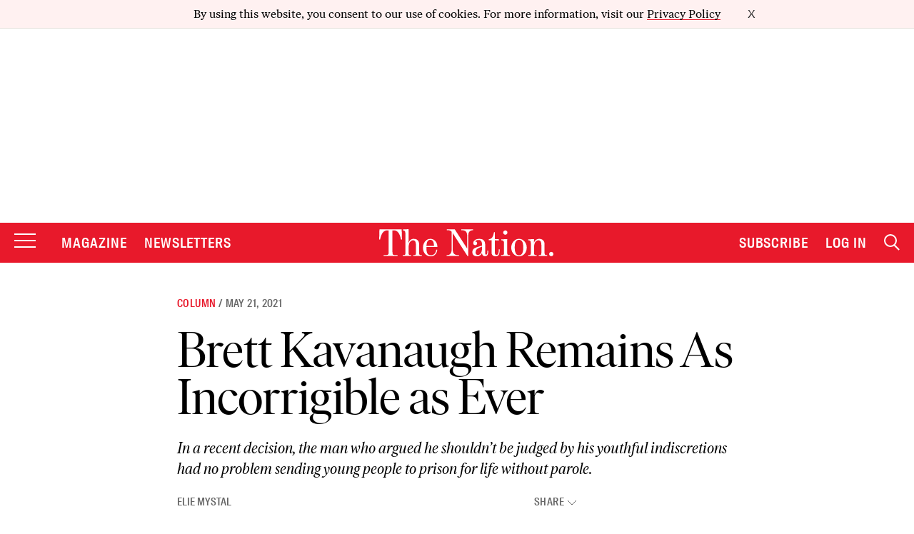

--- FILE ---
content_type: text/html; charset=utf-8
request_url: https://www.google.com/recaptcha/api2/anchor?ar=1&k=6LeP9_UZAAAAALS1EHTemzatNIX2xPAvIDXJS7ki&co=aHR0cHM6Ly93d3cudGhlbmF0aW9uLmNvbTo0NDM.&hl=en&v=PoyoqOPhxBO7pBk68S4YbpHZ&size=invisible&anchor-ms=20000&execute-ms=30000&cb=zfrthl6rhrq6
body_size: 48552
content:
<!DOCTYPE HTML><html dir="ltr" lang="en"><head><meta http-equiv="Content-Type" content="text/html; charset=UTF-8">
<meta http-equiv="X-UA-Compatible" content="IE=edge">
<title>reCAPTCHA</title>
<style type="text/css">
/* cyrillic-ext */
@font-face {
  font-family: 'Roboto';
  font-style: normal;
  font-weight: 400;
  font-stretch: 100%;
  src: url(//fonts.gstatic.com/s/roboto/v48/KFO7CnqEu92Fr1ME7kSn66aGLdTylUAMa3GUBHMdazTgWw.woff2) format('woff2');
  unicode-range: U+0460-052F, U+1C80-1C8A, U+20B4, U+2DE0-2DFF, U+A640-A69F, U+FE2E-FE2F;
}
/* cyrillic */
@font-face {
  font-family: 'Roboto';
  font-style: normal;
  font-weight: 400;
  font-stretch: 100%;
  src: url(//fonts.gstatic.com/s/roboto/v48/KFO7CnqEu92Fr1ME7kSn66aGLdTylUAMa3iUBHMdazTgWw.woff2) format('woff2');
  unicode-range: U+0301, U+0400-045F, U+0490-0491, U+04B0-04B1, U+2116;
}
/* greek-ext */
@font-face {
  font-family: 'Roboto';
  font-style: normal;
  font-weight: 400;
  font-stretch: 100%;
  src: url(//fonts.gstatic.com/s/roboto/v48/KFO7CnqEu92Fr1ME7kSn66aGLdTylUAMa3CUBHMdazTgWw.woff2) format('woff2');
  unicode-range: U+1F00-1FFF;
}
/* greek */
@font-face {
  font-family: 'Roboto';
  font-style: normal;
  font-weight: 400;
  font-stretch: 100%;
  src: url(//fonts.gstatic.com/s/roboto/v48/KFO7CnqEu92Fr1ME7kSn66aGLdTylUAMa3-UBHMdazTgWw.woff2) format('woff2');
  unicode-range: U+0370-0377, U+037A-037F, U+0384-038A, U+038C, U+038E-03A1, U+03A3-03FF;
}
/* math */
@font-face {
  font-family: 'Roboto';
  font-style: normal;
  font-weight: 400;
  font-stretch: 100%;
  src: url(//fonts.gstatic.com/s/roboto/v48/KFO7CnqEu92Fr1ME7kSn66aGLdTylUAMawCUBHMdazTgWw.woff2) format('woff2');
  unicode-range: U+0302-0303, U+0305, U+0307-0308, U+0310, U+0312, U+0315, U+031A, U+0326-0327, U+032C, U+032F-0330, U+0332-0333, U+0338, U+033A, U+0346, U+034D, U+0391-03A1, U+03A3-03A9, U+03B1-03C9, U+03D1, U+03D5-03D6, U+03F0-03F1, U+03F4-03F5, U+2016-2017, U+2034-2038, U+203C, U+2040, U+2043, U+2047, U+2050, U+2057, U+205F, U+2070-2071, U+2074-208E, U+2090-209C, U+20D0-20DC, U+20E1, U+20E5-20EF, U+2100-2112, U+2114-2115, U+2117-2121, U+2123-214F, U+2190, U+2192, U+2194-21AE, U+21B0-21E5, U+21F1-21F2, U+21F4-2211, U+2213-2214, U+2216-22FF, U+2308-230B, U+2310, U+2319, U+231C-2321, U+2336-237A, U+237C, U+2395, U+239B-23B7, U+23D0, U+23DC-23E1, U+2474-2475, U+25AF, U+25B3, U+25B7, U+25BD, U+25C1, U+25CA, U+25CC, U+25FB, U+266D-266F, U+27C0-27FF, U+2900-2AFF, U+2B0E-2B11, U+2B30-2B4C, U+2BFE, U+3030, U+FF5B, U+FF5D, U+1D400-1D7FF, U+1EE00-1EEFF;
}
/* symbols */
@font-face {
  font-family: 'Roboto';
  font-style: normal;
  font-weight: 400;
  font-stretch: 100%;
  src: url(//fonts.gstatic.com/s/roboto/v48/KFO7CnqEu92Fr1ME7kSn66aGLdTylUAMaxKUBHMdazTgWw.woff2) format('woff2');
  unicode-range: U+0001-000C, U+000E-001F, U+007F-009F, U+20DD-20E0, U+20E2-20E4, U+2150-218F, U+2190, U+2192, U+2194-2199, U+21AF, U+21E6-21F0, U+21F3, U+2218-2219, U+2299, U+22C4-22C6, U+2300-243F, U+2440-244A, U+2460-24FF, U+25A0-27BF, U+2800-28FF, U+2921-2922, U+2981, U+29BF, U+29EB, U+2B00-2BFF, U+4DC0-4DFF, U+FFF9-FFFB, U+10140-1018E, U+10190-1019C, U+101A0, U+101D0-101FD, U+102E0-102FB, U+10E60-10E7E, U+1D2C0-1D2D3, U+1D2E0-1D37F, U+1F000-1F0FF, U+1F100-1F1AD, U+1F1E6-1F1FF, U+1F30D-1F30F, U+1F315, U+1F31C, U+1F31E, U+1F320-1F32C, U+1F336, U+1F378, U+1F37D, U+1F382, U+1F393-1F39F, U+1F3A7-1F3A8, U+1F3AC-1F3AF, U+1F3C2, U+1F3C4-1F3C6, U+1F3CA-1F3CE, U+1F3D4-1F3E0, U+1F3ED, U+1F3F1-1F3F3, U+1F3F5-1F3F7, U+1F408, U+1F415, U+1F41F, U+1F426, U+1F43F, U+1F441-1F442, U+1F444, U+1F446-1F449, U+1F44C-1F44E, U+1F453, U+1F46A, U+1F47D, U+1F4A3, U+1F4B0, U+1F4B3, U+1F4B9, U+1F4BB, U+1F4BF, U+1F4C8-1F4CB, U+1F4D6, U+1F4DA, U+1F4DF, U+1F4E3-1F4E6, U+1F4EA-1F4ED, U+1F4F7, U+1F4F9-1F4FB, U+1F4FD-1F4FE, U+1F503, U+1F507-1F50B, U+1F50D, U+1F512-1F513, U+1F53E-1F54A, U+1F54F-1F5FA, U+1F610, U+1F650-1F67F, U+1F687, U+1F68D, U+1F691, U+1F694, U+1F698, U+1F6AD, U+1F6B2, U+1F6B9-1F6BA, U+1F6BC, U+1F6C6-1F6CF, U+1F6D3-1F6D7, U+1F6E0-1F6EA, U+1F6F0-1F6F3, U+1F6F7-1F6FC, U+1F700-1F7FF, U+1F800-1F80B, U+1F810-1F847, U+1F850-1F859, U+1F860-1F887, U+1F890-1F8AD, U+1F8B0-1F8BB, U+1F8C0-1F8C1, U+1F900-1F90B, U+1F93B, U+1F946, U+1F984, U+1F996, U+1F9E9, U+1FA00-1FA6F, U+1FA70-1FA7C, U+1FA80-1FA89, U+1FA8F-1FAC6, U+1FACE-1FADC, U+1FADF-1FAE9, U+1FAF0-1FAF8, U+1FB00-1FBFF;
}
/* vietnamese */
@font-face {
  font-family: 'Roboto';
  font-style: normal;
  font-weight: 400;
  font-stretch: 100%;
  src: url(//fonts.gstatic.com/s/roboto/v48/KFO7CnqEu92Fr1ME7kSn66aGLdTylUAMa3OUBHMdazTgWw.woff2) format('woff2');
  unicode-range: U+0102-0103, U+0110-0111, U+0128-0129, U+0168-0169, U+01A0-01A1, U+01AF-01B0, U+0300-0301, U+0303-0304, U+0308-0309, U+0323, U+0329, U+1EA0-1EF9, U+20AB;
}
/* latin-ext */
@font-face {
  font-family: 'Roboto';
  font-style: normal;
  font-weight: 400;
  font-stretch: 100%;
  src: url(//fonts.gstatic.com/s/roboto/v48/KFO7CnqEu92Fr1ME7kSn66aGLdTylUAMa3KUBHMdazTgWw.woff2) format('woff2');
  unicode-range: U+0100-02BA, U+02BD-02C5, U+02C7-02CC, U+02CE-02D7, U+02DD-02FF, U+0304, U+0308, U+0329, U+1D00-1DBF, U+1E00-1E9F, U+1EF2-1EFF, U+2020, U+20A0-20AB, U+20AD-20C0, U+2113, U+2C60-2C7F, U+A720-A7FF;
}
/* latin */
@font-face {
  font-family: 'Roboto';
  font-style: normal;
  font-weight: 400;
  font-stretch: 100%;
  src: url(//fonts.gstatic.com/s/roboto/v48/KFO7CnqEu92Fr1ME7kSn66aGLdTylUAMa3yUBHMdazQ.woff2) format('woff2');
  unicode-range: U+0000-00FF, U+0131, U+0152-0153, U+02BB-02BC, U+02C6, U+02DA, U+02DC, U+0304, U+0308, U+0329, U+2000-206F, U+20AC, U+2122, U+2191, U+2193, U+2212, U+2215, U+FEFF, U+FFFD;
}
/* cyrillic-ext */
@font-face {
  font-family: 'Roboto';
  font-style: normal;
  font-weight: 500;
  font-stretch: 100%;
  src: url(//fonts.gstatic.com/s/roboto/v48/KFO7CnqEu92Fr1ME7kSn66aGLdTylUAMa3GUBHMdazTgWw.woff2) format('woff2');
  unicode-range: U+0460-052F, U+1C80-1C8A, U+20B4, U+2DE0-2DFF, U+A640-A69F, U+FE2E-FE2F;
}
/* cyrillic */
@font-face {
  font-family: 'Roboto';
  font-style: normal;
  font-weight: 500;
  font-stretch: 100%;
  src: url(//fonts.gstatic.com/s/roboto/v48/KFO7CnqEu92Fr1ME7kSn66aGLdTylUAMa3iUBHMdazTgWw.woff2) format('woff2');
  unicode-range: U+0301, U+0400-045F, U+0490-0491, U+04B0-04B1, U+2116;
}
/* greek-ext */
@font-face {
  font-family: 'Roboto';
  font-style: normal;
  font-weight: 500;
  font-stretch: 100%;
  src: url(//fonts.gstatic.com/s/roboto/v48/KFO7CnqEu92Fr1ME7kSn66aGLdTylUAMa3CUBHMdazTgWw.woff2) format('woff2');
  unicode-range: U+1F00-1FFF;
}
/* greek */
@font-face {
  font-family: 'Roboto';
  font-style: normal;
  font-weight: 500;
  font-stretch: 100%;
  src: url(//fonts.gstatic.com/s/roboto/v48/KFO7CnqEu92Fr1ME7kSn66aGLdTylUAMa3-UBHMdazTgWw.woff2) format('woff2');
  unicode-range: U+0370-0377, U+037A-037F, U+0384-038A, U+038C, U+038E-03A1, U+03A3-03FF;
}
/* math */
@font-face {
  font-family: 'Roboto';
  font-style: normal;
  font-weight: 500;
  font-stretch: 100%;
  src: url(//fonts.gstatic.com/s/roboto/v48/KFO7CnqEu92Fr1ME7kSn66aGLdTylUAMawCUBHMdazTgWw.woff2) format('woff2');
  unicode-range: U+0302-0303, U+0305, U+0307-0308, U+0310, U+0312, U+0315, U+031A, U+0326-0327, U+032C, U+032F-0330, U+0332-0333, U+0338, U+033A, U+0346, U+034D, U+0391-03A1, U+03A3-03A9, U+03B1-03C9, U+03D1, U+03D5-03D6, U+03F0-03F1, U+03F4-03F5, U+2016-2017, U+2034-2038, U+203C, U+2040, U+2043, U+2047, U+2050, U+2057, U+205F, U+2070-2071, U+2074-208E, U+2090-209C, U+20D0-20DC, U+20E1, U+20E5-20EF, U+2100-2112, U+2114-2115, U+2117-2121, U+2123-214F, U+2190, U+2192, U+2194-21AE, U+21B0-21E5, U+21F1-21F2, U+21F4-2211, U+2213-2214, U+2216-22FF, U+2308-230B, U+2310, U+2319, U+231C-2321, U+2336-237A, U+237C, U+2395, U+239B-23B7, U+23D0, U+23DC-23E1, U+2474-2475, U+25AF, U+25B3, U+25B7, U+25BD, U+25C1, U+25CA, U+25CC, U+25FB, U+266D-266F, U+27C0-27FF, U+2900-2AFF, U+2B0E-2B11, U+2B30-2B4C, U+2BFE, U+3030, U+FF5B, U+FF5D, U+1D400-1D7FF, U+1EE00-1EEFF;
}
/* symbols */
@font-face {
  font-family: 'Roboto';
  font-style: normal;
  font-weight: 500;
  font-stretch: 100%;
  src: url(//fonts.gstatic.com/s/roboto/v48/KFO7CnqEu92Fr1ME7kSn66aGLdTylUAMaxKUBHMdazTgWw.woff2) format('woff2');
  unicode-range: U+0001-000C, U+000E-001F, U+007F-009F, U+20DD-20E0, U+20E2-20E4, U+2150-218F, U+2190, U+2192, U+2194-2199, U+21AF, U+21E6-21F0, U+21F3, U+2218-2219, U+2299, U+22C4-22C6, U+2300-243F, U+2440-244A, U+2460-24FF, U+25A0-27BF, U+2800-28FF, U+2921-2922, U+2981, U+29BF, U+29EB, U+2B00-2BFF, U+4DC0-4DFF, U+FFF9-FFFB, U+10140-1018E, U+10190-1019C, U+101A0, U+101D0-101FD, U+102E0-102FB, U+10E60-10E7E, U+1D2C0-1D2D3, U+1D2E0-1D37F, U+1F000-1F0FF, U+1F100-1F1AD, U+1F1E6-1F1FF, U+1F30D-1F30F, U+1F315, U+1F31C, U+1F31E, U+1F320-1F32C, U+1F336, U+1F378, U+1F37D, U+1F382, U+1F393-1F39F, U+1F3A7-1F3A8, U+1F3AC-1F3AF, U+1F3C2, U+1F3C4-1F3C6, U+1F3CA-1F3CE, U+1F3D4-1F3E0, U+1F3ED, U+1F3F1-1F3F3, U+1F3F5-1F3F7, U+1F408, U+1F415, U+1F41F, U+1F426, U+1F43F, U+1F441-1F442, U+1F444, U+1F446-1F449, U+1F44C-1F44E, U+1F453, U+1F46A, U+1F47D, U+1F4A3, U+1F4B0, U+1F4B3, U+1F4B9, U+1F4BB, U+1F4BF, U+1F4C8-1F4CB, U+1F4D6, U+1F4DA, U+1F4DF, U+1F4E3-1F4E6, U+1F4EA-1F4ED, U+1F4F7, U+1F4F9-1F4FB, U+1F4FD-1F4FE, U+1F503, U+1F507-1F50B, U+1F50D, U+1F512-1F513, U+1F53E-1F54A, U+1F54F-1F5FA, U+1F610, U+1F650-1F67F, U+1F687, U+1F68D, U+1F691, U+1F694, U+1F698, U+1F6AD, U+1F6B2, U+1F6B9-1F6BA, U+1F6BC, U+1F6C6-1F6CF, U+1F6D3-1F6D7, U+1F6E0-1F6EA, U+1F6F0-1F6F3, U+1F6F7-1F6FC, U+1F700-1F7FF, U+1F800-1F80B, U+1F810-1F847, U+1F850-1F859, U+1F860-1F887, U+1F890-1F8AD, U+1F8B0-1F8BB, U+1F8C0-1F8C1, U+1F900-1F90B, U+1F93B, U+1F946, U+1F984, U+1F996, U+1F9E9, U+1FA00-1FA6F, U+1FA70-1FA7C, U+1FA80-1FA89, U+1FA8F-1FAC6, U+1FACE-1FADC, U+1FADF-1FAE9, U+1FAF0-1FAF8, U+1FB00-1FBFF;
}
/* vietnamese */
@font-face {
  font-family: 'Roboto';
  font-style: normal;
  font-weight: 500;
  font-stretch: 100%;
  src: url(//fonts.gstatic.com/s/roboto/v48/KFO7CnqEu92Fr1ME7kSn66aGLdTylUAMa3OUBHMdazTgWw.woff2) format('woff2');
  unicode-range: U+0102-0103, U+0110-0111, U+0128-0129, U+0168-0169, U+01A0-01A1, U+01AF-01B0, U+0300-0301, U+0303-0304, U+0308-0309, U+0323, U+0329, U+1EA0-1EF9, U+20AB;
}
/* latin-ext */
@font-face {
  font-family: 'Roboto';
  font-style: normal;
  font-weight: 500;
  font-stretch: 100%;
  src: url(//fonts.gstatic.com/s/roboto/v48/KFO7CnqEu92Fr1ME7kSn66aGLdTylUAMa3KUBHMdazTgWw.woff2) format('woff2');
  unicode-range: U+0100-02BA, U+02BD-02C5, U+02C7-02CC, U+02CE-02D7, U+02DD-02FF, U+0304, U+0308, U+0329, U+1D00-1DBF, U+1E00-1E9F, U+1EF2-1EFF, U+2020, U+20A0-20AB, U+20AD-20C0, U+2113, U+2C60-2C7F, U+A720-A7FF;
}
/* latin */
@font-face {
  font-family: 'Roboto';
  font-style: normal;
  font-weight: 500;
  font-stretch: 100%;
  src: url(//fonts.gstatic.com/s/roboto/v48/KFO7CnqEu92Fr1ME7kSn66aGLdTylUAMa3yUBHMdazQ.woff2) format('woff2');
  unicode-range: U+0000-00FF, U+0131, U+0152-0153, U+02BB-02BC, U+02C6, U+02DA, U+02DC, U+0304, U+0308, U+0329, U+2000-206F, U+20AC, U+2122, U+2191, U+2193, U+2212, U+2215, U+FEFF, U+FFFD;
}
/* cyrillic-ext */
@font-face {
  font-family: 'Roboto';
  font-style: normal;
  font-weight: 900;
  font-stretch: 100%;
  src: url(//fonts.gstatic.com/s/roboto/v48/KFO7CnqEu92Fr1ME7kSn66aGLdTylUAMa3GUBHMdazTgWw.woff2) format('woff2');
  unicode-range: U+0460-052F, U+1C80-1C8A, U+20B4, U+2DE0-2DFF, U+A640-A69F, U+FE2E-FE2F;
}
/* cyrillic */
@font-face {
  font-family: 'Roboto';
  font-style: normal;
  font-weight: 900;
  font-stretch: 100%;
  src: url(//fonts.gstatic.com/s/roboto/v48/KFO7CnqEu92Fr1ME7kSn66aGLdTylUAMa3iUBHMdazTgWw.woff2) format('woff2');
  unicode-range: U+0301, U+0400-045F, U+0490-0491, U+04B0-04B1, U+2116;
}
/* greek-ext */
@font-face {
  font-family: 'Roboto';
  font-style: normal;
  font-weight: 900;
  font-stretch: 100%;
  src: url(//fonts.gstatic.com/s/roboto/v48/KFO7CnqEu92Fr1ME7kSn66aGLdTylUAMa3CUBHMdazTgWw.woff2) format('woff2');
  unicode-range: U+1F00-1FFF;
}
/* greek */
@font-face {
  font-family: 'Roboto';
  font-style: normal;
  font-weight: 900;
  font-stretch: 100%;
  src: url(//fonts.gstatic.com/s/roboto/v48/KFO7CnqEu92Fr1ME7kSn66aGLdTylUAMa3-UBHMdazTgWw.woff2) format('woff2');
  unicode-range: U+0370-0377, U+037A-037F, U+0384-038A, U+038C, U+038E-03A1, U+03A3-03FF;
}
/* math */
@font-face {
  font-family: 'Roboto';
  font-style: normal;
  font-weight: 900;
  font-stretch: 100%;
  src: url(//fonts.gstatic.com/s/roboto/v48/KFO7CnqEu92Fr1ME7kSn66aGLdTylUAMawCUBHMdazTgWw.woff2) format('woff2');
  unicode-range: U+0302-0303, U+0305, U+0307-0308, U+0310, U+0312, U+0315, U+031A, U+0326-0327, U+032C, U+032F-0330, U+0332-0333, U+0338, U+033A, U+0346, U+034D, U+0391-03A1, U+03A3-03A9, U+03B1-03C9, U+03D1, U+03D5-03D6, U+03F0-03F1, U+03F4-03F5, U+2016-2017, U+2034-2038, U+203C, U+2040, U+2043, U+2047, U+2050, U+2057, U+205F, U+2070-2071, U+2074-208E, U+2090-209C, U+20D0-20DC, U+20E1, U+20E5-20EF, U+2100-2112, U+2114-2115, U+2117-2121, U+2123-214F, U+2190, U+2192, U+2194-21AE, U+21B0-21E5, U+21F1-21F2, U+21F4-2211, U+2213-2214, U+2216-22FF, U+2308-230B, U+2310, U+2319, U+231C-2321, U+2336-237A, U+237C, U+2395, U+239B-23B7, U+23D0, U+23DC-23E1, U+2474-2475, U+25AF, U+25B3, U+25B7, U+25BD, U+25C1, U+25CA, U+25CC, U+25FB, U+266D-266F, U+27C0-27FF, U+2900-2AFF, U+2B0E-2B11, U+2B30-2B4C, U+2BFE, U+3030, U+FF5B, U+FF5D, U+1D400-1D7FF, U+1EE00-1EEFF;
}
/* symbols */
@font-face {
  font-family: 'Roboto';
  font-style: normal;
  font-weight: 900;
  font-stretch: 100%;
  src: url(//fonts.gstatic.com/s/roboto/v48/KFO7CnqEu92Fr1ME7kSn66aGLdTylUAMaxKUBHMdazTgWw.woff2) format('woff2');
  unicode-range: U+0001-000C, U+000E-001F, U+007F-009F, U+20DD-20E0, U+20E2-20E4, U+2150-218F, U+2190, U+2192, U+2194-2199, U+21AF, U+21E6-21F0, U+21F3, U+2218-2219, U+2299, U+22C4-22C6, U+2300-243F, U+2440-244A, U+2460-24FF, U+25A0-27BF, U+2800-28FF, U+2921-2922, U+2981, U+29BF, U+29EB, U+2B00-2BFF, U+4DC0-4DFF, U+FFF9-FFFB, U+10140-1018E, U+10190-1019C, U+101A0, U+101D0-101FD, U+102E0-102FB, U+10E60-10E7E, U+1D2C0-1D2D3, U+1D2E0-1D37F, U+1F000-1F0FF, U+1F100-1F1AD, U+1F1E6-1F1FF, U+1F30D-1F30F, U+1F315, U+1F31C, U+1F31E, U+1F320-1F32C, U+1F336, U+1F378, U+1F37D, U+1F382, U+1F393-1F39F, U+1F3A7-1F3A8, U+1F3AC-1F3AF, U+1F3C2, U+1F3C4-1F3C6, U+1F3CA-1F3CE, U+1F3D4-1F3E0, U+1F3ED, U+1F3F1-1F3F3, U+1F3F5-1F3F7, U+1F408, U+1F415, U+1F41F, U+1F426, U+1F43F, U+1F441-1F442, U+1F444, U+1F446-1F449, U+1F44C-1F44E, U+1F453, U+1F46A, U+1F47D, U+1F4A3, U+1F4B0, U+1F4B3, U+1F4B9, U+1F4BB, U+1F4BF, U+1F4C8-1F4CB, U+1F4D6, U+1F4DA, U+1F4DF, U+1F4E3-1F4E6, U+1F4EA-1F4ED, U+1F4F7, U+1F4F9-1F4FB, U+1F4FD-1F4FE, U+1F503, U+1F507-1F50B, U+1F50D, U+1F512-1F513, U+1F53E-1F54A, U+1F54F-1F5FA, U+1F610, U+1F650-1F67F, U+1F687, U+1F68D, U+1F691, U+1F694, U+1F698, U+1F6AD, U+1F6B2, U+1F6B9-1F6BA, U+1F6BC, U+1F6C6-1F6CF, U+1F6D3-1F6D7, U+1F6E0-1F6EA, U+1F6F0-1F6F3, U+1F6F7-1F6FC, U+1F700-1F7FF, U+1F800-1F80B, U+1F810-1F847, U+1F850-1F859, U+1F860-1F887, U+1F890-1F8AD, U+1F8B0-1F8BB, U+1F8C0-1F8C1, U+1F900-1F90B, U+1F93B, U+1F946, U+1F984, U+1F996, U+1F9E9, U+1FA00-1FA6F, U+1FA70-1FA7C, U+1FA80-1FA89, U+1FA8F-1FAC6, U+1FACE-1FADC, U+1FADF-1FAE9, U+1FAF0-1FAF8, U+1FB00-1FBFF;
}
/* vietnamese */
@font-face {
  font-family: 'Roboto';
  font-style: normal;
  font-weight: 900;
  font-stretch: 100%;
  src: url(//fonts.gstatic.com/s/roboto/v48/KFO7CnqEu92Fr1ME7kSn66aGLdTylUAMa3OUBHMdazTgWw.woff2) format('woff2');
  unicode-range: U+0102-0103, U+0110-0111, U+0128-0129, U+0168-0169, U+01A0-01A1, U+01AF-01B0, U+0300-0301, U+0303-0304, U+0308-0309, U+0323, U+0329, U+1EA0-1EF9, U+20AB;
}
/* latin-ext */
@font-face {
  font-family: 'Roboto';
  font-style: normal;
  font-weight: 900;
  font-stretch: 100%;
  src: url(//fonts.gstatic.com/s/roboto/v48/KFO7CnqEu92Fr1ME7kSn66aGLdTylUAMa3KUBHMdazTgWw.woff2) format('woff2');
  unicode-range: U+0100-02BA, U+02BD-02C5, U+02C7-02CC, U+02CE-02D7, U+02DD-02FF, U+0304, U+0308, U+0329, U+1D00-1DBF, U+1E00-1E9F, U+1EF2-1EFF, U+2020, U+20A0-20AB, U+20AD-20C0, U+2113, U+2C60-2C7F, U+A720-A7FF;
}
/* latin */
@font-face {
  font-family: 'Roboto';
  font-style: normal;
  font-weight: 900;
  font-stretch: 100%;
  src: url(//fonts.gstatic.com/s/roboto/v48/KFO7CnqEu92Fr1ME7kSn66aGLdTylUAMa3yUBHMdazQ.woff2) format('woff2');
  unicode-range: U+0000-00FF, U+0131, U+0152-0153, U+02BB-02BC, U+02C6, U+02DA, U+02DC, U+0304, U+0308, U+0329, U+2000-206F, U+20AC, U+2122, U+2191, U+2193, U+2212, U+2215, U+FEFF, U+FFFD;
}

</style>
<link rel="stylesheet" type="text/css" href="https://www.gstatic.com/recaptcha/releases/PoyoqOPhxBO7pBk68S4YbpHZ/styles__ltr.css">
<script nonce="X00pzVLOqu2tgpBJEkfPDQ" type="text/javascript">window['__recaptcha_api'] = 'https://www.google.com/recaptcha/api2/';</script>
<script type="text/javascript" src="https://www.gstatic.com/recaptcha/releases/PoyoqOPhxBO7pBk68S4YbpHZ/recaptcha__en.js" nonce="X00pzVLOqu2tgpBJEkfPDQ">
      
    </script></head>
<body><div id="rc-anchor-alert" class="rc-anchor-alert"></div>
<input type="hidden" id="recaptcha-token" value="[base64]">
<script type="text/javascript" nonce="X00pzVLOqu2tgpBJEkfPDQ">
      recaptcha.anchor.Main.init("[\x22ainput\x22,[\x22bgdata\x22,\x22\x22,\[base64]/[base64]/[base64]/[base64]/[base64]/[base64]/[base64]/[base64]/[base64]/[base64]\\u003d\x22,\[base64]\\u003d\\u003d\x22,\x22TcOww7XCicO7FsOdwrnCl2k2G8OeJ1TChG4Yw6bDqwvCtXk9b8Omw4UCw5XCmlNtCyXDlsKmw64LEMKSw4bDlcOdWMOAwpAYcTLCiVbDiSNGw5TColBgQcKNO27DqQ9mw7plesK3F8K0OcK8cloMwoMmwpN/[base64]/CqsKwMcKMwp3DoMOlw4YYw6bDhsO2wqpqJioxwpTDpsOnTU3Dn8O8TcOhwoU0UMOMQ1NZagzDm8K7ZMKewqfCkMOpWm/CgSvDhWnCpzZyX8OAK8OrwozDj8OIwoVewqpiTHhuOsOUwo0RGsObSwPCuMKubkLDricHVEZkNVzCh8KOwpQvKBzCicKCR0TDjg/[base64]/FkvCocKvw7Eow5xew7kOIMKkw4lXw4N/MCnDux7CvsKvw6Utw7w4w53Cj8KHD8KbXybDuMOCFsO4CXrCmsKFHhDDtmlefRPDiRHDu1kle8OFGcK1wpnDssK0WMKkwro7w5YqUmEpwoshw5DCmMO7YsKLw604wrY9N8KdwqXCjcOewo0SHcKBw45mwp3CtXjCtsO5w7DCm8K/w4h/[base64]/Dgzg9VMO9QMKJw4Biw6Vpw6FuwpfDm8KwU8OUf8KxwqrDlRnDqEYRwpXCncKCPcOvc8O/e8OLbMOrccOHWcO2DgdkdcOfPC1hHHYKwq85JcKKw5rCj8OKwqTCsnLChyzDrsOlZMKHY11uwoYgGxlqLcKjw5EyOcODw7nCvcOSAEYHZsKxwq7Cs3xawq3CpS3DpgElw6pHOBwOw4/DpHEYVErCix5Vw6bCkCzCo1Uow5h5DMKIwpbDjzfDtcK8w7IWwqzCqEBiwo9JecO/WsKGa8KtVl/[base64]/Cu8KFV8KkwrUBwqZbRy8qOcO/w6fDn8OYbcOnI8OWw4fDqzcpw7PCnMKHH8KXJTTDpnZIwpzCqMK7w67Du8Krw6EmJsKlw4wWPsKeSm5Hwo/Csg4+HAV8BmXCm1LDtA50IBTCscOiwqU2cMK2Fh1Jw5c3T8OgwrNwwoXCiDFEeMO2woFZZMK6wqUcaGB5w6MfwoEYw6nDmsKmw4nCi25/w5Few4nDhxkzdMObwppSX8K1MnvCszPDrGQrdMKdc3/CmhVIGsK0JMKaw4jCqxvDlSMEwropwrZww65ww73DiMK2wr3DtcK/PwLDgRF1RiJ6VBofwqscwqIvw4wFw55cBF3CnRbChMO3wrVZw7NUw7HCsXxDw6DCiyvDrcKEw6TClXDDnz/Cg8OvORNqA8OHw7B5wp7ChsOSwrobwoNSw4oEbcOpwpjDlcKAO2vCpsORwp8Nw4LDrzYOw5zDgcKaCX4FczjCgh9pSsO1W0bDvMKmwp/CsgTCrcOtw6PCu8KcwrcUQ8KqZ8K0EMOvwpzDlnpxwqJgwq3CgXcdOcKgUcKlVxrCmGs1FsKVwoDDhsOdLQEtC3jCglzCjnbCo2QSCMOQbcOTYkTCilfDtifDoF/DmMOGZMO0wpTCkcOFwqtoDjTDucOMLsOewqvChcKdE8KNYTJfTl7DkcOYNcOJKH0Aw5Igw5TDhToQw4vDoMKNwp8Vw6wVeW8aEQRnwqRhwrvCvlMNb8KLw7bCvRABChTDoAd1NsKiRsO7VjHDpMO2wpA2K8KjHQN2w4cGw7zCg8O/Gj/[base64]/w5jDk8KrIsOOWlDDocKkCDDDkH/DjsK7w40eCcKew6XDnHnCmcKabQRcE8OISMOIwq/[base64]/DpsOJAsK5CQ5vwqLDp3kbOsO4wrXCjnIpdmDCrkovwoFWV8OoWRTDssKrKMK/SmZJawVFJMOyWXTCo8O9w5Y9VVwZwobDoGh9wrrDpsO1ZTw8Qzd8w6ZcwqDCtsODw6nCgFHDhsKZNsO3w4jCiiPDiVLDiQ1eMsO+USLDtMKrbsOcwpFowrTCmT/[base64]/wo/CmsKkI8OKwq3DssKXw4Nww79/SiQmaksYWMOscCPDuMOwXsK5wpQmBygrwotAM8KmPMKxdMK3w4A2wqsrE8OIwppNB8Kqw5EOw7pyZ8KJWsOvAsO3Cl9ywqbCs2HDp8KawqzDoMKhV8OvbmYQHn0cdh5/woAdWlHCnsOyw5EvPwQiw5w8IFrCjcOLw4PDv0XDiMO8YcOMG8OGwrkQaMKXXzcZNWABdGzDlFXDlMOzd8KFwrrDrMK/SQXDvcKrSVfCrcOOIwt9J8KYUMKiw77DnQHCncKSw53Dk8OIwq3DgUFGNC8owrYRWm3CjsKvwpMLwpQvw4IRw6jCsMKhFz9/w4FUw7bCt0TDl8OdLMOLUcO7wobDp8KlaUQrwpBMd14hX8KCw7nCl1XDjsKEw7N9XMKJOEAiw7zDlQPDlx/Coj7CvsOCwpl2TMO/wqbCssKoaMKMwqEYw5XCsmjDmsOhTMK4wosGwrBod2c8wrLCiMOCTmBLwqBbwpbCv1BewqkiOBltw7Y4w5PCksO5MXRoZwHDtsOYwp5wXMK0w5bDgMO0A8KkXsOkIsKNFjbCrMKewpLDlsONKE4Ld1fCv0Z/[base64]/Cv8Kfw7o+wrksw77CjCIhwobCmnN4w6PCm8OpC8KbwpwFCcK/[base64]/[base64]/CgDvCq8OGw5LDmcK7dgBJbcKtwpHDuzTCvwgkIcOON8Oxw5EGLMO+wpfCjcKCwqvDq8KrMi1aTh3DjATCqsOwwqHDli40w4PCn8KdG17CqMKuc8KsFcOSwr/[base64]/Dv2TCo8KDwoEnwrDDu3/CmcKdHzgcYFPDtcOtAwkdwqrDpCbCs8Kfw41qAwF9woxmOsO/XsOZw4UzwqoQMsKMw5fCmcOoF8Kvwr5zKgHDtG1zGsKbYzrCq0MlwoDCpEklw59XE8K5akDCpw7DjsOnfSvCsA8mwppNecK8IcKLXGwcd1TCu0/CnsKyTmbCnR3Dr2AKO8K3wo8vw7fCscONfTxoXHcNAcK9w5vDpsOlw4fCt25DwqJna1PDicOUIVrCmsO2wr0qc8O8wprCqjYYccKTIlTDsBTCu8KZcTNNwqhdQmzDlAEJwoTCpDDCgkF4w5F/w6vCsnINFsOvR8KcwqMSwqsxwqAZwp3DsMKuwqbCmTDDh8O1TwnDssKSBsK0aW/DnzoHwq4rB8Kuw6HCtsOtw5x5wq19wo0LbRXDsWrChhQQw5PDocKVd8OvImMYwqgMwoXCu8K4wpbCjMO7w4rCscKww5tMw6s9B3Qiwr81ccO4w4jDs1NaPg0VRMOHwrPDjMOOPV/Dr0TDqBVTLMKPw63DsMK/wpHCpmIbwojCtcKcasO4wrUAEQ3Cn8O9awQbw5HDhRDDvWN2woRmDHNARGzCgmPCmcKkMDbDi8KKwocif8Kawq/Dm8O/w4fCvcKxwqjDlGPCqljDpMOmcALCo8OVCUTCoMOEwqDCtz3DrMOfQzvCpMK+OcKqw5TCjgjDgyNYw7ZfAG7CgMOnTcKMbsO9ecOcUMOhwqcQQlTCjyfDm8KbOcKJw6zDsyLCjXBkw4/[base64]/CrA9Dw6PCuU1FwojDvVY2woDCgEjDnUfDvsK4L8OyKsKdasKKw68twqnClVjCrsOTw70Jw4daYAcRwpVEEHkuw6sIwokMw5w2w5vCpcOFRMO0wqfDnMKOaMOOCVwkBcKpKw/CqjTDqTzDn8KUAsOuM8KkwpkLwrTCk0/CvcKuwrTDnsOiOF9gwqsPwpzDscKlw5oeHnAhBcKPcVDCgMO7YnfDj8KmScK1XHPDhy0hWsKQw5LCsC/[base64]/[base64]/[base64]/[base64]/U8Kqwp/DrMKHw5DCjMOiwrdlGEbCoxxvKMKtwozCo8O7w4/DkMKfwqvCusK1L8KZXUvCscKnwqo7NwV5KsOoY2jCssKgw5HCjcO8YsOgwq7Dij7Ck8KTwrHCgBRwwoDCusO4NMO2KsOgYlZIScK3YzVcKAbCmzYuw5R7fBxUEMKLw5nDpy7CuH/DisOZLsOwSsOUwrPCkcK1wr3CrigVw7JVwq4GT3dPwoHDpMK3MnEyWsOxwpdZRMKiwobCrC7DgcKvG8KRK8KBU8KVXMKqw71HwrJ/w6Q9w4E0wrkyZx/Cm1TDkUp5wrMrw6o2einCqcKmwpLDpMOSD27DqyfDoMK6w7LCkhROw5LDqcK5KsK1ZMOAwq3DjFNcw5TDuxnCssKRwrjCi8KYV8KlOEN2woLCklRGwp8cwpJUEkpEL1jDqMO4w7d/VSVEwr/CvCTDvAXDpEoWM29EFwM1wpU3w6vCksKNwpLDj8KqZcO1w5EmwoIcw7s5wonDkMKDwrDDsMK4LMK5Ij4dfzNLTcO8w6tYw6EOwp4iw7rCryEmfnJ/acKJL8KASQPCpMKDI1M+wqTCrMO5w7bCnHXDg0XCr8OHwq7Cl8OHw6YawpXCi8Oww5fCgQVxL8KbwqbDqcO/w6UqfsKrw4bCmMOQwoV5AMO6PzHCqE46wpvCuMOZEUbDpCUHwrx5eDhodnrCrMO4XDVJw6dCwpoqSBVReGkzw4TDs8OdwpdhwqsaEHRFUcKKJFJUF8KuwpPCo8KMasOXecO8w7XCgMKLLcKYQMKow4dIwq0UwrPDm8KZwqA1w41/w7TDtsOANMKFYcOCQSbDkMOOw54vVAbCtMOkJC7DqnzCs0TCn143Ry/[base64]/w7I6w6QVw6vCqcKkRMKPwowsOsOpDMK/Uj7CqsKqwoY1w7fCsxHCjhkGeDfDjQJPwpnCkyM7TDjChCnCuMOMQMOMwro8WTbDs8KBD24hw47CocO/w5TCocOkccOvwoZED0XCt8OgdX0kw4TCn07Cl8K2w5fDomTDj1LCncKoeXxGMcOTw4I/[base64]/DscK/AXDDvEJJIB58JMKTwrRVwprCvQfDhMKDVMOsWMOiG2Z/[base64]/DlRfDgHfCkSB1dUPDinTDs1Ehw6guaGjCjcOzw5HDksOxwrBtGsK8ccOqOsKDR8KWwqMDw7Q7JMOuw4IewqHDsHscOsOzYcOnBsKgNR3CrMKRPB/CscKvwp/[base64]/w5Rmw5EwWsO6w7k3wp3DosKrfnnDnMOrHMK/DcOiw7bDh8ONwpTDnibDjTYXJUnCkC1YCHrCn8Ocwokvw5HDu8KXwo/[base64]/CocKKw6rDqcKTacK/cFUbQsO8wo5WQ0zDp8K+wqfCsWLCu8KJw4LDu8OUFV50dDXCmDvCn8KLEijDlGLDlgnDscKQw7Ndwp0tw4LCksKtwoDCocKiYz7DgMKNw51SGQIuwp0pO8O1a8KyJ8KEwrxPwrDDg8OFw5FjTMOgwonCrjwHwr/Dl8OJHsKWwrcoasO/ccKNRcOSR8OLw5zDmE/DscKuGsOBQQfCnlDDlnAFwqd2w5zDknrCpCDCvcK2DsKuMErCuMOhK8K4D8OhNT3Dg8O6wqjDtwRwIcOeTcKqw6rDhWDCiMO/wqLDk8KCbMKkwpfCiMOgw7DCryVXHMO2QsO6Bls1XsOYHxTDuT/ClsK3RsKYGcKRwo7Dk8O8BxTCucOiwpLDkRgZw6jCsxRsfsOGbX1yw4zDslbDpsO3w4TDucOXw6wodcONwpPDvMO1N8Kiw7hlw5jDrMKxw53ChcKPTkYjw7p9Y2zDkV/CqXDCtTDDq1jDvsOdTj42w7XCtjbDukwpZSPCtMO/GMOZwpjDrcKbZcKJwq7DlsOLw7AQV2tpYnIecxo+w6XDm8O6wrPDkmR1B1AYwpXDhztLT8KkeXhgAsOYH1c9eATCgMOtwoo1MFDDgnjDhjnCmsOYWcK8wqc4J8ODw5bDonHCg0bCkAvDmsK4HW0FwptZwqDCuGfDlDhZw5BgNiYBX8KNIsOEw5nCu8O5Vx/DkcOyX8OZwoNMbcKjw7kSw5XDuDUmacKIVg9gScOSwqtLw43CnQHCs3Y0JVTDocK5wrsmwovCnR7CrcKIwqZ0w45mJGjCgjJxwq/[base64]/Co8KNwrvCoXrCuRo/[base64]/[base64]/CpjDDrjnDt8OFwp7CsHFoP8O+w5PDgcKTWwMIeVYyw5YGfsOuw5zCi3ZUwrNWfz8vw71vw6DCgh4CeWlJw5dHacOtBcKBwp/DpsKXw7hxw6zCuQ/DtcOYw48fP8KdwoNYw4BUE3xXw5MITsOpMhDDrMO/AMO3YcKRHcOKYcO7ZRDCosK9C8Oaw6VnGBAvwo7Ch0vDpwPCn8OOGxjDpm82wrlINsK1wps/w5huWMKEOcONMAQ/[base64]/DscKrwpg/Z2jDplHDrcOTOUTCrsOfIVXCjMKRw6peXSpzYB9xw45PVsKsFTpHDHNECcKXEcOowrQ1N3rDmHI5wpI6wrhswrTClVHCksK5R1tgFcKyMFtKC1LDl31WBsKNw4MVZcKKTUfDlwopMinDt8O4w6rDpsKsw5zCl0bDqMKeCmHCmsOMw7bDgcK/w7N+J3I0w69BIcKxwrVNw7UrbcK+EDfCpcKZw7jDgMKNwqXDkBFww64IMcKgw53DrSjDt8OVM8OvwoVtw6I6w51xwqdzfGDDuWYFw7ctTMOyw6JiJ8KsTMOmLRZjw5HCq1HCs3/[base64]/DnkzDgMOiTMOQa8KcIcKkPy/CuMKzw6zDiSl8w7TDvcKPwrLDnx5lwobCs8O4wrJ1w6ZGw4nCoGU0YRzCp8OyRcOUw59kw5/DnC7CnV8Dw4hjw4DCqWLDnQRHKcOEOWnDgcOLI1LCpgU8IsK1wozDj8K9AMKjG3ckw45/[base64]/w4nCv1Q1w4pGw60qXsKbw7rDmTTDsSA0R1tGwpnCvWrDgDXCiVJawqzCmRvCrEQuw5Uyw4zDp1rCmMKVdcOJwr/[base64]/asOCYcOcwqnDvBQDwpfDlzhEw6TChcOvwoF2w7fCvmLCqGDCr8K6QcKMMMOOw5MrwrBXw7fCl8OfR0N1URvCtcKCwpp6w7DCtUYRw51/LMK6wqPDmsKUPMOlwq7DtcKNw6Y+w7ZqEH9gw5IbAinCr3fDmcObNHzCkUTDgyZZA8OVwoXDvHwzwpPCk8KkG11iw7/[base64]/ChmMdw5V7wokQw4slw7A0wpPCocO0w5YPRcKUUQ7DpsKtwqxAwqDDhVbDhsO/wqQUG1URw73DtcK9woBQMDENw4TCj0nDo8O1UsKlwrnCpWNsw5R5w7YYw7jCl8Kew5wBWnbDgW/[base64]/[base64]/Do8OmaHozb8KLw7LClxbDnynCi8KjwqXCn2x7aygwwp1RwpHCmWrCnkLCsyBOwrfCg2jDhlLCiyvDgcOlw5EDw4pFSUbDrMKqwpAzw7skVMKLw4/DpsKowpDCgCt8wrvCmcKmcMOiw6nCjMOcw5Bqwo3CkcKiw5VBw7bDscOxwqB0w5TCsjEVw7XCqsOVw5pCw7sFw7kkNsOtZzLDt3DCqcKLwroZwpHDi8KtVE/ClMKMwqrCtUlcaMK0w5hqw6zCoMKDd8K3KTTCmjfDvR/Dt2IpOcKoYVvClMOrw5dlwrkYa8ODw7DCmTPDrsOPNUDCl14bCsKlXcOFOHzCrTTCnl3DhHdAfcKnwr7DghpoL39fdh18GEV2w5FbKBXDkxbDn8K8w73Ch3JHMGzDiUAKGFnCrcOiw4AhQsKiV1oww6FCbFUiw47DkMODwr/CvSkww59EejowwrxUw7nCgRRwwo1mK8KDwrzDp8KRwrtgwqpQNsOYw7XDicOlBcKiwojCuXrCmQjDhcOow4zDjDUDbAVSworDuB3Dg8KyChnCji53w4LDnCfDuTYJw4tLwofDn8O/[base64]/[base64]/ClMO/D15kXgd+dRdbwpLCgsKgHQbCk8OqNy3CsEpLwo88w5XCsMO/w5tEBMO/wpEkcDjCkcO9w6deGxvDrWZVw4jCj8O/w4PDpS/Di1HCmcKXw5M0w6g/bjYAw6nDuifCqsKzwqhgw6LClcOUWMOKwptMwoZPwprDvFfDvcKWa1TDh8KNw5fDvcOMAsKxw4Vkw6ldQXBgbx1TQD/DrUggwr4Kw7bClsO4w7zDrcOgcsK0wowULsKOdMKjw6rCskE5HDLCgVTDkB/Dk8KSw7PDvsK5wollw74pYBbDmFPCuFnCvBTDssO5w7dYPsKTwq1KScKBb8OtLsKbw73DuMK+w6d/wrBJw4TDryY2w5ApwoXDpRVSQMO3esO/w7XDvMOEeCBkwqHDqDkQYh8dYB/Dm8OqC8KXJjdtB8K2fcOZwqXDlMObw47DrMKBTUPCvsOgBsOFw6fDmMKxW0TDrkc1w4/CksKJRBnCjMOkwoLDkXDCmcO7fsOHUsOtMMK/w4HCnsK5CcOLwoRaw4tGJsO2w5lCwq8NYlZywptCw4jDlcOdwqR1woLCtMOuwqVew67DqHrDk8Oywo3DrXwkZ8KAw6fDqQRJw4VbWMO1w6URFsKRUBhRw4swXMObKAsZw7wfw4x9wo18fmFmEwTDhcOIdgbCrC1yw4/Ds8K/w5fDqWjDtG/CpcKpw6M9wp7Dp2N2X8K8w58rwoXCpk3DgEDDq8Ovw6TCmDXDisOpwpvCvXTDicOjwqnCi8KLwqTDkEYsX8O3w70Kw6bCn8O/Wm/CjsOOV3nDqDzDnQZzwoXDrAfCrFzDmsK4K2nDlMKxw55sRcKyFi0xIlbDv1A4woBkCxfDpn/Dp8Otw4N3wp9Fw6R4J8OHwqpLGcKLwpUiWhYYw5LDkMOKOMOrTyUdwoNjGsKNw69kYiVMw4HCm8O3w6JgZ1/CqMOjBsOnwrvCk8Kqw6rDsiLDtcKgPjzDn1/CoEjDmBtaMcKuwpbCowrDonEjW1HCrTQ8wpTDqsOPFwUbw5Vrw4wFw7zDuMKKw68bwq9xwp7DgMKHfsOpYcK3YsKQwpjCncO0w6ZnRMKtRWh0w6/[base64]/SMKCwrsXHiPChcOXwrc5w6jDt8KvMg0pw615wq3DlcK5XChmUMKnP2tkwoodwpbDhU8/[base64]/[base64]/Cv8OdUS06TEXDqcO8ZiLCgzfDjRp0DRxSwonDg0/Du397wo3DkEIewr8Cw6cOJcOgw5o7U0/[base64]/Chhl+wrs0axnDmsOSX8KVw4LCnGgaw6rCpsKIMy7DuVFcw50bBcKCdcKKUS1FB8Krw5LDk8OpOSRHeAozwqvCgi/[base64]/[base64]/[base64]/DlRxTIMOxw7fDkcOEWWzDlMOswpU7AXcmw44+w5TDqsOYG8OJw5TCusKJw5Mfw7FHw6cjw4vDg8KyWMOlaQXCm8KHbHEOOFjCvz9NTSXCscKMV8OuwrEMw5RVw5Fzw4/[base64]/Cv8O3w4YLw6nCgcKnwogAfsKGfMKREsOmdsOuHXLDgQxfw6Z3wqrDjH5kwrbCqsK+wp3DuA88D8OTw7EjYUgCw5Zjw652JMKYZ8KRw5HDqwcoHcK/[base64]/DpsOYAcOXMRh1w6TDrsOVS8OlwpJpPcKBKEvCtsOYw4XCpmnCowZ/w4rCocOrw5wiSlJuDcKwIirCkwXCv0AewojCksO2w7TDpxrDlz5AADluR8KDwpcMBcOnw4FPwpt7G8Kqwr3DrsOzw7obw4jCmQRDLzPCjcK7w5lbAsO8w7zDoMKwwq/CqwQZw5E7bjZ4RF4Swp1swrE3wol9KMKNScK6w6HDoEhcPMOIw5jDsMOqO1EKw7rCuUzDjnLDvQXCv8KeexFbNMOeVcONw4VCw7nCgWnCisOjw5TCicOQw5MGRFlFV8OrCCHCtcOHKiZ3w4EAw7LCt8ORw5rDpMKEw4TCtWpew7/CmsOgwqFywqLCnyNqwofCu8Ktw54Ow4gLNcKqRsORw4rDiEclci54wpjDj8K7wp7CumrDu03DoTXCtXXCoCfDgEoOwqMGWxnCjcKtw4fChsKOwoN+WxnCi8Kfw7fDkUVQHMKgw6jCkxhYwpdYCQMswq0pOkzCmVg/w75XDl18woLCq2s9wqoZCcKaXSHDjmXCtMOSw7nDlcKhdcKSwq4/wqPCm8K+wrZeBcOtwrrCmsK1AMK2ZzvDu8OJJRnDpxVqdcKow4TCvsKGZMKcW8KHwpDChljCuxrDskTCtAHCn8ORCh8mw7BBw7TDicK9I2DDhH/CpSs2wrvCs8KeLcKfwpI1w7thwq7CkcOPW8OAIkbCjsK4w4zDl1HCiULCqsKcw71mXcKeR2xCQsOwCcObFsKyEkY8MsKwwoYNGiDDl8KlS8OGwopawpQRZ0VAw6dGwqzDucKVXcKtwoA8w5/Ds8O+wo/DuRY4dsOzwq/Cuw7CmsOPw7dBw5h4wpjCkMO9w4rCvw46w4ZRwpNww77Cgh/CgmQATCZ5McKQw74RY8Olwq/DizzDtcKZw6l3YcK7TnvCosO1JWNtExgowrUnw4ZtYR/DhsK3JRDCqcObcQJ5wplGI8O1w4nCmAvChlPCiwvDrcKLwoTCosOjeMKeSlDDonVCw51ga8Onw6UHw60RAMORCQTDuMKWYsKbw7vDt8KhREcLLcKiw7rDnEUvwqvCo3jClsKvI8OdFi7DixjDuDrCvcOvLVrDhi4pwpBRKmhtHcOww4tjO8Kkw7XCokPCumvDlcKJw6/[base64]/CMKHEhPDvzEbcsOswqXDsMOQw7JCfcOAW8Osw7DDvsOfU2dawpbCg0/DjsOUfMOowo/Cv07ClShTScOzEix9FsOow4Z5w5g0wozCg8OoEw5Xw7nCnTXDgMKWdB9ew7XCsiDCo8OjwrLDuX7CoRkxKmPDnTYQAMK2wofCr0nDrMKgND/[base64]/Crn/Dj1vDhcOgBgbCiSstI0vDq20ZwpTDlcKwY07DviAbwoDCicOdwrPCpcKDSkRAUAMeK8Krwp1bZMOsF2Miw5k5w6jDlm/[base64]/w4DCghlCDwLDvCE7KMK+BHNnKgUrEXUpLjjCmRjDpUTDlyQHwpwsw4xOXMK2IHw1bsKXw5DCl8OPw7/ComAyw5oUQMKtV8OeVRfConddw5RyCnTDqiTCncOswrjCrExvCxLDvDIHXMOdwrF/G2ZmE0lKSUVvF2zDu1rChMK1IB/DpSDDojLCgC7DuUDDgxvCrDTCg8K0E8OBF07DlsKaQlBQKBRBWBDClXsqfw5QcMKRw5zDocODQMOhf8OSHsKWfBEnUVlDw6bCocOrFhNsw7TDl3vDu8K9w5XDrgTDo2c9w4EawoQld8OywpDDv1t0wq/DtHzDgcKZIMOSwql8TcKoCTB/J8O9w79uw67CmjTDmMOswoDDv8KzwqlAwprCoEXCrcKJJ8KDwpfClcKJwqbDsU/CumE6aE/Cm3YKw7AWwqLCvnfDnMKXw6zDjgMEHcKLw5zDocKQIMOYwrZEw7DDtcOLw5PDr8OnwqnDmMOsHzcGSREvw7BTKMOIasK+RBNQcGVTw7rDtcOtwrlgw6vDkmwWwr1Iw77Cmw/CtxxkwoXDrCbCu8KIVAROeyLCn8K9LMOEwrUnVMKUwrbCmR3CjsKsRcOtHznDqic3wo3CpA3CuBQMT8KpwoHDsxHCuMOSO8KqTGo+ccOOw6A1Li7ChwLChSxhfsOiPMO4wovDgn7DrcKRTgLCtjHCqHtlcsKZwqjDgyPCoQXDl1/[base64]/[base64]/DqsKcw6zCpMOowpk4acO0FsKibcOXBMK0woEzbMKOSAZbw7/Dlxksw5wew5DDjgDDrsOyRcOYOhvDs8KNw7jDhw5EwpAVLQRhw6RFVMOlP8Kdw5psPV1mwpsZZCLCjWs/TcOJWU0VXsKZwpHCnBhmP8K4RMKqEcO9IGjDgW3DtcOiwprCr8OlwqfDn8OVacKFwrMhQcKmw6sAwr7CiT9JwpVow7TClxXDrTwcJMOJBMO5Tidrwr0paMKAMsORdgZGG3DDuCPDk0vCkzPDhMOicsOmwozDqhdkwqkIasKzJQ/CicOfw5xeRVVCw70cw6YcSsO2w5oGNDTCihc4wodnwpsbWn0Zw5zDicKId1nCqAHChsK/ZsKjO8KwJQRHUsKhw5DCmcKXwpJAacK1w5ttDhIzfC/DlcKowqRLwq0vPsKSw44CBWFxIEPDiSxow4rCsMKDw5nDgU0Bw7p6TBPClcKmA1YpwrPCksKaCiBfCTrDvcO7w54pw6DDicK5Flk/wrNsacOHTcKRUR3DsQoVw7Vcw7LDr8KfOcOBCwIRw7XCpkJvw7vDoMOxwpPCoDkgYAzClcKpw4ljLVNIMcK/MQBrw4BMwoI9f3bDpMO5XsOYwqZ9w7JRwrc9w7V7wpIrw4rCtlzCkmkKT8OAGTMlfcKICcKwFinCoQkUJGlaGRgXU8Kswp9Ew5UAwoXCh8OUeMK9eMOQw5/Ci8Opd1HDksKvw5bDiUQGwqtmw73Cl8KlPMOqJMOELARGw7VxScONT3E/wpDCrwHDkn5Iwq4kHCfDmsKFHUN8OjHDtsOkwrs7HMKmw5/CgMOVw6jDqzM7Vm/[base64]/CosO+w6ZYw7RYw7rDjMKvwqQgWBvDg8K4wokWw4RpwqXDrcKGw6/DrFRjZhVhw7RXNXEsYTLDg8KWwo5vR0sVfkUDwojCi2nDj1HChTbCpj7CsMKuSAhWw5PDmgkHw53CjcO6US3CmsOwXsKJwqBRWcKaw45DaADDgnDCjVTDq05fwpd3w6p4b8K/w6kBwpgFIgcEw47CqznCnFAww6I5QzTCnsKzSSwBwqszVsOXfMO7woPDtMKwYkBiwqgmwq0/EsOcw402BsK8w4VSWsKQwpJff8O1woM9NcKdLcOAQMKFEcORJsO8InLCvMKqw6kWwozDnALDl2jCvsKow5IRP1NyHXPDhMKXwobDjgrDlcKbXMKVQhg8G8Ofw4NnHcO6wogdTMOswoBaVMOEPMOZw4kLKMKqBsOtwrvCmHN3w50jXGHDpW/DiMKDwq3Dqk4ZHhTCu8O4wpwNwpDCiMKTw5jCvmTCvjdqHWEABMOfwrhXO8OAw7vCqsOCfMK9PcKOwrA/wqvCi17Dr8KHWGl7KCXDsMOpL8OmwqjDscKiWxTCkTXCrkAow4bDkMOtw7orwrbCnXTCsW/CgwcDdScaFcKrDcOZF8KxwqZCwoUrdQLDokNrw55xLgbDk8OnwokbZ8KXw5FEex5mw4EIw74ZEsO1RRbCm18yLMKUJko8N8KCwrJPwobDhMOmaHPDnRLCg0/Do8OdFVjCpsOow77Co2bCkMOnw4PDkzdRwp/CgMKjEERHw7ghwrgkRwLCpmxsPsOAw6ZxwpLDvzUxwr5AUcOjZcKHwp3Cs8KmwpDCuVEiwoxdwofClcOuw5jDmWPDgcO6OMKvwrrChwp1IVEeHw/ClcKBwpR0w6Z0wpUkLsKlH8Kow4zDiA/CkEIlw6tICUvDtMKQwrVuXWhSIcKmwrsXZ8OZYFNBw7YGwp9dNjzCnsODw6TDqsOsMy0Hw5vDj8Kcw4/DqRTCljfDuGnCtcKQwpJ0w7Fnw6fDtx7CqAovwok2QH/DnsKUFz7DtsO2AhHCvcObdcKjVBzDg8KLw77Cn3UYD8O+w4TChyI1wolhwr3CkxYjw44iQ312dsO/[base64]/woQpacKOwox4wrdjw4PDjcOjUGXCvFfCuwhNwoAXPcOkwrnDhsK0UMOLw5LCvMKew50LNgHDjsKgwrPCnMOWbXnCokVvwq7DiC1mw7fCtnTCkHVyUn5/c8O+PQhkY0DDhUXCtcOewoDCksOBWkvDiBLCtgN4DHbCtsOuwqpQw7sFw61xwqpFMwPCsGXCjcOYAsOResKRc2J6wp/CvFdUw5rCuinDvcOwR8OKPh/CksOaw63Dm8OIw75Sw5bCssOowq7Cvm1hwrZFOHTDksKfw6vCssKeflcHPhJNwpwPW8KgwqlpMMOVwpTDj8OywrfDh8Kpw6t/w7HDp8Kjw75Ewp1lwqPCtiQdUcKbQ05HwoXDo8OVwpJFwplDw77CvGMWHMKfS8OUO299UGlSDEsTZVPCh0jDtSXCscKqwoZyw4LDqMOEA047LHh/wotAf8Olw7bDssKnw6RJQ8OXwqoAfsKXwo4qUcOVBEbCvMOzfW/CvMObDmEVT8O2w4Nkbwx2L3nCocOTQUkSETzCgxBsw5zCsjhowq3CgAXDvCdHw7XDncOQUCDCtMOaQMKVw7ZMT8OawptFw6BNwrvCosOawpYCNwTDgMOuNmoHwq/ClAhmFcOpFiPDqxM4fmLDoMKNd3jCiMOZwoR/wrDCuMOGCMK4ey/DsMKSPm5ZJkUDdcOQP1srw4p4I8O8w7DCihJMdnPClSnDvxEEd8KiwqUWWVQISTHClMKxw64+EcKuPcOcWB9Ww6JHwrTClRLCjsKaw4HDu8KHw5vDiRwewq/Ds2M2wpnDo8KDWcKEw4rCn8KXI1TDscKnE8KvBMKOwo8iHcO2e2PDvMKIFBzCn8OwwqnDg8OHNsKmwojDv17CgMOnZ8KMwqchLTPDh8OCHMOmwqw/wq9vw7A7MMKkX3Ncw4x6wq8kI8Khw4zDoWIHWsOWbylhwr/Dh8OZwpUxw6I+w64RwpjDqcKtZcKvFcOVwoJdwovCq2LCvMOxEWhzYcO9N8KbU0xEVj7CscOuQsO/wrkRAsODwoBCwphCwoFga8KXw7nCh8O5wrNSIsKhSsOJQhnDqcKywovDlMK6wr7CoXFGNcK2wr/CtWgsw43DvcOHBsOfw6TDnsOhE2wNw7jCrjoSwqrCvsKuJHAWSMOYVhXDkcOlwrrDnypLK8KZL33DpsK9cxwtQMO5fDNAw6jCu0c/w4NxBGzDjcOlwqTDt8Kew77DpcOrL8O1w5fCm8OPEMOrwqPCsMKLwqPDhAUPIcOew5PDpsOXw6V/M34LM8Oaw7nDukdqw6pdwqTDvXJ4wrjCgV/CmcKkw7/Cj8OgwpLCi8KtfcOMBcKLQMOEw6R5w4p0wr0vw5HDisOtw5U9JsKYQ3nDoAHCtErCqcKVwqfCuyrCm8Knc2hVUD/DoDnCiMKjWMOle3nDpsKcHWkDZMO8TQLCpMKTOMO3w7thWj8bw6PDk8Oyw6HDsFwgw5rDp8KVM8OgGMOnXgrDgWxwWgDDq0PClSjDlgcFwrZOH8ODw5hbC8O+fsKZAsOkwqpINRDDncKxw6ZtF8OQwq9TwpXCjTZyw6jDoi1lIUJFSyDCk8Kiw7dTwr3DpsOPw5Jfw5/DsVp9woQVYsKQO8OAT8KpwrjCqcKrBDLCmkEWwrwwwpIYwoAuw4xdLcKcw67ChiI0NcOXGETDkcKVKVvDmWV6PWzDnC/Ci0rDgMODwqB6w7sLFU3Cr2ZLwp7ChMKww5lHXsOpW0HDsBHDu8Ofw7hDdMOfwrMta8Kxw7DDocK1w6/Dk8Ouw55Ww7d1acOzwr4nwoXCogAaN8KGw6bCtRpYwrjDmsOoR1QZw7liwqPDosKJwo1JfMOwwqQ6w7nDp8OYGcODAsOXw7FLXBvClMOwwpVMIgnDp03Cijgcw6bCv0wswqPCtsOBE8K7NxMewrzDocKBPWvDr8K4LU/DiVDDiBzCsz9sfsOiAsK5YsO8w5Npw51VwqXDj8K5woTCkxLCg8OOwpYMw7PDrX/[base64]/wr/DpcK3GmJFw5IOw7nCksOvwrcoUMKTDsObwpkBwqd4BcKYw4/DjsKpw5V5a8KuSR/ClD/CnMK+Rw/CmSpJXMKJwqMRwonCt8K3NnbCvx8OEsKzBcKjJRQ6w4ANH8OvN8OQT8OMwqF3wq5QbMOQw5YlCg5SwqtyT8KMwqRsw6cpw47CiFtAL8Ohwq8mw44ow4/CqMOLwozCoMKwT8KoXD0ew5Jjb8OWwo3CryzCrMK+woHCu8KbVRzDoTDCksO1d8O/eAgAB2VKw7LCncKKwqA3wql8wqtTwo9Nf0dPRzQkwrPCgTYfGMOSw73Cg8KgUXjDmsKSdhUiwoxlccOywoLClsKjw6RPLD4XwqRKJsKVBSTDkcOAw5Mqw5HDocOxLsKSKcOMccO/[base64]/FhjCm8K/[base64]/DsMOve8O4WMKHw5nDmXcOwpEYwq/DqDxcTMKCFCBMw7LDqTbCp8OoJsOwYcONwozCuMO/S8O0wrzDoMKwwqd1VHVawqvCsMK9w4RKQMOoKsKywqlYasOrwrBUw6fCisOYfcOdwqvDpcK2DWLDphLDtcKCw4jCm8K2Owp+acOQZsOmwoAcwqYGWmtrAhtiwpLCtkbCi8K8chXCjX/CnEsUaFbDpSI5C8KEb8ODJD7CkhHDrcO7woBdwq4lPDbCgMOiw4QHClnCnCzDtSlcOsOSwobDgxAew6rCnsORBkZzw6/DrMO6bXXChHEsw7tFKMK8XMKwwpHDgWPDr8OxwobCn8KCw6F5bMOVw4vCrzI3w4nDlMOhVwHCpjslMzPClGfDl8OMwq9kNRjClmDDrsOzwpEawpnDt13DrCUkwo3CvQjCo8OgJw04PGPCsjnDucOEw6TCtMK/cCzCmErDisO+QMOrw4nCgDt6w44OGsKXbhFBR8Ogw5UrwrXDpElnRcOSKgVNw4fDm8KYwqDDtMKBwpXChcKOw7UOMMKnwoM3wpLCoMKNBGtew4fDosK/wr7CosKxRcKOwrYJLEo7w44dwqQNODNiwr8/BcKew7gECkbCuApsUSXCisKtwpHCncOkw55jbFrClhDDqzbDgsONcjTCsDPDpMKswopmwrjDisK7WcKZw7QOHQ4kwpbDn8KeWSFnOcKGZMOyJmnCtsOZwp5vP8OyADsLw7XCp8OSRMOWw53ChWHCn0E0ajQrYn7DqcKCwoXCmBoGJsODEMOUwqrDhsOJMsOQw5R/P8OpwpkiwoRtwpXCpsKhBsKZwrbDg8KWPMO8wozCmsOmw7/[base64]/[base64]/w5zCl8KFUMOBDV1iAsKCfSgbwrPDnMKIw7PCg8O5w64Mw4lAM8OGwqLDkAbDq1EOw7tcw6ZPwqvCnHwBF3pOwoBVw57DtcKbdm01dsO6w6AxGW15w7F+w5grClYhwp3Cq3/Dr1Ucc8OVNjXCsMKmLXIlbV7DrcKQw7jCoBokDcOBw6bDs2JLB2bCuAPDsWp4wpktfcOCw6TDmsKXWjoEw4zDsD3CjkUnwokDw6XDqTtLa0I/woXCnsKtIcKJDSDCi23DkcKnwprCqGFET8Oga3zCkSXCt8OowqBWRyzCqsK0YwZZEgTDgcOZwr9ow4/[base64]/Dg0/CocKrw7DCjRjDjFp/[base64]/CjwXCrcOePsO4w5kle8KaTSYiHMOxwqXDj8KMwpBNf1/DgsKxw6rDplrCkhbDgn5nHMKhT8KFw5PCsMOrw4PCqyXDgMKNXMKjLVrDpsKawrUKSm7DuUPDmMKTalZuwoQXwrp1w6NrwrPCvcO4VsK0w57DpMO7CAkdwp0Mw4c3VcOiGXttwrpGwp3CmMKTdSxBcsOGwqPCtsKawp7DhAA\\u003d\x22],null,[\x22conf\x22,null,\x226LeP9_UZAAAAALS1EHTemzatNIX2xPAvIDXJS7ki\x22,0,null,null,null,1,[21,125,63,73,95,87,41,43,42,83,102,105,109,121],[1017145,681],0,null,null,null,null,0,null,0,null,700,1,null,0,\[base64]/76lBhnEnQkZnOKMAhk\\u003d\x22,0,0,null,null,1,null,0,0,null,null,null,0],\x22https://www.thenation.com:443\x22,null,[3,1,1],null,null,null,1,3600,[\x22https://www.google.com/intl/en/policies/privacy/\x22,\x22https://www.google.com/intl/en/policies/terms/\x22],\x22p8F6LbDtZ033Lm0X0TTD5Oa1ae46rmxN9jB5zitjd78\\u003d\x22,1,0,null,1,1768787831050,0,0,[55],null,[206,124,85],\x22RC-Q9dOj2BQxpoYPA\x22,null,null,null,null,null,\x220dAFcWeA7tJ3WHdw4PqTEPGGRn2HJcVwPRHR5KF6bLFNs4KD9Yw6qPpu6V3uTnHS_7kJJUr5JdnncAJK704ExcFozVxhM0WOO8SQ\x22,1768870630893]");
    </script></body></html>

--- FILE ---
content_type: text/plain;charset=UTF-8
request_url: https://c.pub.network/v2/c
body_size: -113
content:
71bc5373-1f90-4f13-8bd8-28d162408696

--- FILE ---
content_type: application/javascript
request_url: https://html-load.cc/script/d3d3LnRoZW5hdGlvbi5jb20.js
body_size: 185400
content:
function a2v(x,v){const P=a2x();return a2v=function(D,j){D=D-0x1c1;let c=P[D];return c;},a2v(x,v);}(function(x,v){const DN=a2v,P=x();while(!![]){try{const D=parseInt(DN(0x5b3))/0x1+-parseInt(DN(0x5ca))/0x2+parseInt(DN(0x99a))/0x3+parseInt(DN(0xa11))/0x4*(-parseInt(DN(0xa20))/0x5)+-parseInt(DN(0x513))/0x6*(parseInt(DN(0x29b))/0x7)+parseInt(DN(0x30f))/0x8*(-parseInt(DN(0x9fb))/0x9)+parseInt(DN(0x5e3))/0xa*(parseInt(DN(0x298))/0xb);if(D===v)break;else P['push'](P['shift']());}catch(j){P['push'](P['shift']());}}}(a2x,0xb6fd8),((()=>{const pn=a2v;var x={0x23b5:(j,c,Z)=>{'use strict';const DV=a2v;Z['d'](c,{'A':()=>u});let y='',U=DV(0xcc2);try{var w;y=null!==(w=document[DV(0x402)][DV(0x938)](DV(0xb63)))&&void 0x0!==w?w:DV(0x46a);const g=document[DV(0x402)][DV(0x938)](DV(0xee8))||document[DV(0x402)][DV(0x938)](DV(0x58e));g&&(U=new URL(g,window[DV(0xef9)][DV(0x575)])[DV(0x3e3)]);}catch(s){}const u={'version':DV(0xe1e),'sdkVersion':y,'endpoint':U,'env':DV(0x22d),'debug':!0x1,'sentrySampleRatio':0.05};},0x1d4b:(j,c,Z)=>{'use strict';const j0=a2v;Z['d'](c,{'R0':()=>u,'WH':()=>U,'qj':()=>w,'w4':()=>W,'z3':()=>g}),Z(0xbb5);const y={'appendChild':Node[j0(0x9cf)][j0(0xb04)],'insertBefore':Node[j0(0x9cf)][j0(0xa2d)]};function U(J,E){const j1=j0;E[j1(0xbc5)]?y[j1(0xa2d)][j1(0xe95)](E[j1(0xd57)],J,E[j1(0xbc5)]):y[j1(0xb04)][j1(0xe95)](E[j1(0xbe9)],J);}function w(J){const j2=j0;y[j2(0xb04)][j2(0xe95)](document[j2(0x517)],J);}function u(J){const j3=j0,E=document[j3(0xe0e)](J[j3(0x6bc)]);for(const p of J[j3(0x91f)]())E[j3(0xb79)](p,J[j3(0x938)](p));return E[j3(0x50a)]=J[j3(0x50a)],E;}function g(){const j4=j0;try{if(null!=window[j4(0x1064)][j4(0xf7f)]&&j4(0x8f9)===window[j4(0x1064)][j4(0xf7f)][j4(0x8f9)][j4(0x96d)])return!0x0;}catch(J){}return!0x1;}const W=J=>{const j5=j0;try{const E=new CSSStyleSheet();E[j5(0x71e)](j5(0x6d6));const p=E[j5(0xe42)][0x0][j5(0x923)];E[j5(0xe42)][0x0][j5(0x923)]=J;const m=E[j5(0xe42)][0x0][j5(0x923)];return m===p||m[j5(0xbaa)]()===J[j5(0xbaa)]()?J:m;}catch(H){return J;}};},0xff7:(j,Z,U)=>{'use strict';const j6=a2v;U['d'](Z,{'FA':()=>F,'H4':()=>M,'Ki':()=>x0,'jy':()=>q});var W=U(0x1d7d),J=U(0x4c5),H=U(0x215e),Y=U(0x1974),K=U(0x1fbd),S=U(0x1b34),R=U(0xbb5),T=U(0x261a);let Q,L;const G=j6(0x57f),X=j6(0x478);let z=0x0;function I(){const j7=j6;return![j7(0x755),j7(0x89b)][j7(0xe99)](x1=>location[j7(0xe93)][j7(0xea9)](x1))&&!window[j7(0x4cb)];}function F(){const j8=j6;return J['A'][j8(0x88d)](X)||z[j8(0x904)]();}async function M(x1){const j9=j6;return j9(0x81e)===J['A'][j9(0x88d)](j9(0x9e6),!0x1)||!(!(window[j9(0xef9)][j9(0x975)]+window[j9(0xef9)][j9(0x607)])[j9(0x28e)](j9(0x458))&&j9(0x81e)!==J['A'][j9(0x88d)](j9(0x458),!0x1))||(void 0x0!==Q?Q:I()&&(0x0,S['aX'])()?(Q=!0x0,C(x1)[j9(0x72e)](x2=>{const jx=j9;let [x3,x4]=x2;Q=x3,z=x4,J['A'][jx(0x1060)](X,z[jx(0x904)]()),(0x0,S['uD'])(x3);}),!0x0):([Q,z]=await C(x1),J['A'][j9(0x1060)](X,z[j9(0x904)]()),(0x0,S['uD'])(Q),Q));}async function q(x1){const jv=j6;return jv(0x81e)===J['A'][jv(0x88d)](jv(0x9e6),!0x1)||(void 0x0!==L?L:I()&&![jv(0x345),jv(0x89b)][jv(0xe99)](x2=>location[jv(0xe93)][jv(0xea9)](x2))&&jv(0x81e)===J['A'][jv(0x88d)](G)?(B(x1)[jv(0x72e)](x2=>{const jP=jv;L=x2,J['A'][jP(0x1060)](G,x2[jP(0x904)]());}),!0x0):(L=await B(x1),J['A'][jv(0x1060)](G,L[jv(0x904)]()),L));}async function C(x1){return await(async function(){const jD=a2v;let x2=!0x1;try{const x3=document[jD(0xe0e)](jD(0x563));x3[jD(0xb79)]('id',jD(0x900)),document[jD(0x517)][jD(0xb04)](x3),x3[jD(0xb79)](jD(0xd38),jD(0xeb8));const x4=['ad',jD(0x760),jD(0x900),jD(0x9db),jD(0x64b),jD(0xfe4),jD(0xfcd),jD(0xa83),jD(0x388),jD(0x85c),jD(0x28b),jD(0x228),jD(0x3d7),jD(0x36a),jD(0xb3e),jD(0x9f6),jD(0x25a),jD(0x1069),jD(0x463)];for(const x5 of x4){x3[jD(0x64e)]=x5,await(0x0,Y['c'])(x7=>setTimeout(x7,0x1));const x6=window[jD(0xb6a)](x3);if(jD(0x8d3)===x6[jD(0xa9d)]||jD(0x465)===x6[jD(0xe37)]){W['A'][jD(0xe63)](jD(0x91e)),x2=!0x0;break;}}document[jD(0x517)][jD(0xa4b)](x3);}catch(x7){W['A'][jD(0xe63)](jD(0xabc)[jD(0x97b)](x7));}return x2;}())?[!0x0,0x1]:await(async function(){const jj=a2v,x2=XMLHttpRequest[jj(0x904)]();return!(!x2[jj(0x28e)](jj(0x556))||!x2[jj(0x28e)](jj(0x4e6)))&&(W['A'][jj(0xe63)](jj(0xcde)),!0x0);}())?[!0x0,0x2]:await async function(x2){const jc=a2v,x3=[];if(x2){for(const x5 of x2)jc(0x103d)===x5[jc(0x78e)]&&x3[jc(0xfe1)]({'url':x5[jc(0xa53)]});}const x4=window[jc(0xef9)][jc(0xe93)][jc(0xea9)](jc(0xe34));return x4?x3[jc(0xfe1)]({'url':jc(0xcd1)}):(x3[jc(0xfe1)]({'url':jc(0xaaa),'mustIncludeStrings':[jc(0x64b)],'mustExcludeStrings':[jc(0x4f6)]}),H['A'][jc(0xcfd)]()||x3[jc(0xfe1)]({'url':jc(0xf4c),'mustIncludeStrings':[jc(0x895)],'mustExcludeStrings':[jc(0x4f6)]})),(await Promise[jc(0x373)]([...x3[jc(0x89d)](x6=>O(x6[jc(0xa53)],x6[jc(0xb4e)],x6[jc(0x346)])),x4?N():V()]))[jc(0xe99)](x6=>x6);}(x1)?[!0x0,0x3]:[!0x1,0x0];}async function B(x1){const jw=j6;return!await async function(x2){const jZ=a2v,x3=x2[jZ(0xd69)]||[],x4=await Promise[jZ(0x373)](x2[jZ(0xa53)][jZ(0x89d)](async x5=>{const jU=jZ;try{return await(0x0,Y['c'])((x6,x7)=>{const ji=a2v;if(ji(0xb55)===x2[ji(0x78e)]){const x8=new XMLHttpRequest();x8[ji(0x82a)](ji(0x47a),()=>{const jy=ji;0x4===x8[jy(0x5c5)]&&(x8[jy(0x31a)]>=0xc8&&x8[jy(0x31a)]<0x12c||x3[jy(0x28e)](x8[jy(0x31a)])?x6():x7());}),x8[ji(0x82a)](ji(0xb07),()=>x7()),x8[ji(0x1003)](ji(0xbb2),x5),x8[ji(0xa37)]();}else{if(ji(0xf3a)===x2[ji(0x78e)]){if(H['A'][ji(0x805)]())O(x5)[ji(0x72e)](x9=>x9?x7():x6())[ji(0xbcf)](x7);else{const x9=new Image();x9[ji(0x82a)](ji(0xa1e),()=>x6()),x9[ji(0x82a)](ji(0xb07),()=>x7()),x9[ji(0x58e)]=x5;}}else{if(ji(0x107d)===x2[ji(0x78e)]){const xx=document[ji(0xe0e)](ji(0x107d));xx[ji(0x82a)](ji(0xa1e),()=>x6()),xx[ji(0x82a)](ji(0xb07),()=>x7()),xx[ji(0x58e)]=x5,document[ji(0x517)][ji(0xb04)](xx);}}}}),!0x0;}catch(x6){return(0x0,K['I1'])()?(W['A'][jU(0xe63)](jU(0xd80)[jU(0x97b)](x2[jU(0xa53)])),!0x0):(W['A'][jU(0xe63)](jU(0x2a5)[jU(0x97b)](x2[jU(0xa53)],jU(0xcb1))),!0x1);}}));return x4[0x0]!==x4[0x1];}(null!=x1?x1:{'type':jw(0xf3a),'url':[jw(0xc5c),jw(0x93d)]});}async function O(x1){const ju=j6;let x2=arguments[ju(0xab8)]>0x1&&void 0x0!==arguments[0x1]?arguments[0x1]:[],x3=arguments[ju(0xab8)]>0x2&&void 0x0!==arguments[0x2]?arguments[0x2]:[];try{const x4=await R['A'][ju(0x88d)]()[ju(0xcf2)][ju(0xe95)](window,x1);if(x4[ju(0xcbe)])return!0x0;if(null===x4[ju(0xbd9)]&&ju(0x7e0)===x4[ju(0x78e)])return!0x0;if(x4[ju(0x31a)]<0xc8||x4[ju(0x31a)]>=0x12c)return!0x0;const x5=await x4[ju(0x6a2)]();if(0x0===x5[ju(0xab8)])return!0x0;if(!x2[ju(0x254)](x6=>x5[ju(0x28e)](x6)))return!0x0;if(x3[ju(0xe99)](x6=>x5[ju(0x28e)](x6)))return!0x0;}catch(x6){return(0x0,K['I1'])()?(W['A'][ju(0xe63)](ju(0x9ac)[ju(0x97b)](x1)),!0x1):(W['A'][ju(0xe63)](ju(0x7d2)[ju(0x97b)](x1,ju(0x7c2))),!0x0);}return!0x1;}async function N(){const jg=j6,x1=document[jg(0xe0e)](jg(0xc6e)),x2=await(0x0,Y['c'])((x3,x4)=>{const js=jg;var x5;x1[js(0xd38)][js(0x274)](js(0x6e5),'0'),x1[js(0xd38)][js(0x274)](js(0x512),'0'),x1[js(0xd38)][js(0x274)](js(0xe37),js(0x465)),x1[js(0xd38)][js(0x274)](js(0x2be),js(0x8d3)),document[js(0x517)][js(0xb04)](x1);const x6=null===(x5=T['A'][js(0x88d)](window)[js(0x7cf)][js(0x88d)][js(0xe95)](x1,window))||void 0x0===x5?void 0x0:x5[js(0xc62)];if(!x6)return x3(!0x1);x6[js(0xf01)][js(0x1003)](),x6[js(0xf01)][js(0xefe)](js(0x669)),x6[js(0xf01)][js(0x7d7)]();const x7=x6[js(0xf01)][js(0xe0e)](js(0x107d));x7[js(0xb79)](js(0x58e),js(0xcd1)),x7[js(0x82a)](js(0xa1e),()=>x3(!0x1)),x7[js(0x82a)](js(0xb07),()=>x3(!0x0)),x6[js(0xf01)][js(0x517)][js(0xb04)](x7);});return x1[jg(0x835)](),x2;}async function V(){const jW=j6,x1=document[jW(0xe0e)](jW(0xc6e)),x2=await(0x0,Y['c'])((x3,x4)=>{const jJ=jW;var x5;x1[jJ(0xd38)][jJ(0x274)](jJ(0x6e5),'0'),x1[jJ(0xd38)][jJ(0x274)](jJ(0x512),'0'),x1[jJ(0xd38)][jJ(0x274)](jJ(0xe37),jJ(0x465)),x1[jJ(0xd38)][jJ(0x274)](jJ(0x2be),jJ(0x8d3)),document[jJ(0x517)][jJ(0xb04)](x1);const x6=null===(x5=T['A'][jJ(0x88d)](window)[jJ(0x7cf)][jJ(0x88d)][jJ(0xe95)](x1,window))||void 0x0===x5?void 0x0:x5[jJ(0xc62)];if(!x6)return x3(!0x0);x6[jJ(0xf01)][jJ(0x1003)](),x6[jJ(0xf01)][jJ(0xefe)](jJ(0x669)),x6[jJ(0xf01)][jJ(0x7d7)]();const x7=x6[jJ(0xf01)][jJ(0xe0e)](jJ(0x107d));x7[jJ(0xb79)](jJ(0x58e),jJ(0xaaa)),x7[jJ(0x82a)](jJ(0xa1e),()=>{const jE=jJ;try{var x8;const x9=x6[jE(0x64b)];if(!x9)return x3(!0x0);if(!(null===(x8=Object[jE(0xc4e)](x9,jE(0x49d)))||void 0x0===x8?void 0x0:x8[jE(0x1060)]))return x3(!0x0);x3(!0x1);}catch(xx){return x3(!0x0);}}),x7[jJ(0x82a)](jJ(0xb07),()=>x3(!0x0)),x6[jJ(0xf01)][jJ(0x517)][jJ(0xb04)](x7);});return x1[jW(0x835)](),x2;}function x0(){const jp=j6,x1=J['A'][jp(0x88d)](jp(0xdca),!0x1,jp(0x2af));return!!x1&&!!x1[jp(0x9d7)](',')[0x4];}},0x215e:(j,c,Z)=>{'use strict';const jm=a2v;Z['d'](c,{'A':()=>i});class i{static[jm(0x8f9)](){const jH=jm;try{if(null!=window[jH(0x1064)][jH(0xf7f)]&&jH(0x8f9)===window[jH(0x1064)][jH(0xf7f)][jH(0x8f9)][jH(0x96d)])return!0x0;}catch(y){}return!0x1;}static[jm(0xcfd)](){const jY=jm;try{if(i[jY(0x8f9)]())return!0x1;const y=navigator[jY(0x79d)][jY(0xbaa)](),U=[jY(0x449)];return![jY(0xc63),jY(0x82e),jY(0xfee),jY(0x215),jY(0x924),jY(0xff8),jY(0xdef),jY(0x6b8),jY(0x488),jY(0x32c),jY(0xa15),jY(0xb94),jY(0x244)][jY(0xe99)](w=>y[jY(0x28e)](w))&&U[jY(0xe99)](w=>y[jY(0x28e)](w));}catch(w){}return!0x1;}static[jm(0xe0f)](){const jK=jm;try{if(i[jK(0x8f9)]())return!0x1;const y=navigator[jK(0x79d)][jK(0xbaa)]();if(y[jK(0x28e)](jK(0x6e6))||y[jK(0x28e)](jK(0xda6)))return!0x0;const U=[jK(0x488)];return![jK(0xc63),jK(0x82e),jK(0xfee),jK(0x215),jK(0x924),jK(0xff8),jK(0xdef),jK(0x6b8),jK(0x32c),jK(0xa15),jK(0xb94),jK(0x244)][jK(0xe99)](w=>y[jK(0x28e)](w))&&U[jK(0xe99)](w=>y[jK(0x28e)](w));}catch(w){}return!0x1;}static[jm(0x805)](){const jS=jm;try{const y=navigator[jS(0x79d)][jS(0xbaa)]();return y[jS(0x28e)](jS(0x275))&&y[jS(0x28e)](jS(0x8a1));}catch(U){}return!0x1;}static[jm(0xa5a)](){const jl=jm;try{return navigator[jl(0x79d)][jl(0xbaa)]()[jl(0x28e)](jl(0xab3));}catch(y){}return!0x1;}static[jm(0xc02)](){const jr=jm;return navigator[jr(0x79d)][jr(0xbaa)]()[jr(0x28e)](jr(0xf57));}}},0x140b:(j,Z,y)=>{'use strict';const jt=a2v;y['d'](Z,{'H$':()=>J,'Tq':()=>W,'fd':()=>E});var U=y(0x4c5);const w=jt(0x348),u=0x927c0,g=()=>{const jR=jt,p=U['A'][jR(0x88d)](w);if(p)try{const m=Date[jR(0xd09)](),H=JSON[jR(0xbeb)](atob(p))[jR(0xf20)](Y=>Y[jR(0xdbd)]+u>m);U['A'][jR(0x1060)](w,btoa(JSON[jR(0x367)](H)));}catch(Y){}},W=()=>!window[jt(0xef9)][jt(0xe93)][jt(0xea9)](jt(0x89b)),J=p=>{const ja=jt;g();const m=U['A'][ja(0x88d)](w);if(m)try{const H=JSON[ja(0xbeb)](atob(m)),Y=Date[ja(0xd09)](),K=H[ja(0xb8c)](S=>S[ja(0xa53)]===p);if(!K||K[ja(0xdbd)]+u<Y)return;return K[ja(0x89a)];}catch(S){return;}},E=(p,m)=>{const jT=jt;g();const H=U['A'][jT(0x88d)](w);try{const Y=H?JSON[jT(0xbeb)](atob(H)):[],K=Y[jT(0xb52)](S=>S[jT(0xa53)]===p);-0x1!==K?(Y[K][jT(0x89a)]=m,Y[K][jT(0xdbd)]=Date[jT(0xd09)]()):Y[jT(0xfe1)]({'url':p,'timestamp':Date[jT(0xd09)](),'blocked':m}),U['A'][jT(0x1060)](w,btoa(JSON[jT(0x367)](Y)));}catch(S){}};},0x1fc3:(j,c,Z)=>{'use strict';const jq=a2v;Z['d'](c,{'A1':()=>S,'AG':()=>K,'M5':()=>f,'VE':()=>T,'VL':()=>m,'vR':()=>r,'z9':()=>p});var i=Z(0x6f7),y=Z(0x23b5),U=Z(0x261a),w=Z(0x1fae),u=Z(0x1791),g=Z(0x14a1),s=Z(0x1d7d),W=Z(0x215e),J=Z(0x197c),E=Z(0x140b);function p(k){const jf=a2v,d=null==k?void 0x0:k[jf(0x89d)]((Q,L)=>({'autoRecovery':Q,'configIndex':L}))[jf(0xf20)](Q=>{const jk=jf;let {autoRecovery:L}=Q;return L[jk(0x21e)];})[jf(0xb8c)](Q=>{const jd=jf;let {autoRecovery:L}=Q;if(!L[jd(0x4a8)])return!0x0;try{if(eval(L[jd(0x4a8)][jd(0xa10)]))return!0x0;}catch(G){s['A'][jd(0xe63)](jd(0xe9d),G);}return!0x1;});return d;}function m(k,d,Q){const jQ=a2v;try{const L=(0x0,i['Wq'])({'protectUrlContext':d,'url':Q,'kind':i['MN'][jQ(0x8e8)],'endpoint':y['A'][jQ(0x5c2)]}),G=jQ(0x61d)[jQ(0x97b)](L,'\x22]');if(!U['A'][jQ(0x88d)](k)[jQ(0x7dd)][jQ(0xe95)](k[jQ(0xf01)][jQ(0x517)],G)){const h=k[jQ(0xf01)][jQ(0xe0e)](jQ(0x92d));h[jQ(0x4f0)]=jQ(0xaab),h['as']=jQ(0x107d),U['A'][jQ(0x88d)](k)[jQ(0xfb4)][jQ(0x1060)][jQ(0xe95)](h,L),k[jQ(0xf01)][jQ(0x517)][jQ(0xb04)](h);}}catch(X){}}const H=[];let Y=!0x1;function K(k,d,Q){const jL=a2v;H[jL(0xfe1)](Q),Y||(Y=!0x0,function L(){const jG=jL,G=H[jG(0xcbd)]();if(!G)return void(Y=!0x1);const h=k[jG(0xf01)][jG(0xe0e)](jG(0x107d));h[jG(0x58e)]=(0x0,i['Wq'])({'protectUrlContext':d,'url':G[jG(0x58e)],'kind':i['MN'][jG(0x8e8)],'endpoint':y['A'][jG(0x5c2)]});for(const {name:X,value:z}of Array[jG(0x9f3)](G[jG(0x9e7)]))jG(0x58e)!==X&&h[jG(0xb79)](X,z);G[jG(0x6ac)]||G[jG(0x3a2)]?(h[jG(0x82a)](jG(0xa1e),()=>{const jo=jG;G[jo(0x1009)](new Event(jo(0xa1e)));}),h[jG(0x82a)](jG(0xb07),()=>{const jh=jG,I=new Event(jh(0xb07));I[jh(0x5f9)]=!0x0,G[jh(0x1009)](I);}),k[jG(0xf01)][jG(0x517)][jG(0xb04)](h),L()):(h[jG(0x82a)](jG(0xa1e),()=>{const jX=jG;G[jX(0x1009)](new Event(jX(0xa1e))),L();}),h[jG(0x82a)](jG(0xb07),()=>{const jz=jG,I=new Event(jz(0xb07));I[jz(0x5f9)]=!0x0,G[jz(0x1009)](I),L();}),k[jG(0xf01)][jG(0x517)][jG(0xb04)](h));}());}async function S(k,d,Q){const jI=a2v;if(!(0x0,E['Tq'])())return await l(k,d,Q);const L=(0x0,E['H$'])(Q);if(void 0x0!==L)return l(k,d,Q)[jI(0x72e)](h=>{(0x0,E['fd'])(Q,h);}),L;const G=await l(k,d,Q);return(0x0,E['fd'])(Q,G),G;}async function l(k,d,Q){const jF=a2v;if(W['A'][jF(0xe0f)]()&&W['A'][jF(0xc02)]())return await(0x0,J['p'])(d,Q);const L=k[jF(0xf01)][jF(0xe0e)](jF(0x92d));L[jF(0x4f0)]=jF(0xaab),L['as']=jF(0x107d),U['A'][jF(0x88d)](k)[jF(0xfb4)][jF(0x1060)][jF(0xe95)](L,Q);const G=new Promise(h=>{const jA=jF;L[jA(0x82a)](jA(0xa1e),()=>{const jM=jA;try{k[jM(0xf01)][jM(0x517)][jM(0xa4b)](L);}catch(X){}h(!0x1);}),L[jA(0x82a)](jA(0xb07),()=>{const je=jA;try{k[je(0xf01)][je(0x517)][je(0xa4b)](L);}catch(X){}h(!0x0);});});return k[jF(0xf01)][jF(0x517)][jF(0xb04)](L),G;}function r(k,d,Q){const jb=a2v;if(Q[jb(0x575)]&&Q[jb(0xfbc)]instanceof Element&&!Q[jb(0xfbc)][jb(0x9e8)]){Q[jb(0xfbc)][jb(0x9e8)]=!0x0;const L=(0x0,i['Wq'])({'protectUrlContext':k,'url':Q[jb(0x575)],'kind':i['MN'][jb(0xd2c)],'endpoint':y['A'][jb(0x5c2)]}),G=d[jb(0xf01)][jb(0xe0e)](jb(0x92d));Array[jb(0x9f3)](Q[jb(0xfbc)][jb(0x9e7)])[jb(0xbff)](h=>{const jn=jb;G[jn(0xb79)](h[jn(0x96d)],h[jn(0x32a)]);}),U['A'][jb(0x88d)](d)[jb(0xfb4)][jb(0x1060)][jb(0xe95)](G,L),G[jb(0x9e8)]=!0x0,Q[jb(0xfbc)][jb(0xa35)](jb(0xe8b),G);}}const t=[jq(0x3d2),jq(0xea8),jq(0x7c3),jq(0x94e),jq(0xc55),jq(0x49e),jq(0x9b2),jq(0x3f8),jq(0xeba),jq(0x2b9),jq(0xc31),jq(0xea5)],R=0x3,a=k=>{const jC=jq;var d;if(jC(0x8d3)!==k[jC(0xd38)][jC(0xa9d)]||!k[jC(0x6d7)][jC(0x28e)](jC(0x730)))return!0x1;if(k[jC(0x6d7)][jC(0xab8)]>0x2710)return!0x0;const Q=null!==(d=k[jC(0x923)])&&void 0x0!==d?d:'';return t[jC(0xf20)](L=>Q[jC(0x28e)](L))[jC(0xab8)]>=R;},T=(k,d,Q)=>{const jB=jq,L=F=>(0x0,w['Bo'])(d,F),G=F=>(0x0,w['pI'])(d,F),h=F=>(0x0,w['yu'])(d,F);try{for(const F of Array[jB(0x9f3)](Q))if(F instanceof CSSStyleRule){if(!0x0!==F[jB(0x9e8)]){var X;if(!a(F)||null!==(X=d[jB(0x739)])&&void 0x0!==X&&X[jB(0xe99)](A=>{const jO=jB;var M;return null===(M=F[jO(0x923)])||void 0x0===M?void 0x0:M[jO(0x28e)](A);})){var z,I;const A=(0x0,u['Qw'])({'protectUrlContext':k,'selector':null!==(z=F[jB(0x923)])&&void 0x0!==z?z:'','idFilter':M=>(0x0,w['Bo'])(d,M),'attributeFilter':M=>(0x0,w['yu'])(d,M)});F[jB(0x923)]=null!==(I=F[jB(0x923)])&&void 0x0!==I&&I[jB(0x28e)](jB(0x880))?A:''[jB(0x97b)](F[jB(0x923)],',')[jB(0x97b)](A);}for(let M=0x0;M<F[jB(0xd38)][jB(0xab8)];M++){const b=F[jB(0xd38)][M],q=F[jB(0xd38)][b];jB(0x48f)==typeof q&&q[jB(0x28e)](jB(0xb7a))&&(F[jB(0xd38)][b]=(0x0,u['oY'])({'protectUrlContext':k,'value':q,'idFilter':L,'urlFilter':G,'attributeFilter':h}));}}T(k,d,F[jB(0xe42)]),F[jB(0x9e8)]=!0x0;}else(F instanceof CSSMediaRule||F instanceof CSSSupportsRule)&&(!0x0!==F[jB(0x9e8)]&&T(k,d,F[jB(0xe42)]),F[jB(0x9e8)]=!0x0);}catch(C){}},f=(k,d,Q)=>{const jN=jq;if(!(Q instanceof Element))return;const L=U['A'][jN(0x88d)](window)[jN(0xe07)][jN(0x88d)][jN(0xe95)](Q);if((0x0,w['ts'])(d,L)){const I=U['A'][jN(0x88d)](window)[jN(0xdda)][jN(0x88d)][jN(0xe95)](Q),F=jN(0x715)+(0x0,g['md'])(L[jN(0xbaa)]()),A=new RegExp('<'[jN(0x97b)](L[jN(0xbaa)](),jN(0x749)),'gi'),M=new RegExp('</'[jN(0x97b)](L[jN(0xbaa)](),'>'),'gi'),b=I[jN(0x5e4)](A,'<'[jN(0x97b)](F,'$1'))[jN(0x5e4)](M,'</'[jN(0x97b)](F,'>'));U['A'][jN(0x88d)](window)[jN(0xdda)][jN(0x1060)][jN(0xe95)](Q,b);}const G=U['A'][jN(0x88d)](window)[jN(0x8e6)][jN(0x88d)][jN(0xe95)](Q);(0x0,w['Bo'])(d,G)&&U['A'][jN(0x88d)](window)[jN(0x8e6)][jN(0x1060)][jN(0xe95)](Q,(0x0,g['md'])(G));const h=U['A'][jN(0x88d)](window)[jN(0xb12)][jN(0x88d)][jN(0xe95)](Q);for(const q of Array[jN(0x9f3)](h))(0x0,w['Bo'])(d,q)&&(h[jN(0x381)]((0x0,g['md'])(q)),h[jN(0x835)](q));const X=U['A'][jN(0x88d)](window)[jN(0xb89)][jN(0x88d)][jN(0xe95)](Q);for(const C of Array[jN(0x9f3)](X))if((0x0,w['yu'])(d,C[jN(0x96d)])){const B=jN(0x516)+(0x0,g['md'])(C[jN(0x96d)][jN(0x38a)](0x5)[jN(0xbaa)]());U['A'][jN(0x88d)](window)[jN(0xdf6)][jN(0xe95)](Q,B,C[jN(0x32a)]),U['A'][jN(0x88d)](window)[jN(0xa41)][jN(0xe95)](Q,C[jN(0x96d)]);}else(0x0,w['v5'])(d,C[jN(0x96d)],C[jN(0x32a)])&&U['A'][jN(0x88d)](window)[jN(0xdf6)][jN(0xe95)](Q,C[jN(0x96d)],(0x0,g['md'])(C[jN(0x32a)]));if(Q instanceof HTMLAnchorElement){const O=U['A'][jN(0x88d)](window)[jN(0xa29)][jN(0xe95)](Q,jN(0x575));if(O&&!(0x0,i['EW'])(O))try{const N=new URL(O)[jN(0xe93)];(d[jN(0x8a8)][jN(0xe99)](V=>V[jN(0x9ff)](O))||d[jN(0x100c)][jN(0xe99)](V=>N[jN(0xea9)](V)))&&U['A'][jN(0x88d)](window)[jN(0xdf6)][jN(0xe95)](Q,jN(0x575),(0x0,i['Wq'])({'protectUrlContext':k,'url':O,'kind':i['MN'][jN(0xaa0)],'endpoint':y['A'][jN(0x5c2)]}));}catch(V){}}const z=Q[jN(0x91f)]()[jN(0xf20)](x0=>x0[jN(0x28e)](jN(0xb13)));z[jN(0xab8)]>0x0&&z[jN(0xbff)](x0=>{const jV=jN;Q[jV(0x8f4)](x0);});};},0x1d7d:(j,Z,U)=>{'use strict';const c0=a2v;U['d'](Z,{'A':()=>G});var w,W=U(0x2125),J=U(0x6f7),E=U(0x758),H=U(0x190b),Y=U(0x23b5),K=U(0x4c5),S=U(0x1d4b),R=U(0xff7),T=U(0x848),k=U(0x18f7);const Q=c0(0xb1d);var L=function(z){const c1=c0;return z[z[c1(0xbac)]=0x0]=c1(0xbac),z[z[c1(0xa82)]=0x1]=c1(0xa82),z[z[c1(0xf36)]=0x2]=c1(0xf36),z;}(L||{});class G{constructor(z){const c2=c0;var I=this;let F=arguments[c2(0xab8)]>0x1&&void 0x0!==arguments[0x1]?arguments[0x1]:L[c2(0xf36)],A=arguments[c2(0xab8)]>0x2&&void 0x0!==arguments[0x2]?arguments[0x2]:'',M=arguments[c2(0xab8)]>0x3&&void 0x0!==arguments[0x3]?arguments[0x3]:[];this[c2(0x8f0)]=z,this[c2(0xb62)]=F,this[c2(0x893)]=A,this[c2(0xb75)]=M,(0x0,W['A'])(this,c2(0x416),function(b){const c3=c2;for(var q=arguments[c3(0xab8)],C=new Array(q>0x1?q-0x1:0x0),B=0x1;B<q;B++)C[B-0x1]=arguments[B];return{'level':b,'timestamp':Date[c3(0xd09)](),'inventoryId':I[c3(0x893)],'args':C};}),(0x0,W['A'])(this,c2(0x105c),()=>{const c4=c2;window[c4(0x82a)](c4(0x5a8),b=>{const c5=c4;if(b[c5(0x474)]&&b[c5(0x474)][c5(0xb9f)]===Q){if(this[c5(0xb62)]===L[c5(0xa82)])return X({'inventoryId':this[c5(0x893)],...b[c5(0x474)]});if(this[c5(0xb62)]===L[c5(0xbac)]&&b[c5(0x474)][c5(0x893)]){if(c5(0xe63)===b[c5(0x474)][c5(0x1df)])return G[c5(0xe63)]('['[c5(0x97b)](b[c5(0x474)][c5(0x893)],']'),...b[c5(0x474)][c5(0xc7e)]);if(c5(0xd9b)===b[c5(0x474)][c5(0x1df)])return G[c5(0xd9b)]('['[c5(0x97b)](b[c5(0x474)][c5(0x893)],']'),...b[c5(0x474)][c5(0xc7e)]);if(c5(0xb07)===b[c5(0x474)][c5(0x1df)])return G[c5(0xb07)](b[c5(0x474)][c5(0xb07)],'['[c5(0x97b)](b[c5(0x474)][c5(0x893)],']'),...b[c5(0x474)][c5(0xc7e)]);}}});}),(0x0,W['A'])(this,c2(0x96c),()=>{const c7=c2,b=async()=>{const c6=a2v;if(c6(0xd65)!==window[c6(0xef9)][c6(0x607)]&&c6(0x104d)!==window[c6(0xef9)][c6(0x607)])return;window[c6(0xef9)][c6(0x607)]='';const q=prompt(c6(0xaad));if(c6(0xfad)===q)return this[c6(0xb75)][c6(0xbff)](N=>console[c6(0x1081)](...N[c6(0xc7e)]));if(c6(0x104d)!==q)return;const C=prompt(c6(0xa4a)),B=prompt(c6(0x5a8)),O=await G[c6(0x828)](c6(0xa3c),null!=C?C:c6(0xcab),null!=B?B:c6(0xcab));alert(c6(0x231)),window[c6(0x1003)](c6(0x79f)[c6(0x97b)](O));};window[c7(0x82a)](c7(0xec1),b),window[c7(0x2e7)](b,0xbb8);}),F===L[c2(0xbac)]&&this[c2(0x96c)](),F!==L[c2(0xbac)]&&F!==L[c2(0xa82)]||this[c2(0x105c)]();}static[c0(0xe63)](){const c8=c0;this[c8(0x53d)]();for(var z=arguments[c8(0xab8)],I=new Array(z),F=0x0;F<z;F++)I[F]=arguments[F];const A=this[c8(0xc3e)][c8(0x416)](c8(0xe63),...I);if(this[c8(0xc3e)][c8(0xb62)]!==L[c8(0xbac)])return X(A);this[c8(0xc3e)][c8(0xb75)][c8(0xfe1)](A),(Y['A'][c8(0xe63)]||c8(0x81e)===K['A'][c8(0x88d)](c8(0xf78),!0x1))&&console[c8(0x1081)](...I);}static[c0(0xd9b)](){const c9=c0;this[c9(0x53d)]();for(var z=arguments[c9(0xab8)],I=new Array(z),F=0x0;F<z;F++)I[F]=arguments[F];const A=this[c9(0xc3e)][c9(0x416)](c9(0xd9b),...I);if(this[c9(0xc3e)][c9(0xb62)]!==L[c9(0xbac)])return X(A);this[c9(0xc3e)][c9(0xb75)][c9(0xfe1)](A),(Y['A'][c9(0xe63)]||c9(0x81e)===K['A'][c9(0x88d)](c9(0xf78),!0x1))&&console[c9(0xd9b)](...I);}static[c0(0xb07)](z){const cx=c0;this[cx(0x53d)]();for(var I=arguments[cx(0xab8)],F=new Array(I>0x1?I-0x1:0x0),A=0x1;A<I;A++)F[A-0x1]=arguments[A];const M=this[cx(0xc3e)][cx(0x416)](cx(0xb07),[z,...F]);if(M[cx(0xb07)]=z,this[cx(0xc3e)][cx(0xb62)]!==L[cx(0xbac)])return X(M);this[cx(0xc3e)][cx(0xb75)][cx(0xfe1)](M),(Y['A'][cx(0xe63)]||cx(0x81e)===K['A'][cx(0x88d)](cx(0xf78),!0x1))&&console[cx(0xb07)](z,...F);}static[c0(0xf1a)](z,I){const cv=c0;return this[cv(0x53d)](),G[cv(0xe63)](cv(0xf1a),z,I),G[cv(0xe63)](cv(0x80a),(function(){const cP=cv;try{const F=performance[cP(0xd4f)](cP(0x85b));if(0x0===F[cP(0xab8)])return{'minRTT':0x0,'avgRTT':0x0,'maxRTT':0x0,'adshieldMinRTT':0x0,'adshieldAvgRTT':0x0,'adshieldMaxRTT':0x0};let [A,M,b,q]=[0x0,0x0,0x0,0x0],[C,B,O,N,V,x0]=[0x0,0x0,0x0,0x0,0x0,0x0];return F[cP(0xbff)](x1=>{const cD=cP;A++,M+=x1[cD(0x6cc)],(0x0===C||C>x1[cD(0x6cc)])&&(C=x1[cD(0x6cc)]),O<x1[cD(0x6cc)]&&(O=x1[cD(0x6cc)]),x1[cD(0x96d)][cD(0x833)](Y['A'][cD(0x5c2)])&&(0x0,J['EW'])(x1[cD(0x96d)])&&(0x0,J['sH'])(x1[cD(0x96d)])[cD(0x681)][cD(0x833)](Y['A'][cD(0x5c2)])&&(b++,q+=x1[cD(0x6cc)],(0x0===N||N>x1[cD(0x6cc)])&&(N=x1[cD(0x6cc)]),x0<x1[cD(0x6cc)]&&(x0=x1[cD(0x6cc)]));}),B=M/A,V=q/b,{'minRTT':C,'avgRTT':B,'maxRTT':O,'adshieldMinRTT':N,'adshieldAvgRTT':V,'adshieldMaxRTT':x0};}catch(x1){}return{'minRTT':0x0,'avgRTT':0x0,'maxRTT':0x0,'adshieldMinRTT':0x0,'adshieldAvgRTT':0x0,'adshieldMaxRTT':0x0};}())),G[cv(0x828)](z,I,I);}static async[c0(0x828)](z,I,F){const cj=c0;this[cj(0x53d)]();const A=this[cj(0xc3e)][cj(0xb75)][cj(0x89d)](C=>({...C,'timestamp':Math[cj(0xb5a)](C[cj(0xdbd)]/0x3e8)})),M=H['A'][cj(0xd25)](JSON[cj(0x367)](A)),b=await(0x0,T['C8'])(this[cj(0xc3e)][cj(0x8f0)],Y['A'][cj(0x5c2)])?(0x0,T['XV'])(Y['A'][cj(0x5c2)],0x0):Y['A'][cj(0x5c2)],q=new URL(''[cj(0x97b)](b,cj(0xfe5)));return q[cj(0xfc6)][cj(0xedd)](cj(0x54a),Y['A'][cj(0x54a)]),q[cj(0xfc6)][cj(0xedd)](cj(0x78e),z),q[cj(0xfc6)][cj(0xedd)](cj(0x917),I),q[cj(0xfc6)][cj(0xedd)](cj(0x5a8),F),q[cj(0xfc6)][cj(0xedd)](cj(0xa53),location[cj(0x575)]),q[cj(0xfc6)][cj(0xedd)](cj(0x2fe),(0x0,S['z3'])()[cj(0x904)]()),q[cj(0xfc6)][cj(0xedd)](cj(0xe74),(await(0x0,R['H4'])())[cj(0x904)]()),q[cj(0xfc6)][cj(0xedd)](cj(0x324),k['A'][cj(0x619)](0x10,0x10)),(await E['G'][cj(0xd00)](cj(0xf8e),(0x0,J['Wq'])({'protectUrlContext':this[cj(0xc3e)][cj(0x8f0)],'url':q,'endpoint':b}),M))[cj(0xbd9)];}}w=G,(0x0,W['A'])(G,c0(0xc3e),void 0x0),(0x0,W['A'])(G,c0(0x4bd),z=>w[c0(0xc3e)]=new w(z,L[c0(0xbac)])),(0x0,W['A'])(G,c0(0xca5),(z,I)=>w[c0(0xc3e)]=new w(z,L[c0(0xa82)],I)),(0x0,W['A'])(G,c0(0x53d),()=>{const cc=c0;w[cc(0xc3e)]||(w[cc(0xc3e)]=new w({'version':'v9','originalHostname':'_'}));});const X=z=>{const cZ=c0;let I=window;for(;I!==window[cZ(0x4c0)][cZ(0xc62)];){I=I[cZ(0x6f0)][cZ(0xc62)];try{z[cZ(0xb9f)]=Q,I[cZ(0x968)](z,'*');}catch(F){}}};},0xb:(j,c,Z)=>{'use strict';Z['d'](c,{'I':()=>s,'i':()=>g});var i=Z(0x23b5),y=Z(0x143c),U=Z(0x14a1),w=Z(0x6f7),u=Z(0x1d7d);const g=()=>{const ci=a2v;try{const J='nxznufsoubukuksbu5s8ubuji5so8ug,soub2uj5s8u9b5scu9s6u5so8pufsoubbujiscu9so8ujs62u9,soubsbsb5uqxidu95so8usubsbcu9,souusb5bnrducu4iujjubujs1so8psou7umugumumu7umurmu7umsoux,souzukujso8ufso9xso8ufsoscu9u4d5s6so8soubdcs1iu9sbdsououououx,soicrbujiscu9so8ujs62u9,sou9scu9u4ujyub7uksbu9s8ubuji5so8ug,soicucu4s6u9uzicuju9s6u9dso8usubsbcu9,socs152sbdrukuksbu5upduks6so8usubsbcu9,soicucyso8ujs62u9,sob52u4ujs6u5so8soucyso,soscu9s6ci5u4so8sosch3ul3seu7souo';if(0x12===J[ci(0xab8)])return null;const E=(0x0,y['OC'])(decodeURI(J));if(!E)throw ci(0x1071);return E;}catch(p){const m=ci(0xe73)[ci(0x97b)](p);return u['A'][ci(0xb07)](m),null;}},s=(J,E,p,m)=>{const cy=a2v;J[cy(0xf20)](H=>cy(0x373)===H[cy(0x3ce)]||cy(0xc00)===H[cy(0x3ce)]&&E||cy(0x8ff)===H[cy(0x3ce)]&&E&&p||cy(0xcfb)===H[cy(0x3ce)]&&!E)[cy(0xbff)](H=>(Y=>{const cU=cy;try{const K=Y[cU(0x3ae)][cU(0x5e4)](/\{\{\s*url\((.*?)\)\s*\}\}/g,(S,l)=>(0x0,w['Wq'])({'protectUrlContext':m,'url':l,'endpoint':i['A'][cU(0x5c2)]}))[cU(0x5e4)](/\{\{\s*id\((.*?)\)\s*\}\}/g,(S,l)=>(0x0,U['md'])(l));Y[cU(0xd94)]&&W(K),Y[cU(0xec5)]&&window[cU(0x2e7)](()=>W(K),Y[cU(0xec5)][cU(0xb26)]),Y[cU(0x42c)]&&window[cU(0x82a)](Y[cU(0x42c)][cU(0x78e)],()=>W(K));}catch(S){console[cU(0xb07)](S);}})(H));},W=J=>{const cw=a2v;try{eval(J);}catch(E){i['A'][cw(0xe63)]&&console[cw(0xb07)](cw(0x7de),E);}};},0xa83:(j,c,Z)=>{'use strict';const cu=a2v;Z['d'](c,{'N2':()=>K,'je':()=>S,'lD':()=>Y});var i=Z(0x1d7d),y=Z(0xbb5);const U=cu(0x8fa),w={'querySelectorAll':()=>[]},u={'postMessage':()=>null,'document':w,'parent':window};function g(){const cg=cu;safe[cg(0x776)]();const l=Object[cg(0xc4e)](HTMLIFrameElement[cg(0x9cf)],cg(0xece));Object[cg(0xc69)](HTMLIFrameElement[cg(0x9cf)],cg(0xece),{'get':function(){const cs=cg;if(this[cs(0xe2f)](U))return u;for(var R=arguments[cs(0xab8)],a=new Array(R),T=0x0;T<R;T++)a[T]=arguments[T];return l[cs(0x88d)][cs(0xe95)](this,...a);}});const r=Object[cg(0xc4e)](HTMLIFrameElement[cg(0x9cf)],cg(0x261));Object[cg(0xc69)](HTMLIFrameElement[cg(0x9cf)],cg(0x261),{'get':function(){const cW=cg;if(this[cW(0xe2f)](U))return w;for(var R=arguments[cW(0xab8)],a=new Array(R),T=0x0;T<R;T++)a[T]=arguments[T];return r[cW(0x88d)][cW(0xe95)](this,...a);}});}function s(l){const cJ=cu;l[cJ(0xb79)](U,'');}function W(){const cE=cu,l=navigator[cE(0x79d)][cE(0xbaa)]();return![cE(0xc63),cE(0x82e),cE(0xfee),cE(0x215),cE(0x924),cE(0xdef)][cE(0xe99)](r=>l[cE(0x28e)](r))&&[cE(0x488),cE(0x449)][cE(0xe99)](r=>l[cE(0x28e)](r));}function J(l,r){return generateSafePromise((R,a)=>{const cp=a2v;let T=0x0;l[cp(0xbff)](f=>{const cm=cp;f[cm(0x72e)](k=>{const cH=cm;r(k)&&R(!0x0),++T===l[cH(0xab8)]&&R(!0x1);})[cm(0xbcf)](a);});});}function E(l){const cY=cu,R=/__#\{(.*?)\}#__/gi,a=[];let T=0x0,f=null;for(;null!==(f=R[cY(0x4bc)](l));)a[cY(0xfe1)](l[cY(0x38a)](T,f[cY(0x6a7)])),a[cY(0xfe1)](p(f[0x1])),T=f[cY(0x6a7)]+f[0x0][cY(0xab8)];return a[cY(0xfe1)](l[cY(0x38a)](T)),a[cY(0x849)]('');}function p(l){const cK=cu;try{const r=eval(l);return null===r?cK(0xcab):void 0x0===r?cK(0x2db):r[cK(0x904)]();}catch(t){return console[cK(0xb07)](t),t[cK(0x904)]();}}function m(l){const cS=cu;[cS(0x755),cS(0x6bb),cS(0x810),cS(0xf71),cS(0x102e),cS(0x988),cS(0x284),cS(0xba8),cS(0x90f),cS(0x283),cS(0xa55)][cS(0xe99)](r=>location[cS(0xe93)][cS(0xea9)](r))&&Object[cS(0xc69)](l,cS(0x837),{'get':function(){return 0x8;}});}const H=(l,R,a)=>{const cl=cu;let T={'targeting':{}};const f={'addService':()=>f,'defineSizeMapping':()=>f,'getAdUnitPath':()=>l,'getOutOfPage':()=>cl(0xad7)===R,'getResponseInformation':()=>f,'getSlotElementId':()=>a,'setCollapseEmptyDiv':()=>f,'setConfig':k=>(T={...T,...k},f),'getConfig':k=>T[k],'setTargeting':(k,d)=>(T[cl(0xb57)][k]=d,f),'clearTargeting':()=>(T[cl(0xb57)]={},f),'getTargeting':k=>{const cr=cl;var d;return null!==(d=T[cr(0xb57)][k])&&void 0x0!==d?d:[];},'getTargetingKeys':()=>Object[cl(0xc4a)](T[cl(0xb57)]),'getTargetingMap':()=>T[cl(0xb57)],'setForceSafeFrame':k=>f};return f;};function Y(l){const ct=cu;window[ct(0xdbe)]=window[ct(0xdbe)]||{},window[ct(0xdbe)][ct(0x5cf)]=window[ct(0xdbe)][ct(0x5cf)]||[];const r=function(){const cR=ct,R=window[cR(0xdbe)][cR(0xb8b)];window[cR(0xdbe)][cR(0xb8b)]=function(T,f){const ca=cR;if(f===window[ca(0xdbe)][ca(0x663)][ca(0x316)][ca(0xf56)]||l[ca(0xe99)](L=>T[ca(0xbaa)]()[ca(0x28e)](L[ca(0xbaa)]())))return i['A'][ca(0xe63)](ca(0xac2),T),H(T,ca(0xad7),ca(0x552));for(var k=arguments[ca(0xab8)],d=new Array(k>0x2?k-0x2:0x0),Q=0x2;Q<k;Q++)d[Q-0x2]=arguments[Q];return R[ca(0xe95)](this,T,f,...d);};};try{window[ct(0xdbe)][ct(0x5cf)][ct(0x908)](r);}catch(R){i['A'][ct(0xb07)](ct(0x626)+R),window[ct(0xdbe)][ct(0x5cf)][ct(0xfe1)](r),window[ct(0xdbe)][ct(0x5cf)][ct(0xfe1)](()=>{const cT=ct,a=window[cT(0xdbe)][cT(0xc9e)]()[cT(0x61e)]()[cT(0xf20)](T=>T[cT(0xc60)]())[cT(0xf20)](T=>T[cT(0x7b4)]()[cT(0xbaa)]()[cT(0x28e)](cT(0x552)));a[cT(0xab8)]>0x0&&(i['A'][cT(0xe63)](cT(0x8fd)+a[cT(0x89d)](T=>T[cT(0x7b4)]())[cT(0x849)](',\x20')),window[cT(0xdbe)][cT(0x5f5)](a));});}}function K(l){const cf=cu;if(0x0===l[cf(0xab8)])return;window[cf(0xdbe)]=window[cf(0xdbe)]||{},window[cf(0xdbe)][cf(0x5cf)]=window[cf(0xdbe)][cf(0x5cf)]||[];const r=function(){const ck=cf,R=window[ck(0xdbe)][ck(0x90b)];window[ck(0xdbe)][ck(0x90b)]=function(T,f,k){const cd=ck,d=l[cd(0xf20)](h=>T[cd(0x28e)](h));if(d[cd(0xab8)]>0x0)return i['A'][cd(0xe63)](cd(0x78a),T,cd(0xa30),d[cd(0x849)](',\x20'),']'),H(T,f,k);for(var Q=arguments[cd(0xab8)],L=new Array(Q>0x3?Q-0x3:0x0),G=0x3;G<Q;G++)L[G-0x3]=arguments[G];return R[cd(0xe95)](this,T,f,k,...L);};};try{window[cf(0xdbe)][cf(0x5cf)][cf(0x908)](r);}catch(R){i['A'][cf(0xb07)](cf(0x626)+R),window[cf(0xdbe)][cf(0x5cf)][cf(0xfe1)](r),window[cf(0xdbe)][cf(0x5cf)][cf(0xfe1)](()=>{const cQ=cf,a=window[cQ(0xdbe)][cQ(0xc9e)]()[cQ(0x61e)]()[cQ(0xf20)](T=>l[cQ(0xe99)](f=>T[cQ(0x7b4)]()[cQ(0x28e)](f)));a[cQ(0xab8)]>0x0&&(i['A'][cQ(0xe63)](cQ(0x311)+a[cQ(0x89d)](T=>T[cQ(0x7b4)]())[cQ(0x849)](',\x20')),window[cQ(0xdbe)][cQ(0x5f5)](a));});}}function S(){const cL=cu;(arguments[cL(0xab8)]>0x0&&void 0x0!==arguments[0x0]?arguments[0x0]:[cL(0xdb6)])[cL(0xbff)](l=>{const cG=cL;window[l]=window[l]||{},window[l][cG(0x664)]=window[l][cG(0x664)]||[],window[l][cG(0x664)][cG(0xfe1)](function(){const ch=cG,r=function(R){const co=a2v;try{R&&co(0xfed)==typeof R[co(0x84f)]&&(i['A'][co(0xe63)](co(0xa21)[co(0x97b)](l),R[co(0x84f)]),setTimeout(()=>R[co(0x84f)]([]),0x0)),i['A'][co(0xe63)](co(0x596)[co(0x97b)](l),R);}catch(a){i['A'][co(0xb07)](co(0x9b5)[co(0x97b)](l),a);}return Promise[co(0xf14)]({'bids':[],'timedOut':[],'auctionId':null});};r[ch(0xf70)]=function(R){const cX=ch;return cX(0xfed)!=typeof R||i['A'][cX(0xe63)](''[cX(0x97b)](l,cX(0x466))[cX(0x97b)](R)),R;},window[l][ch(0xba6)]=r,window[l][ch(0xd8e)]=function(){const cz=ch;i['A'][cz(0xe63)](cz(0xa31)[cz(0x97b)](l,cz(0x3c6)));},window[l][ch(0xdcc)]=function(){const cI=ch;i['A'][cI(0xe63)](cI(0xa31)[cI(0x97b)](l,cI(0xaa7)));},window[l][ch(0xa2a)]=function(){const cF=ch;return i['A'][cF(0xe63)](cF(0xa31)[cF(0x97b)](l,cF(0x7f4))),{};};});});}},0x1b34:(j,c,Z)=>{'use strict';const cA=a2v;Z['d'](c,{'aX':()=>w,'uD':()=>u});var y=Z(0x4c5);const U=cA(0x69f);function w(){const cM=cA,g=y['A'][cM(0x88d)](U);return g?cM(0x81e)===g:void 0x0;}function u(g){const ce=cA;y['A'][ce(0x1060)](U,g[ce(0x904)]());}},0x1ce9:(j,c,Z)=>{'use strict';const cb=a2v;Z['d'](c,{'A':()=>W});var y=Z(0x2125),U=Z(0x6f7),w=Z(0x261a),u=Z(0x18f7),g=Z(0x1974);class W{static[cb(0x581)](J){const cn=cb;if(!J[cn(0xd57)])return 0x0;let E;for(E=0x0;E<J[cn(0xd57)][cn(0xd23)][cn(0xab8)]&&J[cn(0xd57)][cn(0xd23)][E]!==J;E++);return E;}static[cb(0x2b8)](){const cq=cb;let J=arguments[cq(0xab8)]>0x0&&void 0x0!==arguments[0x0]?arguments[0x0]:window;try{return J[cq(0x7bf)]!==J[cq(0x4c0)];}catch(E){return!0x0;}}static[cb(0x424)](){const cC=cb;if(void 0x0!==W[cC(0xb15)])return W[cC(0xb15)];if(!W[cC(0x2b8)]())return W[cC(0xb15)]=!0x1,!0x1;if(window[cC(0xef9)][cC(0x575)][cC(0x833)](cC(0x1e7))||(0x0,U['EW'])(window[cC(0xef9)][cC(0x575)]))return W[cC(0xb15)]=!0x0,!0x0;try{if((window[cC(0xef9)][cC(0x575)][cC(0x28e)]('#')?window[cC(0xef9)][cC(0x575)][cC(0x38a)](0x0,window[cC(0xef9)][cC(0x575)][cC(0xec6)]('#')):window[cC(0xef9)][cC(0x575)])===(window[cC(0x6f0)][cC(0xef9)][cC(0x575)][cC(0x28e)]('#')?window[cC(0x6f0)][cC(0xef9)][cC(0x575)][cC(0x38a)](0x0,window[cC(0x6f0)][cC(0xef9)][cC(0x575)][cC(0xec6)]('#')):window[cC(0x6f0)][cC(0xef9)][cC(0x575)]))return W[cC(0xb15)]=!0x0,!0x0;}catch(J){}return W[cC(0xb15)]=!0x1,!0x1;}static[cb(0x398)](){const cB=cb;if(!this[cB(0x2b8)]())return!0x1;try{return window[cB(0x6f0)][cB(0xef9)][cB(0x575)],!0x1;}catch(J){return!0x0;}}static[cb(0x741)](J){const cO=cb,E=cO(0x3e9);let p=J[E];return p||(p=u['A'][cO(0x64e)](),J[E]=p),p;}static[cb(0xa45)](J){const cN=cb,E=document[cN(0xe0e)](cN(0x107d)),p=w['A'][cN(0x88d)]()[cN(0xb89)][cN(0x88d)][cN(0xe95)](J);for(let m=0x0;m<p[cN(0xab8)];m++){const H=p[m];w['A'][cN(0x88d)]()[cN(0xdf6)][cN(0xe95)](E,H[cN(0x96d)],H[cN(0x32a)]);}return w['A'][cN(0x88d)]()[cN(0x268)][cN(0x1060)][cN(0xe95)](E,w['A'][cN(0x88d)]()[cN(0x268)][cN(0x88d)][cN(0xe95)](J)),E;}static[cb(0x657)](J,E){const cV=cb;E[cV(0xbc5)]?w['A'][cV(0x88d)]()[cV(0x7fc)][cV(0xe95)](E[cV(0xbe9)],J,E[cV(0xbc5)]):w['A'][cV(0x88d)]()[cV(0x1050)][cV(0xe95)](E[cV(0xbe9)],J);}static async[cb(0x2e5)](J,E){const Z0=cb;if(w['A'][Z0(0x88d)]()[Z0(0xa29)][Z0(0xe95)](J,Z0(0x58e))&&!w['A'][Z0(0x88d)]()[Z0(0xa29)][Z0(0xe95)](J,Z0(0x6ac))){const p=(0x0,g['c'])(m=>{const Z1=Z0;w['A'][Z1(0x88d)]()[Z1(0xd3d)][Z1(0xe95)](J,Z1(0xa1e),()=>{m();}),w['A'][Z1(0x88d)]()[Z1(0xd3d)][Z1(0xe95)](J,Z1(0xb07),()=>{m();});});return E[Z0(0xd57)][Z0(0xffe)](J,E),p;}return E[Z0(0xd57)][Z0(0xffe)](J,E),(0x0,g['c'])(m=>m());}static async[cb(0x468)](J,E){const Z2=cb;if(w['A'][Z2(0x88d)]()[Z2(0xa29)][Z2(0xe95)](E,Z2(0x58e))&&!w['A'][Z2(0x88d)]()[Z2(0xa29)][Z2(0xe95)](E,Z2(0x6ac))){const p=(0x0,g['c'])(m=>{const Z3=Z2;w['A'][Z3(0x88d)]()[Z3(0xd3d)][Z3(0xe95)](E,Z3(0xa1e),()=>{m();}),w['A'][Z3(0x88d)]()[Z3(0xd3d)][Z3(0xe95)](E,Z3(0xb07),()=>{m();});});return w['A'][Z2(0x88d)]()[Z2(0x1050)][Z2(0xe95)](J,E),p;}return w['A'][Z2(0x88d)]()[Z2(0x1050)][Z2(0xe95)](J,E),(0x0,g['c'])(m=>m());}}(0x0,y['A'])(W,cb(0xb15),void 0x0);},0x4c5:(j,c,Z)=>{'use strict';const Z4=a2v;Z['d'](c,{'A':()=>w});var y=Z(0x2125);const U=0x1f40;class w{static[Z4(0xcfc)](g){const Z5=Z4;this[Z5(0x101c)]=g;}static[Z4(0x88d)](g){const Z6=Z4;let s=!(arguments[Z6(0xab8)]>0x1&&void 0x0!==arguments[0x1])||arguments[0x1],W=arguments[Z6(0xab8)]>0x2&&void 0x0!==arguments[0x2]?arguments[0x2]:Z6(0x2af);try{return s&&(g=u(g)),window[W][Z6(0x85f)](g);}catch(J){return'';}}static[Z4(0x1060)](g,s){const Z7=Z4;let W=!(arguments[Z7(0xab8)]>0x2&&void 0x0!==arguments[0x2])||arguments[0x2],J=arguments[Z7(0xab8)]>0x3&&void 0x0!==arguments[0x3]?arguments[0x3]:Z7(0x2af);try{if(W&&(g=u(g)),!this[Z7(0x101c)])return window[J][Z7(0x5bf)](g,s);(async function(){const Zc=Z7,{enableGpp:E=!0x1}={},p=await function(H){const {tcfTimeoutMs:Y=U,requireTcString:K=!0x0}=H||{};return new Promise(async(S,R)=>{const Zv=a2v;try{var T,f;await(function(){const Z8=a2v;let L=arguments[Z8(0xab8)]>0x0&&void 0x0!==arguments[0x0]?arguments[0x0]:U;return new Promise((G,h)=>{const Z9=Z8,X=Date[Z9(0xd09)](),z=()=>{const Zx=Z9;Zx(0xfed)!=typeof window[Zx(0x97a)]?Date[Zx(0xd09)]()-X>L?h(new Error(Zx(0x6f4))):setTimeout(z,0x32):G(window[Zx(0x97a)]);};z();});}(Y));let k=!0x1;const d=L=>!(!L||Zv(0x4e2)!==L[Zv(0x591)]&&Zv(0xaa4)!==L[Zv(0x591)]||K&&!L[Zv(0xbc3)]),Q=(L,G)=>{const ZP=Zv;if(G&&!k&&d(L)){k=!0x0;try{var h,X;null===(h=(X=window)[ZP(0x97a)])||void 0x0===h||h[ZP(0xe95)](X,ZP(0xaf0),0x2,()=>{},L[ZP(0x203)]);}catch{}S(L);}};null===(T=(f=window)[Zv(0x97a)])||void 0x0===T||T[Zv(0xe95)](f,Zv(0x82a),0x2,Q),setTimeout(()=>{const ZD=Zv;k||R(new Error(ZD(0xf9a)));},Y);}catch(L){R(L);}});}();if(!function(H){const Zj=a2v;var Y,K;return!!(null!==(Y=null===(K=H[Zj(0x3e7)])||void 0x0===K?void 0x0:K[Zj(0xc70)])&&void 0x0!==Y?Y:{})[0x1];}(p))throw new Error(Zc(0x589));let m;if(E)try{m=await(function(){const ZZ=Zc;let H=arguments[ZZ(0xab8)]>0x0&&void 0x0!==arguments[0x0]?arguments[0x0]:0x1770;return new Promise((Y,K)=>{const Zi=ZZ,S=Date[Zi(0xd09)](),l=()=>{const Zy=Zi;Zy(0xfed)!=typeof window[Zy(0x38f)]?Date[Zy(0xd09)]()-S>H?K(new Error(Zy(0x255))):setTimeout(l,0x32):((()=>{const ZU=Zy;try{var R,T,f,k;null===(R=(T=window)[ZU(0x38f)])||void 0x0===R||R[ZU(0xe95)](T,ZU(0x82a),(d,Q)=>{const Zw=ZU;Q&&d&&(Zw(0x1004)===d[Zw(0x809)]||Zw(0x884)===d[Zw(0x809)])&&Y(d);}),null===(f=(k=window)[ZU(0x38f)])||void 0x0===f||f[ZU(0xe95)](k,ZU(0x896),(d,Q)=>{const Zu=ZU;Q&&d&&Y({'eventName':Zu(0xef8),'data':d});});}catch{}})());};l();});}());}catch(H){console[Zc(0xd9b)](H);}return{'result':await Promise[Zc(0xf14)]((Y=>{const Zg=Zc;let {tcData:K,gppInfo:S}=Y;window[J][Zg(0x5bf)](g,s);})({'tcData':p,'gppInfo':m})),'tcData':p,'gppInfo':m};}()[Z7(0xbcf)](E=>{}));}catch(E){}}static[Z4(0x835)](g){const Zs=Z4;let s=!(arguments[Zs(0xab8)]>0x1&&void 0x0!==arguments[0x1])||arguments[0x1],W=arguments[Zs(0xab8)]>0x2&&void 0x0!==arguments[0x2]?arguments[0x2]:Zs(0x2af);try{return s&&(g=u(g)),window[W][Zs(0x6c0)](g);}catch(J){}}}(0x0,y['A'])(w,Z4(0x101c),!0x1);const u=g=>''[Z4(0x97b)](window[Z4(0xef9)][Z4(0xfcf)],Z4(0xe68))[Z4(0x97b)](btoa(g));},0x1fbd:(j,c,Z)=>{'use strict';Z['d'](c,{'B3':()=>g,'I1':()=>U,'Nq':()=>u});let y=!0x1;function U(){return y;}const w=()=>{y=!0x0;};function u(){const ZW=a2v;window[ZW(0x82a)](ZW(0x8c6),w);}function g(){const ZJ=a2v;window[ZJ(0xaf0)](ZJ(0x8c6),w);}},0xbb5:(j,c,Z)=>{'use strict';const ZE=a2v;Z['d'](c,{'A':()=>w});const y={'HTMLIFrameElement_contentWindow':()=>Object[ZE(0xc4e)](HTMLIFrameElement[ZE(0x9cf)],ZE(0xece)),'XMLHttpRequest_open':()=>u(window,ZE(0x104b),ZE(0x1003)),'Window_decodeURIComponent':()=>u(window,ZE(0x509),ZE(0x1e8)),'Window_fetch':()=>u(window,ZE(0x509),ZE(0x103d)),'Element_setAttribute':()=>u(window,ZE(0x588),ZE(0xb79)),'EventTarget_addEventListener':()=>u(window,ZE(0xad2),ZE(0x82a))},U=ZE(0x395)+window[ZE(0x559)](window[ZE(0xef9)][ZE(0x575)]),w={'get'(){const Zp=ZE;return this[Zp(0x776)](),window[U];},'collectOne'(g){window[U]=window[U]||{},window[U][g]||(window[U][g]=y[g]());},'collect'(){const Zm=ZE;window[U]=window[U]||{};for(const [g,s]of Object[Zm(0x8a7)](y))window[U][g]||(window[U][g]=s());}};function u(g,s,W){const ZH=ZE;var J,E,p;return ZH(0xc62)===s[ZH(0xbaa)]()?g[W]:ZH(0xf01)===s?null===(J=g[ZH(0xf01)])||void 0x0===J?void 0x0:J[W]:ZH(0xaed)===s?null===(E=g[ZH(0xaed)])||void 0x0===E?void 0x0:E[W]:null===(p=g[s])||void 0x0===p||null===(p=p[ZH(0x9cf)])||void 0x0===p?void 0x0:p[W];}},0x1974:(j,c,Z)=>{'use strict';function i(y){const ZY=a2v,U=(w,u)=>{y(w,u);};return U[ZY(0x904)]=()=>ZY(0xdb7),new Promise(U);}Z['d'](c,{'c':()=>i});},0x758:(j,c,Z)=>{'use strict';const ZS=a2v;Z['d'](c,{'G':()=>w});var y=Z(0x1974);class U{constructor(u,g){const ZK=a2v;this[ZK(0x31a)]=u,this[ZK(0xbd9)]=g;}}class w{static[ZS(0xd00)](u,g){const Zl=ZS;let s=arguments[Zl(0xab8)]>0x2&&void 0x0!==arguments[0x2]?arguments[0x2]:'';return(0x0,y['c'])((W,J)=>{const Zr=Zl;try{const E=new XMLHttpRequest();E[Zr(0x475)]=p=>{const Zt=Zr;0x4===E[Zt(0x5c5)]&&W(new U(E[Zt(0x31a)],E[Zt(0x2eb)]));},E[Zr(0x1003)](u,g),E[Zr(0xa37)](s);}catch(p){J(p);}});}}},0x197c:(j,Z,y)=>{'use strict';y['d'](Z,{'Y':()=>J,'p':()=>E});var U=y(0x23b5),w=y(0xbb5),u=y(0x6f7);let g=null,W=!0x1;function J(p){const ZR=a2v;if(null===g){g=document[ZR(0xe0e)](ZR(0xc6e)),g[ZR(0xd38)][ZR(0x274)](ZR(0x6e5),'0'),g[ZR(0xd38)][ZR(0x274)](ZR(0x512),'0'),g[ZR(0xd38)][ZR(0x274)](ZR(0xe37),ZR(0x465)),g[ZR(0xd38)][ZR(0x274)](ZR(0x2be),ZR(0x8d3)),w['A'][ZR(0x88d)]()[ZR(0xdf6)][ZR(0xe95)](g,ZR(0xc5f),ZR(0x1ed));const m=(0x0,u['Wq'])({'protectUrlContext':p,'url':U['A'][ZR(0x5c2)]+ZR(0x41b),'endpoint':U['A'][ZR(0x5c2)]});w['A'][ZR(0x88d)]()[ZR(0xdf6)][ZR(0xe95)](g,ZR(0x5cc),ZR(0x564)[ZR(0x97b)](m,ZR(0xea3)));const H=Y=>{const Za=ZR;Za(0xbb4)===Y[Za(0x474)][Za(0x78e)]&&(W=!0x0,window[Za(0xaf0)](Za(0x5a8),H));};window[ZR(0x82a)](ZR(0x5a8),H),document[ZR(0x641)][ZR(0xb04)](g);}return g;}const E=async(p,m)=>new Promise(async(H,Y)=>{const ZT=a2v,K=J(p);for(;!W;)await new Promise(T=>setTimeout(T,0x7b));const S=w['A'][ZT(0x88d)]()[ZT(0x7cf)][ZT(0x88d)][ZT(0xe95)](K,window);if(!S)return H(!0x0);const R=new MessageChannel();R[ZT(0x350)][ZT(0xc83)]=T=>{const Zf=ZT;H(T[Zf(0x474)]);},S[ZT(0x968)]({'type':ZT(0xbfd),'src':m},'*',[R[ZT(0xdab)]]);});},0x1fae:(j,Z,U)=>{'use strict';const Zk=a2v;U['d'](Z,{'Bo':()=>T,'VS':()=>R,'pI':()=>k,'sU':()=>G,'ts':()=>X,'v5':()=>L,'xP':()=>z,'yu':()=>Q});var w=U(0x6f7);const W=[Zk(0xfc2),Zk(0xb8d),Zk(0x1078),Zk(0xad3),Zk(0x8a6),Zk(0x1023),Zk(0x3f4),Zk(0x2f6),Zk(0x615),Zk(0x48d),Zk(0xe19),Zk(0x67a),Zk(0x96e),Zk(0xd39),Zk(0xe3a),Zk(0x69d),Zk(0xe85),Zk(0x5a5),Zk(0xe52),Zk(0x1001),Zk(0xdcf),Zk(0xf5d),Zk(0x6bd),Zk(0x946),Zk(0x472),Zk(0x840),Zk(0x408),Zk(0xaa9),Zk(0xeb7),Zk(0x4da),Zk(0xf17),Zk(0x6eb),Zk(0xdd7),Zk(0x23f),Zk(0x911),Zk(0xc10),Zk(0xb64),Zk(0x73e),Zk(0x8ae),Zk(0x77f),Zk(0xf96),Zk(0xaec),Zk(0xe1f),Zk(0x8fb),Zk(0x251),Zk(0xf50),Zk(0xea2),Zk(0xa04),Zk(0x29a),Zk(0x7da),Zk(0xad6),Zk(0x729),Zk(0xe3a),Zk(0xc89),Zk(0x397),Zk(0x5f2),Zk(0x642),Zk(0xa5d),Zk(0x5f8),Zk(0xf39),Zk(0xabb),Zk(0x4c8),Zk(0xda0),Zk(0x5f1),Zk(0x855),Zk(0xb66),Zk(0x9b3),Zk(0x3c8),Zk(0x7c7),Zk(0x8a0),Zk(0x415),Zk(0xe71),Zk(0x33a),Zk(0xb06),Zk(0xff5),Zk(0x521),Zk(0x4d6),Zk(0x63b),Zk(0xa57),Zk(0x9fd),Zk(0xaec),Zk(0xeb5),Zk(0xc8b),Zk(0xc7c),Zk(0x927),Zk(0x106c),Zk(0xfda),Zk(0x8ee),Zk(0x102d),Zk(0xa6e),Zk(0x34f),Zk(0x9bc),Zk(0x8d6),Zk(0x9eb),Zk(0xce8),Zk(0xa58),Zk(0x6a3),Zk(0xf41),Zk(0x204),Zk(0xa77),Zk(0x309),Zk(0xf7e),Zk(0x55b),Zk(0xd96),Zk(0xa54),Zk(0xc94),Zk(0xe64),Zk(0xb8e),Zk(0x527),Zk(0x7a2),Zk(0xdfe),Zk(0x3c2),Zk(0x6bd),Zk(0x9dd),Zk(0xb39),Zk(0x580),Zk(0xcff),Zk(0xa8c),Zk(0xa87),Zk(0xd47),Zk(0x104a),Zk(0xdcb),Zk(0x3df),Zk(0x964),Zk(0xba5),Zk(0xe49),Zk(0x33d),Zk(0xe9f),Zk(0x4f4),Zk(0x41c),Zk(0xd0a),Zk(0x6df),Zk(0xa78),Zk(0xb00),Zk(0xa64),Zk(0x494),Zk(0x7a4),Zk(0xaf8),Zk(0xef5),Zk(0xf68),Zk(0xd75),Zk(0xb6c),Zk(0x78c),Zk(0x4b1),Zk(0x4b8),Zk(0x708),Zk(0x870),Zk(0x6d1),Zk(0x800),Zk(0x2c3),Zk(0x57e),Zk(0x272),Zk(0xb74),Zk(0xe55),Zk(0x637),Zk(0x107f),Zk(0x661),Zk(0xc0b),Zk(0x9a3),Zk(0x560),Zk(0xfea),Zk(0x387),Zk(0x997),Zk(0x7b9),Zk(0xd03),Zk(0x33e),Zk(0x7cc),Zk(0xf82),Zk(0xfa8),Zk(0x7f8),Zk(0x2f7),Zk(0xa33),Zk(0x844),Zk(0x355),Zk(0xedf),Zk(0x9a6),Zk(0xe26),Zk(0xcb9),Zk(0x73c),Zk(0x5db),Zk(0x4b9),Zk(0x1024),Zk(0x2ec),Zk(0x70e),Zk(0xb80),Zk(0x8ab),Zk(0x3b1),Zk(0x601),Zk(0x819),Zk(0x533),Zk(0x977),Zk(0xe65),Zk(0xadd),Zk(0x242),Zk(0x813),Zk(0xa25),Zk(0x452),Zk(0x362),Zk(0xc77),Zk(0xbf4),Zk(0x70e),Zk(0x5e6),Zk(0x9f9),Zk(0x926),Zk(0x321),Zk(0xe90),Zk(0xf74),Zk(0x470),Zk(0x79b),Zk(0x27e),Zk(0xbfe),Zk(0x5e7),Zk(0x3cb),Zk(0x347),Zk(0x4a0),Zk(0xef7),Zk(0x218),Zk(0xda4),Zk(0x271),Zk(0xcd4),Zk(0x312),Zk(0x778),Zk(0xe9b),Zk(0x6f3),Zk(0xa91),Zk(0x597),Zk(0x500),Zk(0x704),Zk(0xd31),Zk(0xd5a),Zk(0xb91),Zk(0xf7b),Zk(0x9f1),Zk(0xcfa),Zk(0xf11),Zk(0xb09),Zk(0x1ee),Zk(0xddb),Zk(0x910),Zk(0x67e),Zk(0xa3f),Zk(0x26f),Zk(0x4c1),Zk(0x592),Zk(0xdb4),Zk(0xd21),Zk(0xb14),Zk(0x67d),Zk(0x773),Zk(0x93a),Zk(0xa5f),Zk(0xb73),Zk(0x8ac),Zk(0xb36),Zk(0x616),Zk(0x81a),Zk(0x44e),Zk(0x756),Zk(0x8b8),Zk(0xcc5),Zk(0xffa),Zk(0x29e),Zk(0xd86),Zk(0xf1e),Zk(0x931),Zk(0x1075),Zk(0xbd8),Zk(0x4d8),Zk(0x850),Zk(0x419),Zk(0x7b5),Zk(0xa50),Zk(0x26d)],J=[/ad\.doubleclick\.net\/searchads\/link\/click/,/google\.com\/recaptcha\/api2\/aframe/,/prebid/,/google\.com\/pagead\/1p-user-list/],E=[Zk(0x7ca),Zk(0x9d2),Zk(0x332),Zk(0x48e),Zk(0x505),Zk(0x60f),'Ad',Zk(0xadf),Zk(0xd89),Zk(0xe39),Zk(0xe18),Zk(0x64b),Zk(0x106d),Zk(0x1070),Zk(0x2ed),Zk(0x1ea),Zk(0x50b),Zk(0x210),Zk(0x1d5),Zk(0xbd2),Zk(0x8b1),Zk(0xdfb),Zk(0x670),Zk(0x1020),Zk(0xbde),Zk(0xd7e),Zk(0x5cb),Zk(0xeb2),Zk(0x58d),Zk(0xcf6),Zk(0x2e6),Zk(0xf9d),Zk(0x28a),Zk(0x2b2),Zk(0xf28),Zk(0xd4b),Zk(0xed0),Zk(0x76a),Zk(0x6c3),Zk(0xa9b),Zk(0xef0),Zk(0x6ab),Zk(0x426),Zk(0x2d5),Zk(0xe5e),Zk(0x7c0),Zk(0xf46),Zk(0x414),Zk(0x57c),Zk(0x7cd),Zk(0x4d0),Zk(0xc11),Zk(0xbc6),Zk(0x548),Zk(0x565),Zk(0x42e),Zk(0xf65),Zk(0xd2f)],H=['ad',Zk(0xe0a),'Ad',Zk(0x262)],Y=[Zk(0x63c),Zk(0xae9),Zk(0xe13)],K=[],S=[{'key':Zk(0x1f2),'value':[Zk(0x3d0)]}];function R(I){const Zd=Zk;var F,M,q,B,O,N,V,x0,x1,x2;const x3=[...H,...null!==(F=null==I?void 0x0:I['id'])&&void 0x0!==F?F:[]],x4=[...E,...null!==(M=null==I?void 0x0:I[Zd(0xbb0)])&&void 0x0!==M?M:[]],x5=[...W,...null!==(q=null==I?void 0x0:I[Zd(0x248)])&&void 0x0!==q?q:[]][Zd(0xf20)](xD=>Zd(0xde4)!==xD),x6=[...J,...null!=I&&I[Zd(0x857)]?[new RegExp(I[Zd(0x857)][Zd(0x849)]('|'))]:[]],x7=[...K,...null!==(B=null==I?void 0x0:I[Zd(0x6bc)])&&void 0x0!==B?B:[]],x8=[...null!==(O=null==I?void 0x0:I[Zd(0x739)])&&void 0x0!==O?O:[]],x9={'id':[{'type':Zd(0x614),'value':Zd(0xaae)},{'type':Zd(0x614),'value':Zd(0x2ee)},{'type':Zd(0x614),'value':Zd(0xe0d)},...null!==(N=null==I||null===(V=I[Zd(0x80b)])||void 0x0===V?void 0x0:V['id'])&&void 0x0!==N?N:[]],'url':[{'type':Zd(0xf84),'value':Zd(0xaaa)},...null!==(x0=null==I||null===(x1=I[Zd(0x80b)])||void 0x0===x1?void 0x0:x1[Zd(0xa53)])&&void 0x0!==x0?x0:[]]},xx=[...Y,...null!==(x2=null==I?void 0x0:I[Zd(0x9e7)])&&void 0x0!==x2?x2:[]],xv=xD=>xD[Zd(0x761)](/[.*+?^${}()|[\]\\]/g,Zd(0xb32)),xP=new RegExp([...x4[Zd(0x89d)](xv),...x3[Zd(0x89d)](xD=>'\x5cb'[Zd(0x97b)](xv(xD),'\x5cb')),...xx[Zd(0x89d)](xv),...x5[Zd(0x89d)](xv),...x6[Zd(0x89d)](xD=>xD[Zd(0xfb9)])][Zd(0x849)]('|'));return{'ids':x3,'idSubstrings':x4,'idRegex':new RegExp(x4[Zd(0x849)]('|')),'cssTargetRegex':xP,'domains':x5,'urlRegexes':x6,'selectorsToForceProtect':x8,'attributes':xx,'attributeValueKeys':S,'tagName':x7,'exclusionRules':x9};}function T(I,F){const ZQ=Zk;return!(!I[ZQ(0x4d4)][ZQ(0x28e)](F)&&!I[ZQ(0x86e)][ZQ(0x9ff)](F))&&!I[ZQ(0x80b)]['id'][ZQ(0xe99)](A=>ZQ(0xf84)===A[ZQ(0x78e)]?A[ZQ(0x32a)]===F:ZQ(0x614)===A[ZQ(0x78e)]?F[ZQ(0x28e)](A[ZQ(0x32a)]):void A[ZQ(0x78e)]);}function k(I,F){const ZL=Zk;if(null==F||''===F)return!0x1;const A=(0x0,w['GX'])(F);return!!A&&(!(!I[ZL(0x100c)][ZL(0xe99)](M=>A[ZL(0xe93)][ZL(0xea9)](M))&&!I[ZL(0x8a8)][ZL(0xe99)](M=>M[ZL(0x9ff)](A[ZL(0x575)])))&&!I[ZL(0x80b)][ZL(0xa53)][ZL(0xe99)](M=>ZL(0xf84)===M[ZL(0x78e)]?M[ZL(0x32a)]===A[ZL(0x575)]:ZL(0x614)===M[ZL(0x78e)]?A[ZL(0x575)][ZL(0x28e)](M[ZL(0x32a)]):void 0x0));}function Q(I,F){const ZG=Zk;return F[ZG(0x833)](ZG(0x516))&&I[ZG(0x9e7)][ZG(0x28e)](F);}function L(I,F,A){const Zo=Zk;return!!A&&I[Zo(0xe4f)][Zo(0xe99)](M=>{const Zh=Zo;let {key:q,value:C}=M;return q===F&&C[Zh(0x28e)](A);});}function G(I,F){const ZX=Zk;return!!(F[ZX(0xe2f)]('id')&&T(I,F['id'])||F[ZX(0xe2f)](ZX(0x1e5))&&T(I,F[ZX(0x64e)])||F[ZX(0xe2f)](ZX(0x58e))&&k(I,F[ZX(0x938)](ZX(0x58e)))||F[ZX(0xe2f)](ZX(0x575))&&k(I,F[ZX(0x938)](ZX(0x575))));}function X(I,F){const Zz=Zk;return I[Zz(0x6bc)][Zz(0xe99)](A=>A[Zz(0xbaa)]()===F[Zz(0xbaa)]());}function z(I,F){const ZI=Zk;return I[ZI(0xdb9)][ZI(0x9ff)](F);}},0x190b:(j,c,Z)=>{'use strict';Z['d'](c,{'A':()=>U});var y=Z(0xebc);const U={'encode':function(g){const ZF=a2v;let s=arguments[ZF(0xab8)]>0x1&&void 0x0!==arguments[0x1]?arguments[0x1]:(0x0,y['i7'])();return s['id']+g[ZF(0x9d7)]('')[ZF(0x89d)](W=>s[ZF(0xd06)][ZF(0x28e)](W)?String[ZF(0xa0c)](s[ZF(0xf2e)])+w(s[ZF(0xd06)],s[ZF(0xd6f)],W):s[ZF(0x2cd)][ZF(0x28e)](W)?String[ZF(0xa0c)](s[ZF(0x586)])+w(s[ZF(0x2cd)],s[ZF(0xf40)],W):w(s[ZF(0x352)],s[ZF(0xcb8)],W))[ZF(0x849)]('');},'decode':g=>{const ZA=a2v,s=(0x0,y['i7'])(g[ZA(0x38a)](0x0,0x4));if(!s)throw new Error(ZA(0x87c)+g);const W=g[ZA(0x38a)](0x4);let J=0x0;return W[ZA(0x9d7)]('')[ZA(0x89d)](E=>{const ZM=ZA;if(0x0==J&&E===String[ZM(0xa0c)](s[ZM(0xf2e)]))return J=0x1,'';if(0x0==J&&E===String[ZM(0xa0c)](s[ZM(0x586)]))return J=0x2,'';if(0x0!=J){const p=J;if(J=0x0,0x1==p)return s[ZM(0xd6f)][ZM(0x28e)](E)?u(s[ZM(0xd06)],s[ZM(0xd6f)],E):u(s[ZM(0x352)],s[ZM(0xcb8)],E)+E;if(0x2==p)return s[ZM(0xf40)][ZM(0x28e)](E)?u(s[ZM(0x2cd)],s[ZM(0xf40)],E):u(s[ZM(0x352)],s[ZM(0xcb8)],E)+E;throw new Error(ZM(0xd1c)+p);}return u(s[ZM(0x352)],s[ZM(0xcb8)],E);})[ZA(0x849)]('');}};function w(g,s,W){const Ze=a2v;if(0x1!==W[Ze(0xab8)])throw new Error(Ze(0xb54));return g[Ze(0x28e)](W)?s[g[Ze(0xec6)](W)]:W;}function u(g,s,W){const Zb=a2v;if(0x1!==W[Zb(0xab8)])throw new Error(Zb(0xb54));return s[Zb(0x28e)](W)?g[s[Zb(0xec6)](W)]:W;}},0xebc:(j,Z,y)=>{'use strict';const Zq=a2v;y['d'](Z,{'$o':()=>W,'i7':()=>g});var U=y(0x23b5),w=y(0x18f7);function g(H){const Zn=a2v;return H?m[Zn(0xb8c)](Y=>Y['id']===H):U['A'][Zn(0xe63)]?E[0x0]:w['A'][Zn(0xa66)](E);}const W=()=>E[E[Zq(0xab8)]-0x1];function J(H){const ZC=Zq,Y=[ZC(0xe17),ZC(0xb9d),ZC(0x595),ZC(0x9b7),ZC(0x2dc),ZC(0xd05),ZC(0xe11),ZC(0x107e),ZC(0xdb5)],K={};for(let S=0x0;S<Y[ZC(0xab8)];S++){const R=H[S];K[atob(Y[S])]=ZC(0x48f)==typeof R?atob(R):R;}return K;}const E=[[Zq(0x799),Zq(0x1f9),Zq(0xe8a),0x75,Zq(0x628),Zq(0x22c),0x39,Zq(0xc8a),Zq(0x9c4)],[Zq(0x75c),Zq(0x508),Zq(0x7ef),0x75,Zq(0x394),Zq(0xebd),0x73,Zq(0x476),Zq(0xfbf)],[Zq(0x2c6),Zq(0xd11),Zq(0x93c),0x61,Zq(0x554),Zq(0x20a),0x72,Zq(0x8ed),Zq(0x9be)],[Zq(0x44b),Zq(0x27f),Zq(0x746),0x6a,Zq(0xc92),Zq(0xa23),0x35,Zq(0x7d8),Zq(0x37f)]][Zq(0x89d)](H=>J(H)),p=[[Zq(0x285),Zq(0xc12),Zq(0xc08),0x77,Zq(0x3c7),Zq(0x77b),0x66,Zq(0x716),Zq(0x26b)],[Zq(0xf91),Zq(0xdaf),Zq(0x740),0x39,Zq(0x4dc),Zq(0x82f),0x65,Zq(0x537),Zq(0x954)],[Zq(0xde3),Zq(0xf94),Zq(0xc86),0x66,Zq(0x390),Zq(0x1015),0x38,Zq(0x7ab),Zq(0xd33)],[Zq(0x380),Zq(0x6b1),Zq(0x5ee),0x61,Zq(0x79e),Zq(0xbc2),0x73,Zq(0x368),Zq(0x227)],[Zq(0xd9c),Zq(0xe79),Zq(0xd7d),0x79,Zq(0x7cb),Zq(0x6ec),0x6e,Zq(0x861),Zq(0x874)],[Zq(0xaf9),Zq(0x85d),Zq(0x671),0x76,Zq(0xc1b),Zq(0x60d),0x73,Zq(0x9d5),Zq(0xb97)],[Zq(0xa96),Zq(0xbed),Zq(0x9b6),0x70,Zq(0x9f2),Zq(0xf5b),0x72,Zq(0x1036),Zq(0x221)],[Zq(0xb35),Zq(0xd6d),Zq(0x3a6),0x6b,Zq(0xd15),Zq(0xb96),0x68,Zq(0x7be),Zq(0x6b9)],[Zq(0xc13),Zq(0x599),Zq(0x7c8),0x73,Zq(0x2f1),Zq(0xbbe),0x68,Zq(0x62f),Zq(0x6d5)],[Zq(0x34c),Zq(0xcd5),Zq(0xc0c),0x61,Zq(0x989),Zq(0x87a),0x65,Zq(0xc3d),Zq(0xac9)],[Zq(0x774),Zq(0x55c),Zq(0x240),0x6a,Zq(0x985),Zq(0xbd4),0x6b,Zq(0xd82),Zq(0xe89)],[Zq(0xbdd),Zq(0x925),Zq(0xeb0),0x66,Zq(0xd30),Zq(0xbb7),0x39,Zq(0x2f3),Zq(0x71d)],[Zq(0xf2d),Zq(0x60b),Zq(0xcc3),0x67,Zq(0xd50),Zq(0xdb2),0x61,Zq(0xf4d),Zq(0x541)],[Zq(0xcc8),Zq(0x706),Zq(0x644),0x38,Zq(0x1cd),Zq(0xeaa),0x31,Zq(0x20b),Zq(0x1018)],[Zq(0xda8),Zq(0xb1b),Zq(0x257),0x6f,Zq(0x260),Zq(0x9a7),0x68,Zq(0xf2c),Zq(0xc75)],[Zq(0xb43),Zq(0xb95),Zq(0xc38),0x6b,Zq(0x4bf),Zq(0x699),0x32,Zq(0x9c5),Zq(0x932)]][Zq(0x89d)](H=>J(H)),m=[...E,...p];},0x143c:(j,Z,y)=>{'use strict';const ZB=a2v;y['d'](Z,{'Gb':()=>p,'OC':()=>E,'Y_':()=>J,'oi':()=>m,'xm':()=>W});var U=y(0x4c5),w=y(0x190b),g=(y(0x23b5),y(0x18f7));const W=[ZB(0x9a1),ZB(0xe94),ZB(0xf89),ZB(0x6b2),ZB(0xd99),ZB(0x94a),ZB(0xe16),ZB(0x7ff),ZB(0x94f),ZB(0xf32),ZB(0x1f5),ZB(0x1049),ZB(0xbe1),ZB(0xb11),ZB(0x980),ZB(0xd2e),ZB(0xf73),ZB(0x33b),ZB(0xb01),ZB(0x6e9),ZB(0x697),ZB(0x349),ZB(0x429),ZB(0x1f0),ZB(0xc09),ZB(0xabd),ZB(0x102b),ZB(0xb02),ZB(0x403),ZB(0xc9c),ZB(0xaa2),ZB(0x40e),ZB(0x24c),ZB(0xeae),ZB(0x723),ZB(0xe22),ZB(0xe38),ZB(0xf5f),ZB(0x105e),ZB(0x99e),ZB(0x4e7),ZB(0x6a0),ZB(0x76e),ZB(0x678),ZB(0xe61),ZB(0x570),ZB(0xede),ZB(0xc3a),ZB(0xeb2),ZB(0x214),ZB(0x486),ZB(0x9df),ZB(0x489),ZB(0x21b),ZB(0x8b3),ZB(0xe8c),ZB(0x1051)];function J(H){const ZO=ZB;return void 0x0===H?-0x1:W[ZO(0xec6)](H);}function E(H){const ZN=ZB,Y=w['A'][ZN(0x1d7)](H),K=g['A'][ZN(0x64e)](),S=Y[ZN(0x761)](ZN(0xf06),'\x22'[ZN(0x97b)](K,'\x22')),R=JSON[ZN(0xbeb)](S);return R[ZN(0xe0b)]=R[K],delete R[K],R;}function p(H){const ZV=ZB;return!!(window[ZV(0xef9)][ZV(0x975)]+window[ZV(0xef9)][ZV(0x607)])[ZV(0x28e)](ZV(0x458))||ZV(0x81e)===U['A'][ZV(0x88d)](ZV(0xdc9),!0x1)||ZV(0xaa5)!==U['A'][ZV(0x88d)](ZV(0xdc9),!0x1)&&Math[ZV(0x3f5)]()<H;}function m(H){const i0=ZB;try{if(!window[i0(0xc85)]||!(i0(0x714)in window[i0(0xc85)]))return!0x1;const Y=window[i0(0xc85)][i0(0x714)];return!(!Y[i0(0x7d3)]||!Y[i0(0x384)])&&Y[i0(0x7d3)]/Y[i0(0x384)]>=H;}catch(K){return!0x1;}}},0xbc6:(j,c,Z)=>{'use strict';const i1=a2v;Z['d'](c,{'H':()=>y,'e':()=>i});const i=U=>U[i1(0x28e)](i1(0x6e5))||U[i1(0x28e)](i1(0x512))?U=(U=(U=(U=U[i1(0x761)](/(^width\s*:)/g,i1(0x335)))[i1(0x761)](/([^-]width\s*:)/g,i1(0x335)))[i1(0x761)](/(^height\s*:)/g,i1(0x335)))[i1(0x761)](/([^-]height\s*:)/g,i1(0x335)):U,y=U=>U[i1(0x28e)](i1(0x6e5))||U[i1(0x28e)](i1(0x512))?U=(U=(U=(U=U[i1(0x761)](/(^width\s*:)   /g,'$1'))[i1(0x761)](/([^-]width\s*:)   /g,'$1'))[i1(0x761)](/(^height\s*:)   /g,'$1'))[i1(0x761)](/([^-]height\s*:)   /g,'$1'):U;},0x1791:(j,Z,U)=>{'use strict';const i3=a2v;U['d'](Z,{'QS':()=>X,'Qw':()=>L,'Vd':()=>G,'dv':()=>S,'hB':()=>I,'oY':()=>z,'sR':()=>R});var W=U(0xf26),J=U(0x6f7),E=U(0x14a1),H=U(0x23b5),Y=U(0xbc6),K=U(0x20ce);const S=M=>{const i2=a2v;let {protectUrlContext:q,stylesheet:C,baseUrl:B='',key:O,endpoint:N=H['A'][i2(0x5c2)],idFilter:V,urlFilter:x0,attributeFilter:x1,tagNameFilter:x2,isPageLevel:x3=!0x1}=M;return A({'protectUrlContext':q,'stylesheet':C,'direction':i2(0x2f4),'context':i2(0x901),'baseUrl':B,'key':O,'endpoint':N,'idFilter':V,'urlFilter':x0,'attributeFilter':x1,'tagNameFilter':x2,'isPageLevel':x3});},R=M=>A({'stylesheet':M,'direction':i3(0xe82),'context':i3(0x901)}),T=i3(0x2db)!=typeof window,k=(0x0,K['_'])(T),Q=(0x0,K['_'])(T),L=M=>{const i4=i3;let {protectUrlContext:q,selector:C,key:B,idFilter:O,attributeFilter:N,tagNameFilter:V}=M;const x0=O||N||V?k:Q;let x1=x0[i4(0x88d)](C);return x1||(x1=A({'protectUrlContext':q,'stylesheet':C,'direction':i4(0x2f4),'context':i4(0x4ce),'baseUrl':'','key':B,'idFilter':O,'attributeFilter':N,'tagNameFilter':V}),x0[i4(0x1060)](C,x1)),x1;},G=M=>{const i5=i3;let {protectUrlContext:q,style:C,baseUrl:B='',key:O,endpoint:N=H['A'][i5(0x5c2)],idFilter:V,urlFilter:x0,attributeFilter:x1}=M,x2=A({'protectUrlContext':q,'stylesheet':C,'direction':i5(0x2f4),'context':i5(0x2d3),'baseUrl':B,'key':O,'endpoint':N,'idFilter':V,'urlFilter':x0,'attributeFilter':x1});return C[i5(0xea9)](';')&&!x2[i5(0xea9)](';')&&(x2+=';'),x2;},X=M=>{const i6=i3;let q=A({'stylesheet':M,'direction':i6(0xe82),'context':i6(0x2d3)});return M[i6(0xea9)](';')&&!q[i6(0xea9)](';')&&(q+=';'),q;},z=M=>{const i7=i3;let {protectUrlContext:q,value:C,baseUrl:B='',key:O,endpoint:N=H['A'][i7(0x5c2)],idFilter:V,urlFilter:x0,attributeFilter:x1}=M;return A({'protectUrlContext':q,'stylesheet':C,'context':i7(0x32a),'direction':i7(0x2f4),'baseUrl':B,'key':O,'endpoint':N,'idFilter':V,'urlFilter':x0,'attributeFilter':x1});},I=M=>A({'stylesheet':M,'direction':i3(0xe82),'context':i3(0x32a)});function F(M,q,C){const i8=i3,B=E['z1'][i8(0xab8)];if('*='===M){const O=C(q);q=(0x0,E['_'])(O)?O[i8(0x38a)](B+0x4):O;}else{if('$='===M){const N=C(q);q=(0x0,E['_'])(N)?N[i8(0x38a)](B+0x4):N;}else q=C(q);}return q;}function A(M){const i9=i3,{stylesheet:q,context:C}=M;let B,O,N,V;if(i9(0x2f4)===M[i9(0x8c7)]){const {protectUrlContext:x2,baseUrl:x3,key:x4,endpoint:x5=H['A'][i9(0x5c2)],isPageLevel:x6}=M;B=x7=>M[i9(0x632)]&&!M[i9(0x632)](x7)?x7:(0x0,E['md'])(x7[i9(0x9d7)]('\x5c')[i9(0x849)](''),x4),O=function(x7){const ix=i9;let x8=arguments[ix(0xab8)]>0x1&&void 0x0!==arguments[0x1]?arguments[0x1]:J['MN'][ix(0xaa0)];return x7[ix(0x833)]('{{')&&x7[ix(0xea9)]('}}')?x7:x7[ix(0x833)]('.')&&!x7[ix(0x833)]('./')&&!x7[ix(0x833)](ix(0xbe4))||x7[ix(0x833)]('#')?L({'protectUrlContext':x2,'selector':x7,'key':x4,'idFilter':M[ix(0x632)],'attributeFilter':M[ix(0x766)]}):M[ix(0x744)]&&!M[ix(0x744)](x7)?x7:(x6&&x8===J['MN'][ix(0xa47)]&&(x8=J['MN'][ix(0xd2c)]),(0x0,J['Wq'])({'protectUrlContext':x2,'url':x3?new URL(x7,x3)[ix(0x575)]:x7,'kind':x8,'key':x4,'endpoint':x5}));},N=x7=>M[i9(0x766)]&&!M[i9(0x766)](x7)?x7:i9(0x516)[i9(0x97b)]((0x0,E['md'])(x7[i9(0x38a)](0x5),x4)[i9(0xbaa)]()),V=x7=>M[i9(0xe14)]&&M[i9(0xe14)](x7)?i9(0x715)+(0x0,E['md'])(x7[i9(0xbaa)](),x4):x7;}else i9(0xe82)===M[i9(0x8c7)]?(B=x7=>(0x0,E['_'])(x7)?(0x0,E['ks'])(x7):x7,O=x7=>(0x0,J['EW'])(x7)?(0x0,J['sH'])(x7)[i9(0x681)]:x7,N=x7=>(0x0,E['_'])(x7[i9(0x38a)](0x5))?i9(0x516)+(0x0,E['ks'])(x7[i9(0x38a)](0x5)[i9(0xbaa)]()):x7,V=x7=>x7[i9(0x833)](i9(0x715))&&(0x0,E['_'])(x7[i9(0x38a)](0x3))?(0x0,E['ks'])(x7[i9(0x38a)](0x3)):x7):i9(0xd98)===M[i9(0x8c7)]&&(B=x7=>x7,O=x7=>{const iv=i9;try{return new URL(x7,M[iv(0xc2c)])[iv(0x575)];}catch(x8){return x7;}},N=x7=>x7,V=x7=>x7);const x0=[],x1=(0x0,W['qg'])(q,{'context':C});return(0x0,W['GG'])(x1,{'enter'(x7){const iP=i9;var x8,x9,xx,xv,xP,xD,xj;x0[iP(0xfe1)](x7);const xc=x0[iP(0xab8)]>=0x3&&iP(0x52a)===x0[x0[iP(0xab8)]-0x3][iP(0x96d)];if(iP(0x62e)===x7[iP(0x78e)])x7[iP(0x96d)]=B(x7[iP(0x96d)]);else{if(iP(0x634)===x7[iP(0x78e)])x7[iP(0x96d)]=B(x7[iP(0x96d)]);else{if(iP(0xcda)===x7[iP(0x78e)]&&iP(0xe9a)===x7[iP(0x96d)][iP(0x78e)]&&x7[iP(0x96d)][iP(0x96d)][iP(0x833)](iP(0x516)))x7[iP(0x96d)][iP(0x96d)]=N(x7[iP(0x96d)][iP(0x96d)]);else{if(iP(0xcda)!==x7[iP(0x78e)]||iP(0xe9a)!==x7[iP(0x96d)][iP(0x78e)]||'id'!==x7[iP(0x96d)][iP(0x96d)]&&iP(0x97e)!==x7[iP(0x96d)][iP(0x96d)]&&iP(0x573)!==x7[iP(0x96d)][iP(0x96d)]||iP(0xd0f)!==(null===(x8=x7[iP(0x32a)])||void 0x0===x8?void 0x0:x8[iP(0x78e)])){if(iP(0xcda)!==x7[iP(0x78e)]||iP(0xe9a)!==x7[iP(0x96d)][iP(0x78e)]||iP(0x6e5)!==x7[iP(0x96d)][iP(0x96d)]&&iP(0x512)!==x7[iP(0x96d)][iP(0x96d)]||iP(0xd0f)!==(null===(x9=x7[iP(0x32a)])||void 0x0===x9?void 0x0:x9[iP(0x78e)])){if(iP(0xcda)===x7[iP(0x78e)]&&iP(0xe9a)===x7[iP(0x96d)][iP(0x78e)]&&iP(0xd38)===x7[iP(0x96d)][iP(0x96d)]&&iP(0xd0f)===(null===(xx=x7[iP(0x32a)])||void 0x0===xx?void 0x0:xx[iP(0x78e)])&&(x7[iP(0x32a)][iP(0x32a)][iP(0x28e)](iP(0x6e5))||x7[iP(0x32a)][iP(0x32a)][iP(0x28e)](iP(0x512)))){if(iP(0x2f4)===M[iP(0x8c7)]){const xZ=(0x0,Y['e'])(x7[iP(0x32a)][iP(0x32a)]);xZ!==x7[iP(0x32a)][iP(0x32a)]&&(x7[iP(0x32a)][iP(0x32a)]=x7[iP(0x32a)][iP(0x32a)]+',\x20'+xZ);}else{if(iP(0xe82)===M[iP(0x8c7)]){const xi=(0x0,Y['H'])(x7[iP(0x32a)][iP(0x32a)]);xi!==x7[iP(0x32a)][iP(0x32a)]&&(x7[iP(0x32a)][iP(0x32a)]=xi);}}}else{if(iP(0xcda)===x7[iP(0x78e)]&&iP(0xe9a)===x7[iP(0x96d)][iP(0x78e)]&&iP(0x58e)===x7[iP(0x96d)][iP(0x96d)]&&iP(0xd0f)===(null===(xv=x7[iP(0x32a)])||void 0x0===xv?void 0x0:xv[iP(0x78e)]))iP(0x2f4)===M[iP(0x8c7)]?x7[iP(0x32a)][iP(0x32a)]=F(x7[iP(0xdd1)],x7[iP(0x32a)][iP(0x32a)],B):x7[iP(0x32a)][iP(0x32a)]=B(x7[iP(0x32a)][iP(0x32a)]);else{if(iP(0xcda)===x7[iP(0x78e)]&&iP(0xe9a)===x7[iP(0x96d)][iP(0x78e)]&&'id'===x7[iP(0x96d)][iP(0x96d)]&&iP(0xe9a)===(null===(xP=x7[iP(0x32a)])||void 0x0===xP?void 0x0:xP[iP(0x78e)]))iP(0x2f4)===M[iP(0x8c7)]?x7[iP(0x32a)][iP(0x96d)]=F(x7[iP(0xdd1)],x7[iP(0x32a)][iP(0x96d)],B):x7[iP(0x32a)][iP(0x96d)]=B(x7[iP(0x32a)][iP(0x96d)]);else{if(iP(0xcda)===x7[iP(0x78e)]&&iP(0xe9a)===x7[iP(0x96d)][iP(0x78e)]&&iP(0xf58)===x7[iP(0x96d)][iP(0x96d)]&&iP(0xe9a)===(null===(xD=x7[iP(0x32a)])||void 0x0===xD?void 0x0:xD[iP(0x78e)]))M[iP(0x8c7)],x7[iP(0x96d)][iP(0x96d)]=B(x7[iP(0x96d)][iP(0x96d)]);else{if(iP(0xcda)===x7[iP(0x78e)]&&iP(0xe9a)===x7[iP(0x96d)][iP(0x78e)]&&iP(0x1e5)===x7[iP(0x96d)][iP(0x96d)]&&iP(0xd0f)===(null===(xj=x7[iP(0x32a)])||void 0x0===xj?void 0x0:xj[iP(0x78e)]))iP(0x2f4)===M[iP(0x8c7)]?x7[iP(0x32a)][iP(0x32a)]=F(x7[iP(0xdd1)],x7[iP(0x32a)][iP(0x32a)],B):x7[iP(0x32a)][iP(0x32a)]=B(x7[iP(0x32a)][iP(0x32a)]);else{if(xc&&iP(0xd0f)===x7[iP(0x78e)])x7[iP(0x32a)]=O(x7[iP(0x32a)],J['MN'][iP(0xa47)]);else{if(iP(0xaa0)===x7[iP(0x78e)])x7[iP(0x32a)]=O(x7[iP(0x32a)],xc?J['MN'][iP(0xa47)]:J['MN'][iP(0xaa0)]);else{if(iP(0xfc1)===x7[iP(0x78e)])x7[iP(0xfd1)][iP(0xd23)][iP(0xbff)](xy=>{const iD=iP;iD(0x68f)===xy[iD(0x78e)]&&/^\s*[a-zA-Z-#. 0-9_\\]+\s*\{/[iD(0x9ff)](xy[iD(0x32a)])&&(xy[iD(0x32a)]=A({...M,'stylesheet':xy[iD(0x32a)],'context':iD(0x901)}));});else{if(iP(0x68f)===x7[iP(0x78e)]&&x7[iP(0x32a)][iP(0x1002)]()[iP(0x833)](iP(0xb7a))&&x7[iP(0x32a)][iP(0x1002)]()[iP(0xea9)](')')){const xy=x7[iP(0x32a)][iP(0x1002)]()[iP(0x38a)](0x4,-0x1)[iP(0x1002)](),xU=xy[iP(0x86d)](/^'(.*)'$/),xw=xy[iP(0x86d)](/^"(.*)"$/);let xu='';xu=xU?'\x27'[iP(0x97b)](O(xU[0x1],J['MN'][iP(0xaa0)]),'\x27'):xw?'\x22'[iP(0x97b)](O(xw[0x1],J['MN'][iP(0xaa0)]),'\x22'):O(xy,J['MN'][iP(0xaa0)]),x7[iP(0x32a)]=x7[iP(0x32a)][iP(0x761)](xy,xu);}else iP(0xb9e)===x7[iP(0x78e)]&&(x7[iP(0x96d)]=V(x7[iP(0x96d)]));}}}}}}}}}else iP(0x2f4)===M[iP(0x8c7)]?x7[iP(0x32a)][iP(0x32a)]=iP(0x4c2)+x7[iP(0x32a)][iP(0x32a)]:x7[iP(0x32a)][iP(0x32a)]=x7[iP(0x32a)][iP(0x32a)][iP(0x833)](iP(0x4c2))?x7[iP(0x32a)][iP(0x32a)][iP(0x38a)](0x3):x7[iP(0x32a)][iP(0x32a)];}else iP(0x2f4)===M[iP(0x8c7)]?x7[iP(0x32a)][iP(0x32a)]=F(x7[iP(0xdd1)],x7[iP(0x32a)][iP(0x32a)],B):x7[iP(0x32a)][iP(0x32a)]=B(x7[iP(0x32a)][iP(0x32a)]);}}}},'leave'(x7){const ij=i9;x0[ij(0xd1b)]();}}),(0x0,W['cM'])(x1);}},0x14a1:(j,Z,U)=>{'use strict';const ic=a2v;U['d'](Z,{'_':()=>G,'ks':()=>L,'md':()=>Q,'xE':()=>k,'z1':()=>K,'zp':()=>T});var w=U(0x190b),W=U(0xebc),J=U(0x19dd);const E=ic(0x2db)==typeof window,H=ic(0x37c),Y=ic(0x1082),K=Y,S=new Map(),R=new Map();function T(z,I){const iZ=ic;let F=arguments[iZ(0xab8)]>0x2&&void 0x0!==arguments[0x2]?arguments[0x2]:0x2;return Q(z=encodeURIComponent(z),I,F);}function k(z){return decodeURIComponent(L(z));}function Q(z,I){const ii=ic;var F;let A=arguments[ii(0xab8)]>0x2&&void 0x0!==arguments[0x2]?arguments[0x2]:0x2;if(!z)return z;if(G(z))return z;if(!E){const b=S[ii(0x88d)](z);if(b)return b;}I=null!==(F=I)&&void 0x0!==F?F:(0x0,J['x'])();const M=(0x2===A?Y:H)+w['A'][ii(0xd25)](z,I);return E||(S[ii(0x1060)](z,M),R[ii(0x1060)](M,z)),M;}function L(z){const iy=ic;if(!z)throw new Error(iy(0x5b5));const I=X(z);if(!E){const M=R[iy(0x88d)](z);if(M)return M;}const F=z[iy(0x38a)](0x2===I?Y[iy(0xab8)]:H[iy(0xab8)]),A=w['A'][iy(0x1d7)](F);return E||(R[iy(0x1060)](z,A),S[iy(0x1060)](A,z)),A;}function G(z){if(!z)return!0x1;try{return X(z),!0x0;}catch(I){return!0x1;}}function X(z){const iU=ic;if(!z)throw new Error(iU(0x2d7));if(z[iU(0x833)](H))return 0x1;if(z[iU(0x833)](Y)){if(z[iU(0xab8)]<Y[iU(0xab8)]+0x4)throw new Error(iU(0x8d1)[iU(0x97b)](z));const I=z[iU(0x38a)](Y[iU(0xab8)],Y[iU(0xab8)]+0x4);if((0x0,W['i7'])(I))return 0x2;throw new Error(iU(0x237)[iU(0x97b)](z));}throw new Error(iU(0xf6b)[iU(0x97b)](z));}},0x19dd:(j,c,Z)=>{'use strict';let y;function U(u){y=u;}function w(){return y;}Z['d'](c,{'x':()=>w,'z':()=>U});},0x6f7:(j,Z,J)=>{'use strict';const iw=a2v;J['d'](Z,{'EW':()=>xw,'GX':()=>xs,'Gy':()=>xc,'MN':()=>x7,'Ph':()=>x2,'Vp':()=>xZ,'Wq':()=>xi,'Xz':()=>xg,'ZM':()=>x1,'ep':()=>x0,'g3':()=>x3,'ht':()=>x5,'lv':()=>V,'qF':()=>x4,'rI':()=>xv,'sH':()=>xU});var H=J(0x261a),Y=J(0x190b),K=J(0xebc),Q=J(0x23b5),G=J(0x19dd),X=J(0x18f7),F=J(0x848),q=J(0x143c),B=J(0xcc4);const V=iw(0x951),x0=iw(0x5d9),x1=iw(0x2e3),x2=iw(0xbc8),x3=iw(0x1014),x4=iw(0x73a),x5=[V,x0,x1,x2,x3,x4],x6=(0x0,B['t'])(Q['A'][iw(0x54a)]);let x7=function(xJ){const iu=iw;return xJ[iu(0xaa0)]=iu(0x95d),xJ[iu(0x344)]=iu(0xf07),xJ[iu(0xa47)]=iu(0x473),xJ[iu(0x937)]=iu(0xc32),xJ[iu(0x8e8)]='m',xJ[iu(0xd2c)]='n',xJ;}({});function x8(xJ){const ig=iw;return Array[ig(0x9f3)](xJ[ig(0xfc6)][ig(0xc4a)]())[ig(0xf20)](xE=>ig(0x3e0)!=xE)[ig(0xab8)]>0x0;}const x9=new Uint32Array(0x100);for(let xJ=0x0;xJ<0x100;xJ++){let xE=xJ;for(let xp=0x0;xp<0x8;xp++)xE=0x1&xE?0xedb88320^xE>>>0x1:xE>>>0x1;x9[xJ]=xE;}function xx(xm){const is=iw;let xH=-0x1;for(let xY=0x0;xY<xm[is(0xab8)];xY++)xH=xH>>>0x8^x9[0xff&(xH^xm[is(0xac5)](xY))];return~xH>>>0x0;}function xv(xm,xH){const iW=iw;return xm[iW(0x9d7)]('.')[iW(0xf20)](xY=>''!==xY)[iW(0xef6)]()[iW(0x89d)](xY=>xx(xY+xH)%0x3e8)[iW(0x849)]('/');}const xP=iw(0xc8d),xD=iw(0xfae),xj=iw(0x6d3);function xc(xm){const iJ=iw;return iJ(0x7d5)===xm[iJ(0x54a)]||iJ(0x9cb)===xm[iJ(0x54a)];}function xZ(xm){const iE=iw;return iE(0xef2)===xm[iE(0x54a)];}function xi(xm){const ip=iw,{url:xH,kind:xY=x7[ip(0xaa0)],baseUrl:xK,key:xS=null,protectUrlContext:xl}=xm;let {endpoint:xr}=xm;if(!xH)return'';if('#'===xH)return xH;if(ip(0x48f)==typeof xH&&xH[ip(0x28e)]('@')&&/^[\w.-]+@[\w.-]+\.[a-zA-Z]{2,}$/[ip(0x9ff)](xH))return xH;let xt=xg(xH,xK);if(ip(0xfdc)!==xt[ip(0x7e9)]&&ip(0xc2d)!==xt[ip(0x7e9)])return xt[ip(0x575)];if(ip(0x899)===xt[ip(0xe93)])return xt[ip(0x575)];if(ip(0xa74)===xt[ip(0xe93)])return xt[ip(0x575)];if(/^\/_game-files(?:\/|$)/[ip(0x9ff)](xt[ip(0x329)])&&(ip(0x794)===xt[ip(0xe93)]||xt[ip(0xe93)][ip(0xea9)](ip(0x4d7))||ip(0xfd2)===xt[ip(0xe93)]||xt[ip(0xe93)][ip(0xea9)](ip(0x4be))))return xt[ip(0x575)];if(xw(xt)){const {originalUrl:xh,kind:xX}=xU(xt);return xX!==xY||x8(xt)?xi({...xm,'url':xh}):xt[ip(0x575)];}let xR=(0x0,F['Vq'])(xr);var xa,xT;(-0x1!==xR||(0x0,F['az'])(xm[ip(0x8f0)],xr))&&(xR=null!==(xa=null===(xT=xm[ip(0x7b6)])||void 0x0===xT?void 0x0:xT[ip(0xb22)])&&void 0x0!==xa?xa:xx(xm[ip(0x8f0)][ip(0xb24)]+xt[ip(0x3e3)])%F['ch'],xr=(0x0,F['XV'])(xr,xR));const xf=-0x1===xR?(0x0,F['aV'])(xr)+xt[ip(0x329)]:(0x0,F['XV'])(xr,0x0)+xt[ip(0x329)];xt[ip(0x3e3)]===xr&&ip(0x553)===xt[ip(0x329)]&&(xt=new URL(xf));const xk=-0x1===xR?(0x0,F['aV'])(xr)+xt[ip(0x329)]:(0x0,F['XV'])(xr,0x0)+xt[ip(0x329)];xt[ip(0x3e3)]===xr&&ip(0x6de)===xt[ip(0x329)]&&(xt=new URL(xk));const xd=-0x1===xR?(0x0,F['aV'])(xr)+xt[ip(0x329)]:(0x0,F['XV'])(xr,0x0)+xt[ip(0x329)];xt[ip(0x3e3)]===xr&&ip(0x8c0)===xt[ip(0x329)]&&(xt=new URL(xd)),xY===x7[ip(0x344)]&&xt[ip(0x575)][ip(0x833)](ip(0xe4b))&&(xt[ip(0x7e9)]=ip(0xc2d));const xQ=xY[ip(0x37a)](0x0);[ip(0x306),ip(0xcd1),ip(0xd79),xf,xk,xd][ip(0xb8c)](xz=>xz===xt[ip(0x575)])&&(xr=-0x1===xR?(0x0,F['aV'])(xr):(0x0,F['XV'])(xr,0x0));let xL=xt[ip(0x975)];xL[ip(0x833)]('?')&&(xL=xL[ip(0x614)](0x1)),xL&&(xt[ip(0x975)]=encodeURIComponent(xL)+'='+xD),xc(xl)&&(xm[ip(0x7b6)]={...xm[ip(0x7b6)],'configIndex':xl[ip(0xb6b)]}),xm[ip(0x7b6)]&&xt[ip(0xfc6)][ip(0x1060)](xj,JSON[ip(0x367)](xm[ip(0x7b6)]));const xG=xt[ip(0x607)];let xo;if(xt[ip(0x607)]='','v7'===xl[ip(0x54a)]||'v8'===xl[ip(0x54a)]){let xz,xI;void 0x0===xl[ip(0xc99)]&&xl[ip(0x8b7)]?(xt[ip(0xfc6)][ip(0x1060)](xP,ip(0x81e)),xI=Math[ip(0xb5a)](q['xm'][ip(0xab8)]*Math[ip(0x3f5)]())[ip(0x904)](),xz=''[ip(0x97b)](Math[ip(0xb5a)](0x3e8*Math[ip(0x3f5)]()),'/')[ip(0x97b)](Math[ip(0xb5a)](0x3e8*Math[ip(0x3f5)]()),'/')[ip(0x97b)](Math[ip(0xb5a)](0x3e8*Math[ip(0x3f5)]()))):(xI=(0x0,q['Y_'])(xl[ip(0xc99)])[ip(0x904)](),xz=xv(xt[ip(0xe93)],xl[ip(0xb24)]));const xF=Y['A'][ip(0xd25)](xt[ip(0x575)],null!=xS?xS:(0x0,G['x'])());if('v7'===xl[ip(0x54a)])xo=[xr,V,xl[ip(0xb24)],xI,xz,xQ,xF];else{if('v8'!==xl[ip(0x54a)])throw new Error(ip(0xa3d)[ip(0x97b)](xl));xo=[xr,x0,xl[ip(0xb24)],xI,xz,xQ,xF];}}else{if('v9'===xl[ip(0x54a)]){const xA=xv(xt[ip(0xe93)],xl[ip(0xb24)]),xM=Y['A'][ip(0xd25)](xt[ip(0x575)],null!=xS?xS:(0x0,G['x'])());xo=[xr,x1,xl[ip(0xb24)],xA,xQ,xM];}else{if(ip(0x7d5)===xl[ip(0x54a)]){const xe=xv(xt[ip(0xe93)],xl[ip(0xb24)]),xb=Y['A'][ip(0xd25)](xt[ip(0x575)],null!=xS?xS:(0x0,G['x'])());xo=[xr,x2,xl[ip(0xb24)],xe,xQ,xb];}else{if(ip(0x9cb)===xl[ip(0x54a)]){const xn=xv(xt[ip(0xe93)],xl[ip(0xb24)]),xq=Y['A'][ip(0xd25)](xt[ip(0x575)],null!=xS?xS:(0x0,G['x'])());xo=[xr,x3,xl[ip(0xb24)],xn,xQ,xq];}else{if(ip(0xef2)!==xl[ip(0x54a)])throw new Error(ip(0xa3d)[ip(0x97b)](xl));{const xC=xv(xt[ip(0xe93)],xl[ip(0xb24)]),xB=Y['A'][ip(0xd25)](xt[ip(0x575)],null!=xS?xS:(0x0,G['x'])());xo=[xr,x4,xl[ip(0xb24)],xC,xQ,xB];}}}}}return''[ip(0x97b)](xo[ip(0x849)]('/'))[ip(0x97b)](function(xO,xN){const iH=ip;return function(xV){const im=a2v;return im(0x89f)===xV[im(0x329)]||im(0xaca)===xV[im(0x329)]||im(0xdb0)===xV[im(0x329)]||!!/https?:\/\/io1\.innorame\.com\/imp\/.+\.iframe/g[im(0x9ff)](xV[im(0x575)])||!(im(0xdd8)!==xV[im(0xe93)]&&im(0xc56)!==xV[im(0xe93)]&&im(0xf2b)!==xV[im(0xe93)]&&im(0x2dd)!==xV[im(0xe93)]&&im(0x75e)!==xV[im(0xe93)]||!xV[im(0x329)][im(0x833)](im(0x928))&&!xV[im(0x329)][im(0x833)](im(0x7ad)))||im(0x6b2)===xN&&im(0xac6)===xV[im(0xe93)]&&im(0x869)===xV[im(0x329)]||im(0x88a)===xV[im(0xe93)]&&im(0x976)===xV[im(0x329)]||im(0x313)===xV[im(0xe93)]&&im(0x5a0)===xV[im(0x329)]||im(0x4f1)===xV[im(0xe93)]&&im(0xedb)===xV[im(0x329)];}(xO)?iH(0xe23)[iH(0x97b)](X['A'][iH(0x64e)]()):function(xV){const iY=iH;return iY(0x6de)===xV[iY(0x329)]||xV[iY(0x329)][iY(0x833)](iY(0xbb6));}(xO)?iH(0x1026)[iH(0x97b)](Math[iH(0x9b0)](x6)):'';}(xt,ip(0xc99)in xl?xl[ip(0xc99)]:void 0x0))+xG;}function xy(xm){const iK=iw;return x7[iK(0xaa0)][iK(0x28e)](xm)?x7[iK(0xaa0)]:x7[iK(0x344)][iK(0x28e)](xm)?x7[iK(0x344)]:x7[iK(0xa47)][iK(0x28e)](xm)?x7[iK(0xa47)]:x7[iK(0x937)][iK(0x28e)](xm)?x7[iK(0x937)]:x7[iK(0x8e8)][iK(0x28e)](xm)?x7[iK(0x8e8)]:x7[iK(0xd2c)][iK(0x28e)](xm)?x7[iK(0xd2c)]:null;}function xU(xm){const iS=iw;if(!xm)throw new Error(iS(0xc28));const xH=(xm=xg(xm))[iS(0x329)][iS(0x9d7)]('/');let xY;const xK=xH[0x1];let xS,xl,xr;if(xK===V){if(xH[iS(0xab8)]<0x7)throw new Error(iS(0x33f)[iS(0x97b)](xm));const xT=xW(xH[xH[iS(0xab8)]-0x1]);xl=xT[iS(0x681)],xr=xT[iS(0x7b6)],xS={'version':'v7','originalHostname':xH[0x2],...xT[iS(0x8b7)]?{'randomize':xT[iS(0x8b7)],'bidder':void 0x0}:{'bidder':q['xm'][parseInt(xH[0x3])]}},xY=xy(xH[xH[iS(0xab8)]-0x2]);}else{if(xK===x0){if(xH[iS(0xab8)]<0x7)throw new Error(iS(0x33f)[iS(0x97b)](xm));const xf=xW(xH[xH[iS(0xab8)]-0x1]);xl=xf[iS(0x681)],xr=xf[iS(0x7b6)],xS={'version':'v8','originalHostname':xH[0x2],...xf[iS(0x8b7)]?{'randomize':xf[iS(0x8b7)],'bidder':void 0x0}:{'bidder':q['xm'][parseInt(xH[0x3])]}},xY=xy(xH[xH[iS(0xab8)]-0x2]);}else{if(xK===x1){if(xH[iS(0xab8)]<0x6)throw new Error(iS(0x33f)[iS(0x97b)](xm));const xk=xW(xH[xH[iS(0xab8)]-0x1]);xl=xk[iS(0x681)],xr=xk[iS(0x7b6)],xS={'version':'v9','originalHostname':xH[0x2]},xY=xy(xH[xH[iS(0xab8)]-0x2]);}else{if(xK===x2){var xt;if(xH[iS(0xab8)]<0x6)throw new Error(iS(0x33f)[iS(0x97b)](xm));const xd=xW(xH[xH[iS(0xab8)]-0x1]);xl=xd[iS(0x681)],xS={'version':iS(0x7d5),'originalHostname':xH[0x2],'configIndex':0x0},null!==(xt=xd[iS(0x7b6)])&&void 0x0!==xt&&xt[iS(0xb6b)]&&(xS[iS(0xb6b)]=xd[iS(0x7b6)][iS(0xb6b)],delete xd[iS(0x7b6)][iS(0xb6b)]),xr=xd[iS(0x7b6)],xY=xy(xH[xH[iS(0xab8)]-0x2]);}else{if(xK===x3){var xR;if(xH[iS(0xab8)]<0x6)throw new Error(iS(0x33f)[iS(0x97b)](xm));const xQ=xW(xH[xH[iS(0xab8)]-0x1]);xl=xQ[iS(0x681)],xr=xQ[iS(0x7b6)],xS={'version':iS(0x9cb),'originalHostname':xH[0x2],'configIndex':0x0},null!==(xR=xQ[iS(0x7b6)])&&void 0x0!==xR&&xR[iS(0xb6b)]&&(xS[iS(0xb6b)]=xQ[iS(0x7b6)][iS(0xb6b)],delete xQ[iS(0x7b6)][iS(0xb6b)]),xr=xQ[iS(0x7b6)],xY=xy(xH[xH[iS(0xab8)]-0x2]);}else{if(xK!==x4)throw new Error(iS(0xafc)[iS(0x97b)](xm));{const xL=function(xo){const il=iS;try{const [,,xh,,xX]=xo[il(0x329)][il(0x9d7)]('/',0x5),xz=new URL(atob(xX));if(il(0xc2d)!==xz[il(0x7e9)])return;return xz[il(0x607)]=xo[il(0x607)],{'hostname':xh,'originalUrl':xz};}catch(xI){return;}}(xm);if(xL)return{'protectUrlContext':{'version':iS(0xef2),'originalHostname':xL[iS(0xe93)],'isMainFrame':!0x0},'originalUrl':xL[iS(0x681)][iS(0x575)],'kind':x7[iS(0x344)]};if(xH[iS(0xab8)]<0x6)throw new Error(iS(0x33f)[iS(0x97b)](xm));const xG=xW(xH[xH[iS(0xab8)]-0x1]);xl=xG[iS(0x681)],xr=xG[iS(0x7b6)],xS={'version':iS(0xef2),'originalHostname':xH[0x2],'isMainFrame':!0x1},xY=xy(xH[xH[iS(0xab8)]-0x2]);}}}}}}if(!xY)throw new Error(iS(0xe8e)[iS(0x97b)](xm));if(x8(xm)){xm[iS(0xfc6)][iS(0xc1d)](iS(0x3e0));for(const [xo,xh]of Array[iS(0x9f3)](xm[iS(0xfc6)][iS(0x8a7)]()))xl[iS(0xfc6)][iS(0x1060)](xo,xh);}const xa=[];for(const [xX,xz]of xl[iS(0xfc6)][iS(0x8a7)]())xz===xD?xa[iS(0xfe1)](xX):xa[iS(0xfe1)](xX+'='+xz);return xl[iS(0x975)]=xa[iS(0x849)]('&'),{'protectUrlContext':xS,'kind':xY,'originalUrl':xl[iS(0x575)]+xm[iS(0x607)],'extra':xr};}function xw(xm){const ir=iw;var xH;if(!xm)return!0x1;const xY=xg(xm);if(!x5[ir(0xe99)](xr=>xY[ir(0x329)][ir(0x833)]('/'[ir(0x97b)](xr,'/'))))return!0x1;const xK=xY[ir(0x329)][ir(0x9d7)]('/'),xS=xK[0x1];if([V,x0][ir(0x28e)](xS)){if(xK[ir(0xab8)]<0x7)return!0x1;}else{if(xS===x1){if(xK[ir(0xab8)]<0x6)return!0x1;}else{if(xS===x2){if(xK[ir(0xab8)]<0x6)return!0x1;}else{if(xS===x4){if('_m'===xK[0x3])return!0x0;if(xK[ir(0xab8)]<0x6)return!0x1;}}}}const xl=null===(xH=xK[xK[ir(0xab8)]-0x1])||void 0x0===xH?void 0x0:xH[ir(0x38a)](0x0,0x4);return!!xl&&void 0x0!==(0x0,K['i7'])(xl);}const xu=iw(0x2db)==typeof window;function xg(xm,xH){const it=iw;return xm instanceof URL?xm:it(0x48f)==typeof xm&&[it(0x1e7),it(0x265),it(0x5e0),it(0xa7d),it(0xa72),it(0x6bf),it(0xe27)][it(0xe99)](xY=>xm[it(0x833)](xY))?new URL(xm):it(0x48f)==typeof xm&&xu?new URL(xm,xH):it(0x48f)!=typeof xm||xu?xg(xm[it(0x904)]()):xm[it(0x833)](it(0xdea))||xm[it(0x833)](it(0x1017))?new URL(xm):(xw(xH=xH||H['A'][it(0x88d)](window)[it(0x1e4)][it(0x88d)][it(0x436)](window[it(0xf01)]))&&(xH=xU(xH)[it(0x681)]),new URL(xm,xH));}function xs(xm,xH){const iR=iw;try{return xg(xm,xH);}catch(xY){return void console[iR(0x1081)](iR(0x38e),xm);}}function xW(xm){const ia=iw,xH=new URL(Y['A'][ia(0x1d7)](xm)),xY=ia(0x81e)===xH[ia(0xfc6)][ia(0x88d)](xP);xH[ia(0xfc6)][ia(0xc1d)](xP);const xK=xH[ia(0xfc6)][ia(0x88d)](xj);let xS;if(xK){try{xS=JSON[ia(0xbeb)](xK);}catch(xl){}xH[ia(0xfc6)][ia(0xc1d)](xj);}return{'randomize':xY,'originalUrl':xH,'extra':xS};}},0xcc4:(j,c,Z)=>{'use strict';Z['d'](c,{'t':()=>i});const i=y=>{const iT=a2v;let U=0x0;for(let w=0x0,u=y[iT(0xab8)];w<u;w++)U=(U<<0x5)-U+y[iT(0xac5)](w),U|=0x0;return U;};},0x261a:(j,Z,y)=>{'use strict';const ik=a2v;y['d'](Z,{'A':()=>W});var U=y(0x1ce9);const w=ik(0x2db)==typeof window,g={},W={'get'(){const id=ik;let H=arguments[id(0xab8)]>0x0&&void 0x0!==arguments[0x0]?arguments[0x0]:null;if(w)return g[id(0x720)]||(g[id(0x720)]=J(null)),g[id(0x720)];{H||(H=window);const Y=U['A'][id(0x741)](H);return g[Y]||(g[Y]=J(H)),g[Y];}},'collect'(){const iQ=ik;let H=arguments[iQ(0xab8)]>0x0&&void 0x0!==arguments[0x0]?arguments[0x0]:window;const Y=U['A'][iQ(0x741)](H);g[Y]||(g[Y]=J(H));}},J=H=>({'CSSStyleDeclaration_cssText':p(H,ik(0x6be),ik(0x6d7)),'CSSStyleDeclaration_getPropertyValue':m(H,ik(0x6be),ik(0x667)),'CSSStyleDeclaration_setProperty':m(H,ik(0x6be),ik(0x274)),'CSSStyleSheet_insertRule':m(H,ik(0xbfb),ik(0x822)),'CSSStyleSheet_replaceSync':m(H,ik(0xbfb),ik(0x71e)),'DocumentFragment_getElementById':m(H,ik(0xcb5),ik(0xca6)),'DocumentFragment_querySelector':m(H,ik(0xcb5),ik(0xd76)),'DocumentFragment_querySelectorAll':m(H,ik(0xcb5),ik(0xa94)),'Document_cookie':p(H,ik(0x234),ik(0x1073)),'Document_createElement':m(H,ik(0x234),ik(0xe0e)),'Document_getElementById':m(H,ik(0x234),ik(0xca6)),'document_getElementById':m(H,ik(0xf01),ik(0xca6)),'Document_getElementsByTagName':m(H,ik(0x234),ik(0x26c)),'Document_querySelector':m(H,ik(0x234),ik(0xd76)),'Document_querySelectorAll':m(H,ik(0x234),ik(0xa94)),'Document_getElementsByClassName':m(H,ik(0x234),ik(0xf62)),'Document_write':m(H,ik(0x234),ik(0xefe)),'Document_writeln':m(H,ik(0x234),ik(0x6fd)),'Document_referrer':p(H,ik(0x234),ik(0x511)),'Document_URL':p(H,ik(0x234),ik(0x5fe)),'DOMParser_parseFromString':m(H,ik(0x67b),ik(0xe1d)),'Element_ariaLabel':p(H,ik(0x588),ik(0x206)),'Element_attributes':p(H,ik(0x588),ik(0x9e7)),'Element_classList':p(H,ik(0x588),ik(0xe15)),'Element_className':p(H,ik(0x588),ik(0x64e)),'Element_closest':m(H,ik(0x588),ik(0xbd0)),'Element_getAttribute':m(H,ik(0x588),ik(0x938)),'Element_getBoundingClientRect':m(H,ik(0x588),ik(0x295)),'Element_getElementsByClassName':m(H,ik(0x588),ik(0xf62)),'Element_hasAttribute':m(H,ik(0x588),ik(0xe2f)),'Element_id':p(H,ik(0x588),'id'),'Element_tagName':p(H,ik(0x588),ik(0x6bc)),'Element_innerHTML':p(H,ik(0x588),ik(0xe5a)),'Element_outerHTML':p(H,ik(0x588),ik(0xfd0)),'Element_insertAdjacentElement':m(H,ik(0x588),ik(0xa35)),'Element_insertAdjacentHTML':m(H,ik(0x588),ik(0xbe8)),'Element_querySelector':m(H,ik(0x588),ik(0xd76)),'Element_querySelectorAll':m(H,ik(0x588),ik(0xa94)),'Element_removeAttribute':m(H,ik(0x588),ik(0x8f4)),'Element_setAttribute':m(H,ik(0x588),ik(0xb79)),'Element_setAttributeNS':m(H,ik(0x588),ik(0xab5)),'Element_setHTMLUnsafe':m(H,ik(0x588),ik(0xe28)),'Element_matches':m(H,ik(0x588),ik(0x71f)),'Event_stopPropagation':m(H,ik(0xc3f),ik(0xe1b)),'Event_stopImmediatePropagation':m(H,ik(0xc3f),ik(0x336)),'EventTarget_addEventListener':m(H,ik(0xad2),ik(0x82a)),'EventTarget_removeEventListener':m(H,ik(0xad2),ik(0xaf0)),'Function_toString':m(H,ik(0x8b6),ik(0x904)),'History_replaceState':m(H,ik(0x353),ik(0x497)),'HTMLAnchorElement_attributionSrc':p(H,ik(0x54b),ik(0xe1a)),'HTMLAnchorElement_href':p(H,ik(0x54b),ik(0x575)),'HTMLAnchorElement_protocol':p(H,ik(0x54b),ik(0x7e9)),'HTMLAnchorElement_hostname':p(H,ik(0x54b),ik(0xe93)),'HTMLAnchorElement_port':p(H,ik(0x54b),ik(0x2cc)),'HTMLAnchorElement_pathname':p(H,ik(0x54b),ik(0x329)),'HTMLAnchorElement_hash':p(H,ik(0x54b),ik(0x607)),'HTMLAnchorElement_host':p(H,ik(0x54b),ik(0xfcf)),'HTMLAnchorElement_origin':p(H,ik(0x54b),ik(0x3e3)),'HTMLAnchorElement_ping':p(H,ik(0x54b),ik(0xdd9)),'HTMLAnchorElement_search':p(H,ik(0x54b),ik(0x975)),'HTMLAnchorElement_target':p(H,ik(0x54b),ik(0x247)),'HTMLElement_dataset':p(H,ik(0xc65),ik(0x1e9)),'HTMLElement_innerText':p(H,ik(0xc65),ik(0xf3c)),'HTMLElement_title':p(H,ik(0xc65),ik(0x917)),'HTMLElement_style':p(H,ik(0xc65),ik(0xd38)),'HTMLFormElement_action':p(H,ik(0xcce),ik(0xb25)),'HTMLFormElement_target':p(H,ik(0xcce),ik(0x247)),'HTMLIFrameElement_contentDocument':p(H,ik(0xa5b),ik(0x261)),'HTMLIFrameElement_contentWindow':p(H,ik(0xa5b),ik(0xece)),'HTMLIFrameElement_name':p(H,ik(0xa5b),ik(0x96d)),'HTMLIFrameElement_src':p(H,ik(0xa5b),ik(0x58e)),'HTMLIFrameElement_srcdoc':p(H,ik(0xa5b),ik(0x5cc)),'HTMLImageElement_attributionSrc':p(H,ik(0x700),ik(0xe1a)),'HTMLImageElement_src':p(H,ik(0x700),ik(0x58e)),'HTMLImageElement_srcset':p(H,ik(0x700),ik(0xb4f)),'HTMLLinkElement_as':p(H,ik(0x81f),'as'),'HTMLLinkElement_href':p(H,ik(0x81f),ik(0x575)),'HTMLLinkElement_rel':p(H,ik(0x81f),ik(0x4f0)),'HTMLScriptElement_attributionSrc':p(H,ik(0x8ec),ik(0xe1a)),'HTMLScriptElement_src':p(H,ik(0x8ec),ik(0x58e)),'HTMLSourceElement_src':p(H,ik(0x5e8),ik(0x58e)),'HTMLSourceElement_srcset':p(H,ik(0x5e8),ik(0xb4f)),'HTMLVideoElement_src':p(H,ik(0xb3d),ik(0x58e)),'HTMLVideoElement_poster':p(H,ik(0xb3d),ik(0xafa)),'HTMLMediaElement_src':p(H,ik(0xc50),ik(0x58e)),'HTMLMetaElement_content':p(H,ik(0x725),ik(0xfd9)),'HTMLMetaElement_httpEquiv':p(H,ik(0x725),ik(0xc1e)),'HTMLStyleElement_insertBefore':m(H,ik(0x264),ik(0xa2d)),'IntersectionObserverEntry_boundingClientRect':p(H,ik(0x6d2),ik(0xef1)),'IntersectionObserverEntry_intersectionRatio':p(H,ik(0x6d2),ik(0xf21)),'IntersectionObserverEntry_intersectionRect':p(H,ik(0x6d2),ik(0x7fb)),'JSON_parse':m(H,ik(0xaed),ik(0xbeb)),'JSON_stringify':m(H,ik(0xaed),ik(0x367)),'MessageEvent_data':p(H,ik(0x502),ik(0x474)),'MessageEvent_origin':p(H,ik(0x502),ik(0x3e3)),'MessageEvent_source':p(H,ik(0x502),ik(0xfb9)),'Navigator_sendBeacon':m(H,ik(0x47b),ik(0xa6a)),'Node_appendChild':m(H,ik(0x2c7),ik(0xb04)),'Node_insertBefore':m(H,ik(0x2c7),ik(0xa2d)),'Node_textContent':p(H,ik(0x2c7),ik(0x50a)),'Node_baseURI':p(H,ik(0x2c7),ik(0xb83)),'PerformanceEntry_name':p(H,ik(0xc27),ik(0x96d)),'PerformanceResourceTiming_transferSize':p(H,ik(0xec3),ik(0x5a3)),'PerformanceResourceTiming_encodedBodySize':p(H,ik(0xec3),ik(0xd5e)),'Range_createContextualFragment':m(H,ik(0x9d6),ik(0x1022)),'RegExp_test':m(H,ik(0x493),ik(0x9ff)),'RegExp_exec':m(H,ik(0x493),ik(0x4bc)),'Response_url':p(H,ik(0x24b),ik(0xa53)),'SharedStorageWorklet_addModule':m(H,ik(0xb8f),ik(0x41a)),'String_matchAll':m(H,ik(0xd0f),ik(0xf0c)),'String_replace':m(H,ik(0xd0f),ik(0x761)),'Window_decodeURIComponent':m(H,ik(0x509),ik(0x1e8)),'Window_innerWidth':p(H,ik(0x509),ik(0xeb1)),'Window_fetch':m(H,ik(0x509),ik(0x103d)),'Window_fetchLater':m(H,ik(0x509),ik(0xa70)),'Window_frames':p(H,ik(0x509),ik(0xee6)),'Window_name':p(H,ik(0x509),ik(0x96d)),'Window_open':m(H,ik(0x509),ik(0x1003)),'Window_postMessage':m(H,ik(0x509),ik(0x968)),'Window_requestAnimationFrame':m(H,ik(0x509),ik(0xcd0)),'Window_requestIdleCallback':m(H,ik(0x509),ik(0x929)),'Window_setImmediate':m(H,ik(0x509),ik(0x9de)),'Window_setInterval':m(H,ik(0x509),ik(0x2e7)),'Window_setTimeout':m(H,ik(0x509),ik(0x2a8)),'Window_visualViewport':p(H,ik(0x509),ik(0x29d)),'XMLHttpRequest_open':m(H,ik(0x104b),ik(0x1003)),'XMLHttpRequest_send':m(H,ik(0x104b),ik(0xa37)),'XMLHttpRequest_responseURL':p(H,ik(0x104b),ik(0x995)),'XMLHttpRequest_response':p(H,ik(0x104b),ik(0x2eb)),'XMLHttpRequest_responseText':p(H,ik(0x104b),ik(0x74c)),'XMLHttpRequest_responseType':p(H,ik(0x104b),ik(0xe21)),'XMLHttpRequest_responseXML':p(H,ik(0x104b),ik(0x54d)),'XMLHttpRequest_status':p(H,ik(0x104b),ik(0x31a)),'XMLHttpRequest_statusText':p(H,ik(0x104b),ik(0x74a)),'FontFace':w?null:H[ik(0xf0d)],'FontFace_prototype':E(H,ik(0xf0d)),'Worker':w?null:H[ik(0x4df)],'Worker_prototype':E(H,ik(0x4df))}),E=(H,Y)=>{const iL=ik;return w?void 0x0===y['g'][Y]?null:y['g'][Y][iL(0x9cf)]:null===(K=H[Y])||void 0x0===K?void 0x0:K[iL(0x9cf)];var K;},p=(H,Y,K)=>{const iG=ik;if(w)return void 0x0===y['g'][Y]?null:Object[iG(0xc4e)](y['g'][Y][iG(0x9cf)],K);{var S;const R=iG(0xc62)===Y[iG(0xbaa)]()?H:null===(S=H[Y])||void 0x0===S?void 0x0:S[iG(0x9cf)];return R?H[iG(0xc29)][iG(0xc4e)](R,K):{'get':{'call':T=>T[K]},'set':{'call':(T,f)=>{T[K]=f;}}};}},m=(H,Y,K)=>{const io=ik;return w?io(0xc62)===Y[io(0xbaa)]()?y['g'][K]:void 0x0===y['g'][Y]?null:y['g'][Y][io(0x9cf)][K]:io(0xc62)===Y[io(0xbaa)]()?H[K]:io(0xf01)===Y?null===(S=H[io(0xf01)])||void 0x0===S?void 0x0:S[K]:io(0xaed)===Y?null===(R=H[io(0xaed)])||void 0x0===R?void 0x0:R[K]:null===(T=H[Y])||void 0x0===T||null===(T=T[io(0x9cf)])||void 0x0===T?void 0x0:T[K];var S,R,T;};},0x18f7:(j,c,Z)=>{'use strict';const ih=a2v;Z['d'](c,{'A':()=>i});const i={'idx':y=>Math[ih(0xb5a)](Math[ih(0x3f5)]()*y),'elem':function(y){const iX=ih;return y[this[iX(0x691)](y[iX(0xab8)])];},'num':function(y,U){const iz=ih;return Math[iz(0xb5a)](Math[iz(0x3f5)]()*(U-y))+y;},'alphaStr':function(y,U){const iI=ih,w=y+this[iI(0x78d)](0x0,U-y),u=[];for(let g=0x0;g<w;++g)u[iI(0xfe1)](iI(0x364)[iI(0x37a)](this[iI(0x78d)](0x0,0x34)));return u[iI(0x849)]('');},'className':function(){const iF=ih;return this[iF(0x619)](0x5,0xf);}};},0x848:(j,Z,y)=>{'use strict';y['d'](Z,{'C8':()=>J,'Vq':()=>m,'XV':()=>p,'aV':()=>E,'az':()=>W,'ch':()=>w});var U=y(0x6f7);const w=0xa;let g;function W(H,Y){var K;return void 0x0===g&&J(H,Y),null!==(K=g)&&void 0x0!==K&&K;}async function J(H,Y){const iA=a2v;if(void 0x0!==g)return g;if(-0x1!==m(Y))return g=!0x0,g;if([iA(0x8d8)][iA(0x28e)](Y))return g=!0x1,g;if([iA(0xcc2),iA(0x49a),iA(0xd56),iA(0xa22),iA(0x8a3),iA(0x300),iA(0xd4a),iA(0xd93),iA(0x77e),iA(0xee4),iA(0x1054),iA(0x46c),iA(0xcb4)][iA(0x28e)](Y))return g=!0x0,g;if(Y[iA(0xea9)](iA(0xc06))||Y[iA(0xea9)](iA(0xa9e))||Y[iA(0x833)](iA(0x3d1))||Y[iA(0x833)](iA(0xd95))||iA(0x821)===Y)return g=!0x1,g;const K=new URL(Y);K[iA(0xfcf)]='0.'[iA(0x97b)](K[iA(0xfcf)]),K[iA(0x329)]=iA(0x625);const S=(0x0,U['Wq'])({'protectUrlContext':H,'url':K[iA(0x904)](),'endpoint':K[iA(0x3e3)]});try{const R=await Promise[iA(0xe44)]([fetch(S),new Promise(T=>setTimeout(()=>T(new Response(iA(0xd28),{'status':0x1f8})),0x7d0))]);return g=R['ok'],R['ok'];}catch(T){return g=!0x1,!0x1;}}function E(H){const iM=a2v;if(/https?:\/\/\d+\./i[iM(0x9ff)](H)){const Y=new URL(H);Y[iM(0xfcf)]=Y[iM(0xfcf)][iM(0x9d7)]('.')[iM(0x38a)](0x1)[iM(0x849)]('.'),H=Y[iM(0x3e3)];}return H;}function p(H,Y){const ie=a2v;if(-0x1===Y)return H;const K=new URL(H);return/https?:\/\/\d+\./i[ie(0x9ff)](H)?(K[ie(0xfcf)]=''[ie(0x97b)](Y,'.')[ie(0x97b)](K[ie(0xfcf)][ie(0x9d7)]('.')[ie(0x38a)](0x1)[ie(0x849)]('.')),H=K[ie(0x3e3)]):(K[ie(0xfcf)]=''[ie(0x97b)](Y,'.')[ie(0x97b)](K[ie(0xfcf)]),H=K[ie(0x3e3)]),H;}function m(H){const ib=a2v;if(/https?:\/\/\d+\./i[ib(0x9ff)](H)){const Y=new URL(H);return Number[ib(0x445)](Y[ib(0xfcf)][ib(0x9d7)]('.')[0x0]);}return-0x1;}},0x20ce:(j,c,Z)=>{'use strict';Z['d'](c,{'_':()=>u});const y=0x500000;function U(g){const iq=a2v;try{return new Blob([g])[iq(0xd6e)];}catch{return iq(0x2db)!=typeof TextEncoder?new TextEncoder()[iq(0xd25)](g)[iq(0xab8)]:0x2*g[iq(0xab8)];}}function w(g,s){return U(g)+U(s);}function u(){const iC=a2v;if(arguments[iC(0xab8)]>0x0&&void 0x0!==arguments[0x0]&&!arguments[0x0])return{'get':()=>{},'set':()=>!0x1,'has':()=>!0x1,'delete':()=>!0x1,'clear':()=>{}};const g=new Map();let s=0x0;return{'get':W=>g[iC(0x88d)](W),'set'(W,J){const iB=iC,E=w(W,J),p=s+E;return!(p>y||(g[iB(0x1060)](W,J),s=p,0x0));},'has':W=>g[iC(0xed8)](W),'delete'(W){const iO=iC;if(!g[iO(0xed8)](W))return!0x1;const J=g[iO(0x88d)](W);return g[iO(0xc1d)](W),s-=w(W,J),s<0x0&&(s=0x0),!0x0;},'clear'(){const iN=iC;g[iN(0xe81)](),s=0x0;}};}},0x15ef:(j,c)=>{'use strict';const y1=a2v;c['l']=function(U,w,g){const iV=a2v;var W=g||{},J=W[iV(0xd25)]||y;if(iV(0xfed)!=typeof J)throw new TypeError(iV(0x4c6));if(!i[iV(0x9ff)](U))throw new TypeError(iV(0x981));var E=J(w);if(E&&!i[iV(0x9ff)](E))throw new TypeError(iV(0xaf4));var p=U+'='+E;if(null!=W[iV(0x24f)]){var m=W[iV(0x24f)]-0x0;if(isNaN(m)||!isFinite(m))throw new TypeError(iV(0x82b));p+=iV(0xb16)+Math[iV(0xb5a)](m);}if(W[iV(0x248)]){if(!i[iV(0x9ff)](W[iV(0x248)]))throw new TypeError(iV(0x98f));p+=iV(0xa9a)+W[iV(0x248)];}if(W[iV(0xfb6)]){if(!i[iV(0x9ff)](W[iV(0xfb6)]))throw new TypeError(iV(0xbf9));p+=iV(0xdc2)+W[iV(0xfb6)];}if(W[iV(0xb42)]){var H=W[iV(0xb42)];if(!function(Y){const y0=iV;return y0(0x3ec)===Z[y0(0xe95)](Y)||Y instanceof Date;}(H)||isNaN(H[iV(0x9cc)]()))throw new TypeError(iV(0x4ec));p+=iV(0x887)+H[iV(0xdaa)]();}if(W[iV(0x207)]&&(p+=iV(0xae3)),W[iV(0xa40)]&&(p+=iV(0x858)),W[iV(0xac1)]&&(p+=iV(0x4b4)),W[iV(0xead)])switch(iV(0x48f)==typeof W[iV(0xead)]?W[iV(0xead)][iV(0xbaa)]():W[iV(0xead)]){case iV(0x65d):p+=iV(0x5e5);break;case iV(0xf03):p+=iV(0x6a4);break;case iV(0xeda):p+=iV(0x209);break;default:throw new TypeError(iV(0x83c));}if(W[iV(0x72c)])switch(iV(0x48f)==typeof W[iV(0x72c)]?W[iV(0x72c)][iV(0xbaa)]():W[iV(0x72c)]){case!0x0:p+=iV(0x6ad);break;case iV(0xcae):p+=iV(0x7fd);break;case iV(0x454):p+=iV(0x6ad);break;case iV(0x8d3):p+=iV(0x93f);break;default:throw new TypeError(iV(0x3e6));}return p;};var Z=Object[y1(0x9cf)][y1(0x904)],i=/^[\u0009\u0020-\u007e\u0080-\u00ff]+$/;function y(U){return encodeURIComponent(U);}},0x10e2:j=>{'use strict';const y9=a2v;var c={'decodeValues':!0x0,'map':!0x1,'silent':!0x1};function Z(U){const y2=a2v;return y2(0x48f)==typeof U&&!!U[y2(0x1002)]();}function i(U,w){const y3=a2v;var u=U[y3(0x9d7)](';')[y3(0xf20)](Z),g=function(p){const y4=y3;var m='',H='',Y=p[y4(0x9d7)]('=');return Y[y4(0xab8)]>0x1?(m=Y[y4(0xcbd)](),H=Y[y4(0x849)]('=')):H=p,{'name':m,'value':H};}(u[y3(0xcbd)]()),W=g[y3(0x96d)],J=g[y3(0x32a)];w=w?Object[y3(0x6fa)]({},c,w):c;try{J=w[y3(0x808)]?decodeURIComponent(J):J;}catch(p){console[y3(0xb07)](y3(0xdd4)+J+y3(0xd26),p);}var E={'name':W,'value':J};return u[y3(0xbff)](function(m){const y5=y3;var H=m[y5(0x9d7)]('='),Y=H[y5(0xcbd)]()[y5(0xe6e)]()[y5(0xbaa)](),K=H[y5(0x849)]('=');y5(0xb42)===Y?E[y5(0xb42)]=new Date(K):y5(0xbfc)===Y?E[y5(0x24f)]=parseInt(K,0xa):y5(0xa40)===Y?E[y5(0xa40)]=!0x0:y5(0x9ab)===Y?E[y5(0x207)]=!0x0:y5(0xd9f)===Y?E[y5(0x72c)]=K:y5(0xac1)===Y?E[y5(0xac1)]=!0x0:E[Y]=K;}),E;}function y(U,w){const y6=a2v;if(w=w?Object[y6(0x6fa)]({},c,w):c,!U)return w[y6(0x89d)]?{}:[];if(U[y6(0x337)]){if(y6(0xfed)==typeof U[y6(0x337)][y6(0xa2f)])U=U[y6(0x337)][y6(0xa2f)]();else{if(U[y6(0x337)][y6(0xc76)])U=U[y6(0x337)][y6(0xc76)];else{var u=U[y6(0x337)][Object[y6(0xc4a)](U[y6(0x337)])[y6(0xb8c)](function(g){const y7=y6;return y7(0xc76)===g[y7(0xbaa)]();})];u||!U[y6(0x337)][y6(0x1073)]||w[y6(0xd0d)]||console[y6(0xd9b)](y6(0xf77)),U=u;}}}return Array[y6(0xfc4)](U)||(U=[U]),w[y6(0x89d)]?U[y6(0xf20)](Z)[y6(0xeca)](function(g,s){const y8=y6;var W=i(s,w);return g[W[y8(0x96d)]]=W,g;},{}):U[y6(0xf20)](Z)[y6(0x89d)](function(g){return i(g,w);});}j[y9(0x1044)]=y,j[y9(0x1044)][y9(0xbeb)]=y,j[y9(0x1044)][y9(0xe2d)]=i,j[y9(0x1044)][y9(0xef3)]=function(U){const yx=y9;if(Array[yx(0xfc4)](U))return U;if(yx(0x48f)!=typeof U)return[];var w,u,g,W,J,E=[],p=0x0;function m(){const yv=yx;for(;p<U[yv(0xab8)]&&/\s/[yv(0x9ff)](U[yv(0x37a)](p));)p+=0x1;return p<U[yv(0xab8)];}for(;p<U[yx(0xab8)];){for(w=p,J=!0x1;m();)if(','===(u=U[yx(0x37a)](p))){for(g=p,p+=0x1,m(),W=p;p<U[yx(0xab8)]&&'='!==(u=U[yx(0x37a)](p))&&';'!==u&&','!==u;)p+=0x1;p<U[yx(0xab8)]&&'='===U[yx(0x37a)](p)?(J=!0x0,p=W,E[yx(0xfe1)](U[yx(0x614)](w,g)),w=p):p=g+0x1;}else p+=0x1;(!J||p>=U[yx(0xab8)])&&E[yx(0xfe1)](U[yx(0x614)](w,U[yx(0xab8)]));}return E;};},0x1cc7:(j,c,Z)=>{const yP=a2v;var y=Z(0x23c3),U=Object[yP(0x9cf)][yP(0xa4f)],w=yP(0x2db)!=typeof Map;function u(){const yD=yP;this[yD(0x84c)]=[],this[yD(0x624)]=w?new Map():Object[yD(0xb9a)](null);}u[yP(0x42d)]=function(g,s){const yj=yP;for(var W=new u(),J=0x0,E=g[yj(0xab8)];J<E;J++)W[yj(0x381)](g[J],s);return W;},u[yP(0x9cf)][yP(0xd6e)]=function(){const yc=yP;return w?this[yc(0x624)][yc(0xd6e)]:Object[yc(0x444)](this[yc(0x624)])[yc(0xab8)];},u[yP(0x9cf)][yP(0x381)]=function(g,W){const yZ=yP;var J=w?g:y[yZ(0xca8)](g),E=w?this[yZ(0xed8)](g):U[yZ(0xe95)](this[yZ(0x624)],J),p=this[yZ(0x84c)][yZ(0xab8)];E&&!W||this[yZ(0x84c)][yZ(0xfe1)](g),E||(w?this[yZ(0x624)][yZ(0x1060)](g,p):this[yZ(0x624)][J]=p);},u[yP(0x9cf)][yP(0xed8)]=function(g){const yi=yP;if(w)return this[yi(0x624)][yi(0xed8)](g);var s=y[yi(0xca8)](g);return U[yi(0xe95)](this[yi(0x624)],s);},u[yP(0x9cf)][yP(0xec6)]=function(g){const yy=yP;if(w){var s=this[yy(0x624)][yy(0x88d)](g);if(s>=0x0)return s;}else{var W=y[yy(0xca8)](g);if(U[yy(0xe95)](this[yy(0x624)],W))return this[yy(0x624)][W];}throw new Error('\x22'+g+yy(0x1da));},u[yP(0x9cf)]['at']=function(g){const yU=yP;if(g>=0x0&&g<this[yU(0x84c)][yU(0xab8)])return this[yU(0x84c)][g];throw new Error(yU(0xb37)+g);},u[yP(0x9cf)][yP(0xb0d)]=function(){const yw=yP;return this[yw(0x84c)][yw(0x38a)]();},c['C']=u;},0x21c:(j,c,Z)=>{const yu=a2v;var i=Z(0x1d34);c[yu(0xd25)]=function(y){const yg=yu;var U,w='',u=function(g){return g<0x0?0x1+(-g<<0x1):0x0+(g<<0x1);}(y);do{U=0x1f&u,(u>>>=0x5)>0x0&&(U|=0x20),w+=i[yg(0xd25)](U);}while(u>0x0);return w;},c[yu(0x1d7)]=function(y,U,w){const ys=yu;var g,W,J,E,p=y[ys(0xab8)],m=0x0,H=0x0;do{if(U>=p)throw new Error(ys(0x7dc));if(-0x1===(W=i[ys(0x1d7)](y[ys(0xac5)](U++))))throw new Error(ys(0x2b3)+y[ys(0x37a)](U-0x1));g=!!(0x20&W),m+=(W&=0x1f)<<H,H+=0x5;}while(g);w[ys(0x32a)]=(E=(J=m)>>0x1,0x1&~J?E:-E),w[ys(0x892)]=U;};},0x1d34:(j,c)=>{const yW=a2v;var Z=yW(0x942)[yW(0x9d7)]('');c[yW(0xd25)]=function(i){const yJ=yW;if(0x0<=i&&i<Z[yJ(0xab8)])return Z[i];throw new TypeError(yJ(0xfa2)+i);},c[yW(0x1d7)]=function(i){return 0x41<=i&&i<=0x5a?i-0x41:0x61<=i&&i<=0x7a?i-0x61+0x1a:0x30<=i&&i<=0x39?i-0x30+0x34:0x2b==i?0x3e:0x2f==i?0x3f:-0x1;};},0x258e:(j,c,Z)=>{const yp=a2v;var i=Z(0x23c3);function y(){const yE=a2v;this[yE(0x84c)]=[],this[yE(0xa12)]=!0x0,this[yE(0xde9)]={'generatedLine':-0x1,'generatedColumn':0x0};}y[yp(0x9cf)][yp(0x79c)]=function(U,w){const ym=yp;this[ym(0x84c)][ym(0xbff)](U,w);},y[yp(0x9cf)][yp(0x381)]=function(U){const yH=yp;var w,u,g,W,J,E;u=U,g=(w=this[yH(0xde9)])[yH(0xc0a)],W=u[yH(0xc0a)],J=w[yH(0x515)],E=u[yH(0x515)],W>g||W==g&&E>=J||i[yH(0xaa3)](w,u)<=0x0?(this[yH(0xde9)]=U,this[yH(0x84c)][yH(0xfe1)](U)):(this[yH(0xa12)]=!0x1,this[yH(0x84c)][yH(0xfe1)](U));},y[yp(0x9cf)][yp(0xb0d)]=function(){const yY=yp;return this[yY(0xa12)]||(this[yY(0x84c)][yY(0x107b)](i[yY(0xaa3)]),this[yY(0xa12)]=!0x0),this[yY(0x84c)];},c['P']=y;},0xf1:(j,c,Z)=>{const yS=a2v;var y=Z(0x21c),U=Z(0x23c3),w=Z(0x1cc7)['C'],u=Z(0x258e)['P'];function g(W){const yK=a2v;W||(W={}),this[yK(0x7e2)]=U[yK(0xf16)](W,yK(0x5f7),null),this[yK(0xc49)]=U[yK(0xf16)](W,yK(0x273),null),this[yK(0xa85)]=U[yK(0xf16)](W,yK(0x613),!0x1),this[yK(0x326)]=U[yK(0xf16)](W,yK(0xd14),!0x1),this[yK(0xe75)]=new w(),this[yK(0x2aa)]=new w(),this[yK(0xcee)]=new u(),this[yK(0x6c7)]=null;}g[yS(0x9cf)][yS(0x912)]=0x3,g[yS(0xefa)]=function(W,J){const yl=yS;var E=W[yl(0x273)],p=new g(Object[yl(0x6fa)](J||{},{'file':W[yl(0x5f7)],'sourceRoot':E}));return W[yl(0xa4c)](function(m){const yr=yl;var H={'generated':{'line':m[yr(0xc0a)],'column':m[yr(0x515)]}};null!=m[yr(0xfb9)]&&(H[yr(0xfb9)]=m[yr(0xfb9)],null!=E&&(H[yr(0xfb9)]=U[yr(0xd9d)](E,H[yr(0xfb9)])),H[yr(0x7e7)]={'line':m[yr(0x325)],'column':m[yr(0x104c)]},null!=m[yr(0x96d)]&&(H[yr(0x96d)]=m[yr(0x96d)])),p[yr(0xe05)](H);}),W[yl(0x437)][yl(0xbff)](function(m){const yt=yl;var H=m;null!==E&&(H=U[yt(0xd9d)](E,m)),p[yt(0xe75)][yt(0xed8)](H)||p[yt(0xe75)][yt(0x381)](H);var Y=W[yt(0xa6f)](m);null!=Y&&p[yt(0x375)](m,Y);}),p;},g[yS(0x9cf)][yS(0xe05)]=function(W){const yR=yS;var J=U[yR(0xf16)](W,yR(0xb53)),E=U[yR(0xf16)](W,yR(0x7e7),null),p=U[yR(0xf16)](W,yR(0xfb9),null),m=U[yR(0xf16)](W,yR(0x96d),null);(this[yR(0xa85)]||!0x1!==this[yR(0xd41)](J,E,p,m))&&(null!=p&&(p=String(p),this[yR(0xe75)][yR(0xed8)](p)||this[yR(0xe75)][yR(0x381)](p)),null!=m&&(m=String(m),this[yR(0x2aa)][yR(0xed8)](m)||this[yR(0x2aa)][yR(0x381)](m)),this[yR(0xcee)][yR(0x381)]({'generatedLine':J[yR(0xf99)],'generatedColumn':J[yR(0x21c)],'originalLine':null!=E&&E[yR(0xf99)],'originalColumn':null!=E&&E[yR(0x21c)],'source':p,'name':m}));},g[yS(0x9cf)][yS(0x375)]=function(W,J){const ya=yS;var E=W;null!=this[ya(0xc49)]&&(E=U[ya(0xd9d)](this[ya(0xc49)],E)),null!=J?(this[ya(0x6c7)]||(this[ya(0x6c7)]=Object[ya(0xb9a)](null)),this[ya(0x6c7)][U[ya(0xca8)](E)]=J):this[ya(0x6c7)]&&(delete this[ya(0x6c7)][U[ya(0xca8)](E)],0x0===Object[ya(0xc4a)](this[ya(0x6c7)])[ya(0xab8)]&&(this[ya(0x6c7)]=null));},g[yS(0x9cf)][yS(0xc91)]=function(W,J,E){const yT=yS;var p=J;if(null==J){if(null==W[yT(0x5f7)])throw new Error(yT(0x5f3));p=W[yT(0x5f7)];}var m=this[yT(0xc49)];null!=m&&(p=U[yT(0xd9d)](m,p));var H=new w(),Y=new w();this[yT(0xcee)][yT(0x79c)](function(K){const yf=yT;if(K[yf(0xfb9)]===p&&null!=K[yf(0x325)]){var S=W[yf(0xd81)]({'line':K[yf(0x325)],'column':K[yf(0x104c)]});null!=S[yf(0xfb9)]&&(K[yf(0xfb9)]=S[yf(0xfb9)],null!=E&&(K[yf(0xfb9)]=U[yf(0x849)](E,K[yf(0xfb9)])),null!=m&&(K[yf(0xfb9)]=U[yf(0xd9d)](m,K[yf(0xfb9)])),K[yf(0x325)]=S[yf(0xf99)],K[yf(0x104c)]=S[yf(0x21c)],null!=S[yf(0x96d)]&&(K[yf(0x96d)]=S[yf(0x96d)]));}var R=K[yf(0xfb9)];null==R||H[yf(0xed8)](R)||H[yf(0x381)](R);var T=K[yf(0x96d)];null==T||Y[yf(0xed8)](T)||Y[yf(0x381)](T);},this),this[yT(0xe75)]=H,this[yT(0x2aa)]=Y,W[yT(0x437)][yT(0xbff)](function(K){const yk=yT;var S=W[yk(0xa6f)](K);null!=S&&(null!=E&&(K=U[yk(0x849)](E,K)),null!=m&&(K=U[yk(0xd9d)](m,K)),this[yk(0x375)](K,S));},this);},g[yS(0x9cf)][yS(0xd41)]=function(W,J,E,p){const yd=yS;if(J&&yd(0x4d5)!=typeof J[yd(0xf99)]&&yd(0x4d5)!=typeof J[yd(0x21c)]){var m=yd(0x8e4);if(this[yd(0x326)])return yd(0x2db)!=typeof console&&console[yd(0xd9b)]&&console[yd(0xd9b)](m),!0x1;throw new Error(m);}if((!(W&&yd(0xf99)in W&&yd(0x21c)in W&&W[yd(0xf99)]>0x0&&W[yd(0x21c)]>=0x0)||J||E||p)&&!(W&&yd(0xf99)in W&&yd(0x21c)in W&&J&&yd(0xf99)in J&&yd(0x21c)in J&&W[yd(0xf99)]>0x0&&W[yd(0x21c)]>=0x0&&J[yd(0xf99)]>0x0&&J[yd(0x21c)]>=0x0&&E)){if(m=yd(0x232)+JSON[yd(0x367)]({'generated':W,'source':E,'original':J,'name':p}),this[yd(0x326)])return yd(0x2db)!=typeof console&&console[yd(0xd9b)]&&console[yd(0xd9b)](m),!0x1;throw new Error(m);}},g[yS(0x9cf)][yS(0xafe)]=function(){const yQ=yS;for(var W,J,E,H,Y=0x0,K=0x1,S=0x0,R=0x0,T=0x0,f=0x0,k='',Q=this[yQ(0xcee)][yQ(0xb0d)](),L=0x0,G=Q[yQ(0xab8)];L<G;L++){if(W='',(J=Q[L])[yQ(0xc0a)]!==K){for(Y=0x0;J[yQ(0xc0a)]!==K;)W+=';',K++;}else{if(L>0x0){if(!U[yQ(0xaa3)](J,Q[L-0x1]))continue;W+=',';}}W+=y[yQ(0xd25)](J[yQ(0x515)]-Y),Y=J[yQ(0x515)],null!=J[yQ(0xfb9)]&&(H=this[yQ(0xe75)][yQ(0xec6)](J[yQ(0xfb9)]),W+=y[yQ(0xd25)](H-f),f=H,W+=y[yQ(0xd25)](J[yQ(0x325)]-0x1-R),R=J[yQ(0x325)]-0x1,W+=y[yQ(0xd25)](J[yQ(0x104c)]-S),S=J[yQ(0x104c)],null!=J[yQ(0x96d)]&&(E=this[yQ(0x2aa)][yQ(0xec6)](J[yQ(0x96d)]),W+=y[yQ(0xd25)](E-T),T=E)),k+=W;}return k;},g[yS(0x9cf)][yS(0x6b5)]=function(W,J){const yL=yS;return W[yL(0x89d)](function(E){const yG=yL;if(!this[yG(0x6c7)])return null;null!=J&&(E=U[yG(0xd9d)](J,E));var p=U[yG(0xca8)](E);return Object[yG(0x9cf)][yG(0xa4f)][yG(0xe95)](this[yG(0x6c7)],p)?this[yG(0x6c7)][p]:null;},this);},g[yS(0x9cf)][yS(0x86f)]=function(){const yo=yS;var W={'version':this[yo(0x912)],'sources':this[yo(0xe75)][yo(0xb0d)](),'names':this[yo(0x2aa)][yo(0xb0d)](),'mappings':this[yo(0xafe)]()};return null!=this[yo(0x7e2)]&&(W[yo(0x5f7)]=this[yo(0x7e2)]),null!=this[yo(0xc49)]&&(W[yo(0x273)]=this[yo(0xc49)]),this[yo(0x6c7)]&&(W[yo(0x3b7)]=this[yo(0x6b5)](W[yo(0x437)],W[yo(0x273)])),W;},g[yS(0x9cf)][yS(0x904)]=function(){const yh=yS;return JSON[yh(0x367)](this[yh(0x86f)]());},c['x']=g;},0x23c3:(j,Z)=>{const yX=a2v;Z[yX(0xf16)]=function(R,T,f){const yz=yX;if(T in R)return R[T];if(0x3===arguments[yz(0xab8)])return f;throw new Error('\x22'+T+yz(0x7c4));};var y=/^(?:([\w+\-.]+):)?\/\/(?:(\w+:\w+)@)?([\w.-]*)(?::(\d+))?(.*)$/,U=/^data:.+\,.+$/;function w(R){const yI=yX;var T=R[yI(0x86d)](y);return T?{'scheme':T[0x1],'auth':T[0x2],'host':T[0x3],'port':T[0x4],'path':T[0x5]}:null;}function g(R){const yF=yX;var T='';return R[yF(0xbf7)]&&(T+=R[yF(0xbf7)]+':'),T+='//',R[yF(0x305)]&&(T+=R[yF(0x305)]+'@'),R[yF(0xfcf)]&&(T+=R[yF(0xfcf)]),R[yF(0x2cc)]&&(T+=':'+R[yF(0x2cc)]),R[yF(0xfb6)]&&(T+=R[yF(0xfb6)]),T;}Z[yX(0x5e9)]=w,Z[yX(0xb61)]=g;var W,J,E=(W=function(R){const yA=yX;var T=R,f=w(R);if(f){if(!f[yA(0xfb6)])return R;T=f[yA(0xfb6)];}for(var k=Z[yA(0x6a8)](T),Q=[],L=0x0,G=0x0;;){if(L=G,-0x1===(G=T[yA(0xec6)]('/',L))){Q[yA(0xfe1)](T[yA(0x38a)](L));break;}for(Q[yA(0xfe1)](T[yA(0x38a)](L,G));G<T[yA(0xab8)]&&'/'===T[G];)G++;}var X,z=0x0;for(G=Q[yA(0xab8)]-0x1;G>=0x0;G--)'.'===(X=Q[G])?Q[yA(0x5ef)](G,0x1):'..'===X?z++:z>0x0&&(''===X?(Q[yA(0x5ef)](G+0x1,z),z=0x0):(Q[yA(0x5ef)](G,0x2),z--));return''===(T=Q[yA(0x849)]('/'))&&(T=k?'/':'.'),f?(f[yA(0xfb6)]=T,g(f)):T;},J=[],function(R){const yM=yX;for(var T=0x0;T<J[yM(0xab8)];T++)if(J[T][yM(0x352)]===R){var f=J[0x0];return J[0x0]=J[T],J[T]=f,J[0x0][yM(0xa34)];}var k=W(R);return J[yM(0x908)]({'input':R,'result':k}),J[yM(0xab8)]>0x20&&J[yM(0xd1b)](),k;});function m(R,T){const ye=yX;''===R&&(R='.'),''===T&&(T='.');var f=w(T),k=w(R);if(k&&(R=k[ye(0xfb6)]||'/'),f&&!f[ye(0xbf7)])return k&&(f[ye(0xbf7)]=k[ye(0xbf7)]),g(f);if(f||T[ye(0x86d)](U))return T;if(k&&!k[ye(0xfcf)]&&!k[ye(0xfb6)])return k[ye(0xfcf)]=T,g(k);var Q='/'===T[ye(0x37a)](0x0)?T:E(R[ye(0x761)](/\/+$/,'')+'/'+T);return k?(k[ye(0xfb6)]=Q,g(k)):Q;}Z[yX(0xa3a)]=E,Z[yX(0x849)]=m,Z[yX(0x6a8)]=function(R){const yb=yX;return'/'===R[yb(0x37a)](0x0)||y[yb(0x9ff)](R);},Z[yX(0xd9d)]=function(R,T){const yn=yX;''===R&&(R='.'),R=R[yn(0x761)](/\/$/,'');for(var f=0x0;0x0!==T[yn(0xec6)](R+'/');){var k=R[yn(0x69e)]('/');if(k<0x0)return T;if((R=R[yn(0x38a)](0x0,k))[yn(0x86d)](/^([^\/]+:\/)?\/*$/))return T;++f;}return Array(f+0x1)[yn(0x849)](yn(0xbe4))+T[yn(0x7e1)](R[yn(0xab8)]+0x1);};var H=!(yX(0xd52)in Object[yX(0xb9a)](null));function Y(R){return R;}function K(R){const yq=yX;if(!R)return!0x1;var T=R[yq(0xab8)];if(T<0x9)return!0x1;if(0x5f!==R[yq(0xac5)](T-0x1)||0x5f!==R[yq(0xac5)](T-0x2)||0x6f!==R[yq(0xac5)](T-0x3)||0x74!==R[yq(0xac5)](T-0x4)||0x6f!==R[yq(0xac5)](T-0x5)||0x72!==R[yq(0xac5)](T-0x6)||0x70!==R[yq(0xac5)](T-0x7)||0x5f!==R[yq(0xac5)](T-0x8)||0x5f!==R[yq(0xac5)](T-0x9))return!0x1;for(var f=T-0xa;f>=0x0;f--)if(0x24!==R[yq(0xac5)](f))return!0x1;return!0x0;}function S(R,T){return R===T?0x0:null===R?0x1:null===T?-0x1:R>T?0x1:-0x1;}Z[yX(0xca8)]=H?Y:function(R){return K(R)?'$'+R:R;},Z[yX(0x27b)]=H?Y:function(R){const yC=yX;return K(R)?R[yC(0x38a)](0x1):R;},Z[yX(0xe9c)]=function(R,T,f){const yB=yX;var k=S(R[yB(0xfb9)],T[yB(0xfb9)]);return 0x0!==k||0x0!=(k=R[yB(0x325)]-T[yB(0x325)])||0x0!=(k=R[yB(0x104c)]-T[yB(0x104c)])||f||0x0!=(k=R[yB(0x515)]-T[yB(0x515)])||0x0!=(k=R[yB(0xc0a)]-T[yB(0xc0a)])?k:S(R[yB(0x96d)],T[yB(0x96d)]);},Z[yX(0x35f)]=function(R,T,f){const yO=yX;var k;return 0x0!=(k=R[yO(0x325)]-T[yO(0x325)])||0x0!=(k=R[yO(0x104c)]-T[yO(0x104c)])||f||0x0!=(k=R[yO(0x515)]-T[yO(0x515)])||0x0!=(k=R[yO(0xc0a)]-T[yO(0xc0a)])?k:S(R[yO(0x96d)],T[yO(0x96d)]);},Z[yX(0xfa5)]=function(R,T,f){const yN=yX;var k=R[yN(0xc0a)]-T[yN(0xc0a)];return 0x0!==k||0x0!=(k=R[yN(0x515)]-T[yN(0x515)])||f||0x0!==(k=S(R[yN(0xfb9)],T[yN(0xfb9)]))||0x0!=(k=R[yN(0x325)]-T[yN(0x325)])||0x0!=(k=R[yN(0x104c)]-T[yN(0x104c)])?k:S(R[yN(0x96d)],T[yN(0x96d)]);},Z[yX(0xcc9)]=function(R,T,f){const yV=yX;var k=R[yV(0x515)]-T[yV(0x515)];return 0x0!==k||f||0x0!==(k=S(R[yV(0xfb9)],T[yV(0xfb9)]))||0x0!=(k=R[yV(0x325)]-T[yV(0x325)])||0x0!=(k=R[yV(0x104c)]-T[yV(0x104c)])?k:S(R[yV(0x96d)],T[yV(0x96d)]);},Z[yX(0xaa3)]=function(R,T){const U0=yX;var f=R[U0(0xc0a)]-T[U0(0xc0a)];return 0x0!==f||0x0!=(f=R[U0(0x515)]-T[U0(0x515)])||0x0!==(f=S(R[U0(0xfb9)],T[U0(0xfb9)]))||0x0!=(f=R[U0(0x325)]-T[U0(0x325)])||0x0!=(f=R[U0(0x104c)]-T[U0(0x104c)])?f:S(R[U0(0x96d)],T[U0(0x96d)]);},Z[yX(0x978)]=function(R){const U1=yX;return JSON[U1(0xbeb)](R[U1(0x761)](/^\)]}'[^\n]*\n/,''));},Z[yX(0xfaf)]=function(R,T,f){const U2=yX;if(T=T||'',R&&('/'!==R[R[U2(0xab8)]-0x1]&&'/'!==T[0x0]&&(R+='/'),T=R+T),f){var k=w(f);if(!k)throw new Error(U2(0x1067));if(k[U2(0xfb6)]){var Q=k[U2(0xfb6)][U2(0x69e)]('/');Q>=0x0&&(k[U2(0xfb6)]=k[U2(0xfb6)][U2(0x614)](0x0,Q+0x1));}T=m(g(k),T);}return E(T);};},0x2125:(j,c,Z)=>{'use strict';function i(U){const U3=a2v;return i=U3(0xfed)==typeof Symbol&&U3(0x780)==typeof Symbol[U3(0x9f7)]?function(w){return typeof w;}:function(w){const U4=U3;return w&&U4(0xfed)==typeof Symbol&&w[U4(0xb92)]===Symbol&&w!==Symbol[U4(0x9cf)]?U4(0x780):typeof w;},i(U);}function y(U,w,u){const U6=a2v;return g=function(s){const U5=a2v;if(U5(0x32f)!=i(s)||!s)return s;var W=s[Symbol[U5(0x386)]];if(void 0x0!==W){var J=W[U5(0xe95)](s,U5(0x48f));if(U5(0x32f)!=i(J))return J;throw new TypeError(U5(0xdf0));}return String(s);}(w),(w=U6(0x780)==i(g)?g:g+'')in U?Object[U6(0xc69)](U,w,{'value':u,'enumerable':!0x0,'configurable':!0x0,'writable':!0x0}):U[w]=u,U;var g;}Z['d'](c,{'A':()=>y});},0xd33:(j,c,Z)=>{'use strict';const U7=a2v;Z['d'](c,{'A':()=>i});const i={'generic':!0x0,'cssWideKeywords':[U7(0xef8),U7(0xec2),U7(0xbee),U7(0x4e1),U7(0x5d2)],'units':{'angle':[U7(0xf6e),U7(0x8e7),U7(0x7d1),U7(0x536)],'decibel':['db'],'flex':['fr'],'frequency':['hz',U7(0x841)],'length':['cm','mm','q','in','pt','pc','px','em',U7(0x3f7),'ex',U7(0x1013),U7(0xbe7),U7(0x507),'ch',U7(0x4ef),'ic',U7(0xb86),'lh',U7(0x2d1),'vw',U7(0xd73),U7(0x2b1),U7(0xf8d),'vh',U7(0x61a),U7(0x676),U7(0x834),'vi',U7(0xa56),U7(0x3bb),U7(0x363),'vb',U7(0xdf5),U7(0x2a4),U7(0xc35),U7(0x7c1),U7(0xc25),U7(0xaeb),U7(0xf37),U7(0xe70),U7(0xe10),U7(0x74e),U7(0xa26),U7(0x969),U7(0x562),U7(0x89e),U7(0x9fa),U7(0x7fe),U7(0x461)],'resolution':[U7(0xa80),U7(0x2d4),U7(0x999),'x'],'semitones':['st'],'time':['s','ms']},'types':{'abs()':U7(0xa92),'absolute-size':U7(0x58c),'acos()':U7(0xdce),'alpha-value':U7(0x863),'angle-percentage':U7(0x916),'angular-color-hint':U7(0x3a9),'angular-color-stop':U7(0xf92),'angular-color-stop-list':U7(0x662),'animateable-feature':U7(0x21d),'asin()':U7(0x99f),'atan()':U7(0x1033),'atan2()':U7(0x59e),'attachment':U7(0x7f1),'attr()':U7(0xe4c),'attr-matcher':U7(0x106e),'attr-modifier':U7(0x2b4),'attribute-selector':U7(0x790),'auto-repeat':U7(0x1cf),'auto-track-list':U7(0x54e),'axis':U7(0x807),'baseline-position':U7(0xce6),'basic-shape':U7(0x544),'bg-image':U7(0xe6d),'bg-layer':U7(0x689),'bg-position':U7(0x695),'bg-size':U7(0x6d0),'blur()':U7(0x990),'blend-mode':U7(0xf93),'box':U7(0xc78),'brightness()':U7(0xf7a),'calc()':U7(0xa60),'calc-sum':U7(0x6d9),'calc-product':U7(0xc2b),'calc-value':U7(0x3b9),'calc-constant':U7(0x49f),'cf-final-image':U7(0x2b5),'cf-mixing-image':U7(0xbec),'circle()':U7(0x86b),'clamp()':U7(0x789),'class-selector':U7(0xac3),'clip-source':U7(0x396),'color':U7(0xcf0),'color-stop':U7(0xf47),'color-stop-angle':U7(0xe8f),'color-stop-length':U7(0x91c),'color-stop-list':U7(0x8f5),'color-interpolation-method':U7(0x103a),'combinator':U7(0x23d),'common-lig-values':U7(0xc6d),'compat-auto':U7(0x9b1),'composite-style':U7(0x440),'compositing-operator':U7(0xf09),'compound-selector':U7(0xd22),'compound-selector-list':U7(0x77d),'complex-selector':U7(0x358),'complex-selector-list':U7(0xb41),'conic-gradient()':U7(0xa32),'contextual-alt-values':U7(0xe72),'content-distribution':U7(0x1d9),'content-list':U7(0x230),'content-position':U7(0x758),'content-replacement':U7(0x22f),'contrast()':U7(0xdc8),'cos()':U7(0xc14),'counter':U7(0xf05),'counter()':U7(0x35b),'counter-name':U7(0xe02),'counter-style':U7(0xc93),'counter-style-name':U7(0xe02),'counters()':U7(0x8a5),'cross-fade()':U7(0x9da),'cubic-bezier-timing-function':U7(0x4d2),'deprecated-system-color':U7(0xca2),'discretionary-lig-values':U7(0x70d),'display-box':U7(0xff2),'display-inside':U7(0xba9),'display-internal':U7(0x943),'display-legacy':U7(0xf67),'display-listitem':U7(0xbf8),'display-outside':U7(0x24e),'drop-shadow()':U7(0xd72),'east-asian-variant-values':U7(0x42a),'east-asian-width-values':U7(0x9e1),'element()':U7(0x531),'ellipse()':U7(0xf19),'ending-shape':U7(0x992),'env()':U7(0x2bc),'exp()':U7(0x8bf),'explicit-track-list':U7(0x2e4),'family-name':U7(0x579),'feature-tag-value':U7(0xe50),'feature-type':U7(0xd3a),'feature-value-block':U7(0x100d),'feature-value-block-list':U7(0x61f),'feature-value-declaration':U7(0x98b),'feature-value-declaration-list':U7(0x784),'feature-value-name':U7(0xe02),'fill-rule':U7(0x549),'filter-function':U7(0x95a),'filter-function-list':U7(0xc54),'final-bg-layer':U7(0x3da),'fixed-breadth':U7(0x263),'fixed-repeat':U7(0xfbe),'fixed-size':U7(0x51f),'font-stretch-absolute':U7(0x8c3),'font-variant-css21':U7(0xa52),'font-weight-absolute':U7(0x898),'frequency-percentage':U7(0xc5b),'general-enclosed':U7(0xdbc),'generic-family':U7(0x1031),'generic-name':U7(0x379),'geometry-box':U7(0xc3c),'gradient':U7(0xba0),'grayscale()':U7(0x343),'grid-line':U7(0xa8e),'historical-lig-values':U7(0xf98),'hsl()':U7(0x339),'hsla()':U7(0x24a),'hue':U7(0x836),'hue-rotate()':U7(0x9b8),'hue-interpolation-method':U7(0x6f6),'hwb()':U7(0xf13),'hypot()':U7(0x982),'image':U7(0xe5d),'image()':U7(0xec8),'image-set()':U7(0x4ed),'image-set-option':U7(0x1de),'image-src':U7(0x672),'image-tags':U7(0x1007),'inflexible-breadth':U7(0x914),'inset()':U7(0xc53),'invert()':U7(0x9ae),'keyframes-name':U7(0x2ca),'keyframe-block':U7(0xc9a),'keyframe-block-list':U7(0xdfd),'keyframe-selector':U7(0xdc7),'lab()':U7(0xcb3),'layer()':U7(0xce0),'layer-name':U7(0x48b),'lch()':U7(0x827),'leader()':U7(0xce1),'leader-type':U7(0xb2b),'length-percentage':U7(0x873),'light-dark()':U7(0xb31),'line-names':U7(0xb33),'line-name-list':U7(0xa98),'line-style':U7(0x719),'line-width':U7(0xcf5),'linear-color-hint':U7(0x263),'linear-color-stop':U7(0x4fe),'linear-gradient()':U7(0x8db),'log()':U7(0x752),'mask-layer':U7(0x220),'mask-position':U7(0x2a2),'mask-reference':U7(0xee9),'mask-source':U7(0x396),'masking-mode':U7(0x4ee),'matrix()':U7(0x90c),'matrix3d()':U7(0x423),'max()':U7(0xdc1),'media-and':U7(0x2ea),'media-condition':U7(0x45b),'media-condition-without-or':U7(0x3ad),'media-feature':U7(0x391),'media-in-parens':U7(0x1066),'media-not':U7(0x5a2),'media-or':U7(0xc58),'media-query':U7(0xf8a),'media-query-list':U7(0x59d),'media-type':U7(0x235),'mf-boolean':U7(0xb72),'mf-name':U7(0x235),'mf-plain':U7(0x934),'mf-range':U7(0xf2a),'mf-value':U7(0xd62),'min()':U7(0x795),'minmax()':U7(0x811),'mod()':U7(0x1006),'name-repeat':U7(0x503),'named-color':U7(0x279),'namespace-prefix':U7(0x235),'ns-prefix':U7(0xced),'number-percentage':U7(0x863),'numeric-figure-values':U7(0x253),'numeric-fraction-values':U7(0x913),'numeric-spacing-values':U7(0x54f),'nth':U7(0x3b6),'opacity()':U7(0x66e),'overflow-position':U7(0x103c),'outline-radius':U7(0x873),'page-body':U7(0x9ce),'page-margin-box':U7(0x51e),'page-margin-box-type':U7(0x1040),'page-selector-list':U7(0x829),'page-selector':U7(0x102f),'page-size':U7(0x791),'path()':U7(0xc66),'paint()':U7(0xd19),'perspective()':U7(0x39f),'polygon()':U7(0x1ec),'polar-color-space':U7(0x98d),'position':U7(0x1062),'pow()':U7(0xe43),'pseudo-class-selector':U7(0xb28),'pseudo-element-selector':U7(0x7d6),'pseudo-page':U7(0x5d6),'quote':U7(0xe45),'radial-gradient()':U7(0x1080),'ratio':U7(0x223),'ray()':U7(0xa8a),'ray-size':U7(0xdd6),'rectangular-color-space':U7(0xd0e),'relative-selector':U7(0x9b9),'relative-selector-list':U7(0xd1d),'relative-size':U7(0x30c),'rem()':U7(0x499),'repeat-style':U7(0x1034),'repeating-conic-gradient()':U7(0x540),'repeating-linear-gradient()':U7(0x3cc),'repeating-radial-gradient()':U7(0xd71),'reversed-counter-name':U7(0xb3a),'rgb()':U7(0x1c6),'rgba()':U7(0xdb1),'rotate()':U7(0x24d),'rotate3d()':U7(0xecc),'rotateX()':U7(0xddc),'rotateY()':U7(0x4f3),'rotateZ()':U7(0x8bd),'round()':U7(0xc82),'rounding-strategy':U7(0x782),'saturate()':U7(0x301),'scale()':U7(0xf66),'scale3d()':U7(0x23c),'scaleX()':U7(0xaf7),'scaleY()':U7(0x7b7),'scaleZ()':U7(0xfff),'scroll()':U7(0x89c),'scroller':U7(0xb4c),'self-position':U7(0x31b),'shape-radius':U7(0x9c9),'sign()':U7(0xb51),'skew()':U7(0xd6c),'skewX()':U7(0x952),'skewY()':U7(0xb8a),'sepia()':U7(0xc88),'shadow':U7(0xcaa),'shadow-t':U7(0x4a6),'shape':U7(0xb98),'shape-box':U7(0xb68),'side-or-corner':U7(0x97f),'sin()':U7(0x276),'single-animation':U7(0x5de),'single-animation-direction':U7(0x3a5),'single-animation-fill-mode':U7(0xa3e),'single-animation-iteration-count':U7(0xe6a),'single-animation-play-state':U7(0x1021),'single-animation-timeline':U7(0x8d7),'single-transition':U7(0xc40),'single-transition-property':U7(0xbf3),'size':U7(0x45e),'sqrt()':U7(0x97d),'step-position':U7(0x5ec),'step-timing-function':U7(0x4b3),'subclass-selector':U7(0x772),'supports-condition':U7(0xf43),'supports-in-parens':U7(0x44a),'supports-feature':U7(0x3ab),'supports-decl':U7(0x6d8),'supports-selector-fn':U7(0xb59),'symbol':U7(0x9c6),'system-color':U7(0x43c),'tan()':U7(0x361),'target':U7(0x8b2),'target-counter()':U7(0x52b),'target-counters()':U7(0x770),'target-text()':U7(0x490),'time-percentage':U7(0x35c),'timeline-range-name':U7(0xd63),'easing-function':U7(0xb6e),'track-breadth':U7(0xdd5),'track-list':U7(0xe30),'track-repeat':U7(0xeb4),'track-size':U7(0x569),'transform-function':U7(0xc98),'transform-list':U7(0x838),'transition-behavior-value':U7(0xa09),'translate()':U7(0x712),'translate3d()':U7(0x738),'translateX()':U7(0xdb8),'translateY()':U7(0x3bc),'translateZ()':U7(0x225),'type-or-unit':U7(0xc47),'type-selector':U7(0x905),'var()':U7(0xa1d),'view()':U7(0xcb2),'viewport-length':U7(0x51a),'visual-box':U7(0xed1),'wq-name':U7(0x53c),'-legacy-gradient':U7(0x427),'-legacy-linear-gradient':U7(0x5fc),'-legacy-repeating-linear-gradient':U7(0x4a2),'-legacy-linear-gradient-arguments':U7(0x4b2),'-legacy-radial-gradient':U7(0xccb),'-legacy-repeating-radial-gradient':U7(0xe57),'-legacy-radial-gradient-arguments':U7(0xbe2),'-legacy-radial-gradient-size':U7(0x48a),'-legacy-radial-gradient-shape':U7(0x992),'-non-standard-font':U7(0x1065),'-non-standard-color':U7(0x8ef),'-non-standard-image-rendering':U7(0xf51),'-non-standard-overflow':U7(0x3c3),'-non-standard-size':U7(0xb0c),'-webkit-gradient()':U7(0x3e5),'-webkit-gradient-color-stop':U7(0xae1),'-webkit-gradient-point':U7(0x87d),'-webkit-gradient-radius':U7(0x873),'-webkit-gradient-type':U7(0x59f),'-webkit-mask-box-repeat':U7(0x939),'-ms-filter-function-list':U7(0xd51),'-ms-filter-function':U7(0x372),'-ms-filter-function-progid':U7(0x659),'-ms-filter-function-legacy':U7(0x967),'absolute-color-base':U7(0xc30),'absolute-color-function':U7(0xd5f),'age':U7(0x8bc),'anchor-name':U7(0x428),'attr-name':U7(0x8f8),'attr-fallback':U7(0xf9e),'bg-clip':U7(0xf42),'bottom':U7(0x450),'container-name':U7(0xe02),'container-condition':U7(0xbb5),'coord-box':U7(0xff0),'generic-voice':U7(0x60a),'gender':U7(0x5dd),'generic-script-specific':U7(0x250),'generic-complete':U7(0x78f),'generic-incomplete':U7(0x462),'-non-standard-generic-family':U7(0x297),'left':U7(0x450),'color-base':U7(0x3fe),'color-function':U7(0xd5f),'device-cmyk()':U7(0x86a),'legacy-device-cmyk-syntax':U7(0xfa7),'modern-device-cmyk-syntax':U7(0x31e),'cmyk-component':U7(0x7f2),'color-mix()':U7(0x2c8),'color-space':U7(0xb2c),'custom-color-space':U7(0x428),'paint':U7(0xeb9),'palette-identifier':U7(0x428),'right':U7(0x450),'scope-start':U7(0xbf0),'scope-end':U7(0xbf0),'forgiving-selector-list':U7(0x44d),'forgiving-relative-selector-list':U7(0xda3),'selector-list':U7(0x52f),'complex-real-selector-list':U7(0xe12),'simple-selector-list':U7(0x92e),'relative-real-selector-list':U7(0xdc4),'complex-selector-unit':U7(0xe78),'complex-real-selector':U7(0x3ac),'relative-real-selector':U7(0x768),'pseudo-compound-selector':U7(0x451),'simple-selector':U7(0xf38),'legacy-pseudo-element-selector':U7(0x2e8),'single-animation-composition':U7(0xf0e),'svg-length':U7(0xdc6),'svg-writing-mode':U7(0x909),'top':U7(0x450),'x':U7(0xa2e),'y':U7(0xa2e),'declaration':U7(0xf15),'declaration-list':U7(0x4af),'url':U7(0xde0),'url-modifier':U7(0x5eb),'number-zero-one':U7(0xbae),'number-one-or-greater':U7(0x525),'color()':U7(0x7f5),'colorspace-params':U7(0x611),'predefined-rgb-params':U7(0x1043),'predefined-rgb':U7(0x510),'xyz-params':U7(0xc6a),'xyz-space':U7(0xea4),'oklab()':U7(0xb05),'oklch()':U7(0x6a9),'offset-path':U7(0x36f),'rect()':U7(0xc04),'xywh()':U7(0xbb9),'query-in-parens':U7(0xa46),'size-feature':U7(0x1fc),'style-feature':U7(0x683),'style-query':U7(0xe35),'style-condition':U7(0xf83),'style-in-parens':U7(0xb27),'-non-standard-display':U7(0xb93),'inset-area':U7(0x90e),'position-area':U7(0xe2b),'anchor()':U7(0xc9f),'anchor-side':U7(0xcc6),'anchor-size()':U7(0xc59),'anchor-size':U7(0xa67),'anchor-element':U7(0x428),'try-size':U7(0x5df),'try-tactic':U7(0x103b),'font-variant-css2':U7(0x618),'font-width-css3':U7(0x1c4),'system-family-name':U7(0xa51)},'properties':{'--*':U7(0x6af),'-ms-accelerator':U7(0x6d4),'-ms-block-progression':U7(0x767),'-ms-content-zoom-chaining':U7(0x974),'-ms-content-zooming':U7(0x1dc),'-ms-content-zoom-limit':U7(0x99d),'-ms-content-zoom-limit-max':U7(0xa0b),'-ms-content-zoom-limit-min':U7(0xa0b),'-ms-content-zoom-snap':U7(0xeea),'-ms-content-zoom-snap-points':U7(0x921),'-ms-content-zoom-snap-type':U7(0x45f),'-ms-filter':U7(0x792),'-ms-flow-from':U7(0x5b4),'-ms-flow-into':U7(0x5b4),'-ms-grid-columns':U7(0x584),'-ms-grid-rows':U7(0x584),'-ms-high-contrast-adjust':U7(0xa49),'-ms-hyphenate-limit-chars':U7(0xa02),'-ms-hyphenate-limit-lines':U7(0xf59),'-ms-hyphenate-limit-zone':U7(0x100b),'-ms-ime-align':U7(0x7a7),'-ms-overflow-style':U7(0x2df),'-ms-scrollbar-3dlight-color':U7(0x897),'-ms-scrollbar-arrow-color':U7(0x897),'-ms-scrollbar-base-color':U7(0x897),'-ms-scrollbar-darkshadow-color':U7(0x897),'-ms-scrollbar-face-color':U7(0x897),'-ms-scrollbar-highlight-color':U7(0x897),'-ms-scrollbar-shadow-color':U7(0x897),'-ms-scrollbar-track-color':U7(0x897),'-ms-scroll-chaining':U7(0x9c7),'-ms-scroll-limit':U7(0xa73),'-ms-scroll-limit-x-max':U7(0x8c8),'-ms-scroll-limit-x-min':U7(0x2cf),'-ms-scroll-limit-y-max':U7(0x8c8),'-ms-scroll-limit-y-min':U7(0x2cf),'-ms-scroll-rails':U7(0xe76),'-ms-scroll-snap-points-x':U7(0x881),'-ms-scroll-snap-points-y':U7(0x881),'-ms-scroll-snap-type':U7(0x45f),'-ms-scroll-snap-x':U7(0x705),'-ms-scroll-snap-y':U7(0x60e),'-ms-scroll-translation':U7(0x71a),'-ms-text-autospace':U7(0x6ba),'-ms-touch-select':U7(0xfd5),'-ms-user-select':U7(0x62b),'-ms-wrap-flow':U7(0x9ba),'-ms-wrap-margin':U7(0x2cf),'-ms-wrap-through':U7(0xbce),'-moz-appearance':U7(0x568),'-moz-binding':U7(0xfa3),'-moz-border-bottom-colors':U7(0xaf6),'-moz-border-left-colors':U7(0xaf6),'-moz-border-right-colors':U7(0xaf6),'-moz-border-top-colors':U7(0xaf6),'-moz-context-properties':U7(0xe33),'-moz-float-edge':U7(0xb34),'-moz-force-broken-image-icon':U7(0x83b),'-moz-image-region':U7(0xaf2),'-moz-orient':U7(0x629),'-moz-outline-radius':U7(0x648),'-moz-outline-radius-bottomleft':U7(0x686),'-moz-outline-radius-bottomright':U7(0x686),'-moz-outline-radius-topleft':U7(0x686),'-moz-outline-radius-topright':U7(0x686),'-moz-stack-sizing':U7(0x713),'-moz-text-blink':U7(0xde1),'-moz-user-focus':U7(0x8cc),'-moz-user-input':U7(0xe8d),'-moz-user-modify':U7(0x104e),'-moz-window-dragging':U7(0xbba),'-moz-window-shadow':U7(0x2de),'-webkit-appearance':U7(0xda7),'-webkit-border-before':U7(0xb45),'-webkit-border-before-color':U7(0x897),'-webkit-border-before-style':U7(0x496),'-webkit-border-before-width':U7(0x7af),'-webkit-box-reflect':U7(0x994),'-webkit-line-clamp':U7(0x710),'-webkit-mask':U7(0xa0d),'-webkit-mask-attachment':U7(0xe54),'-webkit-mask-clip':U7(0x1037),'-webkit-mask-composite':U7(0xd6a),'-webkit-mask-image':U7(0xce3),'-webkit-mask-origin':U7(0x405),'-webkit-mask-position':U7(0x5b9),'-webkit-mask-position-x':U7(0xa0a),'-webkit-mask-position-y':U7(0x783),'-webkit-mask-repeat':U7(0xf8b),'-webkit-mask-repeat-x':U7(0x4cd),'-webkit-mask-repeat-y':U7(0x4cd),'-webkit-mask-size':U7(0xcd8),'-webkit-overflow-scrolling':U7(0x74d),'-webkit-tap-highlight-color':U7(0x897),'-webkit-text-fill-color':U7(0x897),'-webkit-text-stroke':U7(0x867),'-webkit-text-stroke-color':U7(0x897),'-webkit-text-stroke-width':U7(0x2cf),'-webkit-touch-callout':U7(0xa01),'-webkit-user-modify':U7(0xf33),'accent-color':U7(0x919),'align-content':U7(0x22e),'align-items':U7(0xe06),'align-self':U7(0xcf4),'align-tracks':U7(0xe3b),'all':U7(0x294),'anchor-name':U7(0xd12),'anchor-scope':U7(0x3d4),'animation':U7(0x60c),'animation-composition':U7(0x3ff),'animation-delay':U7(0xbef),'animation-direction':U7(0x64f),'animation-duration':U7(0xbef),'animation-fill-mode':U7(0x598),'animation-iteration-count':U7(0xacf),'animation-name':U7(0x3d3),'animation-play-state':U7(0xff4),'animation-range':U7(0xfba),'animation-range-end':U7(0xdf2),'animation-range-start':U7(0xdf2),'animation-timing-function':U7(0x8d5),'animation-timeline':U7(0xd48),'appearance':U7(0x334),'aspect-ratio':U7(0x46f),'azimuth':U7(0xbfa),'backdrop-filter':U7(0xe5f),'backface-visibility':U7(0xde2),'background':U7(0xf55),'background-attachment':U7(0xe54),'background-blend-mode':U7(0x966),'background-clip':U7(0xf3d),'background-color':U7(0x897),'background-image':U7(0x95b),'background-origin':U7(0xfdd),'background-position':U7(0xc7a),'background-position-x':U7(0x202),'background-position-y':U7(0x435),'background-repeat':U7(0xf8b),'background-size':U7(0xcd8),'block-size':U7(0x4db),'border':U7(0x7e3),'border-block':U7(0xadc),'border-block-color':U7(0x750),'border-block-style':U7(0x7bd),'border-block-width':U7(0x5da),'border-block-end':U7(0xadc),'border-block-end-color':U7(0x9c2),'border-block-end-style':U7(0x7bd),'border-block-end-width':U7(0x5da),'border-block-start':U7(0xadc),'border-block-start-color':U7(0x9c2),'border-block-start-style':U7(0x7bd),'border-block-start-width':U7(0x5da),'border-bottom':U7(0x7e3),'border-bottom-color':U7(0x9c2),'border-bottom-left-radius':U7(0x91c),'border-bottom-right-radius':U7(0x91c),'border-bottom-style':U7(0x36d),'border-bottom-width':U7(0x44f),'border-collapse':U7(0xd43),'border-color':U7(0xa89),'border-end-end-radius':U7(0x91c),'border-end-start-radius':U7(0x91c),'border-image':U7(0x88e),'border-image-outset':U7(0x103f),'border-image-repeat':U7(0x6b6),'border-image-slice':U7(0x5fa),'border-image-source':U7(0xe6d),'border-image-width':U7(0xf0a),'border-inline':U7(0xadc),'border-inline-end':U7(0xadc),'border-inline-color':U7(0x750),'border-inline-style':U7(0x7bd),'border-inline-width':U7(0x5da),'border-inline-end-color':U7(0x9c2),'border-inline-end-style':U7(0x7bd),'border-inline-end-width':U7(0x5da),'border-inline-start':U7(0xadc),'border-inline-start-color':U7(0x9c2),'border-inline-start-style':U7(0x7bd),'border-inline-start-width':U7(0x5da),'border-left':U7(0x7e3),'border-left-color':U7(0x897),'border-left-style':U7(0x36d),'border-left-width':U7(0x44f),'border-radius':U7(0x66f),'border-right':U7(0x7e3),'border-right-color':U7(0x897),'border-right-style':U7(0x36d),'border-right-width':U7(0x44f),'border-spacing':U7(0x38c),'border-start-end-radius':U7(0x91c),'border-start-start-radius':U7(0x91c),'border-style':U7(0x47c),'border-top':U7(0x7e3),'border-top-color':U7(0x897),'border-top-left-radius':U7(0x91c),'border-top-right-radius':U7(0x91c),'border-top-style':U7(0x36d),'border-top-width':U7(0x44f),'border-width':U7(0x574),'bottom':U7(0x754),'box-align':U7(0x6c4),'box-decoration-break':U7(0x633),'box-direction':U7(0x4b5),'box-flex':U7(0xa2e),'box-flex-group':U7(0x448),'box-lines':U7(0x748),'box-ordinal-group':U7(0x448),'box-orient':U7(0x85a),'box-pack':U7(0xcdb),'box-shadow':U7(0x1ca),'box-sizing':U7(0x9a4),'break-after':U7(0x623),'break-before':U7(0x623),'break-inside':U7(0xbaf),'caption-side':U7(0x4c4),'caret':U7(0xb58),'caret-color':U7(0x919),'caret-shape':U7(0xed9),'clear':U7(0xb50),'clip':U7(0xaf2),'clip-path':U7(0x212),'clip-rule':U7(0x549),'color':U7(0x897),'color-interpolation-filters':U7(0x3bd),'color-scheme':U7(0x5b8),'column-count':U7(0x9e5),'column-fill':U7(0x432),'column-gap':U7(0xbbb),'column-rule':U7(0x27c),'column-rule-color':U7(0x897),'column-rule-style':U7(0x496),'column-rule-width':U7(0x7af),'column-span':U7(0x9e3),'column-width':U7(0x450),'columns':U7(0x5ae),'contain':U7(0xcec),'contain-intrinsic-size':U7(0x39c),'contain-intrinsic-block-size':U7(0xe09),'contain-intrinsic-height':U7(0xe09),'contain-intrinsic-inline-size':U7(0xe09),'contain-intrinsic-width':U7(0xe09),'container':U7(0x5d8),'container-name':U7(0x543),'container-type':U7(0x20c),'content':U7(0xfc8),'content-visibility':U7(0x636),'counter-increment':U7(0xb30),'counter-reset':U7(0x961),'counter-set':U7(0xb30),'cursor':U7(0xa86),'d':U7(0xc46),'cx':U7(0x873),'cy':U7(0x873),'direction':U7(0x1007),'display':U7(0x1083),'dominant-baseline':U7(0xe40),'empty-cells':U7(0xc48),'field-sizing':U7(0x417),'fill':U7(0x8f2),'fill-opacity':U7(0xaf1),'fill-rule':U7(0x549),'filter':U7(0x9d1),'flex':U7(0x5d0),'flex-basis':U7(0xf86),'flex-direction':U7(0x438),'flex-flow':U7(0x593),'flex-grow':U7(0xa2e),'flex-shrink':U7(0xa2e),'flex-wrap':U7(0xde7),'float':U7(0x267),'font':U7(0xfde),'font-family':U7(0xf88),'font-feature-settings':U7(0x59b),'font-kerning':U7(0x77c),'font-language-override':U7(0x64c),'font-optical-sizing':U7(0xa49),'font-palette':U7(0xd4e),'font-variation-settings':U7(0x717),'font-size':U7(0x6dd),'font-size-adjust':U7(0x8b4),'font-smooth':U7(0x9f5),'font-stretch':U7(0x638),'font-style':U7(0xe87),'font-synthesis':U7(0x690),'font-synthesis-position':U7(0xa49),'font-synthesis-small-caps':U7(0xa49),'font-synthesis-style':U7(0xa49),'font-synthesis-weight':U7(0xa49),'font-variant':U7(0x84a),'font-variant-alternates':U7(0x63e),'font-variant-caps':U7(0xd3c),'font-variant-east-asian':U7(0xa8d),'font-variant-emoji':U7(0x922),'font-variant-ligatures':U7(0x8e1),'font-variant-numeric':U7(0x77a),'font-variant-position':U7(0x22a),'font-weight':U7(0x3b4),'forced-color-adjust':U7(0x382),'gap':U7(0xdac),'grid':U7(0xe04),'grid-area':U7(0x25f),'grid-auto-columns':U7(0x889),'grid-auto-flow':U7(0xf53),'grid-auto-rows':U7(0x889),'grid-column':U7(0xa7f),'grid-column-end':U7(0x8ba),'grid-column-gap':U7(0x263),'grid-column-start':U7(0x8ba),'grid-gap':U7(0x949),'grid-row':U7(0xa7f),'grid-row-end':U7(0x8ba),'grid-row-gap':U7(0x263),'grid-row-start':U7(0x8ba),'grid-template':U7(0xa7a),'grid-template-areas':U7(0xf6d),'grid-template-columns':U7(0x431),'grid-template-rows':U7(0x431),'hanging-punctuation':U7(0xb7e),'height':U7(0xf6a),'hyphenate-character':U7(0x53a),'hyphenate-limit-chars':U7(0xeec),'hyphens':U7(0x342),'image-orientation':U7(0xae5),'image-rendering':U7(0xfa1),'image-resolution':U7(0x1d0),'ime-mode':U7(0x1d4),'initial-letter':U7(0x8af),'initial-letter-align':U7(0x376),'inline-size':U7(0x4db),'input-security':U7(0xa49),'inset':U7(0xdf3),'inset-block':U7(0x940),'inset-block-end':U7(0xd36),'inset-block-start':U7(0xd36),'inset-inline':U7(0x940),'inset-inline-end':U7(0xd36),'inset-inline-start':U7(0xd36),'interpolate-size':U7(0xb40),'isolation':U7(0x876),'justify-content':U7(0xe47),'justify-items':U7(0x3b3),'justify-self':U7(0xb17),'justify-tracks':U7(0x1cb),'left':U7(0x754),'letter-spacing':U7(0xbbb),'line-break':U7(0x8da),'line-clamp':U7(0x710),'line-height':U7(0x520),'line-height-step':U7(0x2cf),'list-style':U7(0x6aa),'list-style-image':U7(0x340),'list-style-position':U7(0x972),'list-style-type':U7(0xb9b),'margin':U7(0x277),'margin-block':U7(0x8cf),'margin-block-end':U7(0x57b),'margin-block-start':U7(0x57b),'margin-bottom':U7(0x754),'margin-inline':U7(0x8cf),'margin-inline-end':U7(0x57b),'margin-inline-start':U7(0x57b),'margin-left':U7(0x754),'margin-right':U7(0x754),'margin-top':U7(0x754),'margin-trim':U7(0x831),'marker':U7(0x338),'marker-end':U7(0x338),'marker-mid':U7(0x338),'marker-start':U7(0x338),'mask':U7(0xbe6),'mask-border':U7(0x98c),'mask-border-mode':U7(0x962),'mask-border-outset':U7(0x103f),'mask-border-repeat':U7(0x6b6),'mask-border-slice':U7(0xc1f),'mask-border-source':U7(0xe6d),'mask-border-width':U7(0xf0a),'mask-clip':U7(0x9ee),'mask-composite':U7(0xfcb),'mask-image':U7(0xce3),'mask-mode':U7(0x9a5),'mask-origin':U7(0x76f),'mask-position':U7(0x5b9),'mask-repeat':U7(0xf8b),'mask-size':U7(0xcd8),'mask-type':U7(0x962),'masonry-auto-flow':U7(0x764),'math-depth':U7(0x785),'math-shift':U7(0x7e5),'math-style':U7(0x7e5),'max-block-size':U7(0x79a),'max-height':U7(0x709),'max-inline-size':U7(0x79a),'max-lines':U7(0x710),'max-width':U7(0x709),'min-block-size':U7(0xd8f),'min-height':U7(0xf6a),'min-inline-size':U7(0xd8f),'min-width':U7(0xf6a),'mix-blend-mode':U7(0x4ff),'object-fit':U7(0xe53),'object-position':U7(0x5bc),'offset':U7(0x41e),'offset-anchor':U7(0x4ac),'offset-distance':U7(0x263),'offset-path':U7(0xb19),'offset-position':U7(0x694),'offset-rotate':U7(0xc15),'opacity':U7(0xed6),'order':U7(0x448),'orphans':U7(0x448),'outline':U7(0xf1c),'outline-color':U7(0x919),'outline-offset':U7(0x2cf),'outline-style':U7(0xddd),'outline-width':U7(0x44f),'overflow':U7(0x7ba),'overflow-anchor':U7(0xa49),'overflow-block':U7(0xc0f),'overflow-clip-box':U7(0xa14),'overflow-clip-margin':U7(0xca9),'overflow-inline':U7(0xc0f),'overflow-wrap':U7(0xbbf),'overflow-x':U7(0xc0f),'overflow-y':U7(0xc0f),'overlay':U7(0xc41),'overscroll-behavior':U7(0x1055),'overscroll-behavior-block':U7(0x40d),'overscroll-behavior-inline':U7(0x40d),'overscroll-behavior-x':U7(0x40d),'overscroll-behavior-y':U7(0x40d),'padding':U7(0xa07),'padding-block':U7(0xa99),'padding-block-end':U7(0x617),'padding-block-start':U7(0x617),'padding-bottom':U7(0x873),'padding-inline':U7(0xa99),'padding-inline-end':U7(0x617),'padding-inline-start':U7(0x617),'padding-left':U7(0x873),'padding-right':U7(0x873),'padding-top':U7(0x873),'page':U7(0x788),'page-break-after':U7(0x90d),'page-break-before':U7(0x90d),'page-break-inside':U7(0x73d),'paint-order':U7(0xe7c),'perspective':U7(0xea6),'perspective-origin':U7(0x5bc),'place-content':U7(0xedc),'place-items':U7(0x5ab),'place-self':U7(0xa7c),'pointer-events':U7(0x825),'position':U7(0x49b),'position-anchor':U7(0xc96),'position-area':U7(0x679),'position-try':U7(0x4bb),'position-try-fallbacks':U7(0x229),'position-try-order':U7(0xecb),'position-visibility':U7(0x76d),'print-color-adjust':U7(0x763),'quotes':U7(0x53e),'r':U7(0x873),'resize':U7(0x894),'right':U7(0x754),'rotate':U7(0xebf),'row-gap':U7(0xbbb),'ruby-align':U7(0xb6d),'ruby-merge':U7(0x6c1),'ruby-position':U7(0xd32),'rx':U7(0x873),'ry':U7(0x873),'scale':U7(0xe59),'scrollbar-color':U7(0x542),'scrollbar-gutter':U7(0xe31),'scrollbar-width':U7(0xcef),'scroll-behavior':U7(0x34e),'scroll-margin':U7(0x2f0),'scroll-margin-block':U7(0x5ad),'scroll-margin-block-start':U7(0x2cf),'scroll-margin-block-end':U7(0x2cf),'scroll-margin-bottom':U7(0x2cf),'scroll-margin-inline':U7(0x5ad),'scroll-margin-inline-start':U7(0x2cf),'scroll-margin-inline-end':U7(0x2cf),'scroll-margin-left':U7(0x2cf),'scroll-margin-right':U7(0x2cf),'scroll-margin-top':U7(0x2cf),'scroll-padding':U7(0xbf2),'scroll-padding-block':U7(0xa6b),'scroll-padding-block-start':U7(0x51a),'scroll-padding-block-end':U7(0x51a),'scroll-padding-bottom':U7(0x51a),'scroll-padding-inline':U7(0xa6b),'scroll-padding-inline-start':U7(0x51a),'scroll-padding-inline-end':U7(0x51a),'scroll-padding-left':U7(0x51a),'scroll-padding-right':U7(0x51a),'scroll-padding-top':U7(0x51a),'scroll-snap-align':U7(0x888),'scroll-snap-coordinate':U7(0x3d8),'scroll-snap-destination':U7(0x5bc),'scroll-snap-points-x':U7(0xd68),'scroll-snap-points-y':U7(0xd68),'scroll-snap-stop':U7(0x692),'scroll-snap-type':U7(0xb4b),'scroll-snap-type-x':U7(0x7b1),'scroll-snap-type-y':U7(0x7b1),'scroll-timeline':U7(0x3f2),'scroll-timeline-axis':U7(0x92b),'scroll-timeline-name':U7(0x258),'shape-image-threshold':U7(0xed6),'shape-margin':U7(0x263),'shape-outside':U7(0x9f8),'shape-rendering':U7(0x9ed),'stroke':U7(0x8f2),'stroke-dasharray':U7(0xd74),'stroke-dashoffset':U7(0x4ea),'stroke-linecap':U7(0x40b),'stroke-linejoin':U7(0xbdb),'stroke-miterlimit':U7(0xb3b),'stroke-opacity':U7(0x55d),'stroke-width':U7(0x4ea),'tab-size':U7(0x7df),'table-layout':U7(0xa8f),'text-align':U7(0x201),'text-align-last':U7(0x3ca),'text-anchor':U7(0xd8a),'text-combine-upright':U7(0xf69),'text-decoration':U7(0x558),'text-decoration-color':U7(0x897),'text-decoration-line':U7(0xce4),'text-decoration-skip':U7(0xc5a),'text-decoration-skip-ink':U7(0x7ec),'text-decoration-style':U7(0xfe9),'text-decoration-thickness':U7(0x73b),'text-emphasis':U7(0x5dc),'text-emphasis-color':U7(0x897),'text-emphasis-position':U7(0xd9e),'text-emphasis-style':U7(0x906),'text-indent':U7(0xb77),'text-justify':U7(0x4b7),'text-orientation':U7(0x1d1),'text-overflow':U7(0xfb3),'text-rendering':U7(0x7ae),'text-shadow':U7(0x1dd),'text-size-adjust':U7(0xa27),'text-spacing-trim':U7(0x308),'text-transform':U7(0x8e0),'text-underline-offset':U7(0xd53),'text-underline-position':U7(0xb7d),'text-wrap':U7(0xbd6),'text-wrap-mode':U7(0x2e0),'text-wrap-style':U7(0x39b),'timeline-scope':U7(0xd12),'top':U7(0x754),'touch-action':U7(0xf29),'transform':U7(0x249),'transform-box':U7(0xfb0),'transform-origin':U7(0x6db),'transform-style':U7(0x817),'transition':U7(0x479),'transition-behavior':U7(0xa42),'transition-delay':U7(0xbef),'transition-duration':U7(0xbef),'transition-property':U7(0xa1f),'transition-timing-function':U7(0x8d5),'translate':U7(0xac4),'unicode-bidi':U7(0xd17),'user-select':U7(0xd59),'vector-effect':U7(0x955),'vertical-align':U7(0xf80),'view-timeline':U7(0x36b),'view-timeline-axis':U7(0x92b),'view-timeline-inset':U7(0x5cd),'view-timeline-name':U7(0xd12),'view-transition-name':U7(0x7ea),'visibility':U7(0x51d),'white-space':U7(0x8dd),'white-space-collapse':U7(0xd54),'widows':U7(0x448),'width':U7(0xf6a),'will-change':U7(0x1035),'word-break':U7(0xc71),'word-spacing':U7(0x674),'word-wrap':U7(0x4b6),'writing-mode':U7(0x2c2),'x':U7(0x873),'y':U7(0x873),'z-index':U7(0xc68),'zoom':U7(0x43e),'-moz-background-clip':U7(0x75f),'-moz-border-radius-bottomleft':U7(0xeac),'-moz-border-radius-bottomright':U7(0x455),'-moz-border-radius-topleft':U7(0x9d8),'-moz-border-radius-topright':U7(0x455),'-moz-control-character-visibility':U7(0xde2),'-moz-osx-font-smoothing':U7(0x3ed),'-moz-user-select':U7(0xf76),'-ms-flex-align':U7(0x6a5),'-ms-flex-item-align':U7(0x9c3),'-ms-flex-line-pack':U7(0x9a8),'-ms-flex-negative':U7(0xc8e),'-ms-flex-pack':U7(0xba2),'-ms-flex-order':U7(0x448),'-ms-flex-positive':U7(0xa1c),'-ms-flex-preferred-size':U7(0xff6),'-ms-interpolation-mode':U7(0x1fd),'-ms-grid-column-align':U7(0x5d7),'-ms-grid-row-align':U7(0x5d7),'-ms-hyphenate-limit-last':U7(0xfb1),'-webkit-background-clip':U7(0x1037),'-webkit-column-break-after':U7(0xc90),'-webkit-column-break-before':U7(0xc90),'-webkit-column-break-inside':U7(0xc90),'-webkit-font-smoothing':U7(0xd16),'-webkit-mask-box-image':U7(0xada),'-webkit-print-color-adjust':U7(0x763),'-webkit-text-security':U7(0xc2a),'-webkit-user-drag':U7(0xb2a),'-webkit-user-select':U7(0x1032),'alignment-baseline':U7(0xb20),'baseline-shift':U7(0xefb),'behavior':U7(0xbcd),'cue':U7(0x1016),'cue-after':U7(0xf1d),'cue-before':U7(0xf1d),'glyph-orientation-horizontal':U7(0x1fe),'glyph-orientation-vertical':U7(0x1fe),'kerning':U7(0xa95),'pause':U7(0x998),'pause-after':U7(0x51c),'pause-before':U7(0x51c),'rest':U7(0x787),'rest-after':U7(0x51c),'rest-before':U7(0x51c),'src':U7(0x359),'speak':U7(0xace),'speak-as':U7(0x319),'unicode-range':U7(0x3ea),'voice-balance':U7(0x293),'voice-duration':U7(0xbe5),'voice-family':U7(0x6f9),'voice-pitch':U7(0xc7f),'voice-range':U7(0xc7f),'voice-rate':U7(0x3b2),'voice-stress':U7(0x9a9),'voice-volume':U7(0xc8f),'white-space-trim':U7(0xe25)},'atrules':{'charset':{'prelude':U7(0x792),'descriptors':null},'counter-style':{'prelude':U7(0x430),'descriptors':{'additive-symbols':U7(0xf5a),'fallback':U7(0x430),'negative':U7(0x3a4),'pad':U7(0xfca),'prefix':U7(0x1042),'range':U7(0x418),'speak-as':U7(0x447),'suffix':U7(0x1042),'symbols':U7(0xd27),'system':U7(0xf3e)}},'document':{'prelude':U7(0x600),'descriptors':null},'font-palette-values':{'prelude':U7(0x428),'descriptors':{'base-palette':U7(0x950),'font-family':U7(0xe3c),'override-colors':U7(0xbc1)}},'font-face':{'prelude':null,'descriptors':{'ascent-override':U7(0xd83),'descent-override':U7(0xd83),'font-display':U7(0xe2c),'font-family':U7(0x801),'font-feature-settings':U7(0x59b),'font-variation-settings':U7(0x717),'font-stretch':U7(0x25b),'font-style':U7(0x7ce),'font-weight':U7(0x551),'line-gap-override':U7(0xd83),'size-adjust':U7(0xa0b),'src':U7(0x359),'unicode-range':U7(0x3ea)}},'font-feature-values':{'prelude':U7(0xe3c),'descriptors':null},'import':{'prelude':U7(0x2e9),'descriptors':null},'keyframes':{'prelude':U7(0x50c),'descriptors':null},'layer':{'prelude':U7(0x8eb),'descriptors':null},'media':{'prelude':U7(0xe24),'descriptors':null},'namespace':{'prelude':U7(0x747),'descriptors':null},'page':{'prelude':U7(0x3be),'descriptors':{'bleed':U7(0x8c8),'marks':U7(0xae7),'page-orientation':U7(0x302),'size':U7(0x1030)}},'position-try':{'prelude':U7(0x428),'descriptors':{'top':U7(0xd36),'left':U7(0xb29),'bottom':U7(0x92c),'right':U7(0x948),'inset-block-start':U7(0xdcd),'inset-block-end':U7(0x69c),'inset-inline-start':U7(0xe98),'inset-inline-end':U7(0x993),'inset-block':U7(0xc01),'inset-inline':U7(0xaef),'inset':U7(0x3d9),'margin-top':U7(0x4ca),'margin-left':U7(0x57b),'margin-bottom':U7(0x62c),'margin-right':U7(0x318),'margin-block-start':U7(0x842),'margin-block-end':U7(0xf64),'margin-inline-start':U7(0xd2b),'margin-inline-end':U7(0xd97),'margin':U7(0x734),'margin-block':U7(0xbcb),'margin-inline':U7(0x6dc),'width':U7(0x4db),'height':U7(0x1fb),'min-width':U7(0xd8f),'min-height':U7(0x6ae),'max-width':U7(0x79a),'max-height':U7(0xc20),'block-size':U7(0x4e9),'inline-size':U7(0x8f1),'min-block-size':U7(0x7a3),'min-inline-size':U7(0x8c5),'max-block-size':U7(0x483),'max-inline-size':U7(0x378),'align-self':U7(0x56c),'justify-self':U7(0x100e)}},'property':{'prelude':U7(0x7a0),'descriptors':{'syntax':U7(0x792),'inherits':U7(0x40a),'initial-value':U7(0xca4)}},'scope':{'prelude':U7(0x88f),'descriptors':null},'starting-style':{'prelude':null,'descriptors':null},'supports':{'prelude':U7(0xaac),'descriptors':null},'container':{'prelude':U7(0x2ba),'descriptors':null},'nest':{'prelude':U7(0x52f),'descriptors':null}}};},0x2043:(j,c,Z)=>{'use strict';Z['d'](c,{'L':()=>y});var i=Z(0x1aa);function y(U){return{'fromPlainObject':w=>(U(w,{'enter'(u){const U8=a2v;u[U8(0xd23)]&&u[U8(0xd23)]instanceof i['B']==0x0&&(u[U8(0xd23)]=new i['B']()[U8(0x42d)](u[U8(0xd23)]));}}),w),'toPlainObject':w=>(U(w,{'leave'(u){const U9=a2v;u[U9(0xd23)]&&u[U9(0xd23)]instanceof i['B']&&(u[U9(0xd23)]=u[U9(0xd23)][U9(0xb0d)]());}}),w)};}},0x1995:(j,c,Z)=>{'use strict';Z['d'](c,{'u':()=>y});var i=Z(0x192b);function y(U,w,u){const Ux=a2v;return Object[Ux(0x6fa)]((0x0,i['a'])(Ux(0x2b7),U),{'input':w,'offset':u,'rawMessage':U,'message':U+Ux(0xdfc)+w+Ux(0xf61)+new Array((u||w[Ux(0xab8)])+0x1)[Ux(0x849)]('-')+'^'});}},0x24ff:(j,c,Z)=>{'use strict';function y(u){return u;}function U(u,g,s,W){const Uv=a2v;let J;switch(u[Uv(0x78e)]){case Uv(0x856):J=function(E,p,m,H){const UP=Uv,Y='\x20'===E[UP(0x957)]||H?E[UP(0x957)]:'\x20'+E[UP(0x957)]+'\x20',K=E[UP(0xc7d)][UP(0x89d)](S=>U(S,p,m,H))[UP(0x849)](Y);return E[UP(0x7fa)]||m?(H||','===K[0x0]?'[':'[\x20')+K+(H?']':'\x20]'):K;}(u,g,s,W)+(u[Uv(0x5c6)]?'!':'');break;case Uv(0x3f1):return U(u[Uv(0xb7f)],g,s,W)+g(function(E){const {min:p,max:m,comma:H}=E;return 0x0===p&&0x0===m?H?'#?':'*':0x0===p&&0x1===m?'?':0x1===p&&0x0===m?H?'#':'+':0x1===p&&0x1===m?'':(H?'#':'')+(p===m?'{'+p+'}':'{'+p+','+(0x0!==m?m:'')+'}');}(u),u);case Uv(0x55a):J=Uv(0x68d)+U(u[Uv(0xb7f)],g,s,W)+']>';break;case Uv(0x2a0):J='<'+u[Uv(0x96d)]+(u[Uv(0x7e4)]?g(function(E){const UD=Uv;if(UD(0x9d6)===E[UD(0x78e)])return'\x20['+(null===E[UD(0xf04)]?'-∞':E[UD(0xf04)])+','+(null===E[UD(0x107c)]?'∞':E[UD(0x107c)])+']';throw new Error(UD(0xbd1)+E[UD(0x78e)]+'`');}(u[Uv(0x7e4)]),u[Uv(0x7e4)]):'')+'>';break;case Uv(0x6ce):J='<\x27'+u[Uv(0x96d)]+'\x27>';break;case Uv(0x1063):J=u[Uv(0x96d)];break;case Uv(0x797):J='@'+u[Uv(0x96d)];break;case Uv(0x8b6):J=u[Uv(0x96d)]+'(';break;case Uv(0xd0f):case Uv(0xb56):J=u[Uv(0x32a)];break;case Uv(0x59c):J=',';break;default:throw new Error(Uv(0xbd1)+u[Uv(0x78e)]+'`');}return g(J,u);}function w(u,g){const Uj=a2v;let s=y,W=!0x1,J=!0x1;return Uj(0xfed)==typeof g?s=g:g&&(W=Boolean(g[Uj(0x442)]),J=Boolean(g[Uj(0x1cc)]),Uj(0xfed)==typeof g[Uj(0xd5d)]&&(s=g[Uj(0xd5d)])),U(u,s,W,J);}Z['d'](c,{'c':()=>w});},0x268e:(j,c,Z)=>{'use strict';Z['d'](c,{'GG':()=>w['G'],'cM':()=>y['c'],'qg':()=>U['q']});var y=Z(0x24ff),U=Z(0x7fd),w=Z(0x1be5);},0x7fd:(j,Z,J)=>{'use strict';J['d'](Z,{'q':()=>xg});var H=J(0x924);const Y=0x9,K=0xa,Q=0xc,G=0xd,X=0x20,z=0x21,F=0x23,q=0x26,B=0x27,V=0x28,x0=0x29,x1=0x2a,x2=0x2b,x3=0x2c,x4=0x2d,x5=0x3c,x6=0x3e,x7=0x3f,x8=0x40,x9=0x5b,xx=0x5d,xv=0x7b,xP=0x7c,xD=0x7d,xj=0x221e,xc={'\x20':0x1,'&&':0x2,'||':0x3,'|':0x4};function xZ(xs){const Uc=a2v;let xW=null,xJ=null;return xs[Uc(0xfc0)](xv),xs[Uc(0x86c)](),xW=xs[Uc(0x7ed)](xs),xs[Uc(0x86c)](),xs[Uc(0xdbf)]()===x3?(xs[Uc(0x56d)]++,xs[Uc(0x86c)](),xs[Uc(0xdbf)]()!==xD&&(xJ=xs[Uc(0x7ed)](xs),xs[Uc(0x86c)]())):xJ=xW,xs[Uc(0xfc0)](xD),{'min':Number(xW),'max':xJ?Number(xJ):0x0};}function xi(xs,xW){const Ui=a2v,xJ=function(xE){const UZ=a2v;let xp=null,xm=!0x1;switch(xE[UZ(0xdbf)]()){case x1:xE[UZ(0x56d)]++,xp={'min':0x0,'max':0x0};break;case x2:xE[UZ(0x56d)]++,xp={'min':0x1,'max':0x0};break;case x7:xE[UZ(0x56d)]++,xp={'min':0x0,'max':0x1};break;case F:xE[UZ(0x56d)]++,xm=!0x0,xE[UZ(0xdbf)]()===xv?xp=xZ(xE):xE[UZ(0xdbf)]()===x7?(xE[UZ(0x56d)]++,xp={'min':0x0,'max':0x0}):xp={'min':0x1,'max':0x0};break;case xv:xp=xZ(xE);break;default:return null;}return{'type':UZ(0x3f1),'comma':xm,'min':xp[UZ(0xf04)],'max':xp[UZ(0x107c)],'term':null};}(xs);return null!==xJ?(xJ[Ui(0xb7f)]=xW,xs[Ui(0xdbf)]()===F&&xs[Ui(0xac5)](xs[Ui(0x56d)]-0x1)===x2?xi(xs,xJ):xJ):xW;}function xy(xs){const Uy=a2v,xW=xs[Uy(0x7f7)]();return''===xW?null:xi(xs,{'type':Uy(0xb56),'value':xW});}function xU(xs,xW){const Uw=a2v;function xJ(xp,xm){const UU=a2v;return{'type':UU(0x856),'terms':xp,'combinator':xm,'disallowEmpty':!0x1,'explicit':!0x1};}let xE;for(xW=Object[Uw(0xc4a)](xW)[Uw(0x107b)]((xp,xm)=>xc[xp]-xc[xm]);xW[Uw(0xab8)]>0x0;){xE=xW[Uw(0xcbd)]();let xp=0x0,xm=0x0;for(;xp<xs[Uw(0xab8)];xp++){const xH=xs[xp];Uw(0xfec)===xH[Uw(0x78e)]&&(xH[Uw(0x32a)]===xE?(-0x1===xm&&(xm=xp-0x1),xs[Uw(0x5ef)](xp,0x1),xp--):(-0x1!==xm&&xp-xm>0x1&&(xs[Uw(0x5ef)](xm,xp-xm,xJ(xs[Uw(0x38a)](xm,xp),xE)),xp=xm+0x1),xm=-0x1));}-0x1!==xm&&xW[Uw(0xab8)]&&xs[Uw(0x5ef)](xm,xp-xm,xJ(xs[Uw(0x38a)](xm,xp),xE));}return xE;}function xw(xs,xW){const Uu=a2v,xJ=Object[Uu(0xb9a)](null),xE=[];let xp,xm=null,xH=xs[Uu(0x56d)];for(;xs[Uu(0xdbf)]()!==xW&&(xp=xu(xs,xW));)Uu(0x385)!==xp[Uu(0x78e)]&&(Uu(0xfec)===xp[Uu(0x78e)]?(null!==xm&&Uu(0xfec)!==xm[Uu(0x78e)]||(xs[Uu(0x56d)]=xH,xs[Uu(0xb07)](Uu(0xfd3))),xJ[xp[Uu(0x32a)]]=!0x0):null!==xm&&Uu(0xfec)!==xm[Uu(0x78e)]&&(xJ['\x20']=!0x0,xE[Uu(0xfe1)]({'type':Uu(0xfec),'value':'\x20'})),xE[Uu(0xfe1)](xp),xm=xp,xH=xs[Uu(0x56d)]);return null!==xm&&Uu(0xfec)===xm[Uu(0x78e)]&&(xs[Uu(0x56d)]-=xH,xs[Uu(0xb07)](Uu(0xfd3))),{'type':Uu(0x856),'terms':xE,'combinator':xU(xE,xJ)||'\x20','disallowEmpty':!0x1,'explicit':!0x1};}function xu(xs,xW){const Ug=a2v;let xJ=xs[Ug(0xdbf)]();switch(xJ){case xx:break;case x9:return xi(xs,function(xE,xp){const Us=Ug;let xm;return xE[Us(0xfc0)](x9),xm=xw(xE,xp),xE[Us(0xfc0)](xx),xm[Us(0x7fa)]=!0x0,xE[Us(0xdbf)]()===z&&(xE[Us(0x56d)]++,xm[Us(0x5c6)]=!0x0),xm;}(xs,xW));case x5:return xs[Ug(0x409)]()===B?function(xE){const UW=Ug;let xp;return xE[UW(0xfc0)](x5),xE[UW(0xfc0)](B),xp=xE[UW(0x818)](),xE[UW(0xfc0)](B),xE[UW(0xfc0)](x6),xi(xE,{'type':UW(0x6ce),'name':xp});}(xs):function(xE){const UJ=Ug;let xp,xm=null;if(xE[UJ(0xfc0)](x5),xp=xE[UJ(0x818)](),UJ(0x546)===xp){xE[UJ(0xfc0)](x9);const xH=xw(xE,xx);return xE[UJ(0xfc0)](xx),xE[UJ(0xfc0)](x6),xi(xE,{'type':UJ(0x55a),'term':0x1===xH[UJ(0xc7d)][UJ(0xab8)]?xH[UJ(0xc7d)][0x0]:xH});}return xE[UJ(0xdbf)]()===V&&xE[UJ(0x409)]()===x0&&(xE[UJ(0x56d)]+=0x2,xp+='()'),xE[UJ(0xac5)](xE[UJ(0xcc0)](xE[UJ(0x56d)]))===x9&&(xE[UJ(0x86c)](),xm=function(xY){const UE=UJ;let xK=null,xS=null,xl=0x1;return xY[UE(0xfc0)](x9),xY[UE(0xdbf)]()===x4&&(xY[UE(0x7f7)](),xl=-0x1),-0x1==xl&&xY[UE(0xdbf)]()===xj?xY[UE(0x7f7)]():(xK=xl*Number(xY[UE(0x7ed)](xY)),xY[UE(0x94c)]()&&(xK+=xY[UE(0x818)]())),xY[UE(0x86c)](),xY[UE(0xfc0)](x3),xY[UE(0x86c)](),xY[UE(0xdbf)]()===xj?xY[UE(0x7f7)]():(xl=0x1,xY[UE(0xdbf)]()===x4&&(xY[UE(0x7f7)](),xl=-0x1),xS=xl*Number(xY[UE(0x7ed)](xY)),xY[UE(0x94c)]()&&(xS+=xY[UE(0x818)]())),xY[UE(0xfc0)](xx),{'type':UE(0x9d6),'min':xK,'max':xS};}(xE)),xE[UJ(0xfc0)](x6),xi(xE,{'type':UJ(0x2a0),'name':xp,'opts':xm});}(xs);case xP:return{'type':Ug(0xfec),'value':xs[Ug(0xf35)](xs[Ug(0x56d)]+(xs[Ug(0x409)]()===xP?0x2:0x1))};case q:return xs[Ug(0x56d)]++,xs[Ug(0xfc0)](q),{'type':Ug(0xfec),'value':'&&'};case x3:return xs[Ug(0x56d)]++,{'type':Ug(0x59c)};case B:return xi(xs,{'type':Ug(0xd0f),'value':xs[Ug(0xc6f)]()});case X:case Y:case K:case G:case Q:return{'type':Ug(0x385),'value':xs[Ug(0x523)]()};case x8:return xJ=xs[Ug(0x409)](),xs[Ug(0x94c)](xJ)?(xs[Ug(0x56d)]++,{'type':Ug(0x797),'name':xs[Ug(0x818)]()}):xy(xs);case x1:case x2:case x7:case F:case z:break;case xv:if(xJ=xs[Ug(0x409)](),xJ<0x30||xJ>0x39)return xy(xs);break;default:return xs[Ug(0x94c)](xJ)?function(xE){const Up=Ug,xp=xE[Up(0x818)]();return xE[Up(0xdbf)]()===V?(xE[Up(0x56d)]++,{'type':Up(0x8b6),'name':xp}):xi(xE,{'type':Up(0x1063),'name':xp});}(xs):xy(xs);}}function xg(xs){const Um=a2v,xW=new H['L'](xs),xJ=xw(xW);return xW[Um(0x56d)]!==xs[Um(0xab8)]&&xW[Um(0xb07)](Um(0x6ed)),0x1===xJ[Um(0xc7d)][Um(0xab8)]&&Um(0x856)===xJ[Um(0xc7d)][0x0][Um(0x78e)]?xJ[Um(0xc7d)][0x0]:xJ;}},0x924:(j,c,Z)=>{'use strict';const UH=a2v;Z['d'](c,{'L':()=>w});var y=Z(0x1995);const U=new Uint8Array(0x80)[UH(0x89d)]((u,g)=>/[a-zA-Z0-9\-]/[UH(0x9ff)](String[UH(0xa0c)](g))?0x1:0x0);class w{constructor(u){const UY=UH;this[UY(0x99c)]=u,this[UY(0x56d)]=0x0;}[UH(0xac5)](u){const UK=UH;return u<this[UK(0x99c)][UK(0xab8)]?this[UK(0x99c)][UK(0xac5)](u):0x0;}[UH(0xdbf)](){const US=UH;return this[US(0xac5)](this[US(0x56d)]);}[UH(0x94c)](u=this[UH(0xdbf)]()){return u<0x80&&0x1===U[u];}[UH(0x409)](){const Ul=UH;return this[Ul(0xac5)](this[Ul(0x56d)]+0x1);}[UH(0xd2a)](u){const Ur=UH;return this[Ur(0xac5)](this[Ur(0xcc0)](u));}[UH(0x86c)](){const Ut=UH;this[Ut(0x56d)]=this[Ut(0xcc0)](this[Ut(0x56d)]);}[UH(0xcc0)](u){const UR=UH;for(;u<this[UR(0x99c)][UR(0xab8)];u++){const g=this[UR(0x99c)][UR(0xac5)](u);if(0xd!==g&&0xa!==g&&0xc!==g&&0x20!==g&&0x9!==g)break;}return u;}[UH(0xf35)](u){const Ua=UH;return this[Ua(0x99c)][Ua(0x614)](this[Ua(0x56d)],this[Ua(0x56d)]=u);}[UH(0xfc0)](u){const UT=UH;this[UT(0xdbf)]()!==u&&this[UT(0xb07)](UT(0x1072)+String[UT(0xa0c)](u)+'`'),this[UT(0x56d)]++;}[UH(0x7f7)](){const Uf=UH;return this[Uf(0x56d)]<this[Uf(0x99c)][Uf(0xab8)]?this[Uf(0x99c)][Uf(0x37a)](this[Uf(0x56d)]++):'';}[UH(0xb07)](u){const Uk=UH;throw new y['u'](u,this[Uk(0x99c)],this[Uk(0x56d)]);}[UH(0x523)](){const Ud=UH;return this[Ud(0xf35)](this[Ud(0xcc0)](this[Ud(0x56d)]));}[UH(0x818)](){const UQ=UH;let u=this[UQ(0x56d)];for(;u<this[UQ(0x99c)][UQ(0xab8)];u++){const g=this[UQ(0x99c)][UQ(0xac5)](u);if(g>=0x80||0x0===U[g])break;}return this[UQ(0x56d)]===u&&this[UQ(0xb07)](UQ(0x891)),this[UQ(0xf35)](u);}[UH(0x7ed)](){const UL=UH;let u=this[UL(0x56d)];for(;u<this[UL(0x99c)][UL(0xab8)];u++){const g=this[UL(0x99c)][UL(0xac5)](u);if(g<0x30||g>0x39)break;}return this[UL(0x56d)]===u&&this[UL(0xb07)](UL(0xa88)),this[UL(0xf35)](u);}[UH(0xc6f)](){const UG=UH,u=this[UG(0x99c)][UG(0xec6)]('\x27',this[UG(0x56d)]+0x1);return-0x1===u&&(this[UG(0x56d)]=this[UG(0x99c)][UG(0xab8)],this[UG(0xb07)](UG(0xa48))),this[UG(0xf35)](u+0x1);}}},0x1be5:(j,c,Z)=>{'use strict';Z['d'](c,{'G':()=>w});const y=function(){};function U(u){const Uo=a2v;return Uo(0xfed)==typeof u?u:y;}function w(u,g,s){const Uh=a2v;let W=y,J=y;if(Uh(0xfed)==typeof g?W=g:g&&(W=U(g[Uh(0xe58)]),J=U(g[Uh(0x5c8)])),W===y&&J===y)throw new Error(Uh(0x963));!function E(p){const UX=Uh;switch(W[UX(0xe95)](s,p),p[UX(0x78e)]){case UX(0x856):p[UX(0xc7d)][UX(0xbff)](E);break;case UX(0x3f1):case UX(0x55a):E(p[UX(0xb7f)]);break;case UX(0x2a0):case UX(0x6ce):case UX(0x1063):case UX(0x797):case UX(0x8b6):case UX(0xd0f):case UX(0xb56):case UX(0x59c):break;default:throw new Error(UX(0xd7a)+p[UX(0x78e)]);}J[UX(0xe95)](s,p);}(u);}},0x772:(j,Z,y)=>{'use strict';y['d'](Z,{'o':()=>E});var U=y(0x11ac),w=y(0x153d),u=y(0x1725);const g=0x5c;function W(p,m){const Uz=a2v;if(Uz(0xfed)!=typeof m)p[Uz(0xd23)][Uz(0xbff)](this[Uz(0x645)],this);else{let H=null;p[Uz(0xd23)][Uz(0xbff)](Y=>{const UI=Uz;null!==H&&m[UI(0xe95)](this,H),this[UI(0x645)](Y),H=Y;});}}function J(p){(0x0,U['qw'])(p,(m,H,Y)=>{const UF=a2v;this[UF(0x25d)](m,p[UF(0x38a)](H,Y));});}function E(p){const UA=a2v,m=new Map();for(let [H,Y]of Object[UA(0x8a7)](p[UA(0x645)]))UA(0xfed)==typeof(Y[UA(0x9d4)]||Y)&&m[UA(0x1060)](H,Y[UA(0x9d4)]||Y);return function(K,S){const Ue=UA;let R='',T=0x0,f={'node'(Q){const UM=a2v;if(!m[UM(0xed8)](Q[UM(0x78e)]))throw new Error(UM(0x310)+Q[UM(0x78e)]);m[UM(0x88d)](Q[UM(0x78e)])[UM(0xe95)](k,Q);},'tokenBefore':u[Ue(0x443)],'token'(Q,L){const Ub=Ue;T=this[Ub(0x538)](T,Q,L),this[Ub(0xfbb)](L,Q,!0x1),Q===U['_i']&&L[Ub(0xac5)](0x0)===g&&this[Ub(0xfbb)]('\x0a',U['M$'],!0x0);},'emit'(Q){R+=Q;},'result':()=>R};S&&(Ue(0xfed)==typeof S[Ue(0xc19)]&&(f=S[Ue(0xc19)](f)),S[Ue(0x1029)]&&(f=(0x0,w['f'])(f)),S[Ue(0xb62)]in u&&(f[Ue(0x538)]=u[S[Ue(0xb62)]]));const k={'node':Q=>f[Ue(0x645)](Q),'children':W,'token':(Q,L)=>f[Ue(0x25d)](Q,L),'tokenize':J};return f[Ue(0x645)](K),f[Ue(0xa34)]();};}},0x153d:(j,c,Z)=>{'use strict';const Un=a2v;Z['d'](c,{'f':()=>w});var y=Z(0xf1);const U=new Set([Un(0x4f8),Un(0xa84),Un(0xee0)]);function w(g){const Uq=Un,W=new y['x'](),J={'line':0x1,'column':0x0},E={'line':0x0,'column':0x0},m={'line':0x1,'column':0x0},H={'generated':m};let Y=0x1,K=0x0,S=!0x1;const R=g[Uq(0x645)];g[Uq(0x645)]=function(k){const UC=Uq;if(k[UC(0xd84)]&&k[UC(0xd84)][UC(0x1d2)]&&U[UC(0xed8)](k[UC(0x78e)])){const Q=k[UC(0xd84)][UC(0x1d2)][UC(0xf99)],L=k[UC(0xd84)][UC(0x1d2)][UC(0x21c)]-0x1;E[UC(0xf99)]===Q&&E[UC(0x21c)]===L||(E[UC(0xf99)]=Q,E[UC(0x21c)]=L,J[UC(0xf99)]=Y,J[UC(0x21c)]=K,S&&(S=!0x1,J[UC(0xf99)]===m[UC(0xf99)]&&J[UC(0x21c)]===m[UC(0x21c)]||W[UC(0xe05)](H)),S=!0x0,W[UC(0xe05)]({'source':k[UC(0xd84)][UC(0xfb9)],'original':E,'generated':J}));}R[UC(0xe95)](this,k),S&&U[UC(0xed8)](k[UC(0x78e)])&&(m[UC(0xf99)]=Y,m[UC(0x21c)]=K);};const T=g[Uq(0xfbb)];g[Uq(0xfbb)]=function(k,Q,L){const UB=Uq;for(let G=0x0;G<k[UB(0xab8)];G++)0xa===k[UB(0xac5)](G)?(Y++,K=0x0):K++;T(k,Q,L);};const f=g[Uq(0xa34)];return g[Uq(0xa34)]=function(){const UO=Uq;return S&&W[UO(0xe05)](H),{'css':f(),'map':W};},g;}},0x1725:(j,Z,y)=>{'use strict';const UV=a2v;y['r'](Z),y['d'](Z,{'safe':()=>E,'spec':()=>J});var U=y(0x11ac);const w=(p,m)=>{const UN=a2v;if(p===U['_i']&&(p=m),UN(0x48f)==typeof p){const H=p[UN(0xac5)](0x0);return H>0x7f?0x8000:H<<0x8;}return p;},u=[[U['Vy'],U['Vy']],[U['Vy'],U['zt']],[U['Vy'],U['s0']],[U['Vy'],U['VY']],[U['Vy'],'-'],[U['Vy'],U['wN']],[U['Vy'],U['Ne']],[U['Vy'],U['fg']],[U['Vy'],U['zG']],[U['Vy'],U['AJ']],[U['zu'],U['Vy']],[U['zu'],U['zt']],[U['zu'],U['s0']],[U['zu'],U['VY']],[U['zu'],'-'],[U['zu'],U['wN']],[U['zu'],U['Ne']],[U['zu'],U['fg']],[U['zu'],U['zG']],[U['Vw'],U['Vy']],[U['Vw'],U['zt']],[U['Vw'],U['s0']],[U['Vw'],U['VY']],[U['Vw'],'-'],[U['Vw'],U['wN']],[U['Vw'],U['Ne']],[U['Vw'],U['fg']],[U['Vw'],U['zG']],[U['fg'],U['Vy']],[U['fg'],U['zt']],[U['fg'],U['s0']],[U['fg'],U['VY']],[U['fg'],'-'],[U['fg'],U['wN']],[U['fg'],U['Ne']],[U['fg'],U['fg']],[U['fg'],U['zG']],['#',U['Vy']],['#',U['zt']],['#',U['s0']],['#',U['VY']],['#','-'],['#',U['wN']],['#',U['Ne']],['#',U['fg']],['#',U['zG']],['-',U['Vy']],['-',U['zt']],['-',U['s0']],['-',U['VY']],['-','-'],['-',U['wN']],['-',U['Ne']],['-',U['fg']],['-',U['zG']],[U['wN'],U['Vy']],[U['wN'],U['zt']],[U['wN'],U['s0']],[U['wN'],U['VY']],[U['wN'],U['wN']],[U['wN'],U['Ne']],[U['wN'],U['fg']],[U['wN'],'%'],[U['wN'],U['zG']],['@',U['Vy']],['@',U['zt']],['@',U['s0']],['@',U['VY']],['@','-'],['@',U['zG']],['.',U['wN']],['.',U['Ne']],['.',U['fg']],['+',U['wN']],['+',U['Ne']],['+',U['fg']],['/','*']],g=u[UV(0x97b)]([[U['Vy'],U['Vw']],[U['fg'],U['Vw']],[U['Vw'],U['Vw']],[U['zu'],U['AJ']],[U['zu'],U['Qf']],[U['zu'],U['Qx']],[U['Ne'],U['Ne']],[U['Ne'],U['fg']],[U['Ne'],U['zt']],[U['Ne'],'-'],[U['no'],U['Vy']],[U['no'],U['zt']],[U['no'],U['Ne']],[U['no'],U['fg']],[U['no'],U['Vw']],[U['no'],'-']]);function W(p){const w0=UV,m=new Set(p[w0(0x89d)](([H,Y])=>w(H)<<0x10|w(Y)));return function(H,Y,K){const w1=w0,S=w(Y,K),R=K[w1(0xac5)](0x0);return(0x2d===R&&Y!==U['Vy']&&Y!==U['zt']&&Y!==U['zG']||0x2b===R?m[w1(0xed8)](H<<0x10|R<<0x8):m[w1(0xed8)](H<<0x10|S))&&this[w1(0xfbb)]('\x20',U['M$'],!0x0),S;};}const J=W(u),E=W(g);},0xf26:(j,Z,y)=>{'use strict';y['d'](Z,{'GG':()=>Y,'cM':()=>J,'qg':()=>W});var U=y(0x1254);y(0x2162),y(0x1aa),y(0x1d09),y(0x11ac),y(0x268e),y(0x12dd),y(0xc8c),y(0x122e),y(0x18bf),y(0x15b1);const {tokenize:w,parse:W,generate:J,lexer:E,createLexer:H,walk:Y,find:K,findLast:S,findAll:R,toPlainObject:T,fromPlainObject:f,fork:k}=U['A'];},0x1d09:(j,Z,U)=>{'use strict';const w7=a2v;U['d'](Z,{'J':()=>F});var W=U(0x209d),J=U(0xc8c),E=U(0x1304),H=U(0x13ba),Y=U(0xec0),K=U(0x268e),S=U(0x2507),R=U(0x2613),T=U(0x16e6),k=U(0x11e),Q=U(0x193f),L=U(0x2342);function G(A,M,q){const w2=a2v,C={};for(const B in A)A[B][w2(0x8c2)]&&(C[B]=q?A[B][w2(0x8c2)]:(0x0,K['cM'])(A[B][w2(0x8c2)],{'compact':M}));return C;}function X(A,M,q){const w3=a2v,C={};for(const [B,O]of Object[w3(0x8a7)](A))C[B]={'prelude':O[w3(0xa9c)]&&(q?O[w3(0xa9c)][w3(0x8c2)]:(0x0,K['cM'])(O[w3(0xa9c)][w3(0x8c2)],{'compact':M})),'descriptors':O[w3(0xf23)]&&G(O[w3(0xf23)],M,q)};return C;}function z(A,M,q){return{'matched':A,'iterations':q,'error':M,...k};}function I(A,M,q,C){const w4=a2v,B=(0x0,S['A'])(q,A[w4(0x8c2)]);let O;return function(N){const w5=w4;for(let V=0x0;V<N[w5(0xab8)];V++)if(w5(0xe66)===N[V][w5(0x32a)][w5(0xbaa)]())return!0x0;return!0x1;}(B)?z(null,new Error(w4(0x68b))):(C&&(O=(0x0,T['wg'])(B,A[w4(0x81d)],A)),C&&O[w4(0x86d)]||(O=(0x0,T['wg'])(B,M[w4(0x86d)],A),O[w4(0x86d)])?z(O[w4(0x86d)],null,O[w4(0xf45)]):z(null,new W['F'](O[w4(0xd04)],M[w4(0x8c2)],q,O),O[w4(0xf45)]));}class F{constructor(A,M,q){const w6=a2v;if(this[w6(0x66b)]=E['v'],this[w6(0x8c2)]=M,this[w6(0x550)]=!0x1,this[w6(0xd87)]={...Y},this[w6(0x1c5)]=Object[w6(0xb9a)](null),this[w6(0x55f)]=Object[w6(0xb9a)](null),this[w6(0xdee)]=Object[w6(0xb9a)](null),this[w6(0x3ee)]=q||(0x0,L['y'])(A),A){if(A[w6(0x66b)]&&(this[w6(0x66b)]=A[w6(0x66b)]),A[w6(0xd87)]){for(const C of Object[w6(0xc4a)](Y))Array[w6(0xfc4)](A[w6(0xd87)][C])&&(this[w6(0xd87)][C]=A[w6(0xd87)][C]);}if(A[w6(0xdee)]){for(const [B,O]of Object[w6(0x8a7)](A[w6(0xdee)]))this[w6(0x46e)](B,O);}if(A[w6(0x550)]){this[w6(0x550)]=!0x0;for(const [N,V]of Object[w6(0x8a7)]((0x0,H['JH'])(this[w6(0xd87)])))this[w6(0x46e)](N,V);}if(A[w6(0x1c5)]){for(const [x0,x1]of Object[w6(0x8a7)](A[w6(0x1c5)]))this[w6(0xe97)](x0,x1);}if(A[w6(0x55f)]){for(const [x2,x3]of Object[w6(0x8a7)](A[w6(0x55f)]))this[w6(0x56f)](x2,x3);}}this[w6(0x81d)]=(0x0,R['gt'])(this[w6(0x66b)][w6(0x849)](w6(0x50d)));}[w7(0x226)](A){const w9=w7;function M(B,O){const w8=a2v;C[w8(0xfe1)]({'node':B,'message':O});}const q=this[w9(0x3ee)],C=[];return this[w9(0x8c2)][w9(0x947)](A,function(B){const wx=w9;q[wx(0xa4f)](B[wx(0x78e)])?q[B[wx(0x78e)]][wx(0xa81)](B,M):M(B,wx(0xbd1)+B[wx(0x78e)]+'`');}),!!C[w9(0xab8)]&&C;}[w7(0x70a)](A,M,q,C=null){const wv=w7,B={'type':M,'name':q},O={'type':M,'name':q,'parent':C,'serializable':wv(0x48f)==typeof A||A&&wv(0x48f)==typeof A[wv(0x78e)],'syntax':null,'match':null,'matchRef':null};return wv(0xfed)==typeof A?O[wv(0x86d)]=(0x0,R['gt'])(A,B):(wv(0x48f)==typeof A?Object[wv(0xc69)](O,wv(0x8c2),{'get':()=>(Object[wv(0xc69)](O,wv(0x8c2),{'value':(0x0,K['qg'])(A)}),O[wv(0x8c2)])}):O[wv(0x8c2)]=A,Object[wv(0xc69)](O,wv(0x86d),{'get':()=>(Object[wv(0xc69)](O,wv(0x86d),{'value':(0x0,R['gt'])(O[wv(0x8c2)],B)}),O[wv(0x86d)])}),wv(0x6ce)===M&&Object[wv(0xc69)](O,wv(0x707),{'get'(){const wP=wv,N=O[wP(0x8c2)],V=function(x0){const wD=wP,x1=x0[wD(0xc7d)][0x0];return!0x1===x0[wD(0x7fa)]&&0x1===x0[wD(0xc7d)][wD(0xab8)]&&wD(0x3f1)===x1[wD(0x78e)]&&!0x0===x1[wD(0x3b0)];}(N)?(0x0,R['gt'])({...N,'terms':[N[wP(0xc7d)][0x0][wP(0xb7f)]]},B):null;return Object[wP(0xc69)](O,wP(0x707),{'value':V}),V;}})),O;}[w7(0xe97)](A,M){const wj=w7;M&&(this[wj(0x1c5)][A]={'type':wj(0x4f8),'name':A,'prelude':M[wj(0xa9c)]?this[wj(0x70a)](M[wj(0xa9c)],wj(0xe4e),A):null,'descriptors':M[wj(0xf23)]?Object[wj(0xc4a)](M[wj(0xf23)])[wj(0xeca)]((q,C)=>(q[C]=this[wj(0x70a)](M[wj(0xf23)][C],wj(0x971),C,A),q),Object[wj(0xb9a)](null)):null});}[w7(0x56f)](A,M){const wc=w7;M&&(this[wc(0x55f)][A]=this[wc(0x70a)](M,wc(0x6ce),A));}[w7(0x46e)](A,M){const wZ=w7;M&&(this[wZ(0xdee)][A]=this[wZ(0x70a)](M,wZ(0x2a0),A));}[w7(0x684)](A){const wi=w7;if(!this[wi(0xfe6)](A))return new W['B'](wi(0x960),'@'+A);}[w7(0xaa1)](A,M){const wy=w7,q=this[wy(0x684)](A);if(q)return q;const C=this[wy(0xfe6)](A);return!C[wy(0xa9c)]&&M?new SyntaxError(wy(0x6a1)+A+wy(0xb4d)):!C[wy(0xa9c)]||M||I(this,C[wy(0xa9c)],'',!0x1)[wy(0xa0f)]?void 0x0:new SyntaxError(wy(0x6a1)+A+wy(0xe51));}[w7(0x83a)](A,M){const wU=w7,q=this[wU(0x684)](A);if(q)return q;const C=this[wU(0xfe6)](A),B=J['Si'](M);return C[wU(0xf23)]?C[wU(0xf23)][B[wU(0x96d)]]||C[wU(0xf23)][B[wU(0xbc7)]]?void 0x0:new W['B'](wU(0xf34),M):new SyntaxError(wU(0x6a1)+A+wU(0xf3f));}[w7(0xcd3)](A){const ww=w7;if(!this[ww(0x736)](A))return new W['B'](ww(0xe7d),A);}[w7(0x936)](A,M){const wu=w7,q=this[wu(0xaa1)](A,M);if(q)return z(null,q);const C=this[wu(0xfe6)](A);return C[wu(0xa9c)]?I(this,C[wu(0xa9c)],M||'',!0x1):z(null,null);}[w7(0x526)](A,M,q){const wg=w7,C=this[wg(0x83a)](A,M);if(C)return z(null,C);const B=this[wg(0xfe6)](A),O=J['Si'](M);return I(this,B[wg(0xf23)][O[wg(0x96d)]]||B[wg(0xf23)][O[wg(0xbc7)]],q,!0x1);}[w7(0x5d4)](A){const ws=w7;return ws(0xee0)!==A[ws(0x78e)]?z(null,new Error(ws(0xb7c))):this[ws(0x411)](A[ws(0x2a9)],A[ws(0x32a)]);}[w7(0x411)](A,M){const wW=w7;if(J['MZ'](A)[wW(0xd61)])return z(null,new Error(wW(0xc37)));const q=this[wW(0xcd3)](A);return q?z(null,q):I(this,this[wW(0x736)](A),M,!0x0);}[w7(0x20e)](A,M){const wJ=w7,q=this[wJ(0x865)](A);return q?I(this,q,M,!0x1):z(null,new W['B'](wJ(0x47e),A));}[w7(0x86d)](A,M){const wE=w7;return wE(0x48f)==typeof A||A&&A[wE(0x78e)]?(wE(0x48f)!=typeof A&&A[wE(0x86d)]||(A=this[wE(0x70a)](A,wE(0x2a0),wE(0xf02))),I(this,A,M,!0x1)):z(null,new W['B'](wE(0xbb3)));}[w7(0x654)](A,M,q,C){const wp=w7;return(0x0,Q['V'])(this,M,this[wp(0x411)](A,M),q,C);}[w7(0xb2f)](A,M,q){const wm=w7;return(0x0,Q['V'])(this,A[wm(0x32a)],this[wm(0x5d4)](A),M,q);}[w7(0xc52)](A,M,q){const wH=w7,C=[];return this[wH(0x8c2)][wH(0x947)](A,{'visit':wH(0xee0),'enter':B=>{const wY=wH;C[wY(0xfe1)][wY(0x436)](C,this[wY(0xb2f)](B,M,q));}}),C;}[w7(0xfe6)](A,M=!0x0){const wK=w7,q=J['Si'](A);return(q[wK(0xadb)]&&M?this[wK(0x1c5)][q[wK(0x96d)]]||this[wK(0x1c5)][q[wK(0xbc7)]]:this[wK(0x1c5)][q[wK(0x96d)]])||null;}[w7(0x7eb)](A,M=!0x0){const wS=w7,q=this[wS(0xfe6)](A,M);return q&&q[wS(0xa9c)]||null;}[w7(0x762)](A,M){const wl=w7;return this[wl(0x1c5)][wl(0xa4f)](A)&&this[wl(0x1c5)][wl(0x4e0)]&&this[wl(0x1c5)][A][wl(0x4e0)][M]||null;}[w7(0x736)](A,M=!0x0){const wr=w7,q=J['MZ'](A);return(q[wr(0xadb)]&&M?this[wr(0x55f)][q[wr(0x96d)]]||this[wr(0x55f)][q[wr(0xbc7)]]:this[wr(0x55f)][q[wr(0x96d)]])||null;}[w7(0x865)](A){const wt=w7;return hasOwnProperty[wt(0xe95)](this[wt(0xdee)],A)?this[wt(0xdee)][A]:null;}[w7(0x519)](){const wT=w7;function A(V,x0){return x0?'<'+V+'>':'<\x27'+V+'\x27>';}function M(V,x0,x1,x2){const wR=a2v;if(x1[wR(0xed8)](x0))return x1[wR(0x88d)](x0);x1[wR(0x1060)](x0,!0x1),null!==x2[wR(0x8c2)]&&(0x0,K['GG'])(x2[wR(0x8c2)],function(x3){const wa=wR;if(wa(0x2a0)!==x3[wa(0x78e)]&&wa(0x6ce)!==x3[wa(0x78e)])return;const x4=wa(0x2a0)===x3[wa(0x78e)]?V[wa(0xdee)]:V[wa(0x55f)],x5=wa(0x2a0)===x3[wa(0x78e)]?C:B;hasOwnProperty[wa(0xe95)](x4,x3[wa(0x96d)])?M(V,x3[wa(0x96d)],x5,x4[x3[wa(0x96d)]])&&(q[wa(0xfe1)](A(x0,x1===C)+wa(0x853)+A(x3[wa(0x96d)],wa(0x2a0)===x3[wa(0x78e)])),x1[wa(0x1060)](x0,!0x0)):(q[wa(0xfe1)](A(x0,x1===C)+wa(0xcac)+A(x3[wa(0x96d)],wa(0x2a0)===x3[wa(0x78e)])),x1[wa(0x1060)](x0,!0x0));},this);}const q=[];let C=new Map(),B=new Map();for(const V in this[wT(0xdee)])M(this,V,C,this[wT(0xdee)][V]);for(const x0 in this[wT(0x55f)])M(this,x0,B,this[wT(0x55f)][x0]);const O=[...C[wT(0xc4a)]()][wT(0xf20)](x1=>C[wT(0x88d)](x1)),N=[...B[wT(0xc4a)]()][wT(0xf20)](x1=>B[wT(0x88d)](x1));return O[wT(0xab8)]||N[wT(0xab8)]?{'errors':q,'types':O,'properties':N}:null;}[w7(0x6e0)](A,M){const wf=w7;return{'generic':this[wf(0x550)],'cssWideKeywords':this[wf(0x66b)],'units':this[wf(0xd87)],'types':G(this[wf(0xdee)],!M,A),'properties':G(this[wf(0x55f)],!M,A),'atrules':X(this[wf(0x1c5)],!M,A)};}[w7(0x904)](){const wk=w7;return JSON[wk(0x367)](this[wk(0x6e0)]());}}},0x209d:(j,Z,y)=>{'use strict';y['d'](Z,{'B':()=>J,'F':()=>E});var U=y(0x192b),w=y(0x24ff);const u={'offset':0x0,'line':0x1,'column':0x1};function g(p,m){const wd=a2v,H=p&&p[wd(0xd84)]&&p[wd(0xd84)][m];return H?wd(0xf99)in H?W(H):H:null;}function W({offset:p,line:m,column:H},Y){const wQ=a2v,K={'offset':p,'line':m,'column':H};if(Y){const S=Y[wQ(0x9d7)](/\n|\r\n?|\f/);K[wQ(0x407)]+=Y[wQ(0xab8)],K[wQ(0xf99)]+=S[wQ(0xab8)]-0x1,K[wQ(0x21c)]=0x1===S[wQ(0xab8)]?K[wQ(0x21c)]+Y[wQ(0xab8)]:S[wQ(0xd1b)]()[wQ(0xab8)]+0x1;}return K;}const J=function(p,m){const wL=a2v,H=(0x0,U['a'])(wL(0x4dd),p+(m?'\x20`'+m+'`':''));return H[wL(0x389)]=m,H;},E=function(H,Y,K,S){const wG=a2v,R=(0x0,U['a'])(wG(0x643),H),{css:T,mismatchOffset:f,mismatchLength:k,start:Q,end:L}=function(G,X){const wo=wG,z=G[wo(0x673)],I=G[wo(0xa8b)],F=I<z[wo(0xab8)]&&z[I][wo(0x645)]||null,A=F!==X?F:null;let M,b,q=0x0,C=0x0,B=0x0,O='';for(let N=0x0;N<z[wo(0xab8)];N++){const V=z[N][wo(0x32a)];N===I&&(C=V[wo(0xab8)],q=O[wo(0xab8)]),null!==A&&z[N][wo(0x645)]===A&&(N<=I?B++:B=0x0),O+=V;}return I===z[wo(0xab8)]||B>0x1?(M=g(A||X,wo(0x522))||W(u,O),b=W(M)):(M=g(A,wo(0x1d2))||W(g(X,wo(0x1d2))||u,O[wo(0x38a)](0x0,q)),b=g(A,wo(0x522))||W(M,O[wo(0x7e1)](q,C))),{'css':O,'mismatchOffset':q,'mismatchLength':C,'start':M,'end':b};}(S,K);return R[wG(0x832)]=H,R[wG(0x8c2)]=Y?(0x0,w['c'])(Y):wG(0x2fc),R[wG(0xd1e)]=T,R[wG(0x566)]=f,R[wG(0x291)]=k,R[wG(0x5a8)]=H+wG(0x433)+R[wG(0x8c2)]+wG(0x3a7)+(T||wG(0x9ef))+wG(0x38b)+new Array(R[wG(0x566)]+0x1)[wG(0x849)]('-')+'^',Object[wG(0x6fa)](R,Q),R[wG(0xd84)]={'source':K&&K[wG(0xd84)]&&K[wG(0xd84)][wG(0xfb9)]||wG(0x287),'start':Q,'end':L},R;};},0x4a:(j,Z,y)=>{'use strict';y['d'](Z,{'A':()=>S});var U=y(0x11ac);const w=0x2b,g=0x2d,W=0x6e,J=!0x0,E=!0x1;function m(R,T){const wh=a2v;return null!==R&&R[wh(0x78e)]===U['_i']&&R[wh(0x32a)][wh(0xac5)](0x0)===T;}function H(R,T,f){const wX=a2v;for(;null!==R&&(R[wX(0x78e)]===U['M$']||R[wX(0x78e)]===U['Mw']);)R=f(++T);return T;}function Y(R,T,f,k){const wz=a2v;if(!R)return 0x0;const Q=R[wz(0x32a)][wz(0xac5)](T);if(Q===w||Q===g){if(f)return 0x0;T++;}for(;T<R[wz(0x32a)][wz(0xab8)];T++)if(!(0x0,U['yp'])(R[wz(0x32a)][wz(0xac5)](T)))return 0x0;return k+0x1;}function K(R,T,f){const wI=a2v;let k=!0x1,Q=H(R,T,f);if(null===(R=f(Q)))return T;if(R[wI(0x78e)]!==U['wN']){if(!m(R,w)&&!m(R,g))return T;if(k=!0x0,Q=H(f(++Q),Q,f),null===(R=f(Q))||R[wI(0x78e)]!==U['wN'])return 0x0;}if(!k){const L=R[wI(0x32a)][wI(0xac5)](0x0);if(L!==w&&L!==g)return 0x0;}return Y(R,k?0x0:0x1,k,Q);}function S(R,T){const wF=a2v;let f=0x0;if(!R)return 0x0;if(R[wF(0x78e)]===U['wN'])return Y(R,0x0,E,f);if(R[wF(0x78e)]===U['Vy']&&R[wF(0x32a)][wF(0xac5)](0x0)===g){if(!(0x0,U['Nb'])(R[wF(0x32a)],0x1,W))return 0x0;switch(R[wF(0x32a)][wF(0xab8)]){case 0x2:return K(T(++f),f,T);case 0x3:return R[wF(0x32a)][wF(0xac5)](0x2)!==g?0x0:(f=H(T(++f),f,T),Y(R=T(f),0x0,J,f));default:return R[wF(0x32a)][wF(0xac5)](0x2)!==g?0x0:Y(R,0x3,J,f);}}else{if(R[wF(0x78e)]===U['Vy']||m(R,w)&&T(f+0x1)[wF(0x78e)]===U['Vy']){if(R[wF(0x78e)]!==U['Vy']&&(R=T(++f)),null===R||!(0x0,U['Nb'])(R[wF(0x32a)],0x0,W))return 0x0;switch(R[wF(0x32a)][wF(0xab8)]){case 0x1:return K(T(++f),f,T);case 0x2:return R[wF(0x32a)][wF(0xac5)](0x1)!==g?0x0:(f=H(T(++f),f,T),Y(R=T(f),0x0,J,f));default:return R[wF(0x32a)][wF(0xac5)](0x1)!==g?0x0:Y(R,0x2,J,f);}}else{if(R[wF(0x78e)]===U['fg']){let k=R[wF(0x32a)][wF(0xac5)](0x0),Q=k===w||k===g?0x1:0x0,L=Q;for(;L<R[wF(0x32a)][wF(0xab8)]&&(0x0,U['yp'])(R[wF(0x32a)][wF(0xac5)](L));L++);return L===Q?0x0:(0x0,U['Nb'])(R[wF(0x32a)],L,W)?L+0x1===R[wF(0x32a)][wF(0xab8)]?K(T(++f),f,T):R[wF(0x32a)][wF(0xac5)](L+0x1)!==g?0x0:L+0x2===R[wF(0x32a)][wF(0xab8)]?(f=H(T(++f),f,T),Y(R=T(f),0x0,J,f)):Y(R,L+0x2,J,f):0x0;}}}return 0x0;}},0x1304:(j,c,Z)=>{'use strict';const wA=a2v;Z['d'](c,{'v':()=>i});const i=[wA(0xef8),wA(0xec2),wA(0xbee),wA(0x4e1),wA(0x5d2)];},0x1807:(j,Z,y)=>{'use strict';y['d'](Z,{'A':()=>H});var U=y(0x11ac);const w=0x2b,g=0x2d,W=0x3f,J=0x75;function E(Y,K){const wM=a2v;return null!==Y&&Y[wM(0x78e)]===U['_i']&&Y[wM(0x32a)][wM(0xac5)](0x0)===K;}function p(Y,K,S){const we=a2v;let R=0x0;for(let T=K;T<Y[we(0x32a)][we(0xab8)];T++){const f=Y[we(0x32a)][we(0xac5)](T);if(f===g&&S&&0x0!==R)return p(Y,K+R+0x1,!0x1),0x6;if(!(0x0,U['tB'])(f))return 0x0;if(++R>0x6)return 0x0;}return R;}function m(Y,K,S){if(!Y)return 0x0;for(;E(S(K),W);){if(++Y>0x6)return 0x0;K++;}return K;}function H(Y,K){const wb=a2v;let S=0x0;if(null===Y||Y[wb(0x78e)]!==U['Vy']||!(0x0,U['Nb'])(Y[wb(0x32a)],0x0,J))return 0x0;if(null===(Y=K(++S)))return 0x0;if(E(Y,w))return null===(Y=K(++S))?0x0:Y[wb(0x78e)]===U['Vy']?m(p(Y,0x0,!0x0),++S,K):E(Y,W)?m(0x1,++S,K):0x0;if(Y[wb(0x78e)]===U['wN']){const R=p(Y,0x1,!0x0);return 0x0===R?0x0:null===(Y=K(++S))?S:Y[wb(0x78e)]===U['fg']||Y[wb(0x78e)]===U['wN']?function(T,f){const wn=wb;return T[wn(0x32a)][wn(0xac5)](0x0)===f;}(Y,g)&&p(Y,0x1,!0x1)?S+0x1:0x0:m(R,S,K);}return Y[wb(0x78e)]===U['fg']?m(p(Y,0x1,!0x0),++S,K):0x0;}},0x13ba:(j,Z,U)=>{'use strict';const wq=a2v;U['d'](Z,{'JH':()=>C});var W=U(0x1304),J=U(0x4a),E=U(0x1807),H=U(0x11ac);const Y=[wq(0x34a),wq(0x953),wq(0x4cf)],K=new Map([[H['zt'],H['no']],[H['AJ'],H['no']],[H['hk'],H['Oh']],[H['X6'],H['Q0']]]);function S(B,O){const wC=wq;return O<B[wC(0xab8)]?B[wC(0xac5)](O):0x0;}function R(B,O){const wB=wq;return(0x0,H['$C'])(B,0x0,B[wB(0xab8)],O);}function T(B,O){const wO=wq;for(let N=0x0;N<O[wO(0xab8)];N++)if(R(B,O[N]))return!0x0;return!0x1;}function Q(B,O){const wN=wq;return O===B[wN(0xab8)]-0x2&&0x5c===S(B,O)&&(0x0,H['yp'])(S(B,O+0x1));}function L(B,O,N){const wV=wq;if(B&&wV(0x9d6)===B[wV(0x78e)]){const V=Number(void 0x0!==N&&N!==O[wV(0xab8)]?O[wV(0x7e1)](0x0,N):O);if(isNaN(V))return!0x0;if(null!==B[wV(0xf04)]&&V<B[wV(0xf04)]&&wV(0x48f)!=typeof B[wV(0xf04)])return!0x0;if(null!==B[wV(0x107c)]&&V>B[wV(0x107c)]&&wV(0x48f)!=typeof B[wV(0x107c)])return!0x0;}return!0x1;}function G(B){return function(O,N,V){const u0=a2v;return null===O?0x0:O[u0(0x78e)]===H['zt']&&T(O[u0(0x32a)],Y)?function(x0,x1){const u1=u0;let x2=0x0,x3=[],x4=0x0;x5:do{switch(x0[u1(0x78e)]){case H['Q0']:case H['no']:case H['Oh']:if(x0[u1(0x78e)]!==x2)break x5;if(x2=x3[u1(0xd1b)](),0x0===x3[u1(0xab8)]){x4++;break x5;}break;case H['zt']:case H['AJ']:case H['hk']:case H['X6']:x3[u1(0xfe1)](x2),x2=K[u1(0x88d)](x0[u1(0x78e)]);}x4++;}while(x0=x1(x4));return x4;}(O,N):B(O,N,V);};}function X(B){return function(O){const u2=a2v;return null===O||O[u2(0x78e)]!==B?0x0:0x1;};}function z(B){const u3=wq;return null===B||B[u3(0x78e)]!==H['Vy']||0x2d!==S(B[u3(0x32a)],0x0)||0x2d!==S(B[u3(0x32a)],0x1)?0x0:0x1;}function I(B){return B&&(B=new Set(B)),function(O,N,V){const u4=a2v;if(null===O||O[u4(0x78e)]!==H['fg'])return 0x0;const x0=(0x0,H['yQ'])(O[u4(0x32a)],0x0);if(null!==B){const x1=O[u4(0x32a)][u4(0xec6)]('\x5c',x0),x2=-0x1!==x1&&Q(O[u4(0x32a)],x1)?O[u4(0x32a)][u4(0x614)](x0,x1):O[u4(0x32a)][u4(0x7e1)](x0);if(!0x1===B[u4(0xed8)](x2[u4(0xbaa)]()))return 0x0;}return L(V,O[u4(0x32a)],x0)?0x0:0x1;};}function F(B){const u5=wq;return u5(0xfed)!=typeof B&&(B=function(){return 0x0;}),function(O,N,V){const u6=u5;return null!==O&&O[u6(0x78e)]===H['wN']&&0x0===Number(O[u6(0x32a)])?0x1:B(O,N,V);};}const A={'ident-token':X(H['Vy']),'function-token':X(H['zt']),'at-keyword-token':X(H['zu']),'hash-token':X(H['Vw']),'string-token':X(H['Qf']),'bad-string-token':X(H['Fg']),'url-token':X(H['s0']),'bad-url-token':X(H['VY']),'delim-token':X(H['_i']),'number-token':X(H['wN']),'percentage-token':X(H['Ne']),'dimension-token':X(H['fg']),'whitespace-token':X(H['M$']),'CDO-token':X(H['lh']),'CDC-token':X(H['zG']),'colon-token':X(H['Qx']),'semicolon-token':X(H['Qq']),'comma-token':X(H['A9']),'[-token':X(H['hk']),']-token':X(H['Oh']),'(-token':X(H['AJ']),')-token':X(H['no']),'{-token':X(H['X6']),'}-token':X(H['Q0'])},M={'string':X(H['Qf']),'ident':X(H['Vy']),'percentage':G(function(B,O,N){const u7=wq;return null===B||B[u7(0x78e)]!==H['Ne']||L(N,B[u7(0x32a)],B[u7(0x32a)][u7(0xab8)]-0x1)?0x0:0x1;}),'zero':F(),'number':G(function(B,O,N){const u8=wq;if(null===B)return 0x0;const V=(0x0,H['yQ'])(B[u8(0x32a)],0x0);return V===B[u8(0x32a)][u8(0xab8)]||Q(B[u8(0x32a)],V)?L(N,B[u8(0x32a)],V)?0x0:0x1:0x0;}),'integer':G(function(B,O,N){const u9=wq;if(null===B||B[u9(0x78e)]!==H['wN'])return 0x0;let V=0x2b===S(B[u9(0x32a)],0x0)||0x2d===S(B[u9(0x32a)],0x0)?0x1:0x0;for(;V<B[u9(0x32a)][u9(0xab8)];V++)if(!(0x0,H['yp'])(S(B[u9(0x32a)],V)))return 0x0;return L(N,B[u9(0x32a)],V)?0x0:0x1;}),'custom-ident':function(B){const ux=wq;if(null===B||B[ux(0x78e)]!==H['Vy'])return 0x0;const O=B[ux(0x32a)][ux(0xbaa)]();return T(O,W['v'])||R(O,ux(0x7e0))?0x0:0x1;},'dashed-ident':z,'custom-property-name':function(B){const uv=wq;return z(B)?'--'===B[uv(0x32a)]?0x0:0x1:0x0;},'hex-color':function(B){const uP=wq;if(null===B||B[uP(0x78e)]!==H['Vw'])return 0x0;const O=B[uP(0x32a)][uP(0xab8)];if(0x4!==O&&0x5!==O&&0x7!==O&&0x9!==O)return 0x0;for(let N=0x1;N<O;N++)if(!(0x0,H['tB'])(S(B[uP(0x32a)],N)))return 0x0;return 0x1;},'id-selector':function(B){const uD=wq;return null===B||B[uD(0x78e)]!==H['Vw']?0x0:(0x0,H['o6'])(S(B[uD(0x32a)],0x1),S(B[uD(0x32a)],0x2),S(B[uD(0x32a)],0x3))?0x1:0x0;},'an-plus-b':J['A'],'urange':E['A'],'declaration-value':function(B,O){const uj=wq;if(!B)return 0x0;let N=0x0,V=[],x0=0x0;x1:do{switch(B[uj(0x78e)]){case H['Fg']:case H['VY']:break x1;case H['Q0']:case H['no']:case H['Oh']:if(B[uj(0x78e)]!==N)break x1;N=V[uj(0xd1b)]();break;case H['Qq']:if(0x0===N)break x1;break;case H['_i']:if(0x0===N&&'!'===B[uj(0x32a)])break x1;break;case H['zt']:case H['AJ']:case H['hk']:case H['X6']:V[uj(0xfe1)](N),N=K[uj(0x88d)](B[uj(0x78e)]);}x0++;}while(B=O(x0));return x0;},'any-value':function(B,O){const uc=wq;if(!B)return 0x0;let N=0x0,V=[],x0=0x0;x1:do{switch(B[uc(0x78e)]){case H['Fg']:case H['VY']:break x1;case H['Q0']:case H['no']:case H['Oh']:if(B[uc(0x78e)]!==N)break x1;N=V[uc(0xd1b)]();break;case H['zt']:case H['AJ']:case H['hk']:case H['X6']:V[uc(0xfe1)](N),N=K[uc(0x88d)](B[uc(0x78e)]);}x0++;}while(B=O(x0));return x0;}};function q(B){const {angle:O,decibel:N,frequency:V,flex:x0,length:x1,resolution:x2,semitones:x3,time:x4}=B||{};return{'dimension':G(I(null)),'angle':G(I(O)),'decibel':G(I(N)),'frequency':G(I(V)),'flex':G(I(x0)),'length':G(F(I(x1))),'resolution':G(I(x2)),'semitones':G(I(x3)),'time':G(I(x4))};}function C(B){return{...A,...M,...q(B)};}},0x2613:(j,Z,y)=>{'use strict';const uZ=a2v;y['d'](Z,{'$n':()=>W,'E_':()=>w,'gt':()=>L,'mX':()=>J});var U=y(0x7fd);const w={'type':uZ(0x374)},W={'type':uZ(0xfe2)},J={'type':uZ(0x4eb)},E=0x28,H=0x29;function Y(G,X,z){const ui=uZ;return X===w&&z===W||G===w&&X===w&&z===w?G:('If'===G[ui(0x78e)]&&G[ui(0x4de)]===W&&X===w&&(X=G[ui(0x72e)],G=G[ui(0x86d)]),{'type':'If','match':G,'then':X,'else':z});}function K(G){const uy=uZ;return G[uy(0xab8)]>0x2&&G[uy(0xac5)](G[uy(0xab8)]-0x2)===E&&G[uy(0xac5)](G[uy(0xab8)]-0x1)===H;}function S(G){const uU=uZ;return uU(0x1063)===G[uU(0x78e)]||uU(0x797)===G[uU(0x78e)]||uU(0x8b6)===G[uU(0x78e)]||uU(0x2a0)===G[uU(0x78e)]&&K(G[uU(0x96d)]);}function R(G,X='\x20',z=!0x1){const uw=uZ;return{'type':uw(0x856),'terms':G,'combinator':X,'disallowEmpty':!0x1,'explicit':z};}function T(G,X,z=new Set()){const uu=uZ;if(!z[uu(0xed8)](G))switch(z[uu(0x381)](G),G[uu(0x78e)]){case'If':G[uu(0x86d)]=T(G[uu(0x86d)],X,z),G[uu(0x72e)]=T(G[uu(0x72e)],X,z),G[uu(0x4de)]=T(G[uu(0x4de)],X,z);break;case uu(0x2a0):return X[G[uu(0x96d)]]||G;}return G;}function k(G,X,z){const ug=uZ;switch(G){case'\x20':{let I=w;for(let F=X[ug(0xab8)]-0x1;F>=0x0;F--)I=Y(X[F],I,W);return I;}case'|':{let A=W,M=null;for(let b=X[ug(0xab8)]-0x1;b>=0x0;b--){let q=X[b];if(S(q)&&(null===M&&b>0x0&&S(X[b-0x1])&&(M=Object[ug(0xb9a)](null),A=Y({'type':ug(0xed2),'map':M},w,A)),null!==M)){const C=(K(q[ug(0x96d)])?q[ug(0x96d)][ug(0x38a)](0x0,-0x1):q[ug(0x96d)])[ug(0xbaa)]();if(C in M==0x0){M[C]=q;continue;}}M=null,A=Y(q,w,A);}return A;}case'&&':{if(X[ug(0xab8)]>0x5)return{'type':ug(0x2cb),'terms':X,'all':!0x0};let B=W;for(let O=X[ug(0xab8)]-0x1;O>=0x0;O--){const N=X[O];let V;V=X[ug(0xab8)]>0x1?k(G,X[ug(0xf20)](function(x0){return x0!==N;}),!0x1):w,B=Y(N,V,B);}return B;}case'||':{if(X[ug(0xab8)]>0x5)return{'type':ug(0x2cb),'terms':X,'all':!0x1};let x0=z?w:W;for(let x1=X[ug(0xab8)]-0x1;x1>=0x0;x1--){const x2=X[x1];let x3;x3=X[ug(0xab8)]>0x1?k(G,X[ug(0xf20)](function(x4){return x4!==x2;}),!0x0):w,x0=Y(x2,x3,x0);}return x0;}}}function Q(G){const us=uZ;if(us(0xfed)==typeof G)return{'type':us(0x545),'fn':G};switch(G[us(0x78e)]){case us(0x856):{let X=k(G[us(0x957)],G[us(0xc7d)][us(0x89d)](Q),!0x1);return G[us(0x5c6)]&&(X=Y(X,J,W)),X;}case us(0x3f1):return function(z){const uW=us;let I=w,F=Q(z[uW(0xb7f)]);if(0x0===z[uW(0x107c)])F=Y(F,J,W),I=Y(F,null,W),I[uW(0x72e)]=Y(w,w,I),z[uW(0x3b0)]&&(I[uW(0x72e)][uW(0x4de)]=Y({'type':uW(0x59c),'syntax':z},I,W));else{for(let A=z[uW(0xf04)]||0x1;A<=z[uW(0x107c)];A++)z[uW(0x3b0)]&&I!==w&&(I=Y({'type':uW(0x59c),'syntax':z},I,W)),I=Y(F,Y(w,w,I),W);}if(0x0===z[uW(0xf04)])I=Y(w,w,I);else{for(let M=0x0;M<z[uW(0xf04)]-0x1;M++)z[uW(0x3b0)]&&I!==w&&(I=Y({'type':uW(0x59c),'syntax':z},I,W)),I=Y(F,I,W);}return I;}(G);case us(0x55a):{const z=Q(G[us(0xb7f)]),I=Q(R([R([{'type':us(0x1063),'name':us(0x5ff)},{'type':us(0x2a0),'name':us(0xfe8)}]),R([{'type':us(0x2a0),'name':us(0xfe8)},R([{'type':us(0x3f1),'comma':!0x1,'min':0x0,'max':0x0,'term':R([{'type':us(0x1063),'name':us(0x3eb)},{'type':us(0x2a0),'name':us(0xfe8)}])},{'type':us(0x3f1),'comma':!0x1,'min':0x0,'max':0x0,'term':R([{'type':us(0x1063),'name':'or'},{'type':us(0x2a0),'name':us(0xfe8)}])}],'|')])],'|')),F=Q(R([{'type':us(0x2a0),'name':us(0x6fb)},R([{'type':us(0xb56),'value':'('},{'type':us(0x2a0),'name':us(0xb6f)},{'type':us(0xb56),'value':')'}]),{'type':us(0x2a0),'name':us(0x1079)}],'|'));return T(F,{'!term':z,'!self':I}),T(I,{'!boolean-group':F}),I;}case us(0x2a0):case us(0x6ce):return{'type':G[us(0x78e)],'name':G[us(0x96d)],'syntax':G};case us(0x1063):return{'type':G[us(0x78e)],'name':G[us(0x96d)][us(0xbaa)](),'syntax':G};case us(0x797):return{'type':G[us(0x78e)],'name':'@'+G[us(0x96d)][us(0xbaa)](),'syntax':G};case us(0x8b6):return{'type':G[us(0x78e)],'name':G[us(0x96d)][us(0xbaa)]()+'(','syntax':G};case us(0xd0f):return 0x3===G[us(0x32a)][us(0xab8)]?{'type':us(0xb56),'value':G[us(0x32a)][us(0x37a)](0x1),'syntax':G}:{'type':G[us(0x78e)],'value':G[us(0x32a)][us(0x7e1)](0x1,G[us(0x32a)][us(0xab8)]-0x2)[us(0x761)](/\\'/g,'\x27'),'syntax':G};case us(0xb56):return{'type':G[us(0x78e)],'value':G[us(0x32a)],'syntax':G};case us(0x59c):return{'type':G[us(0x78e)],'syntax':G};default:throw new Error(us(0xc9d),G[us(0x78e)]);}}function L(G,X){const uJ=uZ;return uJ(0x48f)==typeof G&&(G=(0x0,U['q'])(G)),{'type':uJ(0x246),'match':Q(G),'syntax':X||null,'source':G};}},0x16e6:(j,Z,U)=>{'use strict';const uE=a2v;U['d'](Z,{'wg':()=>z});var w=U(0x2613),W=U(0xb59);const {hasOwnProperty:J}=Object[uE(0x9cf)],E=0x0,H=0x1,Y=0x2,K=0x3,S=uE(0x374),R=uE(0xfe2),T=uE(0x610),k=0x3a98;let Q=0x0;function L(I,F){const up=uE;if(I[up(0xab8)]!==F[up(0xab8)])return!0x1;for(let A=0x0;A<I[up(0xab8)];A++){const M=F[up(0xac5)](A);let q=I[up(0xac5)](A);if(q>=0x41&&q<=0x5a&&(q|=0x20),q!==M)return!0x1;}return!0x0;}function G(I){const um=uE;return null===I||I[um(0x78e)]===W['A9']||I[um(0x78e)]===W['zt']||I[um(0x78e)]===W['AJ']||I[um(0x78e)]===W['hk']||I[um(0x78e)]===W['X6']||function(F){const uH=um;return F[uH(0x78e)]===W['_i']&&'?'!==F[uH(0x32a)];}(I);}function X(I){const uY=uE;return null===I||I[uY(0x78e)]===W['no']||I[uY(0x78e)]===W['Oh']||I[uY(0x78e)]===W['Q0']||I[uY(0x78e)]===W['_i']&&'/'===I[uY(0x32a)];}function z(I,F,A){const uR=uE,M=function(O,V,x0){const ut=a2v;function x1(){const uK=a2v;do{xc++,xj=xc<O[uK(0xab8)]?O[xc]:null;}while(null!==xj&&(xj[uK(0x78e)]===W['M$']||xj[uK(0x78e)]===W['Mw']));}function x2(xy){const uS=a2v,xU=xc+xy;return xU<O[uS(0xab8)]?O[xU]:null;}function x3(xy,xU){return{'nextState':xy,'matchStack':xi,'syntaxStack':x8,'thenStack':x9,'tokenIndex':xc,'prev':xU};}function x4(xy){x9={'nextState':xy,'matchStack':xi,'syntaxStack':x8,'prev':x9};}function x5(xy){xx=x3(xy,xx);}function x6(){const ul=a2v;xi={'type':H,'syntax':V[ul(0x8c2)],'token':xj,'prev':xi},x1(),xv=null,xc>xZ&&(xZ=xc);}function x7(){const ur=a2v;xi=xi[ur(0x78e)]===Y?xi[ur(0x3af)]:{'type':K,'syntax':x8[ur(0x8c2)],'token':xi[ur(0x25d)],'prev':xi},x8=x8[ur(0x3af)];}let x8=null,x9=null,xx=null,xv=null,xP=0x0,xD=null,xj=null,xc=-0x1,xZ=0x0,xi={'type':E,'syntax':null,'token':null,'prev':null};for(x1();null===xD&&++xP<k;)switch(V[ut(0x78e)]){case ut(0x374):if(null===x9){if(null!==xj&&(xc!==O[ut(0xab8)]-0x1||'\x5c0'!==xj[ut(0x32a)]&&'\x5c9'!==xj[ut(0x32a)])){V=w['$n'];break;}xD=S;break;}if((V=x9[ut(0xee7)])===w['mX']){if(x9[ut(0xee3)]===xi){V=w['$n'];break;}V=w['E_'];}for(;x9[ut(0x96b)]!==x8;)x7();x9=x9[ut(0x3af)];break;case ut(0xfe2):if(null!==xv&&!0x1!==xv)(null===xx||xc>xx[ut(0x82d)])&&(xx=xv,xv=!0x1);else{if(null===xx){xD=R;break;}}V=xx[ut(0xee7)],x9=xx[ut(0xbd5)],x8=xx[ut(0x96b)],xi=xx[ut(0xee3)],xc=xx[ut(0x82d)],xj=xc<O[ut(0xab8)]?O[xc]:null,xx=xx[ut(0x3af)];break;case ut(0x246):V=V[ut(0x86d)];break;case'If':V[ut(0x4de)]!==w['$n']&&x5(V[ut(0x4de)]),V[ut(0x72e)]!==w['E_']&&x4(V[ut(0x72e)]),V=V[ut(0x86d)];break;case ut(0x2cb):V={'type':ut(0x2d2),'syntax':V,'index':0x0,'mask':0x0};break;case ut(0x2d2):{const xw=V[ut(0x8c2)][ut(0xc7d)];if(V[ut(0x6a7)]===xw[ut(0xab8)]){if(0x0===V[ut(0x392)]||V[ut(0x8c2)][ut(0x373)]){V=w['$n'];break;}V=w['E_'];break;}if(V[ut(0x392)]===(0x1<<xw[ut(0xab8)])-0x1){V=w['E_'];break;}for(;V[ut(0x6a7)]<xw[ut(0xab8)];V[ut(0x6a7)]++){const xu=0x1<<V[ut(0x6a7)];if(!(V[ut(0x392)]&xu)){x5(V),x4({'type':ut(0xaba),'syntax':V[ut(0x8c2)],'mask':V[ut(0x392)]|xu}),V=xw[V[ut(0x6a7)]++];break;}}break;}case ut(0xaba):V={'type':ut(0x2d2),'syntax':V[ut(0x8c2)],'index':0x0,'mask':V[ut(0x392)]};break;case ut(0xed2):if(null!==xj){let xg=xj[ut(0x32a)][ut(0xbaa)]();if(-0x1!==xg[ut(0xec6)]('\x5c')&&(xg=xg[ut(0x761)](/\\[09].*$/,'')),J[ut(0xe95)](V[ut(0x89d)],xg)){V=V[ut(0x89d)][xg];break;}}V=w['$n'];break;case ut(0x545):{const xs=null!==x8?x8[ut(0x7e4)]:null,xW=xc+Math[ut(0xb5a)](V['fn'](xj,x2,xs));if(!isNaN(xW)&&xW>xc){for(;xc<xW;)x6();V=w['E_'];}else V=w['$n'];break;}case ut(0x2a0):case ut(0x6ce):{const xJ=ut(0x2a0)===V[ut(0x78e)]?ut(0xdee):ut(0x55f),xE=J[ut(0xe95)](x0,xJ)?x0[xJ][V[ut(0x96d)]]:null;if(!xE||!xE[ut(0x86d)])throw new Error(ut(0xa2c)+(ut(0x2a0)===V[ut(0x78e)]?'<'+V[ut(0x96d)]+'>':'<\x27'+V[ut(0x96d)]+'\x27>'));if(!0x1!==xv&&null!==xj&&ut(0x2a0)===V[ut(0x78e)]&&(ut(0x582)===V[ut(0x96d)]&&xj[ut(0x78e)]===W['Vy']||ut(0xab8)===V[ut(0x96d)]&&'0'===xj[ut(0x32a)])){null===xv&&(xv=x3(V,xx)),V=w['$n'];break;}x8={'syntax':V[ut(0x8c2)],'opts':V[ut(0x8c2)][ut(0x7e4)]||null!==x8&&x8[ut(0x7e4)]||null,'prev':x8},xi={'type':Y,'syntax':V[ut(0x8c2)],'token':xi[ut(0x25d)],'prev':xi},V=xE[ut(0x707)]||xE[ut(0x86d)];break;}case ut(0x1063):{const xp=V[ut(0x96d)];if(null!==xj){let xm=xj[ut(0x32a)];if(-0x1!==xm[ut(0xec6)]('\x5c')&&(xm=xm[ut(0x761)](/\\[09].*$/,'')),L(xm,xp)){x6(),V=w['E_'];break;}}V=w['$n'];break;}case ut(0x797):case ut(0x8b6):if(null!==xj&&L(xj[ut(0x32a)],V[ut(0x96d)])){x6(),V=w['E_'];break;}V=w['$n'];break;case ut(0xb56):if(null!==xj&&xj[ut(0x32a)]===V[ut(0x32a)]){x6(),V=w['E_'];break;}V=w['$n'];break;case ut(0x59c):null!==xj&&xj[ut(0x78e)]===W['A9']?G(xi[ut(0x25d)])?V=w['$n']:(x6(),V=X(xj)?w['$n']:w['E_']):V=G(xi[ut(0x25d)])||X(xj)?w['E_']:w['$n'];break;case ut(0xd0f):let xy='',xU=xc;for(;xU<O[ut(0xab8)]&&xy[ut(0xab8)]<V[ut(0x32a)][ut(0xab8)];xU++)xy+=O[xU][ut(0x32a)];if(L(xy,V[ut(0x32a)])){for(;xc<xU;)x6();V=w['E_'];}else V=w['$n'];break;default:throw new Error(ut(0x310)+V[ut(0x78e)]);}switch(Q+=xP,xD){case null:console[ut(0xd9b)](ut(0x2a6)+k+ut(0xd20)),xD=T,xi=null;break;case S:for(;null!==x8;)x7();break;default:xi=null;}return{'tokens':O,'reason':xD,'iterations':xP,'match':xi,'longestMatch':xZ};}(I,F,A||{});if(null===M[uR(0x86d)])return M;let q=M[uR(0x86d)],C=M[uR(0x86d)]={'syntax':F[uR(0x8c2)]||null,'match':[]};const B=[C];for(q=function(O){const ua=uR;let N=null,V=null,x0=O;for(;null!==x0;)V=x0[ua(0x3af)],x0[ua(0x3af)]=N,N=x0,x0=V;return N;}(q)[uR(0x3af)];null!==q;){switch(q[uR(0x78e)]){case Y:C[uR(0x86d)][uR(0xfe1)](C={'syntax':q[uR(0x8c2)],'match':[]}),B[uR(0xfe1)](C);break;case K:B[uR(0xd1b)](),C=B[B[uR(0xab8)]-0x1];break;default:C[uR(0x86d)][uR(0xfe1)]({'syntax':q[uR(0x8c2)]||null,'token':q[uR(0x25d)][uR(0x32a)],'node':q[uR(0x25d)][uR(0x645)]});}q=q[uR(0x3af)];}return M;}},0x2507:(j,c,Z)=>{'use strict';Z['d'](c,{'A':()=>w});var y=Z(0x11ac);const U={'decorator'(u){const g=[];let s=null;return{...u,'node'(W){const uT=a2v,J=s;s=W,u[uT(0x645)][uT(0xe95)](this,W),s=J;},'emit'(W,J,E){const uf=a2v;g[uf(0xfe1)]({'type':J,'value':W,'node':E?null:s});},'result':()=>g};}};function w(u,g){const uk=a2v;return uk(0x48f)==typeof u?function(s){const ud=uk,W=[];return(0x0,y['qw'])(s,(J,E,p)=>W[ud(0xfe1)]({'type':J,'value':s[ud(0x38a)](E,p),'node':null})),W;}(u):g[uk(0x9d4)](u,U);}},0x193f:(j,c,Z)=>{'use strict';Z['d'](c,{'V':()=>u});var y=Z(0x1aa);function U(g){const uQ=a2v;return uQ(0x645)in g?g[uQ(0x645)]:U(g[uQ(0x86d)][0x0]);}function w(g){const uL=a2v;return uL(0x645)in g?g[uL(0x645)]:w(g[uL(0x86d)][g[uL(0x86d)][uL(0xab8)]-0x1]);}function u(g,W,J,E,p){const uG=a2v,m=[];return null!==J[uG(0xa0f)]&&function H(Y){const uo=uG;if(null!==Y[uo(0x8c2)]&&Y[uo(0x8c2)][uo(0x78e)]===E&&Y[uo(0x8c2)][uo(0x96d)]===p){const K=U(Y),S=w(Y);g[uo(0x8c2)][uo(0x947)](W,function(R,T,f){const uh=uo;if(R===K){const k=new y['B']();do{if(k[uh(0x101a)](T[uh(0x474)]),T[uh(0x474)]===S)break;T=T[uh(0x270)];}while(null!==T);m[uh(0xfe1)]({'parent':f,'nodes':k});}});}Array[uo(0xfc4)](Y[uo(0x86d)])&&Y[uo(0x86d)][uo(0xbff)](H);}(J[uG(0xa0f)]),m;}},0x2342:(j,Z,y)=>{'use strict';const uX=a2v;y['d'](Z,{'y':()=>m});var U=y(0x1aa);const {hasOwnProperty:w}=Object[uX(0x9cf)];function g(H){const uz=uX;return uz(0x4d5)==typeof H&&isFinite(H)&&Math[uz(0xb5a)](H)===H&&H>=0x0;}function W(H){const uI=uX;return Boolean(H)&&g(H[uI(0x407)])&&g(H[uI(0xf99)])&&g(H[uI(0x21c)]);}function J(H,Y){return function(K,S){const uF=a2v;if(!K||K[uF(0xb92)]!==Object)return S(K,uF(0x7e8));for(let R in K){let T=!0x0;if(!0x1!==w[uF(0xe95)](K,R)){if(uF(0x78e)===R)K[uF(0x78e)]!==H&&S(K,uF(0x594)+K[uF(0x78e)]+uF(0x371)+H+'`');else{if(uF(0xd84)===R){if(null===K[uF(0xd84)])continue;if(K[uF(0xd84)]&&K[uF(0xd84)][uF(0xb92)]===Object){if(uF(0x48f)!=typeof K[uF(0xd84)][uF(0xfb9)])R+=uF(0x860);else{if(W(K[uF(0xd84)][uF(0x1d2)])){if(W(K[uF(0xd84)][uF(0x522)]))continue;R+=uF(0x8a2);}else R+=uF(0x28f);}}T=!0x1;}else{if(Y[uF(0xa4f)](R)){T=!0x1;for(let f=0x0;!T&&f<Y[R][uF(0xab8)];f++){const k=Y[R][f];switch(k){case String:T=uF(0x48f)==typeof K[R];break;case Boolean:T=uF(0xe7a)==typeof K[R];break;case null:T=null===K[R];break;default:uF(0x48f)==typeof k?T=K[R]&&K[R][uF(0x78e)]===k:Array[uF(0xfc4)](k)&&(T=K[R]instanceof U['B']);}}}else S(K,uF(0x603)+R+uF(0xbcc)+H+uF(0x631));}}T||S(K,uF(0x2b0)+H+'.'+R+'`');}}for(const d in Y)w[uF(0xe95)](Y,d)&&!0x1===w[uF(0xe95)](K,d)&&S(K,uF(0x4b0)+H+'.'+d+uF(0x682));};}function E(H,Y){const uA=uX,K=[];for(let S=0x0;S<H[uA(0xab8)];S++){const R=H[S];if(R===String||R===Boolean)K[uA(0xfe1)](R[uA(0x96d)][uA(0xbaa)]());else{if(null===R)K[uA(0xfe1)](uA(0xcab));else{if(uA(0x48f)==typeof R)K[uA(0xfe1)](R);else{if(!Array[uA(0xfc4)](R))throw new Error(uA(0x9a0)+R+uA(0xd2d)+Y+uA(0x446));K[uA(0xfe1)](uA(0x4aa)+(E(R,Y)||uA(0x6b4))+'>');}}}}return K[uA(0x849)](uA(0x733));}function p(H,Y){const uM=uX,K=Y[uM(0x3ee)],S={'type':String,'loc':!0x0},R={'type':'\x22'+H+'\x22'};for(const T in K){if(!0x1===w[uM(0xe95)](K,T))continue;const f=S[T]=Array[uM(0xfc4)](K[T])?K[T][uM(0x38a)]():[K[T]];R[T]=E(f,H+'.'+T);}return{'docs':R,'check':J(H,S)};}function m(H){const ue=uX,Y={};if(H[ue(0x645)]){for(const K in H[ue(0x645)])if(w[ue(0xe95)](H[ue(0x645)],K)){const S=H[ue(0x645)][K];if(!S[ue(0x3ee)])throw new Error(ue(0x299)+K+ue(0x39e));Y[K]=p(K,S);}}return Y;}},0x11e:(j,c,Z)=>{'use strict';function y(W){const un=a2v;function J(p){const ub=a2v;return null!==p&&(ub(0x2a0)===p[ub(0x78e)]||ub(0x6ce)===p[ub(0x78e)]||ub(0x1063)===p[ub(0x78e)]);}let E=null;return null!==this[un(0xa0f)]&&function p(m){const uq=un;if(Array[uq(0xfc4)](m[uq(0x86d)])){for(let H=0x0;H<m[uq(0x86d)][uq(0xab8)];H++)if(p(m[uq(0x86d)][H]))return J(m[uq(0x8c2)])&&E[uq(0x908)](m[uq(0x8c2)]),!0x0;}else{if(m[uq(0x645)]===W)return E=J(m[uq(0x8c2)])?[m[uq(0x8c2)]]:[],!0x0;}return!0x1;}(this[un(0xa0f)]),E;}function U(W,J){const uC=a2v;return g(this,W,E=>uC(0x2a0)===E[uC(0x78e)]&&E[uC(0x96d)]===J);}function w(W,J){const uB=a2v;return g(this,W,E=>uB(0x6ce)===E[uB(0x78e)]&&E[uB(0x96d)]===J);}function u(W){const uO=a2v;return g(this,W,J=>uO(0x1063)===J[uO(0x78e)]);}function g(W,J,E){const uN=a2v,p=y[uN(0xe95)](W,J);return null!==p&&p[uN(0xe99)](E);}Z['r'](c),Z['d'](c,{'getTrace':()=>y,'isKeyword':()=>u,'isProperty':()=>w,'isType':()=>U});},0xec0:(j,Z,y)=>{'use strict';const uV=a2v;y['r'](Z),y['d'](Z,{'angle':()=>w,'decibel':()=>p,'flex':()=>E,'frequency':()=>W,'length':()=>U,'resolution':()=>J,'semitones':()=>m,'time':()=>g});const U=['cm','mm','q','in','pt','pc','px','em',uV(0x3f7),'ex',uV(0x1013),uV(0xbe7),uV(0x507),'ch',uV(0x4ef),'ic',uV(0xb86),'lh',uV(0x2d1),'vw',uV(0xd73),uV(0x2b1),uV(0xf8d),'vh',uV(0x61a),uV(0x676),uV(0x834),'vi',uV(0xa56),uV(0x3bb),uV(0x363),'vb',uV(0xdf5),uV(0x2a4),uV(0xc35),uV(0x7c1),uV(0xc25),uV(0xaeb),uV(0xf37),uV(0xe70),uV(0xe10),uV(0x74e),uV(0xa26),uV(0x969),uV(0x562),uV(0x89e),uV(0x9fa),uV(0x7fe),uV(0x461)],w=[uV(0xf6e),uV(0x8e7),uV(0x7d1),uV(0x536)],g=['s','ms'],W=['hz',uV(0x841)],J=[uV(0xa80),uV(0x2d4),uV(0x999),'x'],E=['fr'],p=['db'],m=['st'];},0x23a3:(j,c,Z)=>{'use strict';const g0=a2v;Z['d'](c,{'u':()=>W});var y=Z(0x192b);const U=0x64,w=0x3c,u=g0(0xcf3);function g({source:J,line:E,column:H,baseLine:Y,baseColumn:K},S){const g2=g0;function R(G,X){const g1=a2v;return T[g1(0x38a)](G,X)[g1(0x89d)]((z,I)=>String(G+I+0x1)[g1(0x34b)](Q)+'\x20|'+z)[g1(0x849)]('\x0a');}const T=('\x0a'[g2(0xcf9)](Math[g2(0x107c)](Y-0x1,0x0))+'\x20'[g2(0xcf9)](Math[g2(0x107c)](K-0x1,0x0))+J)[g2(0x9d7)](/\r\n?|\n|\f/),f=Math[g2(0x107c)](0x1,E-S)-0x1,k=Math[g2(0xf04)](E+S,T[g2(0xab8)]+0x1),Q=Math[g2(0x107c)](0x4,String(k)[g2(0xab8)])+0x1;let L=0x0;(H+=(u[g2(0xab8)]-0x1)*(T[E-0x1][g2(0x7e1)](0x0,H-0x1)[g2(0x86d)](/\t/g)||[])[g2(0xab8)])>U&&(L=H-w+0x3,H=w-0x2);for(let G=f;G<=k;G++)G>=0x0&&G<T[g2(0xab8)]&&(T[G]=T[G][g2(0x761)](/\t/g,u),T[G]=(L>0x0&&T[G][g2(0xab8)]>L?'…':'')+T[G][g2(0x7e1)](L,U-0x2)+(T[G][g2(0xab8)]>L+U-0x1?'…':''));return[R(f,E),new Array(H+Q+0x2)[g2(0x849)]('-')+'^',R(E,k)][g2(0xf20)](Boolean)[g2(0x849)]('\x0a')[g2(0x761)](/^(\s+\d+\s+\|\n)+/,'')[g2(0x761)](/\n(\s+\d+\s+\|)+$/,'');}function W(J,E,p,m,H,Y=0x1,K=0x1){const g3=g0;return Object[g3(0x6fa)]((0x0,y['a'])(g3(0x2b7),J),{'source':E,'offset':p,'line':m,'column':H,'sourceFragment':S=>g({'source':E,'line':m,'column':H,'baseLine':Y,'baseColumn':K},isNaN(S)?0x0:S),get 'formattedMessage'(){const g4=g3;return g4(0x812)+J+'\x0a'+g({'source':E,'line':m,'column':H,'baseLine':Y,'baseColumn':K},0x2);}});}},0x1766:(j,Z,y)=>{'use strict';y['d'](Z,{'C':()=>k});var U=y(0x1aa),w=y(0x23a3),W=y(0x11ac),J=y(0x245f);const E=()=>{},H=0x21,Y=0x23,K=0x3b,S=0x7b,R=0x0;function T(Q){return function(){return this[Q]();};}function f(Q){const g5=a2v,L=Object[g5(0xb9a)](null);for(const G of Object[g5(0xc4a)](Q)){const X=Q[G],z=X[g5(0xbeb)]||X;z&&(L[G]=z);}return L;}function k(Q){const g6=a2v;let L='',G=g6(0x287),X=!0x1,z=E,I=!0x1;const F=new W['A1'](),A=Object[g6(0x6fa)](new W['eV'](),function(M){const g7=g6,q={'context':Object[g7(0xb9a)](null),'features':Object[g7(0x6fa)](Object[g7(0xb9a)](null),M[g7(0xfa9)]),'scope':Object[g7(0x6fa)](Object[g7(0xb9a)](null),M[g7(0x4e5)]),'atrule':f(M[g7(0x786)]),'pseudo':f(M[g7(0xcdc)]),'node':f(M[g7(0x645)])};for(const [C,B]of Object[g7(0x8a7)](M[g7(0x464)]))switch(typeof B){case g7(0xfed):q[g7(0xc4f)][C]=B;break;case g7(0x48f):q[g7(0xc4f)][C]=T(B);}return{'config':q,...q,...q[g7(0x645)]};}(Q||{}),{'parseAtrulePrelude':!0x0,'parseRulePrelude':!0x0,'parseValue':!0x0,'parseCustomProperty':!0x1,'readSequence':J['s'],'consumeUntilBalanceEnd':()=>0x0,'consumeUntilLeftCurlyBracket':M=>M===S?0x1:0x0,'consumeUntilLeftCurlyBracketOrSemicolon':M=>M===S||M===K?0x1:0x0,'consumeUntilExclamationMarkOrSemicolon':M=>M===H||M===K?0x1:0x0,'consumeUntilSemicolonIncluded':M=>M===K?0x2:0x0,'createList':()=>new U['B'](),'createSingleNodeList':M=>new U['B']()[g6(0x101a)](M),'getFirstListNode':M=>M&&M[g6(0x421)],'getLastListNode':M=>M&&M[g6(0x959)],'parseWithFallback'(M,q){const g8=g6,C=this[g8(0x82d)];try{return M[g8(0xe95)](this);}catch(B){if(I)throw B;this[g8(0x5c1)](C-this[g8(0x82d)]);const O=q[g8(0xe95)](this);return I=!0x0,z(B,O),I=!0x1,O;}},'lookupNonWSType'(M){const g9=g6;let q;do{if(q=this[g9(0xab1)](M++),q!==W['M$']&&q!==W['Mw'])return q;}while(q!==R);return R;},'charCodeAt':M=>M>=0x0&&M<L[g6(0xab8)]?L[g6(0xac5)](M):0x0,'substring':(M,q)=>L[g6(0x614)](M,q),'substrToCursor'(M){const gx=g6;return this[gx(0xfb9)][gx(0x614)](M,this[gx(0xa9f)]);},'cmpChar':(M,q)=>(0x0,W['Nb'])(L,M,q),'cmpStr':(M,q,C)=>(0x0,W['$C'])(L,M,q,C),'consume'(M){const gv=g6,q=this[gv(0xa9f)];return this[gv(0xfc0)](M),this[gv(0xc2f)](q);},'consumeFunctionName'(){const gP=g6,M=L[gP(0x614)](this[gP(0xa9f)],this[gP(0x467)]-0x1);return this[gP(0xfc0)](W['zt']),M;},'consumeNumber'(M){const gD=g6,q=L[gD(0x614)](this[gD(0xa9f)],(0x0,W['yQ'])(L,this[gD(0xa9f)]));return this[gD(0xfc0)](M),q;},'eat'(M){const gj=g6;if(this[gj(0x660)]!==M){const q=W['uX'][M][gj(0x38a)](0x0,-0x6)[gj(0x761)](/-/g,'\x20')[gj(0x761)](/^./,O=>O[gj(0xd49)]());let C=(/[[\](){}]/[gj(0x9ff)](q)?'\x22'+q+'\x22':q)+gj(0xd78),B=this[gj(0xa9f)];switch(M){case W['Vy']:this[gj(0x660)]===W['zt']||this[gj(0x660)]===W['s0']?(B=this[gj(0x467)]-0x1,C=gj(0x9d9)):C=gj(0x9e2);break;case W['Vw']:this[gj(0x4e8)](Y)&&(this[gj(0x270)](),B++,C=gj(0x30a));break;case W['Ne']:this[gj(0x660)]===W['wN']&&(B=this[gj(0x467)],C=gj(0xcaf));}this[gj(0xb07)](C,B);}this[gj(0x270)]();},'eatIdent'(M){const gc=g6;this[gc(0x660)]===W['Vy']&&!0x1!==this[gc(0xa13)](0x0,M)||this[gc(0xb07)](gc(0x1057)+M+gc(0x4fa)),this[gc(0x270)]();},'eatDelim'(M){const gZ=g6;this[gZ(0x4e8)](M)||this[gZ(0xb07)](gZ(0xd5c)+String[gZ(0xa0c)](M)+gZ(0x4fa)),this[gZ(0x270)]();},'getLocation':(M,q)=>X?F[g6(0xe77)](M,q,G):null,'getLocationFromList'(M){const gi=g6;if(X){const q=this[gi(0xd13)](M),C=this[gi(0x7b0)](M);return F[gi(0xe77)](null!==q?q[gi(0xd84)][gi(0x1d2)][gi(0x407)]-F[gi(0xad4)]:this[gi(0xa9f)],null!==C?C[gi(0xd84)][gi(0x522)][gi(0x407)]-F[gi(0xad4)]:this[gi(0xa9f)],G);}return null;},'error'(M,q){const gy=g6,C=void 0x0!==q&&q<L[gy(0xab8)]?F[gy(0xd44)](q):this[gy(0x75d)]?F[gy(0xd44)]((0x0,W['Z4'])(L,L[gy(0xab8)]-0x1)):F[gy(0xd44)](this[gy(0xa9f)]);throw new w['u'](M||gy(0x6ed),L,C[gy(0x407)],C[gy(0xf99)],C[gy(0x21c)],F[gy(0xb70)],F[gy(0x91a)]);}});return Object[g6(0x6fa)](function(M,q){const gU=g6;L=M,q=q||{},A[gU(0x3db)](L,W['qw']),F[gU(0x3db)](L,q[gU(0x407)],q[gU(0xf99)],q[gU(0x21c)]),G=q[gU(0xde6)]||gU(0x287),X=Boolean(q[gU(0xd3f)]),z=gU(0xfed)==typeof q[gU(0x7c6)]?q[gU(0x7c6)]:E,I=!0x1,A[gU(0x97c)]=!(gU(0x97c)in q)||Boolean(q[gU(0x97c)]),A[gU(0x50f)]=!(gU(0x50f)in q)||Boolean(q[gU(0x50f)]),A[gU(0xeb3)]=!(gU(0xeb3)in q)||Boolean(q[gU(0xeb3)]),A[gU(0x23b)]=gU(0x23b)in q&&Boolean(q[gU(0x23b)]);const {context:C=gU(0x7e0),onComment:B}=q;if(C in A[gU(0xc4f)]==0x0)throw new Error(gU(0x401)+C+'`');gU(0xfed)==typeof B&&A[gU(0xa17)]((N,V,x0)=>{const gw=gU;if(N===W['Mw']){const x1=A[gw(0xd44)](V,x0),x2=(0x0,W['$C'])(L,x0-0x2,x0,'*/')?L[gw(0x38a)](V+0x2,x0-0x2):L[gw(0x38a)](V+0x2,x0);B(x2,x1);}});const O=A[gU(0xc4f)][C][gU(0xe95)](A,q);return A[gU(0x75d)]||A[gU(0xb07)](),O;},{'SyntaxError':w['u'],'config':A[g6(0x6b7)]});}},0x245f:(j,c,Z)=>{'use strict';Z['d'](c,{'s':()=>y});var i=Z(0x11ac);function y(U){const gu=a2v,w=this[gu(0xcd2)]();let u=!0x1;const g={'recognizer':U};for(;!this[gu(0x75d)];){switch(this[gu(0x660)]){case i['Mw']:this[gu(0x270)]();continue;case i['M$']:u=!0x0,this[gu(0x270)]();continue;}let s=U[gu(0x9dc)][gu(0xe95)](this,g);if(void 0x0===s)break;u&&(U[gu(0x5ea)]&&U[gu(0x5ea)][gu(0xe95)](this,s,w,g),u=!0x1),w[gu(0xfe1)](s);}return u&&U[gu(0x5ea)]&&U[gu(0x5ea)][gu(0xe95)](this,null,w,g),w;}},0x1db5:(j,c,Z)=>{'use strict';const gg=a2v;Z['d'](c,{'A':()=>w});var y=Z(0x11ac);const U=new Set([gg(0x8d3),gg(0x3eb),gg(0x5ff),'or']),w={'parse':{'prelude'(){const gs=gg,u=this[gs(0xcd2)]();if(this[gs(0x660)]===y['Vy']){const g=this[gs(0x614)](this[gs(0xa9f)],this[gs(0x467)]);U[gs(0xed8)](g[gs(0xbaa)]())||u[gs(0xfe1)](this[gs(0xe9a)]());}return u[gs(0xfe1)](this[gs(0x1c1)](gs(0xade))),u;},'block'(u=!0x1){const gW=gg;return this[gW(0xcf8)](u);}}};},0x113f:(j,c,Z)=>{'use strict';Z['d'](c,{'A':()=>i});const i={'parse':{'prelude':null,'block'(){const gJ=a2v;return this[gJ(0xcf8)](!0x0);}}};},0x1109:(j,c,Z)=>{'use strict';Z['d'](c,{'A':()=>u});var y=Z(0x11ac);function U(g,s){const gE=a2v;return this[gE(0x96f)](()=>{const gp=gE;try{return g[gp(0xe95)](this);}finally{this[gp(0x6e4)](),this[gp(0xb5c)](0x0)!==y['no']&&this[gp(0xb07)]();}},s||(()=>this[gE(0x68f)](null,!0x0)));}const w={'layer'(){const gm=a2v;this[gm(0x6e4)]();const g=this[gm(0xcd2)](),s=U[gm(0xe95)](this,this[gm(0x9c1)]);return gm(0x68f)===s[gm(0x78e)]&&''===s[gm(0x32a)]||g[gm(0xfe1)](s),g;},'supports'(){const gH=a2v;this[gH(0x6e4)]();const g=this[gH(0xcd2)](),s=U[gH(0xe95)](this,this[gH(0xee0)],()=>U[gH(0xe95)](this,()=>this[gH(0x1c1)](gH(0xbdc))));return gH(0x68f)===s[gH(0x78e)]&&''===s[gH(0x32a)]||g[gH(0xfe1)](s),g;}},u={'parse':{'prelude'(){const gY=a2v,g=this[gY(0xcd2)]();switch(this[gY(0x660)]){case y['Qf']:g[gY(0xfe1)](this[gY(0xd0f)]());break;case y['s0']:case y['zt']:g[gY(0xfe1)](this[gY(0xaa0)]());break;default:this[gY(0xb07)](gY(0x711));}return this[gY(0x6e4)](),this[gY(0x660)]===y['Vy']&&this[gY(0x718)](this[gY(0xa9f)],this[gY(0x467)],gY(0xb1c))?g[gY(0xfe1)](this[gY(0xe9a)]()):this[gY(0x660)]===y['zt']&&this[gY(0x718)](this[gY(0xa9f)],this[gY(0x467)],gY(0x530))&&g[gY(0xfe1)](this[gY(0x8b6)](null,w)),this[gY(0x6e4)](),this[gY(0x660)]===y['zt']&&this[gY(0x718)](this[gY(0xa9f)],this[gY(0x467)],gY(0x6a6))&&g[gY(0xfe1)](this[gY(0x8b6)](null,w)),this[gY(0xb5c)](0x0)!==y['Vy']&&this[gY(0xb5c)](0x0)!==y['AJ']||g[gY(0xfe1)](this[gY(0x74b)]()),g;},'block':null}};},0x25fe:(j,Z,y)=>{'use strict';y['d'](Z,{'A':()=>S});var U=y(0x1db5),w=y(0x113f),g=y(0x1109),W=y(0x131f),J=y(0x932),E=y(0xd86),m=y(0x1963),H=y(0x13ae),Y=y(0x25cc),K=y(0x1450);const S={'container':U['A'],'font-face':w['A'],'import':g['A'],'layer':W['A'],'media':J['A'],'nest':E['A'],'page':m['A'],'scope':H['A'],'starting-style':Y['A'],'supports':K['A']};},0x131f:(j,c,Z)=>{'use strict';Z['d'](c,{'A':()=>i});const i={'parse':{'prelude'(){const gK=a2v;return this[gK(0xfef)](this[gK(0x102c)]());},'block'(){const gS=a2v;return this[gS(0xcf8)](!0x1);}}};},0x932:(j,c,Z)=>{'use strict';Z['d'](c,{'A':()=>i});const i={'parse':{'prelude'(){const gl=a2v;return this[gl(0xfef)](this[gl(0x74b)]());},'block'(y=!0x1){const gr=a2v;return this[gr(0xcf8)](y);}}};},0xd86:(j,c,Z)=>{'use strict';Z['d'](c,{'A':()=>i});const i={'parse':{'prelude'(){const gt=a2v;return this[gt(0xfef)](this[gt(0x1ff)]());},'block'(){const gR=a2v;return this[gR(0xcf8)](!0x0);}}};},0x1963:(j,c,Z)=>{'use strict';Z['d'](c,{'A':()=>i});const i={'parse':{'prelude'(){const ga=a2v;return this[ga(0xfef)](this[ga(0x1ff)]());},'block'(){const gT=a2v;return this[gT(0xcf8)](!0x0);}}};},0x13ae:(j,c,Z)=>{'use strict';Z['d'](c,{'A':()=>i});const i={'parse':{'prelude'(){const gf=a2v;return this[gf(0xfef)](this[gf(0xbb8)]());},'block'(y=!0x1){const gk=a2v;return this[gk(0xcf8)](y);}}};},0x25cc:(j,c,Z)=>{'use strict';Z['d'](c,{'A':()=>i});const i={'parse':{'prelude':null,'block'(y=!0x1){const gd=a2v;return this[gd(0xcf8)](y);}}};},0x1450:(j,c,Z)=>{'use strict';Z['d'](c,{'A':()=>i});const i={'parse':{'prelude'(){const gQ=a2v;return this[gQ(0xfef)](this[gQ(0x1c1)](gQ(0xbdc)));},'block'(y=!0x1){const gL=a2v;return this[gL(0xcf8)](y);}}};},0x1f49:(j,c,Z)=>{'use strict';Z['d'](c,{'A':()=>u});var y=Z(0x1304),U=Z(0xd33),w=Z(0x791);const u={'generic':!0x0,'cssWideKeywords':y['v'],...U['A'],'node':w};},0x58d:(j,c,Z)=>{'use strict';function y(u,g){const gG=a2v;return gG(0x48f)==typeof g&&/^\s*\|/[gG(0x9ff)](g)?gG(0x48f)==typeof u?u+g:g[gG(0x761)](/^\s*\|\s*/,''):g||null;}function U(u,g){const go=a2v,s=Object[go(0xb9a)](null);for(const [W,J]of Object[go(0x8a7)](u))if(J){s[W]={};for(const E of Object[go(0xc4a)](J))g[go(0x28e)](E)&&(s[W][E]=J[E]);}return s;}function w(u,g){const gh=a2v,s={...u};for(const [W,J]of Object[gh(0x8a7)](g))switch(W){case gh(0x550):s[W]=Boolean(J);break;case gh(0x66b):s[W]=u[W]?[...u[W],...J]:J||[];break;case gh(0xd87):s[W]={...u[W]};for(const [E,p]of Object[gh(0x8a7)](J))s[W][E]=Array[gh(0xfc4)](p)?p:[];break;case gh(0x1c5):s[W]={...u[W]};for(const [m,H]of Object[gh(0x8a7)](J)){const Y=s[W][m]||{},K=s[W][m]={'prelude':Y[gh(0xa9c)]||null,'descriptors':{...Y[gh(0xf23)]}};if(H){K[gh(0xa9c)]=H[gh(0xa9c)]?y(K[gh(0xa9c)],H[gh(0xa9c)]):K[gh(0xa9c)]||null;for(const [S,l]of Object[gh(0x8a7)](H[gh(0xf23)]||{}))K[gh(0xf23)][S]=l?y(K[gh(0xf23)][S],l):null;Object[gh(0xc4a)](K[gh(0xf23)])[gh(0xab8)]||(K[gh(0xf23)]=null);}}break;case gh(0xdee):case gh(0x55f):s[W]={...u[W]};for(const [R,T]of Object[gh(0x8a7)](J))s[W][R]=y(s[W][R],T);break;case gh(0x4e5):case gh(0xfa9):s[W]={...u[W]};for(const [f,k]of Object[gh(0x8a7)](J))s[W][f]={...s[W][f],...k};break;case gh(0x464):s[W]={...u[W],...J};break;case gh(0x786):case gh(0xcdc):s[W]={...u[W],...U(J,[gh(0xbeb)])};break;case gh(0x645):s[W]={...u[W],...U(J,[gh(0x96d),gh(0x3ee),gh(0xbeb),gh(0x9d4),gh(0x903)])};}return s;}Z['d'](c,{'A':()=>w});},0x2320:(j,c,Z)=>{'use strict';const gX=a2v;Z['d'](c,{'A':()=>g});var y=Z(0x80b),U=Z(0x25fe),w=Z(0x242f),u=Z(0x6d7);const g={'parseContext':{'default':gX(0x98e),'stylesheet':gX(0x98e),'atrule':gX(0x4f8),'atrulePrelude'(W){const gz=gX;return this[gz(0xe4e)](W[gz(0x786)]?String(W[gz(0x786)]):null);},'mediaQueryList':gX(0x74b),'mediaQuery':gX(0xd90),'condition'(W){const gI=gX;return this[gI(0x1c1)](W[gI(0x106f)]);},'rule':gX(0xfc1),'selectorList':gX(0x1ff),'selector':gX(0xa84),'block'(){const gF=gX;return this[gF(0xcf8)](!0x0);},'declarationList':gX(0x5ac),'declaration':gX(0xee0),'value':gX(0x933)},'features':{'supports':{'selector'(){const gA=gX;return this[gA(0xa84)]();}},'container':{'style'(){const gM=gX;return this[gM(0xee0)]();}}},'scope':y,'atrule':U['A'],'pseudo':w['A'],'node':u};},0xe9:(j,c,Z)=>{'use strict';Z['d'](c,{'A':()=>i});const i={'node':Z(0x791)};},0x2162:(j,Z,y)=>{'use strict';y['d'](Z,{'A':()=>H});var U=y(0x11ac),w=y(0x1766),g=y(0x772),W=y(0x2043),J=y(0x2495),E=y(0x1d09),p=y(0x58d);function m(Y){const ge=a2v,K=(0x0,w['C'])(Y),S=(0x0,J['j'])(Y),R=(0x0,g['o'])(Y),{fromPlainObject:T,toPlainObject:f}=(0x0,W['L'])(S),k={'lexer':null,'createLexer':Q=>new E['J'](Q,k,k[ge(0xfc7)][ge(0x3ee)]),'tokenize':U['qw'],'parse':K,'generate':R,'walk':S,'find':S[ge(0xb8c)],'findLast':S[ge(0x327)],'findAll':S[ge(0x35a)],'fromPlainObject':T,'toPlainObject':f,'fork'(Q){const gb=ge,L=(0x0,p['A'])({},Y);return m(gb(0xfed)==typeof Q?Q(L):(0x0,p['A'])(L,Q));}};return k[ge(0xfc7)]=new E['J']({'generic':Y[ge(0x550)],'cssWideKeywords':Y[ge(0x66b)],'units':Y[ge(0xd87)],'types':Y[ge(0xdee)],'atrules':Y[ge(0x1c5)],'properties':Y[ge(0x55f)],'node':Y[ge(0x645)]},k),k;}const H=Y=>m((0x0,p['A'])({},Y));},0x1dd3:(j,c,Z)=>{'use strict';function i(){const gn=a2v;return this[gn(0xfef)](this[gn(0x68f)](null,!0x1));}Z['d'](c,{'A':()=>i});},0x20a0:(j,c,Z)=>{'use strict';Z['d'](c,{'A':()=>y});var i=Z(0x11ac);function y(){const gq=a2v,U=this[gq(0xcd2)]();if(this[gq(0x6e4)](),U[gq(0xfe1)](this[gq(0xe9a)]()),this[gq(0x6e4)](),this[gq(0x660)]===i['A9']){U[gq(0xfe1)](this[gq(0x66c)]());const w=this[gq(0x82d)],u=this[gq(0x23b)]?this[gq(0x933)](null):this[gq(0x68f)](this[gq(0x241)],!0x1);if(gq(0x933)===u[gq(0x78e)]&&u[gq(0xd23)][gq(0x219)]){for(let g=w-this[gq(0x82d)];g<=0x0;g++)if(this[gq(0xab1)](g)===i['M$']){u[gq(0xd23)][gq(0x101a)]({'type':gq(0x81c),'loc':null,'value':'\x20'});break;}}U[gq(0xfe1)](u);}return U;}},0x1254:(j,c,Z)=>{'use strict';Z['d'](c,{'A':()=>g});var y=Z(0x2162),U=Z(0x1f49),w=Z(0x2320),u=Z(0xe9);const g=(0x0,y['A'])({...U['A'],...w['A'],...u['A']});},0x1a26:(j,Z,y)=>{'use strict';const gV=a2v;y['r'](Z),y['d'](Z,{'generate':()=>L,'name':()=>T,'parse':()=>Q,'structure':()=>k});var U=y(0x11ac);const w=0x2b,W=0x2d,J=0x6e,E=!0x0,H=!0x1;function Y(G,X){const gC=a2v;let z=this[gC(0xa9f)]+G;const I=this[gC(0xac5)](z);for(I!==w&&I!==W||(X&&this[gC(0xb07)](gC(0x804)),z++);z<this[gC(0x467)];z++)(0x0,U['yp'])(this[gC(0xac5)](z))||this[gC(0xb07)](gC(0xea0),z);}function K(G){const gB=a2v;return Y[gB(0xe95)](this,0x0,G);}function S(G,X){const gO=a2v;if(!this[gO(0xca7)](this[gO(0xa9f)]+G,X)){let z='';switch(X){case J:z=gO(0x280);break;case W:z=gO(0xa0e);}this[gO(0xb07)](z,this[gO(0xa9f)]+G);}}function R(){const gN=a2v;let G=0x0,X=0x0,z=this[gN(0x660)];for(;z===U['M$']||z===U['Mw'];)z=this[gN(0xab1)](++G);if(z!==U['wN']){if(!this[gN(0x4e8)](w,G)&&!this[gN(0x4e8)](W,G))return null;X=this[gN(0x4e8)](w,G)?w:W;do{z=this[gN(0xab1)](++G);}while(z===U['M$']||z===U['Mw']);z!==U['wN']&&(this[gN(0x5c1)](G),K[gN(0xe95)](this,E));}return G>0x0&&this[gN(0x5c1)](G),0x0===X&&(z=this[gN(0xac5)](this[gN(0xa9f)]),z!==w&&z!==W&&this[gN(0xb07)](gN(0x8fc))),K[gN(0xe95)](this,0x0!==X),X===W?'-'+this[gN(0x233)](U['wN']):this[gN(0x233)](U['wN']);}const T=gV(0xa19),k={'a':[String,null],'b':[String,null]};function Q(){const s0=gV,G=this[s0(0xa9f)];let X=null,z=null;if(this[s0(0x660)]===U['wN'])K[s0(0xe95)](this,H),z=this[s0(0x233)](U['wN']);else{if(this[s0(0x660)]===U['Vy']&&this[s0(0xca7)](this[s0(0xa9f)],W))switch(X='-1',S[s0(0xe95)](this,0x1,J),this[s0(0x467)]-this[s0(0xa9f)]){case 0x2:this[s0(0x270)](),z=R[s0(0xe95)](this);break;case 0x3:S[s0(0xe95)](this,0x2,W),this[s0(0x270)](),this[s0(0x6e4)](),K[s0(0xe95)](this,E),z='-'+this[s0(0x233)](U['wN']);break;default:S[s0(0xe95)](this,0x2,W),Y[s0(0xe95)](this,0x3,E),this[s0(0x270)](),z=this[s0(0xc2f)](G+0x2);}else{if(this[s0(0x660)]===U['Vy']||this[s0(0x4e8)](w)&&this[s0(0xab1)](0x1)===U['Vy']){let I=0x0;switch(X='1',this[s0(0x4e8)](w)&&(I=0x1,this[s0(0x270)]()),S[s0(0xe95)](this,0x0,J),this[s0(0x467)]-this[s0(0xa9f)]){case 0x1:this[s0(0x270)](),z=R[s0(0xe95)](this);break;case 0x2:S[s0(0xe95)](this,0x1,W),this[s0(0x270)](),this[s0(0x6e4)](),K[s0(0xe95)](this,E),z='-'+this[s0(0x233)](U['wN']);break;default:S[s0(0xe95)](this,0x1,W),Y[s0(0xe95)](this,0x2,E),this[s0(0x270)](),z=this[s0(0xc2f)](G+I+0x1);}}else{if(this[s0(0x660)]===U['fg']){const F=this[s0(0xac5)](this[s0(0xa9f)]),A=F===w||F===W;let M=this[s0(0xa9f)]+A;for(;M<this[s0(0x467)]&&(0x0,U['yp'])(this[s0(0xac5)](M));M++);M===this[s0(0xa9f)]+A&&this[s0(0xb07)](s0(0xea0),this[s0(0xa9f)]+A),S[s0(0xe95)](this,M-this[s0(0xa9f)],J),X=this[s0(0x614)](G,M),M+0x1===this[s0(0x467)]?(this[s0(0x270)](),z=R[s0(0xe95)](this)):(S[s0(0xe95)](this,M-this[s0(0xa9f)]+0x1,W),M+0x2===this[s0(0x467)]?(this[s0(0x270)](),this[s0(0x6e4)](),K[s0(0xe95)](this,E),z='-'+this[s0(0x233)](U['wN'])):(Y[s0(0xe95)](this,M-this[s0(0xa9f)]+0x2,E),this[s0(0x270)](),z=this[s0(0xc2f)](M+0x1)));}else this[s0(0xb07)]();}}}return null!==X&&X[s0(0xac5)](0x0)===w&&(X=X[s0(0x7e1)](0x1)),null!==z&&z[s0(0xac5)](0x0)===w&&(z=z[s0(0x7e1)](0x1)),{'type':s0(0xa19),'loc':this[s0(0xd44)](G,this[s0(0xa9f)]),'a':X,'b':z};}function L(G){const s1=gV;if(G['a']){const X=('+1'===G['a']||'1'===G['a']?'n':'-1'===G['a']&&'-n')||G['a']+'n';if(G['b']){const z='-'===G['b'][0x0]||'+'===G['b'][0x0]?G['b']:'+'+G['b'];this[s1(0x532)](X+z);}else this[s1(0x532)](X);}else this[s1(0x532)](G['b']);}},0xdc2:(j,Z,y)=>{'use strict';const s4=a2v;y['r'](Z),y['d'](Z,{'generate':()=>m,'name':()=>W,'parse':()=>p,'structure':()=>E,'walkContext':()=>J});var U=y(0x11ac);function w(){const s2=a2v;return this[s2(0x68f)](this[s2(0x282)],!0x0);}function g(){const s3=a2v;for(let H,Y=0x1;H=this[s3(0xab1)](Y);Y++){if(H===U['Q0'])return!0x0;if(H===U['X6']||H===U['zu'])return!0x1;}return!0x1;}const W=s4(0x4f8),J=s4(0x786),E={'name':String,'prelude':[s4(0xe4e),s4(0x68f),null],'block':[s4(0xcf8),null]};function p(H=!0x1){const s5=s4,Y=this[s5(0xa9f)];let K,S,R=null,T=null;switch(this[s5(0xfc0)](U['zu']),K=this[s5(0xc2f)](Y+0x1),S=K[s5(0xbaa)](),this[s5(0x6e4)](),!0x1===this[s5(0x75d)]&&this[s5(0x660)]!==U['X6']&&this[s5(0x660)]!==U['Qq']&&(R=this[s5(0x97c)]?this[s5(0x96f)](this[s5(0xe4e)][s5(0x2c5)](this,K,H),w):w[s5(0xe95)](this,this[s5(0x82d)]),this[s5(0x6e4)]()),this[s5(0x660)]){case U['Qq']:this[s5(0x270)]();break;case U['X6']:T=hasOwnProperty[s5(0xe95)](this[s5(0x786)],S)&&s5(0xfed)==typeof this[s5(0x786)][S][s5(0xfd1)]?this[s5(0x786)][S][s5(0xfd1)][s5(0xe95)](this,H):this[s5(0xcf8)](g[s5(0xe95)](this));}return{'type':s5(0x4f8),'loc':this[s5(0xd44)](Y,this[s5(0xa9f)]),'name':K,'prelude':R,'block':T};}function m(H){const s6=s4;this[s6(0x25d)](U['zu'],'@'+H[s6(0x96d)]),null!==H[s6(0xa9c)]&&this[s6(0x645)](H[s6(0xa9c)]),H[s6(0xfd1)]?this[s6(0x645)](H[s6(0xfd1)]):this[s6(0x25d)](U['Qq'],';');}},0x1a05:(j,c,Z)=>{'use strict';const s7=a2v;Z['r'](c),Z['d'](c,{'generate':()=>W,'name':()=>U,'parse':()=>g,'structure':()=>u,'walkContext':()=>w});var y=Z(0x11ac);const U=s7(0xe4e),w=s7(0xfe3),u={'children':[[]]};function g(J){const s8=s7;let E=null;return null!==J&&(J=J[s8(0xbaa)]()),this[s8(0x6e4)](),E=hasOwnProperty[s8(0xe95)](this[s8(0x786)],J)&&s8(0xfed)==typeof this[s8(0x786)][J][s8(0xa9c)]?this[s8(0x786)][J][s8(0xa9c)][s8(0xe95)](this):this[s8(0xbe3)](this[s8(0x4e5)][s8(0xe4e)]),this[s8(0x6e4)](),!0x0!==this[s8(0x75d)]&&this[s8(0x660)]!==y['X6']&&this[s8(0x660)]!==y['Qq']&&this[s8(0xb07)](s8(0x5ba)),{'type':s8(0xe4e),'loc':this[s8(0xaee)](E),'children':E};}function W(J){const s9=s7;this[s9(0xd23)](J);}},0x578:(j,Z,y)=>{'use strict';const sP=a2v;y['r'](Z),y['d'](Z,{'generate':()=>k,'name':()=>R,'parse':()=>f,'structure':()=>T});var U=y(0x11ac);const w=0x24,W=0x2a,J=0x3d,E=0x5e,H=0x7c,Y=0x7e;function K(){const sx=a2v;this[sx(0x75d)]&&this[sx(0xb07)](sx(0x31c));const Q=this[sx(0xa9f)];let L=!0x1;return this[sx(0x4e8)](W)?(L=!0x0,this[sx(0x270)]()):this[sx(0x4e8)](H)||this[sx(0xfc0)](U['Vy']),this[sx(0x4e8)](H)?this[sx(0xac5)](this[sx(0xa9f)]+0x1)!==J?(this[sx(0x270)](),this[sx(0xfc0)](U['Vy'])):L&&this[sx(0xb07)](sx(0x9e2),this[sx(0x467)]):L&&this[sx(0xb07)](sx(0x26e)),{'type':sx(0xe9a),'loc':this[sx(0xd44)](Q,this[sx(0xa9f)]),'name':this[sx(0xc2f)](Q)};}function S(){const sv=a2v,Q=this[sv(0xa9f)],L=this[sv(0xac5)](Q);return L!==J&&L!==Y&&L!==E&&L!==w&&L!==W&&L!==H&&this[sv(0xb07)](sv(0xa44)),this[sv(0x270)](),L!==J&&(this[sv(0x4e8)](J)||this[sv(0xb07)](sv(0x9c0)),this[sv(0x270)]()),this[sv(0xc2f)](Q);}const R=sP(0xcda),T={'name':sP(0xe9a),'matcher':[String,null],'value':[sP(0xd0f),sP(0xe9a),null],'flags':[String,null]};function f(){const sD=sP,Q=this[sD(0xa9f)];let L,G=null,X=null,z=null;return this[sD(0xfc0)](U['hk']),this[sD(0x6e4)](),L=K[sD(0xe95)](this),this[sD(0x6e4)](),this[sD(0x660)]!==U['Oh']&&(this[sD(0x660)]!==U['Vy']&&(G=S[sD(0xe95)](this),this[sD(0x6e4)](),X=this[sD(0x660)]===U['Qf']?this[sD(0xd0f)]():this[sD(0xe9a)](),this[sD(0x6e4)]()),this[sD(0x660)]===U['Vy']&&(z=this[sD(0x233)](U['Vy']),this[sD(0x6e4)]())),this[sD(0xfc0)](U['Oh']),{'type':sD(0xcda),'loc':this[sD(0xd44)](Q,this[sD(0xa9f)]),'name':L,'matcher':G,'value':X,'flags':z};}function k(Q){const sj=sP;this[sj(0x25d)](U['_i'],'['),this[sj(0x645)](Q[sj(0x96d)]),null!==Q[sj(0xdd1)]&&(this[sj(0x532)](Q[sj(0xdd1)]),this[sj(0x645)](Q[sj(0x32a)])),null!==Q[sj(0x68c)]&&this[sj(0x25d)](U['Vy'],Q[sj(0x68c)]),this[sj(0x25d)](U['_i'],']');}},0x39c:(j,Z,y)=>{'use strict';const sU=a2v;y['r'](Z),y['d'](Z,{'generate':()=>S,'name':()=>m,'parse':()=>K,'structure':()=>Y,'walkContext':()=>H});var U=y(0x11ac);const w=0x26;function g(){const sc=a2v;return this[sc(0x68f)](null,!0x0);}function W(){const sZ=a2v;return this[sZ(0x96f)](this[sZ(0xfc1)],g);}function J(){const si=a2v;return this[si(0x68f)](this[si(0x608)],!0x0);}function E(){const sy=a2v;if(this[sy(0x660)]===U['Qq'])return J[sy(0xe95)](this,this[sy(0x82d)]);const R=this[sy(0x96f)](this[sy(0xee0)],J);return this[sy(0x660)]===U['Qq']&&this[sy(0x270)](),R;}const m=sU(0xcf8),H=sU(0xfd1),Y={'children':[[sU(0x4f8),sU(0xfc1),sU(0xee0)]]};function K(R){const sw=sU,T=R?E:W,f=this[sw(0xa9f)];let k=this[sw(0xcd2)]();this[sw(0xfc0)](U['X6']);Q:for(;!this[sw(0x75d)];)switch(this[sw(0x660)]){case U['Q0']:break Q;case U['M$']:case U['Mw']:this[sw(0x270)]();break;case U['zu']:k[sw(0xfe1)](this[sw(0x96f)](this[sw(0x4f8)][sw(0x2c5)](this,R),g));break;default:R&&this[sw(0x4e8)](w)?k[sw(0xfe1)](W[sw(0xe95)](this)):k[sw(0xfe1)](T[sw(0xe95)](this));}return this[sw(0x75d)]||this[sw(0xfc0)](U['Q0']),{'type':sw(0xcf8),'loc':this[sw(0xd44)](f,this[sw(0xa9f)]),'children':k};}function S(R){const su=sU;this[su(0x25d)](U['X6'],'{'),this[su(0xd23)](R,T=>{const sg=su;sg(0xee0)===T[sg(0x78e)]&&this[sg(0x25d)](U['Qq'],';');}),this[su(0x25d)](U['Q0'],'}');}},0x23c0:(j,c,Z)=>{'use strict';const ss=a2v;Z['r'](c),Z['d'](c,{'generate':()=>g,'name':()=>U,'parse':()=>u,'structure':()=>w});var y=Z(0x11ac);const U=ss(0x6fe),w={'children':[[]]};function u(W,J){const sW=ss,E=this[sW(0xa9f)];let p=null;return this[sW(0xfc0)](y['hk']),p=W[sW(0xe95)](this,J),this[sW(0x75d)]||this[sW(0xfc0)](y['Oh']),{'type':sW(0x6fe),'loc':this[sW(0xd44)](E,this[sW(0xa9f)]),'children':p};}function g(W){const sJ=ss;this[sJ(0x25d)](y['_i'],'['),this[sJ(0xd23)](W),this[sJ(0x25d)](y['_i'],']');}},0x2305:(j,c,Z)=>{'use strict';const sE=a2v;Z['r'](c),Z['d'](c,{'generate':()=>g,'name':()=>U,'parse':()=>u,'structure':()=>w});var y=Z(0x11ac);const U=sE(0x62d),w=[];function u(){const sp=sE,W=this[sp(0xa9f)];return this[sp(0xfc0)](y['zG']),{'type':sp(0x62d),'loc':this[sp(0xd44)](W,this[sp(0xa9f)])};}function g(){const sm=sE;this[sm(0x25d)](y['zG'],sm(0x9af));}},0x631:(j,c,Z)=>{'use strict';const sH=a2v;Z['r'](c),Z['d'](c,{'generate':()=>g,'name':()=>U,'parse':()=>u,'structure':()=>w});var y=Z(0x11ac);const U=sH(0x1d6),w=[];function u(){const sY=sH,W=this[sY(0xa9f)];return this[sY(0xfc0)](y['lh']),{'type':sY(0x1d6),'loc':this[sY(0xd44)](W,this[sY(0xa9f)])};}function g(){const sK=sH;this[sK(0x25d)](y['lh'],sK(0x42f));}},0x41c:(j,c,Z)=>{'use strict';const sS=a2v;Z['r'](c),Z['d'](c,{'generate':()=>W,'name':()=>w,'parse':()=>g,'structure':()=>u});var y=Z(0x11ac);const U=0x2e,w=sS(0x634),u={'name':String};function g(){const sl=sS;return this[sl(0x61c)](U),{'type':sl(0x634),'loc':this[sl(0xd44)](this[sl(0xa9f)]-0x1,this[sl(0x467)]),'name':this[sl(0x233)](y['Vy'])};}function W(J){const sr=sS;this[sr(0x25d)](y['_i'],'.'),this[sr(0x25d)](y['Vy'],J[sr(0x96d)]);}},0x92b:(j,Z,y)=>{'use strict';const st=a2v;y['r'](Z),y['d'](Z,{'generate':()=>H,'name':()=>E,'parse':()=>m,'structure':()=>p});var U=y(0x11ac);const w=0x2b,g=0x2f,W=0x3e,J=0x7e,E=st(0xfec),p={'name':String};function m(){const sR=st,Y=this[sR(0xa9f)];let K;switch(this[sR(0x660)]){case U['M$']:K='\x20';break;case U['_i']:switch(this[sR(0xac5)](this[sR(0xa9f)])){case W:case w:case J:this[sR(0x270)]();break;case g:this[sR(0x270)](),this[sR(0x2ff)](sR(0xe32)),this[sR(0x61c)](g);break;default:this[sR(0xb07)](sR(0x101d));}K=this[sR(0xc2f)](Y);}return{'type':sR(0xfec),'loc':this[sR(0xd44)](Y,this[sR(0xa9f)]),'name':K};}function H(Y){const sa=st;this[sa(0x532)](Y[sa(0x96d)]);}},0x1334:(j,Z,y)=>{'use strict';const sT=a2v;y['r'](Z),y['d'](Z,{'generate':()=>E,'name':()=>g,'parse':()=>J,'structure':()=>W});var U=y(0x11ac);const w=0x2a,u=0x2f,g=sT(0x1ef),W={'value':String};function J(){const sf=sT,p=this[sf(0xa9f)];let m=this[sf(0x467)];return this[sf(0xfc0)](U['Mw']),m-p+0x2>=0x2&&this[sf(0xac5)](m-0x2)===w&&this[sf(0xac5)](m-0x1)===u&&(m-=0x2),{'type':sf(0x1ef),'loc':this[sf(0xd44)](p,this[sf(0xa9f)]),'value':this[sf(0x614)](p+0x2,m)};}function E(p){const sk=sT;this[sk(0x25d)](U['Mw'],'/*'+p[sk(0x32a)]+'*/');}},0xcbc:(j,Z,y)=>{'use strict';const sd=a2v;y['r'](Z),y['d'](Z,{'generate':()=>m,'name':()=>g,'parse':()=>p,'structure':()=>W});var U=y(0x11ac);const w=new Set([U['Qx'],U['no'],U['LT']]),g=sd(0x1c1),W={'kind':String,'children':[[sd(0xe9a),sd(0xff9),sd(0xf8f),sd(0x1f3),sd(0x410)]]};function J(H){const sQ=sd;return this[sQ(0xf72)](0x1)===U['Vy']&&w[sQ(0xed8)](this[sQ(0xf72)](0x2))?this[sQ(0xff9)](H):this[sQ(0x1f3)](H);}const E={'media':J,'container':J,'supports'(){const sL=sd;return this[sL(0x410)]();}};function p(H=sd(0x871)){const sG=sd,Y=this[sG(0xcd2)]();R:for(;!this[sG(0x75d)];)switch(this[sG(0x660)]){case U['Mw']:case U['M$']:this[sG(0x270)]();continue;case U['Vy']:Y[sG(0xfe1)](this[sG(0xe9a)]());break;case U['AJ']:{let K=this[sG(0x96f)](()=>E[H][sG(0xe95)](this,H),()=>null);K||(K=this[sG(0x96f)](()=>{const so=sG;this[so(0xfc0)](U['AJ']);const S=this[so(0x1c1)](H);return this[so(0xfc0)](U['no']),S;},()=>this[sG(0x4ad)](H))),Y[sG(0xfe1)](K);break;}case U['zt']:{let S=this[sG(0x96f)](()=>this[sG(0xf8f)](H),()=>null);S||(S=this[sG(0x4ad)](H)),Y[sG(0xfe1)](S);break;}default:break R;}return Y[sG(0x219)]&&this[sG(0xb07)](sG(0xb60)),{'type':sG(0x1c1),'loc':this[sG(0xaee)](Y),'kind':H,'children':Y};}function m(H){const sh=sd;H[sh(0xd23)][sh(0xbff)](Y=>{const sX=sh;sX(0x1c1)===Y[sX(0x78e)]?(this[sX(0x25d)](U['AJ'],'('),this[sX(0x645)](Y),this[sX(0x25d)](U['no'],')')):this[sX(0x645)](Y);});}},0x23d:(j,Z,U)=>{'use strict';const sA=a2v;U['r'](Z),U['d'](Z,{'generate':()=>F,'name':()=>G,'parse':()=>I,'structure':()=>z,'walkContext':()=>X});var W=U(0xc8c),J=U(0x11ac);const E=0x21,H=0x23,Y=0x24,K=0x26,S=0x2a,R=0x2b,T=0x2f;function k(){const sz=a2v;return this[sz(0x68f)](this[sz(0x241)],!0x0);}function Q(){const sI=a2v;return this[sI(0x68f)](this[sI(0x241)],!0x1);}function L(){const sF=a2v,q=this[sF(0x82d)],C=this[sF(0x933)]();return sF(0x68f)!==C[sF(0x78e)]&&!0x1===this[sF(0x75d)]&&this[sF(0x660)]!==J['Qq']&&!0x1===this[sF(0x4e8)](E)&&!0x1===this[sF(0x84b)](q)&&this[sF(0xb07)](),C;}const G=sA(0xee0),X=sA(0x4ba),z={'important':[Boolean,String],'property':String,'value':[sA(0x933),sA(0x68f)]};function I(){const sM=sA,q=this[sM(0xa9f)],C=this[sM(0x82d)],B=A[sM(0xe95)](this),O=(0x0,W['vs'])(B),N=O?this[sM(0x23b)]:this[sM(0xeb3)],V=O?Q:k;let x0,x1=!0x1;this[sM(0x6e4)](),this[sM(0xfc0)](J['Qx']);const x2=this[sM(0x82d)];if(O||this[sM(0x6e4)](),x0=N?this[sM(0x96f)](L,V):V[sM(0xe95)](this,this[sM(0x82d)]),O&&sM(0x933)===x0[sM(0x78e)]&&x0[sM(0xd23)][sM(0x219)]){for(let x3=x2-this[sM(0x82d)];x3<=0x0;x3++)if(this[sM(0xab1)](x3)===J['M$']){x0[sM(0xd23)][sM(0x101a)]({'type':sM(0x81c),'loc':null,'value':'\x20'});break;}}return this[sM(0x4e8)](E)&&(x1=M[sM(0xe95)](this),this[sM(0x6e4)]()),!0x1===this[sM(0x75d)]&&this[sM(0x660)]!==J['Qq']&&!0x1===this[sM(0x84b)](C)&&this[sM(0xb07)](),{'type':sM(0xee0),'loc':this[sM(0xd44)](q,this[sM(0xa9f)]),'important':x1,'property':B,'value':x0};}function F(q){const se=sA;this[se(0x25d)](J['Vy'],q[se(0x2a9)]),this[se(0x25d)](J['Qx'],':'),this[se(0x645)](q[se(0x32a)]),q[se(0x3c9)]&&(this[se(0x25d)](J['_i'],'!'),this[se(0x25d)](J['Vy'],!0x0===q[se(0x3c9)]?se(0x3c9):q[se(0x3c9)]));}function A(){const sb=sA,q=this[sb(0xa9f)];if(this[sb(0x660)]===J['_i'])switch(this[sb(0xac5)](this[sb(0xa9f)])){case S:case Y:case R:case H:case K:this[sb(0x270)]();break;case T:this[sb(0x270)](),this[sb(0x4e8)](T)&&this[sb(0x270)]();}return this[sb(0x660)]===J['Vw']?this[sb(0xfc0)](J['Vw']):this[sb(0xfc0)](J['Vy']),this[sb(0xc2f)](q);}function M(){const sn=sA;this[sn(0xfc0)](J['_i']),this[sn(0x6e4)]();const q=this[sn(0x233)](J['Vy']);return sn(0x3c9)===q||q;}},0x201:(j,Z,y)=>{'use strict';const sC=a2v;y['r'](Z),y['d'](Z,{'generate':()=>E,'name':()=>g,'parse':()=>J,'structure':()=>W});var U=y(0x11ac);const w=0x26;function u(){const sq=a2v;return this[sq(0x68f)](this[sq(0x608)],!0x0);}const g=sC(0x5ac),W={'children':[[sC(0xee0),sC(0x4f8),sC(0xfc1)]]};function J(){const sB=sC,p=this[sB(0xcd2)]();for(;!this[sB(0x75d)];)switch(this[sB(0x660)]){case U['M$']:case U['Mw']:case U['Qq']:this[sB(0x270)]();break;case U['zu']:p[sB(0xfe1)](this[sB(0x96f)](this[sB(0x4f8)][sB(0x2c5)](this,!0x0),u));break;default:this[sB(0x4e8)](w)?p[sB(0xfe1)](this[sB(0x96f)](this[sB(0xfc1)],u)):p[sB(0xfe1)](this[sB(0x96f)](this[sB(0xee0)],u));}return{'type':sB(0x5ac),'loc':this[sB(0xaee)](p),'children':p};}function E(p){const sO=sC;this[sO(0xd23)](p,m=>{const sN=sO;sN(0xee0)===m[sN(0x78e)]&&this[sN(0x25d)](U['Qq'],';');});}},0x1fa5:(j,c,Z)=>{'use strict';const sV=a2v;Z['r'](c),Z['d'](c,{'generate':()=>g,'name':()=>U,'parse':()=>u,'structure':()=>w});var y=Z(0x11ac);const U=sV(0xceb),w={'value':String,'unit':String};function u(){const W0=sV,W=this[W0(0xa9f)],J=this[W0(0x2c9)](y['fg']);return{'type':W0(0xceb),'loc':this[W0(0xd44)](W,this[W0(0xa9f)]),'value':J,'unit':this[W0(0x614)](W+J[W0(0xab8)],this[W0(0xa9f)])};}function g(W){const W1=sV;this[W1(0x25d)](y['fg'],W[W1(0x32a)]+W[W1(0xe3f)]);}},0xe8b:(j,c,Z)=>{'use strict';const W2=a2v;Z['r'](c),Z['d'](c,{'generate':()=>W,'name':()=>w,'parse':()=>g,'structure':()=>u});var y=Z(0x11ac);const U=0x2f,w=W2(0xff9),u={'kind':String,'name':String,'value':[W2(0xe9a),W2(0x8a9),W2(0xceb),W2(0xc80),W2(0x8b6),null]};function g(J){const W3=W2,E=this[W3(0xa9f)];let p,m=null;if(this[W3(0xfc0)](y['AJ']),this[W3(0x6e4)](),p=this[W3(0x233)](y['Vy']),this[W3(0x6e4)](),this[W3(0x660)]!==y['no']){switch(this[W3(0xfc0)](y['Qx']),this[W3(0x6e4)](),this[W3(0x660)]){case y['wN']:m=this[W3(0xb5c)](0x1)===y['_i']?this[W3(0xc80)]():this[W3(0x8a9)]();break;case y['fg']:m=this[W3(0xceb)]();break;case y['Vy']:m=this[W3(0xe9a)]();break;case y['zt']:m=this[W3(0x96f)](()=>{const W4=W3,H=this[W4(0x8b6)](this[W4(0xbe3)],this[W4(0x4e5)][W4(0x933)]);return this[W4(0x6e4)](),this[W4(0x4e8)](U)&&this[W4(0xb07)](),H;},()=>this[W3(0xc80)]());break;default:this[W3(0xb07)](W3(0xa36));}this[W3(0x6e4)]();}return this[W3(0x75d)]||this[W3(0xfc0)](y['no']),{'type':W3(0xff9),'loc':this[W3(0xd44)](E,this[W3(0xa9f)]),'kind':J,'name':p,'value':m};}function W(J){const W5=W2;this[W5(0x25d)](y['AJ'],'('),this[W5(0x25d)](y['Vy'],J[W5(0x96d)]),null!==J[W5(0x32a)]&&(this[W5(0x25d)](y['Qx'],':'),this[W5(0x645)](J[W5(0x32a)])),this[W5(0x25d)](y['no'],')');}},0x753:(j,c,Z)=>{'use strict';const W6=a2v;Z['r'](c),Z['d'](c,{'generate':()=>W,'name':()=>U,'parse':()=>g,'structure':()=>w});var y=Z(0x11ac);const U=W6(0xf8f),w={'kind':String,'feature':String,'value':[W6(0xee0),W6(0xa84)]};function u(J,E){const W7=W6,p=(this[W7(0xfa9)][J]||{})[E];return W7(0xfed)!=typeof p&&this[W7(0xb07)](W7(0x528)+E+'()'),p;}function g(J=W6(0x46a)){const W8=W6,E=this[W8(0xa9f)],p=this[W8(0x422)](),m=u[W8(0xe95)](this,J,p[W8(0xbaa)]());this[W8(0x6e4)]();const H=this[W8(0x96f)](()=>{const W9=W8,Y=this[W9(0x82d)],K=m[W9(0xe95)](this);return!0x1===this[W9(0x75d)]&&!0x1===this[W9(0x84b)](Y)&&this[W9(0xb07)](),K;},()=>this[W8(0x68f)](null,!0x1));return this[W8(0x75d)]||this[W8(0xfc0)](y['no']),{'type':W8(0xf8f),'loc':this[W8(0xd44)](E,this[W8(0xa9f)]),'kind':J,'feature':p,'value':H};}function W(J){const Wx=W6;this[Wx(0x25d)](y['zt'],J[Wx(0xe2e)]+'('),this[Wx(0x645)](J[Wx(0x32a)]),this[Wx(0x25d)](y['no'],')');}},0x752:(j,Z,y)=>{'use strict';const Wv=a2v;y['r'](Z),y['d'](Z,{'generate':()=>S,'name':()=>E,'parse':()=>K,'structure':()=>m});var U=y(0x11ac);const w=0x2f,g=0x3c,W=0x3d,J=0x3e,E=Wv(0x1f3),m={'kind':String,'left':[Wv(0xe9a),Wv(0x8a9),Wv(0xceb),Wv(0xc80),Wv(0x8b6)],'leftComparison':String,'middle':[Wv(0xe9a),Wv(0x8a9),Wv(0xceb),Wv(0xc80),Wv(0x8b6)],'rightComparison':[String,null],'right':[Wv(0xe9a),Wv(0x8a9),Wv(0xceb),Wv(0xc80),Wv(0x8b6),null]};function H(){const WP=Wv;switch(this[WP(0x6e4)](),this[WP(0x660)]){case U['wN']:return this[WP(0x4e8)](w,this[WP(0xa90)](0x1))?this[WP(0xc80)]():this[WP(0x8a9)]();case U['fg']:return this[WP(0xceb)]();case U['Vy']:return this[WP(0xe9a)]();case U['zt']:return this[WP(0x96f)](()=>{const WD=WP,R=this[WD(0x8b6)](this[WD(0xbe3)],this[WD(0x4e5)][WD(0x933)]);return this[WD(0x6e4)](),this[WD(0x4e8)](w)&&this[WD(0xb07)](),R;},()=>this[WP(0xc80)]());default:this[WP(0xb07)](WP(0xa36));}}function Y(R){const Wj=Wv;if(this[Wj(0x6e4)](),this[Wj(0x4e8)](g)||this[Wj(0x4e8)](J)){const T=this[Wj(0xfb9)][this[Wj(0xa9f)]];return this[Wj(0x270)](),this[Wj(0x4e8)](W)?(this[Wj(0x270)](),T+'='):T;}if(this[Wj(0x4e8)](W))return'=';this[Wj(0xb07)](Wj(0x200)+(R?Wj(0xbbd):'')+Wj(0xe4d));}function K(R=Wv(0x46a)){const Wc=Wv,T=this[Wc(0xa9f)];this[Wc(0x6e4)](),this[Wc(0xfc0)](U['AJ']);const f=H[Wc(0xe95)](this),k=Y[Wc(0xe95)](this,Wc(0xe9a)===f[Wc(0x78e)]),Q=H[Wc(0xe95)](this);let L=null,G=null;return this[Wc(0xb5c)](0x0)!==U['no']&&(L=Y[Wc(0xe95)](this),G=H[Wc(0xe95)](this)),this[Wc(0x6e4)](),this[Wc(0xfc0)](U['no']),{'type':Wc(0x1f3),'loc':this[Wc(0xd44)](T,this[Wc(0xa9f)]),'kind':R,'left':f,'leftComparison':k,'middle':Q,'rightComparison':L,'right':G};}function S(R){const WZ=Wv;this[WZ(0x25d)](U['AJ'],'('),this[WZ(0x645)](R[WZ(0x875)]),this[WZ(0x532)](R[WZ(0x52e)]),this[WZ(0x645)](R[WZ(0x5c4)]),R[WZ(0x539)]&&(this[WZ(0x532)](R[WZ(0x2ad)]),this[WZ(0x645)](R[WZ(0x539)])),this[WZ(0x25d)](U['no'],')');}},0x621:(j,c,Z)=>{'use strict';const Wi=a2v;Z['r'](c),Z['d'](c,{'generate':()=>W,'name':()=>U,'parse':()=>g,'structure':()=>u,'walkContext':()=>w});var y=Z(0x11ac);const U=Wi(0x8b6),w=Wi(0xfed),u={'name':String,'children':[[]]};function g(J,E){const Wy=Wi,p=this[Wy(0xa9f)],m=this[Wy(0x422)](),H=m[Wy(0xbaa)]();let Y;return Y=E[Wy(0xa4f)](H)?E[H][Wy(0xe95)](this,E):J[Wy(0xe95)](this,E),this[Wy(0x75d)]||this[Wy(0xfc0)](y['no']),{'type':Wy(0x8b6),'loc':this[Wy(0xd44)](p,this[Wy(0xa9f)]),'name':m,'children':Y};}function W(J){const WU=Wi;this[WU(0x25d)](y['zt'],J[WU(0x96d)]+'('),this[WU(0xd23)](J),this[WU(0x25d)](y['no'],')');}},0x142:(j,c,Z)=>{'use strict';const Ww=a2v;Z['r'](c),Z['d'](c,{'generate':()=>g,'name':()=>U,'parse':()=>u,'structure':()=>w});var y=Z(0x11ac);const U=Ww(0x4ad),w={'kind':String,'function':[String,null],'children':[[]]};function u(W){const Wu=Ww,J=this[Wu(0xa9f)];let E=null;this[Wu(0x660)]===y['zt']?E=this[Wu(0x422)]():this[Wu(0xfc0)](y['AJ']);const p=this[Wu(0x96f)](()=>{const Wg=Wu,m=this[Wg(0x82d)],H=this[Wg(0xbe3)](this[Wg(0x4e5)][Wg(0x933)]);return!0x1===this[Wg(0x75d)]&&!0x1===this[Wg(0x84b)](m)&&this[Wg(0xb07)](),H;},()=>this[Wu(0xfef)](this[Wu(0x68f)](null,!0x1)));return this[Wu(0x75d)]||this[Wu(0xfc0)](y['no']),{'type':Wu(0x4ad),'loc':this[Wu(0xd44)](J,this[Wu(0xa9f)]),'kind':W,'function':E,'children':p};}function g(W){const Ws=Ww;W[Ws(0xfed)]?this[Ws(0x25d)](y['zt'],W[Ws(0xfed)]+'('):this[Ws(0x25d)](y['AJ'],'('),this[Ws(0xd23)](W),this[Ws(0x25d)](y['no'],')');}},0x2011:(j,c,Z)=>{'use strict';const WW=a2v;Z['r'](c),Z['d'](c,{'generate':()=>W,'name':()=>w,'parse':()=>g,'structure':()=>u,'xxx':()=>U});var y=Z(0x11ac);const U=WW(0x5b2),w=WW(0xbf5),u={'value':String};function g(){const WJ=WW,J=this[WJ(0xa9f)];return this[WJ(0xfc0)](y['Vw']),{'type':WJ(0xbf5),'loc':this[WJ(0xd44)](J,this[WJ(0xa9f)]),'value':this[WJ(0xc2f)](J+0x1)};}function W(J){const WE=WW;this[WE(0x25d)](y['Vw'],'#'+J[WE(0x32a)]);}},0x1ee1:(j,c,Z)=>{'use strict';const Wp=a2v;Z['r'](c),Z['d'](c,{'generate':()=>g,'name':()=>U,'parse':()=>u,'structure':()=>w});var y=Z(0x11ac);const U=Wp(0x62e),w={'name':String};function u(){const Wm=Wp,W=this[Wm(0xa9f)];return this[Wm(0xfc0)](y['Vw']),{'type':Wm(0x62e),'loc':this[Wm(0xd44)](W,this[Wm(0xa9f)]),'name':this[Wm(0xc2f)](W+0x1)};}function g(W){const WH=Wp;this[WH(0x25d)](y['_i'],'#'+W[WH(0x96d)]);}},0x218a:(j,c,Z)=>{'use strict';const WY=a2v;Z['r'](c),Z['d'](c,{'generate':()=>g,'name':()=>U,'parse':()=>u,'structure':()=>w});var y=Z(0x11ac);const U=WY(0xe9a),w={'name':String};function u(){const WK=WY;return{'type':WK(0xe9a),'loc':this[WK(0xd44)](this[WK(0xa9f)],this[WK(0x467)]),'name':this[WK(0x233)](y['Vy'])};}function g(W){const WS=WY;this[WS(0x25d)](y['Vy'],W[WS(0x96d)]);}},0x1454:(j,c,Z)=>{'use strict';const Wl=a2v;Z['r'](c),Z['d'](c,{'generate':()=>W,'name':()=>w,'parse':()=>g,'structure':()=>u});var y=Z(0x11ac);const U=0x2e,w=Wl(0x9c1),u={'name':String};function g(){const Wr=Wl;let J=this[Wr(0xa9f)],E=this[Wr(0x233)](y['Vy']);for(;this[Wr(0x4e8)](U);)this[Wr(0xfc0)](y['_i']),E+='.'+this[Wr(0x233)](y['Vy']);return{'type':Wr(0x9c1),'loc':this[Wr(0xd44)](J,this[Wr(0xa9f)]),'name':E};}function W(J){const Wt=Wl;this[Wt(0x532)](J[Wt(0x96d)]);}},0x117c:(j,c,Z)=>{'use strict';const WR=a2v;Z['r'](c),Z['d'](c,{'generate':()=>g,'name':()=>U,'parse':()=>u,'structure':()=>w});var y=Z(0x11ac);const U=WR(0x102c),w={'children':[[WR(0x9c1)]]};function u(){const Wa=WR,W=this[Wa(0xcd2)]();for(this[Wa(0x6e4)]();!this[Wa(0x75d)]&&(W[Wa(0xfe1)](this[Wa(0x9c1)]()),this[Wa(0xf72)](0x0)===y['A9']);)this[Wa(0x6e4)](),this[Wa(0x270)](),this[Wa(0x6e4)]();return{'type':Wa(0x102c),'loc':this[Wa(0xaee)](W),'children':W};}function g(W){const WT=WR;this[WT(0xd23)](W,()=>this[WT(0x25d)](y['A9'],','));}},0x2271:(j,c,Z)=>{'use strict';const Wf=a2v;Z['r'](c),Z['d'](c,{'generate':()=>g,'name':()=>U,'parse':()=>u,'structure':()=>w});var y=Z(0x11ac);const U=Wf(0xd90),w={'modifier':[String,null],'mediaType':[String,null],'condition':[Wf(0x1c1),null]};function u(){const Wk=Wf,W=this[Wk(0xa9f)];let J=null,E=null,p=null;if(this[Wk(0x6e4)](),this[Wk(0x660)]===y['Vy']&&this[Wk(0xf72)](0x1)!==y['AJ']){const m=this[Wk(0x233)](y['Vy']),H=m[Wk(0xbaa)]();switch(Wk(0x5ff)===H||Wk(0x640)===H?(this[Wk(0x6e4)](),J=H,E=this[Wk(0x233)](y['Vy'])):E=m,this[Wk(0xf72)](0x0)){case y['Vy']:this[Wk(0x6e4)](),this[Wk(0x2ff)](Wk(0x3eb)),p=this[Wk(0x1c1)](Wk(0x871));break;case y['X6']:case y['Qq']:case y['A9']:case y['LT']:break;default:this[Wk(0xb07)](Wk(0x935));}}else switch(this[Wk(0x660)]){case y['Vy']:case y['AJ']:case y['zt']:p=this[Wk(0x1c1)](Wk(0x871));break;case y['X6']:case y['Qq']:case y['LT']:break;default:this[Wk(0xb07)](Wk(0x935));}return{'type':Wk(0xd90),'loc':this[Wk(0xd44)](W,this[Wk(0xa9f)]),'modifier':J,'mediaType':E,'condition':p};}function g(W){const Wd=Wf;W[Wd(0xa08)]?(W[Wd(0xce7)]&&this[Wd(0x25d)](y['Vy'],W[Wd(0xce7)]),this[Wd(0x25d)](y['Vy'],W[Wd(0xa08)]),W[Wd(0xb46)]&&(this[Wd(0x25d)](y['Vy'],Wd(0x3eb)),this[Wd(0x645)](W[Wd(0xb46)]))):W[Wd(0xb46)]&&this[Wd(0x645)](W[Wd(0xb46)]);}},0xfc5:(j,c,Z)=>{'use strict';const WQ=a2v;Z['r'](c),Z['d'](c,{'generate':()=>g,'name':()=>U,'parse':()=>u,'structure':()=>w});var y=Z(0x11ac);const U=WQ(0x74b),w={'children':[[WQ(0xd90)]]};function u(){const WL=WQ,W=this[WL(0xcd2)]();for(this[WL(0x6e4)]();!this[WL(0x75d)]&&(W[WL(0xfe1)](this[WL(0xd90)]()),this[WL(0x660)]===y['A9']);)this[WL(0x270)]();return{'type':WL(0x74b),'loc':this[WL(0xaee)](W),'children':W};}function g(W){const WG=WQ;this[WG(0xd23)](W,()=>this[WG(0x25d)](y['A9'],','));}},0x76a:(j,c,Z)=>{'use strict';const Wo=a2v;Z['r'](c),Z['d'](c,{'generate':()=>W,'name':()=>w,'parse':()=>g,'structure':()=>u});var y=Z(0x11ac);const U=0x26,w=Wo(0x84e),u={};function g(){const Wh=Wo,J=this[Wh(0xa9f)];return this[Wh(0x61c)](U),{'type':Wh(0x84e),'loc':this[Wh(0xd44)](J,this[Wh(0xa9f)])};}function W(){const WX=Wo;this[WX(0x25d)](y['_i'],'&');}},0x7df:(j,c,Z)=>{'use strict';const Wz=a2v;Z['r'](c),Z['d'](c,{'generate':()=>g,'name':()=>U,'parse':()=>u,'structure':()=>w});var y=Z(0x11ac);const U=Wz(0xb23),w={'nth':[Wz(0xa19),Wz(0xe9a)],'selector':[Wz(0x1ff),null]};function u(){const WI=Wz;this[WI(0x6e4)]();const W=this[WI(0xa9f)];let J,E=W,p=null;return J=this[WI(0xa13)](0x0,WI(0xd8d))||this[WI(0xa13)](0x0,WI(0x1000))?this[WI(0xe9a)]():this[WI(0xa19)](),E=this[WI(0xa9f)],this[WI(0x6e4)](),this[WI(0xa13)](0x0,'of')&&(this[WI(0x270)](),p=this[WI(0x1ff)](),E=this[WI(0xa9f)]),{'type':WI(0xb23),'loc':this[WI(0xd44)](W,E),'nth':J,'selector':p};}function g(W){const WF=Wz;this[WF(0x645)](W[WF(0x289)]),null!==W[WF(0xcbf)]&&(this[WF(0x25d)](y['Vy'],'of'),this[WF(0x645)](W[WF(0xcbf)]));}},0x6cc:(j,c,Z)=>{'use strict';const WA=a2v;Z['r'](c),Z['d'](c,{'generate':()=>g,'name':()=>U,'parse':()=>u,'structure':()=>w});var y=Z(0x11ac);const U=WA(0x8a9),w={'value':String};function u(){const WM=WA;return{'type':WM(0x8a9),'loc':this[WM(0xd44)](this[WM(0xa9f)],this[WM(0x467)]),'value':this[WM(0x233)](y['wN'])};}function g(W){const We=WA;this[We(0x25d)](y['wN'],W[We(0x32a)]);}},0x1585:(j,c,Z)=>{'use strict';const Wb=a2v;Z['r'](c),Z['d'](c,{'generate':()=>u,'name':()=>y,'parse':()=>w,'structure':()=>U});const y=Wb(0x66c),U={'value':String};function w(){const Wn=Wb,g=this[Wn(0xa9f)];return this[Wn(0x270)](),{'type':Wn(0x66c),'loc':this[Wn(0xd44)](g,this[Wn(0xa9f)]),'value':this[Wn(0xc2f)](g)};}function u(g){const Wq=Wb;this[Wq(0x532)](g[Wq(0x32a)]);}},0x1cb1:(j,c,Z)=>{'use strict';const WC=a2v;Z['r'](c),Z['d'](c,{'generate':()=>g,'name':()=>U,'parse':()=>u,'structure':()=>w});var y=Z(0x11ac);const U=WC(0xee2),w={'children':[[]]};function u(W,J){const WB=WC,E=this[WB(0xa9f)];let p=null;return this[WB(0xfc0)](y['AJ']),p=W[WB(0xe95)](this,J),this[WB(0x75d)]||this[WB(0xfc0)](y['no']),{'type':WB(0xee2),'loc':this[WB(0xd44)](E,this[WB(0xa9f)]),'children':p};}function g(W){const WO=WC;this[WO(0x25d)](y['AJ'],'('),this[WO(0xd23)](W),this[WO(0x25d)](y['no'],')');}},0x2525:(j,c,Z)=>{'use strict';const WN=a2v;Z['r'](c),Z['d'](c,{'generate':()=>g,'name':()=>U,'parse':()=>u,'structure':()=>w});var y=Z(0x11ac);const U=WN(0x278),w={'value':String};function u(){const WV=WN;return{'type':WV(0x278),'loc':this[WV(0xd44)](this[WV(0xa9f)],this[WV(0x467)]),'value':this[WV(0x2c9)](y['Ne'])};}function g(W){const J0=WN;this[J0(0x25d)](y['Ne'],W[J0(0x32a)]+'%');}},0x6a6:(j,c,Z)=>{'use strict';const J1=a2v;Z['r'](c),Z['d'](c,{'generate':()=>W,'name':()=>U,'parse':()=>g,'structure':()=>u,'walkContext':()=>w});var y=Z(0x11ac);const U=J1(0xe08),w=J1(0xfed),u={'name':String,'children':[[J1(0x68f)],null]};function g(){const J2=J1,J=this[J2(0xa9f)];let E,p,m=null;return this[J2(0xfc0)](y['Qx']),this[J2(0x660)]===y['zt']?(E=this[J2(0x422)](),p=E[J2(0xbaa)](),this[J2(0xb5c)](0x0)==y['no']?m=this[J2(0xcd2)]():hasOwnProperty[J2(0xe95)](this[J2(0xcdc)],p)?(this[J2(0x6e4)](),m=this[J2(0xcdc)][p][J2(0xe95)](this),this[J2(0x6e4)]()):(m=this[J2(0xcd2)](),m[J2(0xfe1)](this[J2(0x68f)](null,!0x1))),this[J2(0xfc0)](y['no'])):E=this[J2(0x233)](y['Vy']),{'type':J2(0xe08),'loc':this[J2(0xd44)](J,this[J2(0xa9f)]),'name':E,'children':m};}function W(J){const J3=J1;this[J3(0x25d)](y['Qx'],':'),null===J[J3(0xd23)]?this[J3(0x25d)](y['Vy'],J[J3(0x96d)]):(this[J3(0x25d)](y['zt'],J[J3(0x96d)]+'('),this[J3(0xd23)](J),this[J3(0x25d)](y['no'],')'));}},0x866:(j,c,Z)=>{'use strict';const J4=a2v;Z['r'](c),Z['d'](c,{'generate':()=>W,'name':()=>U,'parse':()=>g,'structure':()=>u,'walkContext':()=>w});var y=Z(0x11ac);const U=J4(0xc0d),w=J4(0xfed),u={'name':String,'children':[[J4(0x68f)],null]};function g(){const J5=J4,J=this[J5(0xa9f)];let E,p,m=null;return this[J5(0xfc0)](y['Qx']),this[J5(0xfc0)](y['Qx']),this[J5(0x660)]===y['zt']?(E=this[J5(0x422)](),p=E[J5(0xbaa)](),this[J5(0xb5c)](0x0)==y['no']?m=this[J5(0xcd2)]():hasOwnProperty[J5(0xe95)](this[J5(0xcdc)],p)?(this[J5(0x6e4)](),m=this[J5(0xcdc)][p][J5(0xe95)](this),this[J5(0x6e4)]()):(m=this[J5(0xcd2)](),m[J5(0xfe1)](this[J5(0x68f)](null,!0x1))),this[J5(0xfc0)](y['no'])):E=this[J5(0x233)](y['Vy']),{'type':J5(0xc0d),'loc':this[J5(0xd44)](J,this[J5(0xa9f)]),'name':E,'children':m};}function W(J){const J6=J4;this[J6(0x25d)](y['Qx'],':'),this[J6(0x25d)](y['Qx'],':'),null===J[J6(0xd23)]?this[J6(0x25d)](y['Vy'],J[J6(0x96d)]):(this[J6(0x25d)](y['zt'],J[J6(0x96d)]+'('),this[J6(0xd23)](J),this[J6(0x25d)](y['no'],')'));}},0xf52:(j,Z,y)=>{'use strict';const J8=a2v;y['r'](Z),y['d'](Z,{'generate':()=>E,'name':()=>g,'parse':()=>J,'structure':()=>W});var U=y(0x11ac);const w=0x2f;function u(){const J7=a2v;switch(this[J7(0x6e4)](),this[J7(0x660)]){case U['wN']:return this[J7(0x8a9)]();case U['zt']:return this[J7(0x8b6)](this[J7(0xbe3)],this[J7(0x4e5)][J7(0x933)]);default:this[J7(0xb07)](J7(0xb82));}}const g=J8(0xc80),W={'left':[J8(0x8a9),J8(0x8b6)],'right':[J8(0x8a9),J8(0x8b6),null]};function J(){const J9=J8,p=this[J9(0xa9f)],m=u[J9(0xe95)](this);let H=null;return this[J9(0x6e4)](),this[J9(0x4e8)](w)&&(this[J9(0x61c)](w),H=u[J9(0xe95)](this)),{'type':J9(0xc80),'loc':this[J9(0xd44)](p,this[J9(0xa9f)]),'left':m,'right':H};}function E(p){const Jx=J8;this[Jx(0x645)](p[Jx(0x875)]),this[Jx(0x25d)](U['_i'],'/'),p[Jx(0x539)]?this[Jx(0x645)](p[Jx(0x539)]):this[Jx(0x645)](U['wN'],0x1);}},0xc13:(j,c,Z)=>{'use strict';const JP=a2v;Z['r'](c),Z['d'](c,{'generate':()=>W,'name':()=>w,'parse':()=>g,'structure':()=>u});var y=Z(0x11ac);function U(){const Jv=a2v;return this[Jv(0x82d)]>0x0&&this[Jv(0xab1)](-0x1)===y['M$']?this[Jv(0x82d)]>0x1?this[Jv(0xb87)](this[Jv(0x82d)]-0x1):this[Jv(0x303)]:this[Jv(0xa9f)];}const w=JP(0x68f),u={'value':String};function g(J,E){const JD=JP,p=this[JD(0xb87)](this[JD(0x82d)]);let m;return this[JD(0x2fa)](this[JD(0x82d)],J||this[JD(0x6c6)]),m=E&&this[JD(0xa9f)]>p?U[JD(0xe95)](this):this[JD(0xa9f)],{'type':JD(0x68f),'loc':this[JD(0xd44)](p,m),'value':this[JD(0x614)](p,m)};}function W(J){const Jj=JP;this[Jj(0x532)](J[Jj(0x32a)]);}},0x21d3:(j,Z,y)=>{'use strict';const Ji=a2v;y['r'](Z),y['d'](Z,{'generate':()=>m,'name':()=>W,'parse':()=>p,'structure':()=>E,'walkContext':()=>J});var U=y(0x11ac);function w(){const Jc=a2v;return this[Jc(0x68f)](this[Jc(0xefc)],!0x0);}function g(){const JZ=a2v,H=this[JZ(0x1ff)]();return JZ(0x68f)!==H[JZ(0x78e)]&&!0x1===this[JZ(0x75d)]&&this[JZ(0x660)]!==U['X6']&&this[JZ(0xb07)](),H;}const W=Ji(0xfc1),J=Ji(0xfa4),E={'prelude':[Ji(0x1ff),Ji(0x68f)],'block':[Ji(0xcf8)]};function p(){const Jy=Ji,H=this[Jy(0x82d)],Y=this[Jy(0xa9f)];let K,S;return K=this[Jy(0x50f)]?this[Jy(0x96f)](g,w):w[Jy(0xe95)](this,H),S=this[Jy(0xcf8)](!0x0),{'type':Jy(0xfc1),'loc':this[Jy(0xd44)](Y,this[Jy(0xa9f)]),'prelude':K,'block':S};}function m(H){const JU=Ji;this[JU(0x645)](H[JU(0xa9c)]),this[JU(0x645)](H[JU(0xfd1)]);}},0x25d9:(j,c,Z)=>{'use strict';const Jw=a2v;Z['r'](c),Z['d'](c,{'generate':()=>g,'name':()=>U,'parse':()=>u,'structure':()=>w});var y=Z(0x11ac);const U=Jw(0xbb8),w={'root':[Jw(0x1ff),Jw(0x68f),null],'limit':[Jw(0x1ff),Jw(0x68f),null]};function u(){const Ju=Jw;let W=null,J=null;this[Ju(0x6e4)]();const E=this[Ju(0xa9f)];return this[Ju(0x660)]===y['AJ']&&(this[Ju(0x270)](),this[Ju(0x6e4)](),W=this[Ju(0x96f)](this[Ju(0x1ff)],()=>this[Ju(0x68f)](!0x1,!0x0)),this[Ju(0x6e4)](),this[Ju(0xfc0)](y['no'])),this[Ju(0xb5c)](0x0)===y['Vy']&&(this[Ju(0x6e4)](),this[Ju(0x2ff)]('to'),this[Ju(0x6e4)](),this[Ju(0xfc0)](y['AJ']),this[Ju(0x6e4)](),J=this[Ju(0x96f)](this[Ju(0x1ff)],()=>this[Ju(0x68f)](!0x1,!0x0)),this[Ju(0x6e4)](),this[Ju(0xfc0)](y['no'])),{'type':Ju(0xbb8),'loc':this[Ju(0xd44)](E,this[Ju(0xa9f)]),'root':W,'limit':J};}function g(W){const Jg=Jw;W[Jg(0x529)]&&(this[Jg(0x25d)](y['AJ'],'('),this[Jg(0x645)](W[Jg(0x529)]),this[Jg(0x25d)](y['no'],')')),W[Jg(0x7a9)]&&(this[Jg(0x25d)](y['Vy'],'to'),this[Jg(0x25d)](y['AJ'],'('),this[Jg(0x645)](W[Jg(0x7a9)]),this[Jg(0x25d)](y['no'],')'));}},0x96c:(j,c,Z)=>{'use strict';const Js=a2v;Z['r'](c),Z['d'](c,{'generate':()=>u,'name':()=>y,'parse':()=>w,'structure':()=>U});const y=Js(0xa84),U={'children':[[Js(0xb9e),Js(0x62e),Js(0x634),Js(0xcda),Js(0xe08),Js(0xc0d),Js(0xfec)]]};function w(){const JW=Js,g=this[JW(0xbe3)](this[JW(0x4e5)][JW(0xa84)]);return null===this[JW(0xd13)](g)&&this[JW(0xb07)](JW(0xeef)),{'type':JW(0xa84),'loc':this[JW(0xaee)](g),'children':g};}function u(g){const JJ=Js;this[JJ(0xd23)](g);}},0x13a4:(j,c,Z)=>{'use strict';const JE=a2v;Z['r'](c),Z['d'](c,{'generate':()=>W,'name':()=>U,'parse':()=>g,'structure':()=>u,'walkContext':()=>w});var y=Z(0x11ac);const U=JE(0x1ff),w=JE(0xcbf),u={'children':[[JE(0xa84),JE(0x68f)]]};function g(){const Jp=JE,J=this[Jp(0xcd2)]();for(;!this[Jp(0x75d)]&&(J[Jp(0xfe1)](this[Jp(0xa84)]()),this[Jp(0x660)]===y['A9']);)this[Jp(0x270)]();return{'type':Jp(0x1ff),'loc':this[Jp(0xaee)](J),'children':J};}function W(J){const Jm=JE;this[Jm(0xd23)](J,()=>this[Jm(0x25d)](y['A9'],','));}},0x1bb8:(j,c,Z)=>{'use strict';const JH=a2v;Z['r'](c),Z['d'](c,{'generate':()=>W,'name':()=>w,'parse':()=>g,'structure':()=>u});var y=Z(0x11ac),U=Z(0x18bf);const w=JH(0xd0f),u={'value':String};function g(){const JY=JH;return{'type':JY(0xd0f),'loc':this[JY(0xd44)](this[JY(0xa9f)],this[JY(0x467)]),'value':(0x0,U['D'])(this[JY(0x233)](y['Qf']))};}function W(J){const JK=JH;this[JK(0x25d)](y['Qf'],(0x0,U['l'])(J[JK(0x32a)]));}},0x16dd:(j,Z,y)=>{'use strict';const Jl=a2v;y['r'](Z),y['d'](Z,{'generate':()=>m,'name':()=>W,'parse':()=>p,'structure':()=>E,'walkContext':()=>J});var U=y(0x11ac);const w=0x21;function g(){const JS=a2v;return this[JS(0x68f)](null,!0x1);}const W=Jl(0x98e),J=Jl(0x901),E={'children':[[Jl(0x1ef),Jl(0x1d6),Jl(0x62d),Jl(0x4f8),Jl(0xfc1),Jl(0x68f)]]};function p(){const Jr=Jl,H=this[Jr(0xa9f)],Y=this[Jr(0xcd2)]();let K;for(;!this[Jr(0x75d)];){switch(this[Jr(0x660)]){case U['M$']:this[Jr(0x270)]();continue;case U['Mw']:if(this[Jr(0xac5)](this[Jr(0xa9f)]+0x2)!==w){this[Jr(0x270)]();continue;}K=this[Jr(0x1ef)]();break;case U['lh']:K=this[Jr(0x1d6)]();break;case U['zG']:K=this[Jr(0x62d)]();break;case U['zu']:K=this[Jr(0x96f)](this[Jr(0x4f8)],g);break;default:K=this[Jr(0x96f)](this[Jr(0xfc1)],g);}Y[Jr(0xfe1)](K);}return{'type':Jr(0x98e),'loc':this[Jr(0xd44)](H,this[Jr(0xa9f)]),'children':Y};}function m(H){const Jt=Jl;this[Jt(0xd23)](H);}},0x839:(j,c,Z)=>{'use strict';const JR=a2v;Z['r'](c),Z['d'](c,{'generate':()=>g,'name':()=>U,'parse':()=>u,'structure':()=>w});var y=Z(0x11ac);const U=JR(0x410),w={'declaration':JR(0xee0)};function u(){const Ja=JR,W=this[Ja(0xa9f)];this[Ja(0xfc0)](y['AJ']),this[Ja(0x6e4)]();const J=this[Ja(0xee0)]();return this[Ja(0x75d)]||this[Ja(0xfc0)](y['no']),{'type':Ja(0x410),'loc':this[Ja(0xd44)](W,this[Ja(0xa9f)]),'declaration':J};}function g(W){const JT=JR;this[JT(0x25d)](y['AJ'],'('),this[JT(0x645)](W[JT(0x4ba)]),this[JT(0x25d)](y['no'],')');}},0x24dc:(j,Z,y)=>{'use strict';const Jk=a2v;y['r'](Z),y['d'](Z,{'generate':()=>m,'name':()=>J,'parse':()=>p,'structure':()=>E});var U=y(0x11ac);const w=0x2a,g=0x7c;function W(){const Jf=a2v;this[Jf(0x660)]!==U['Vy']&&!0x1===this[Jf(0x4e8)](w)&&this[Jf(0xb07)](Jf(0x571)),this[Jf(0x270)]();}const J=Jk(0xb9e),E={'name':String};function p(){const Jd=Jk,H=this[Jd(0xa9f)];return this[Jd(0x4e8)](g)?(this[Jd(0x270)](),W[Jd(0xe95)](this)):(W[Jd(0xe95)](this),this[Jd(0x4e8)](g)&&(this[Jd(0x270)](),W[Jd(0xe95)](this))),{'type':Jd(0xb9e),'loc':this[Jd(0xd44)](H,this[Jd(0xa9f)]),'name':this[Jd(0xc2f)](H)};}function m(H){const JQ=Jk;this[JQ(0x532)](H[JQ(0x96d)]);}},0xf7d:(j,Z,y)=>{'use strict';const JX=a2v;y['r'](Z),y['d'](Z,{'generate':()=>T,'name':()=>K,'parse':()=>R,'structure':()=>S});var U=y(0x11ac);const w=0x2b,g=0x2d,W=0x3f;function J(f,k){const JL=a2v;let Q=0x0;for(let L=this[JL(0xa9f)]+f;L<this[JL(0x467)];L++){const G=this[JL(0xac5)](L);if(G===g&&k&&0x0!==Q)return J[JL(0xe95)](this,f+Q+0x1,!0x1),-0x1;(0x0,U['tB'])(G)||this[JL(0xb07)](k&&0x0!==Q?JL(0xf81)+(Q<0x6?JL(0x45a):'')+JL(0xd78):Q<0x6?JL(0x6f7):JL(0x6ed),L),++Q>0x6&&this[JL(0xb07)](JL(0x2ac),L);}return this[JL(0x270)](),Q;}function E(f){const JG=a2v;let k=0x0;for(;this[JG(0x4e8)](W);)++k>f&&this[JG(0xb07)](JG(0xcc7)),this[JG(0x270)]();}function H(f){const Jo=a2v;this[Jo(0xac5)](this[Jo(0xa9f)])!==f&&this[Jo(0xb07)]((f===w?Jo(0x81b):Jo(0xf81))+Jo(0xd78));}function Y(){const Jh=a2v;let f=0x0;switch(this[Jh(0x660)]){case U['wN']:if(f=J[Jh(0xe95)](this,0x1,!0x0),this[Jh(0x4e8)](W)){E[Jh(0xe95)](this,0x6-f);break;}if(this[Jh(0x660)]===U['fg']||this[Jh(0x660)]===U['wN']){H[Jh(0xe95)](this,g),J[Jh(0xe95)](this,0x1,!0x1);break;}break;case U['fg']:f=J[Jh(0xe95)](this,0x1,!0x0),f>0x0&&E[Jh(0xe95)](this,0x6-f);break;default:if(this[Jh(0x61c)](w),this[Jh(0x660)]===U['Vy']){f=J[Jh(0xe95)](this,0x0,!0x0),f>0x0&&E[Jh(0xe95)](this,0x6-f);break;}if(this[Jh(0x4e8)](W)){this[Jh(0x270)](),E[Jh(0xe95)](this,0x5);break;}this[Jh(0xb07)](Jh(0xb88));}}const K=JX(0xefd),S={'value':String};function R(){const Jz=JX,f=this[Jz(0xa9f)];return this[Jz(0x2ff)]('u'),Y[Jz(0xe95)](this),{'type':Jz(0xefd),'loc':this[Jz(0xd44)](f,this[Jz(0xa9f)]),'value':this[Jz(0xc2f)](f)};}function T(f){const JI=JX;this[JI(0x532)](f[JI(0x32a)]);}},0x1d78:(j,Z,y)=>{'use strict';const JF=a2v;y['r'](Z),y['d'](Z,{'generate':()=>E,'name':()=>g,'parse':()=>J,'structure':()=>W});var U=y(0x15b1),w=y(0x18bf),u=y(0x11ac);const g=JF(0xaa0),W={'value':String};function J(){const JA=JF,p=this[JA(0xa9f)];let m;switch(this[JA(0x660)]){case u['s0']:m=U['D'](this[JA(0x233)](u['s0']));break;case u['zt']:this[JA(0x718)](this[JA(0xa9f)],this[JA(0x467)],JA(0xb7a))||this[JA(0xb07)](JA(0xd42)),this[JA(0xfc0)](u['zt']),this[JA(0x6e4)](),m=w['D'](this[JA(0x233)](u['Qf'])),this[JA(0x6e4)](),this[JA(0x75d)]||this[JA(0xfc0)](u['no']);break;default:this[JA(0xb07)](JA(0x53f));}return{'type':JA(0xaa0),'loc':this[JA(0xd44)](p,this[JA(0xa9f)]),'value':m};}function E(p){const JM=JF;this[JM(0x25d)](u['s0'],U['l'](p[JM(0x32a)]));}},0x2298:(j,c,Z)=>{'use strict';const Je=a2v;Z['r'](c),Z['d'](c,{'generate':()=>u,'name':()=>y,'parse':()=>w,'structure':()=>U});const y=Je(0x933),U={'children':[[]]};function w(){const Jb=Je,g=this[Jb(0xa9f)],s=this[Jb(0xbe3)](this[Jb(0x4e5)][Jb(0x933)]);return{'type':Jb(0x933),'loc':this[Jb(0xd44)](g,this[Jb(0xa9f)]),'children':s};}function u(g){const Jn=Je;this[Jn(0xd23)](g);}},0x320:(j,c,Z)=>{'use strict';const Jq=a2v;Z['r'](c),Z['d'](c,{'generate':()=>W,'name':()=>w,'parse':()=>g,'structure':()=>u});var y=Z(0x11ac);const U=Object[Jq(0x830)]({'type':Jq(0x81c),'loc':null,'value':'\x20'}),w=Jq(0x81c),u={'value':String};function g(){const JC=Jq;return this[JC(0xfc0)](y['M$']),U;}function W(J){const JB=Jq;this[JB(0x25d)](y['M$'],J[JB(0x32a)]);}},0x6d7:(Y,x0,x1)=>{'use strict';const JO=a2v;x1['r'](x0),x1['d'](x0,{'AnPlusB':()=>x2[JO(0xbeb)],'Atrule':()=>x3[JO(0xbeb)],'AtrulePrelude':()=>x4[JO(0xbeb)],'AttributeSelector':()=>x5[JO(0xbeb)],'Block':()=>x6[JO(0xbeb)],'Brackets':()=>x7[JO(0xbeb)],'CDC':()=>x8[JO(0xbeb)],'CDO':()=>x9[JO(0xbeb)],'ClassSelector':()=>xx[JO(0xbeb)],'Combinator':()=>xv[JO(0xbeb)],'Comment':()=>xP[JO(0xbeb)],'Condition':()=>xD[JO(0xbeb)],'Declaration':()=>xj[JO(0xbeb)],'DeclarationList':()=>xc[JO(0xbeb)],'Dimension':()=>xZ[JO(0xbeb)],'Feature':()=>xi[JO(0xbeb)],'FeatureFunction':()=>xy[JO(0xbeb)],'FeatureRange':()=>xU[JO(0xbeb)],'Function':()=>xw[JO(0xbeb)],'GeneralEnclosed':()=>xu[JO(0xbeb)],'Hash':()=>xg[JO(0xbeb)],'IdSelector':()=>xW[JO(0xbeb)],'Identifier':()=>xs[JO(0xbeb)],'Layer':()=>xJ[JO(0xbeb)],'LayerList':()=>xE[JO(0xbeb)],'MediaQuery':()=>xp[JO(0xbeb)],'MediaQueryList':()=>xm[JO(0xbeb)],'NestingSelector':()=>xH[JO(0xbeb)],'Nth':()=>xY[JO(0xbeb)],'Number':()=>xK[JO(0xbeb)],'Operator':()=>xS[JO(0xbeb)],'Parentheses':()=>xl[JO(0xbeb)],'Percentage':()=>xr[JO(0xbeb)],'PseudoClassSelector':()=>xt[JO(0xbeb)],'PseudoElementSelector':()=>xR[JO(0xbeb)],'Ratio':()=>xa[JO(0xbeb)],'Raw':()=>xT[JO(0xbeb)],'Rule':()=>xf[JO(0xbeb)],'Scope':()=>xk[JO(0xbeb)],'Selector':()=>xd[JO(0xbeb)],'SelectorList':()=>xQ[JO(0xbeb)],'String':()=>xL[JO(0xbeb)],'StyleSheet':()=>xG[JO(0xbeb)],'SupportsDeclaration':()=>xo[JO(0xbeb)],'TypeSelector':()=>xh[JO(0xbeb)],'UnicodeRange':()=>xX[JO(0xbeb)],'Url':()=>xz[JO(0xbeb)],'Value':()=>xI[JO(0xbeb)],'WhiteSpace':()=>xF[JO(0xbeb)]});var x2=x1(0x1a26),x3=x1(0xdc2),x4=x1(0x1a05),x5=x1(0x578),x6=x1(0x39c),x7=x1(0x23c0),x8=x1(0x2305),x9=x1(0x631),xx=x1(0x41c),xv=x1(0x92b),xP=x1(0x1334),xD=x1(0xcbc),xj=x1(0x23d),xc=x1(0x201),xZ=x1(0x1fa5),xi=x1(0xe8b),xy=x1(0x753),xU=x1(0x752),xw=x1(0x621),xu=x1(0x142),xg=x1(0x2011),xs=x1(0x218a),xW=x1(0x1ee1),xJ=x1(0x1454),xE=x1(0x117c),xp=x1(0x2271),xm=x1(0xfc5),xH=x1(0x76a),xY=x1(0x7df),xK=x1(0x6cc),xS=x1(0x1585),xl=x1(0x1cb1),xr=x1(0x2525),xt=x1(0x6a6),xR=x1(0x866),xa=x1(0xf52),xT=x1(0xc13),xf=x1(0x21d3),xk=x1(0x25d9),xd=x1(0x96c),xQ=x1(0x13a4),xL=x1(0x1bb8),xG=x1(0x16dd),xo=x1(0x839),xh=x1(0x24dc),xX=x1(0xf7d),xz=x1(0x1d78),xI=x1(0x2298),xF=x1(0x320);},0x791:(Y,x0,x1)=>{'use strict';x1['r'](x0),x1['d'](x0,{'AnPlusB':()=>x2,'Atrule':()=>x3,'AtrulePrelude':()=>x4,'AttributeSelector':()=>x5,'Block':()=>x6,'Brackets':()=>x7,'CDC':()=>x8,'CDO':()=>x9,'ClassSelector':()=>xx,'Combinator':()=>xv,'Comment':()=>xP,'Condition':()=>xD,'Declaration':()=>xj,'DeclarationList':()=>xc,'Dimension':()=>xZ,'Feature':()=>xi,'FeatureFunction':()=>xy,'FeatureRange':()=>xU,'Function':()=>xw,'GeneralEnclosed':()=>xu,'Hash':()=>xg,'IdSelector':()=>xW,'Identifier':()=>xs,'Layer':()=>xJ,'LayerList':()=>xE,'MediaQuery':()=>xp,'MediaQueryList':()=>xm,'NestingSelector':()=>xH,'Nth':()=>xY,'Number':()=>xK,'Operator':()=>xS,'Parentheses':()=>xl,'Percentage':()=>xr,'PseudoClassSelector':()=>xt,'PseudoElementSelector':()=>xR,'Ratio':()=>xa,'Raw':()=>xT,'Rule':()=>xf,'Scope':()=>xk,'Selector':()=>xd,'SelectorList':()=>xQ,'String':()=>xL,'StyleSheet':()=>xG,'SupportsDeclaration':()=>xo,'TypeSelector':()=>xh,'UnicodeRange':()=>xX,'Url':()=>xz,'Value':()=>xI,'WhiteSpace':()=>xF});var x2=x1(0x1a26),x3=x1(0xdc2),x4=x1(0x1a05),x5=x1(0x578),x6=x1(0x39c),x7=x1(0x23c0),x8=x1(0x2305),x9=x1(0x631),xx=x1(0x41c),xv=x1(0x92b),xP=x1(0x1334),xD=x1(0xcbc),xj=x1(0x23d),xc=x1(0x201),xZ=x1(0x1fa5),xi=x1(0xe8b),xy=x1(0x753),xU=x1(0x752),xw=x1(0x621),xu=x1(0x142),xg=x1(0x2011),xs=x1(0x218a),xW=x1(0x1ee1),xJ=x1(0x1454),xE=x1(0x117c),xp=x1(0x2271),xm=x1(0xfc5),xH=x1(0x76a),xY=x1(0x7df),xK=x1(0x6cc),xS=x1(0x1585),xl=x1(0x1cb1),xr=x1(0x2525),xt=x1(0x6a6),xR=x1(0x866),xa=x1(0xf52),xT=x1(0xc13),xf=x1(0x21d3),xk=x1(0x25d9),xd=x1(0x96c),xQ=x1(0x13a4),xL=x1(0x1bb8),xG=x1(0x16dd),xo=x1(0x839),xh=x1(0x24dc),xX=x1(0xf7d),xz=x1(0x1d78),xI=x1(0x2298),xF=x1(0x320);},0x242f:(j,Z,y)=>{'use strict';y['d'](Z,{'A':()=>E});var U=y(0x20af);const w={'parse'(){const JN=a2v;return this[JN(0xfef)](this[JN(0x1ff)]());}},u={'parse'(){const JV=a2v;return this[JV(0xfef)](this[JV(0xa84)]());}},g={'parse'(){const E0=a2v;return this[E0(0xfef)](this[E0(0xe9a)]());}},W={'parse':U['T']},J={'parse'(){const E1=a2v;return this[E1(0xfef)](this[E1(0xb23)]());}},E={'dir':g,'has':w,'lang':W,'matches':w,'is':w,'-moz-any':w,'-webkit-any':w,'where':w,'not':w,'nth-child':J,'nth-last-child':J,'nth-last-of-type':J,'nth-of-type':J,'slotted':u,'host':u,'host-context':u};},0x20af:(j,c,Z)=>{'use strict';Z['d'](c,{'T':()=>y});var i=Z(0x11ac);function y(){const E2=a2v,U=this[E2(0xcd2)]();this[E2(0x6e4)]();w:for(;!this[E2(0x75d)];){switch(this[E2(0x660)]){case i['Vy']:U[E2(0xfe1)](this[E2(0xe9a)]());break;case i['Qf']:U[E2(0xfe1)](this[E2(0xd0f)]());break;case i['A9']:U[E2(0xfe1)](this[E2(0x66c)]());break;case i['no']:break w;default:this[E2(0xb07)](E2(0xb9c));}this[E2(0x6e4)]();}return U;}},0x83b:(j,c,Z)=>{'use strict';Z['d'](c,{'A':()=>i});const i={'getNode':Z(0x1a1e)['A']};},0x1a1e:(j,Z,y)=>{'use strict';y['d'](Z,{'A':()=>m});var U=y(0x11ac);const w=0x23,g=0x2a,W=0x2b,J=0x2d,E=0x2f,p=0x75;function m(H){const E3=a2v;switch(this[E3(0x660)]){case U['Vw']:return this[E3(0xbf5)]();case U['A9']:return this[E3(0x66c)]();case U['AJ']:return this[E3(0xee2)](this[E3(0xbe3)],H[E3(0x31f)]);case U['hk']:return this[E3(0x6fe)](this[E3(0xbe3)],H[E3(0x31f)]);case U['Qf']:return this[E3(0xd0f)]();case U['fg']:return this[E3(0xceb)]();case U['Ne']:return this[E3(0x278)]();case U['wN']:return this[E3(0x8a9)]();case U['zt']:return this[E3(0x718)](this[E3(0xa9f)],this[E3(0x467)],E3(0xb7a))?this[E3(0xaa0)]():this[E3(0x8b6)](this[E3(0xbe3)],H[E3(0x31f)]);case U['s0']:return this[E3(0xaa0)]();case U['Vy']:return this[E3(0xca7)](this[E3(0xa9f)],p)&&this[E3(0xca7)](this[E3(0xa9f)]+0x1,W)?this[E3(0xefd)]():this[E3(0xe9a)]();case U['_i']:{const Y=this[E3(0xac5)](this[E3(0xa9f)]);if(Y===E||Y===g||Y===W||Y===J)return this[E3(0x66c)]();Y===w&&this[E3(0xb07)](E3(0xe67),this[E3(0xa9f)]+0x1);break;}}}},0x80b:(j,c,Z)=>{'use strict';Z['r'](c),Z['d'](c,{'AtrulePrelude':()=>y['A'],'Selector':()=>U['A'],'Value':()=>w['A']});var y=Z(0x83b),U=Z(0xc96),w=Z(0x207a);},0xc96:(j,c,Z)=>{'use strict';Z['d'](c,{'A':()=>y});var i=Z(0x11ac);const y={'onWhiteSpace':function(U,w){const E4=a2v;null!==w[E4(0x959)]&&E4(0xfec)!==w[E4(0x959)][E4(0x78e)]&&null!==U&&E4(0xfec)!==U[E4(0x78e)]&&w[E4(0xfe1)]({'type':E4(0xfec),'loc':null,'name':'\x20'});},'getNode':function(){const E5=a2v;switch(this[E5(0x660)]){case i['hk']:return this[E5(0xcda)]();case i['Vw']:return this[E5(0x62e)]();case i['Qx']:return this[E5(0xab1)](0x1)===i['Qx']?this[E5(0xc0d)]():this[E5(0xe08)]();case i['Vy']:return this[E5(0xb9e)]();case i['wN']:case i['Ne']:return this[E5(0x278)]();case i['fg']:0x2e===this[E5(0xac5)](this[E5(0xa9f)])&&this[E5(0xb07)](E5(0x9e2),this[E5(0xa9f)]+0x1);break;case i['_i']:switch(this[E5(0xac5)](this[E5(0xa9f)])){case 0x2b:case 0x3e:case 0x7e:case 0x2f:return this[E5(0xfec)]();case 0x2e:return this[E5(0x634)]();case 0x2a:case 0x7c:return this[E5(0xb9e)]();case 0x23:return this[E5(0x62e)]();case 0x26:return this[E5(0x84e)]();}}}};},0x207a:(j,c,Z)=>{'use strict';Z['d'](c,{'A':()=>g});var y=Z(0x1a1e),U=Z(0x1dd3),w=Z(0x20a0);function u(W){const E6=a2v;return null!==W&&E6(0x66c)===W[E6(0x78e)]&&('-'===W[E6(0x32a)][W[E6(0x32a)][E6(0xab8)]-0x1]||'+'===W[E6(0x32a)][W[E6(0x32a)][E6(0xab8)]-0x1]);}const g={'getNode':y['A'],'onWhiteSpace'(W,J){const E7=a2v;u(W)&&(W[E7(0x32a)]='\x20'+W[E7(0x32a)]),u(J[E7(0x959)])&&(J[E7(0x959)][E7(0x32a)]+='\x20');},'expression':U['A'],'var':w['A']};},0xab3:(j,c,Z)=>{'use strict';const Ex=a2v;Z['d'](c,{'A':()=>u});var y=Z(0xd15),U=Z(0x9f5);function w(g){const E8=a2v,W=g[E8(0xfb9)],J=W[E8(0xab8)],E=W[E8(0xab8)]>0x0?(0x0,U['vr'])(W[E8(0xac5)](0x0)):0x0,p=(0x0,y['N'])(g[E8(0x39a)],J),m=(0x0,y['N'])(g[E8(0x7d0)],J);let H=g[E8(0xb70)],Y=g[E8(0x91a)];for(let K=E;K<J;K++){const S=W[E8(0xac5)](K);p[K]=H,m[K]=Y++,0xa!==S&&0xd!==S&&0xc!==S||(0xd===S&&K+0x1<J&&0xa===W[E8(0xac5)](K+0x1)&&(K++,p[K]=H,m[K]=Y),H++,Y=0x1);}p[J]=H,m[J]=Y,g[E8(0x39a)]=p,g[E8(0x7d0)]=m,g[E8(0x95e)]=!0x0;}class u{constructor(g,s,W,J){const E9=a2v;this[E9(0x3db)](g,s,W,J),this[E9(0x39a)]=null,this[E9(0x7d0)]=null;}[Ex(0x3db)](g='',s=0x0,W=0x1,J=0x1){const Ev=Ex;this[Ev(0xfb9)]=g,this[Ev(0xad4)]=s,this[Ev(0xb70)]=W,this[Ev(0x91a)]=J,this[Ev(0x95e)]=!0x1;}[Ex(0xd44)](g,s){const EP=Ex;return this[EP(0x95e)]||w(this),{'source':s,'offset':this[EP(0xad4)]+g,'line':this[EP(0x39a)][g],'column':this[EP(0x7d0)][g]};}[Ex(0xe77)](g,s,W){const ED=Ex;return this[ED(0x95e)]||w(this),{'source':W,'start':{'offset':this[ED(0xad4)]+g,'line':this[ED(0x39a)][g],'column':this[ED(0x7d0)][g]},'end':{'offset':this[ED(0xad4)]+s,'line':this[ED(0x39a)][s],'column':this[ED(0x7d0)][s]}};}}},0x1f39:(j,Z,y)=>{'use strict';const Ec=a2v;y['d'](Z,{'e':()=>H});var U=y(0xd15),w=y(0x1945),g=y(0x1738),W=y(0xb59);const J=0xffffff,E=0x18,p=new Uint8Array(0x20);function m(Y){return 0x0!==p[Y];}p[W['zt']]=W['no'],p[W['AJ']]=W['no'],p[W['hk']]=W['Oh'],p[W['X6']]=W['Q0'];class H{constructor(Y,K){const Ej=a2v;this[Ej(0x3db)](Y,K);}[Ec(0x3fc)](){const EZ=Ec;this[EZ(0x75d)]=!0x1,this[EZ(0x82d)]=-0x1,this[EZ(0x660)]=0x0,this[EZ(0xa9f)]=this[EZ(0x303)],this[EZ(0x467)]=this[EZ(0x303)];}[Ec(0x3db)](Y='',K=()=>{}){const Ei=Ec,S=(Y=String(Y||''))[Ei(0xab8)],R=(0x0,U['N'])(this[Ei(0x3e8)],Y[Ei(0xab8)]+0x1),T=(0x0,U['N'])(this[Ei(0xdd0)],Y[Ei(0xab8)]+0x1);let f=0x0,k=-0x1,Q=0x0,L=Y[Ei(0xab8)];this[Ei(0x3e8)]=null,this[Ei(0xdd0)]=null,T[Ei(0xd7b)](0x0),K(Y,(G,X,z)=>{const I=f++;if(R[I]=G<<E|z,-0x1===k&&(k=X),T[I]=L,G===Q){const F=T[L];T[L]=I,L=F,Q=p[R[F]>>E];}else m(G)&&(L=I,Q=p[G]);}),R[f]=W['LT']<<E|S,T[f]=f;for(let G=0x0;G<f;G++){const X=T[G];if(X<=G){const z=T[X];z!==G&&(T[G]=z);}else X>f&&(T[G]=f);}this[Ei(0xfb9)]=Y,this[Ei(0x303)]=-0x1===k?0x0:k,this[Ei(0x7a1)]=f,this[Ei(0x3e8)]=R,this[Ei(0xdd0)]=T,this[Ei(0x3fc)](),this[Ei(0x270)]();}[Ec(0xab1)](Y){const Ey=Ec;return(Y+=this[Ey(0x82d)])<this[Ey(0x7a1)]?this[Ey(0x3e8)][Y]>>E:W['LT'];}[Ec(0xf72)](Y){const EU=Ec;for(let K=this[EU(0x82d)];K<this[EU(0x7a1)];K++){const S=this[EU(0x3e8)][K]>>E;if(S!==W['M$']&&S!==W['Mw']&&0x0==Y--)return S;}return W['LT'];}[Ec(0xe36)](Y){const Ew=Ec;return(Y+=this[Ew(0x82d)])<this[Ew(0x7a1)]?this[Ew(0x3e8)][Y-0x1]&J:this[Ew(0xfb9)][Ew(0xab8)];}[Ec(0xa90)](Y){const Eu=Ec;for(let K=this[Eu(0x82d)];K<this[Eu(0x7a1)];K++){const S=this[Eu(0x3e8)][K]>>E;if(S!==W['M$']&&S!==W['Mw']&&0x0==Y--)return K-this[Eu(0x82d)];}return W['LT'];}[Ec(0xa13)](Y,K){const Eg=Ec;return(Y+=this[Eg(0x82d)])<this[Eg(0x7a1)]&&(0x0,w['s0'])(this[Eg(0xfb9)],this[Eg(0x3e8)][Y-0x1]&J,this[Eg(0x3e8)][Y]&J,K);}[Ec(0xb87)](Y){const Es=Ec;return Y===this[Es(0x82d)]?this[Es(0xa9f)]:Y>0x0?Y<this[Es(0x7a1)]?this[Es(0x3e8)][Y-0x1]&J:this[Es(0x3e8)][this[Es(0x7a1)]]&J:this[Es(0x303)];}[Ec(0xc2f)](Y){const EW=Ec;return this[EW(0xfb9)][EW(0x614)](Y,this[EW(0xa9f)]);}[Ec(0x84b)](Y){const EJ=Ec;return this[EJ(0xdd0)][this[EJ(0x82d)]]<Y;}[Ec(0x4e8)](Y,K){const EE=Ec;return K?this[EE(0xab1)](K)===W['_i']&&this[EE(0xfb9)][EE(0xac5)](this[EE(0xe36)](K))===Y:this[EE(0x660)]===W['_i']&&this[EE(0xfb9)][EE(0xac5)](this[EE(0xa9f)])===Y;}[Ec(0x5c1)](Y){const Ep=Ec;let K=this[Ep(0x82d)]+Y;K<this[Ep(0x7a1)]?(this[Ep(0x82d)]=K,this[Ep(0xa9f)]=this[Ep(0x3e8)][K-0x1]&J,K=this[Ep(0x3e8)][K],this[Ep(0x660)]=K>>E,this[Ep(0x467)]=K&J):(this[Ep(0x82d)]=this[Ep(0x7a1)],this[Ep(0x270)]());}[Ec(0x270)](){const Em=Ec;let Y=this[Em(0x82d)]+0x1;Y<this[Em(0x7a1)]?(this[Em(0x82d)]=Y,this[Em(0xa9f)]=this[Em(0x467)],Y=this[Em(0x3e8)][Y],this[Em(0x660)]=Y>>E,this[Em(0x467)]=Y&J):(this[Em(0x75d)]=!0x0,this[Em(0x82d)]=this[Em(0x7a1)],this[Em(0x660)]=W['LT'],this[Em(0xa9f)]=this[Em(0x467)]=this[Em(0xfb9)][Em(0xab8)]);}[Ec(0x6e4)](){const EH=Ec;for(;this[EH(0x660)]===W['M$']||this[EH(0x660)]===W['Mw'];)this[EH(0x270)]();}[Ec(0x2fa)](Y,K){const EY=Ec;let S=Y,R=0x0,T=0x0;f:for(;S<this[EY(0x7a1)]&&(R=this[EY(0xdd0)][S],!(R<Y));S++)switch(T=S>0x0?this[EY(0x3e8)][S-0x1]&J:this[EY(0x303)],K(this[EY(0xfb9)][EY(0xac5)](T))){case 0x1:break f;case 0x2:S++;break f;default:m(this[EY(0x3e8)][S]>>E)&&(S=R);}this[EY(0x5c1)](S-this[EY(0x82d)]);}[Ec(0xa17)](Y){const EK=Ec;for(let K=0x0,S=this[EK(0x303)];K<this[EK(0x7a1)];K++){const R=S,T=this[EK(0x3e8)][K],f=T&J;S=f,Y(T>>E,R,f,K);}}[Ec(0x6e0)](){const ES=Ec,Y=new Array(this[ES(0x7a1)]);return this[ES(0xa17)]((K,S,R,T)=>{const El=ES;Y[T]={'idx':T,'type':g['A'][K],'chunk':this[El(0xfb9)][El(0x614)](S,R),'balance':this[El(0xdd0)][T]};}),Y;}}},0xd15:(j,c,Z)=>{'use strict';Z['d'](c,{'N':()=>y});const i=0x4000;function y(U=null,w){const Er=a2v;return null===U||U[Er(0xab8)]<w?new Uint32Array(Math[Er(0x107c)](w+0x400,i)):U;}},0x9f5:(j,Z,U)=>{'use strict';const Et=a2v;U['d'](Z,{'Eo':()=>K,'GI':()=>M,'Mi':()=>T,'Od':()=>I,'U$':()=>X,'Vv':()=>H,'Ym':()=>z,'Z9':()=>S,'eO':()=>Q,'i0':()=>R,'lP':()=>F,'o6':()=>k,'tB':()=>E,'vr':()=>L,'yp':()=>J});const W=0x0;function J(q){return q>=0x30&&q<=0x39;}function E(q){return J(q)||q>=0x41&&q<=0x46||q>=0x61&&q<=0x66;}function H(q){return q>=0x41&&q<=0x5a;}function Y(q){return function(C){return H(C)||function(B){return B>=0x61&&B<=0x7a;}(C);}(q)||function(C){return C>=0x80;}(q)||0x5f===q;}function K(q){return Y(q)||J(q)||0x2d===q;}function S(q){return 0xa===q||0xd===q||0xc===q;}function R(q){return S(q)||0x20===q||0x9===q;}function T(q,C){return 0x5c===q&&!S(C)&&C!==W;}function k(q,C,B){return 0x2d===q?Y(C)||0x2d===C||T(C,B):!!Y(q)||0x5c===q&&T(q,C);}function Q(q,C,B){return 0x2b===q||0x2d===q?J(C)?0x2:0x2e===C&&J(B)?0x3:0x0:0x2e===q?J(C)?0x2:0x0:J(q)?0x1:0x0;}function L(q){return 0xfeff===q||0xfffe===q?0x1:0x0;}const G=new Array(0x80),X=0x82,z=0x83,I=0x84,F=0x85;for(let q=0x0;q<G[Et(0xab8)];q++)G[q]=R(q)&&X||J(q)&&z||Y(q)&&I||((A=q)>=0x0&&A<=0x8||0xb===A||A>=0xe&&A<=0x1f||0x7f===A)&&F||q||0x80;var A;function M(C){return C<0x80?G[C]:I;}},0x11ac:(j,Z,y)=>{'use strict';y['d'](Z,{'$C':()=>u['s0'],'A1':()=>W['A'],'A9':()=>U['A9'],'AJ':()=>U['AJ'],'Fg':()=>U['Fg'],'KJ':()=>u['KJ'],'LT':()=>U['LT'],'M$':()=>U['M$'],'Mi':()=>w['Mi'],'Mw':()=>U['Mw'],'Nb':()=>u['Nb'],'Ne':()=>U['Ne'],'Oh':()=>U['Oh'],'Q0':()=>U['Q0'],'Qf':()=>U['Qf'],'Qq':()=>U['Qq'],'Qx':()=>U['Qx'],'VY':()=>U['VY'],'Vw':()=>U['Vw'],'Vy':()=>U['Vy'],'X6':()=>U['X6'],'Z4':()=>u['Z4'],'_i':()=>U['_i'],'eV':()=>J['e'],'fg':()=>U['fg'],'hk':()=>U['hk'],'i0':()=>w['i0'],'lh':()=>U['lh'],'no':()=>U['no'],'o6':()=>w['o6'],'qw':()=>E,'s0':()=>U['s0'],'sR':()=>u['sR'],'tB':()=>w['tB'],'uX':()=>g['A'],'wN':()=>U['wN'],'yQ':()=>u['yQ'],'yp':()=>w['yp'],'zG':()=>U['zG'],'zt':()=>U['zt'],'zu':()=>U['zu']});var U=y(0xb59),w=y(0x9f5),u=y(0x1945),g=y(0x1738),W=y(0xab3),J=y(0x1f39);function E(p,m){const Ek=a2v;function H(Q){const ER=a2v;return Q<R?p[ER(0xac5)](Q):0x0;}function Y(){return k=(0x0,u['yQ'])(p,k),(0x0,w['o6'])(H(k),H(k+0x1),H(k+0x2))?(T=U['fg'],void(k=(0x0,u['Ui'])(p,k))):0x25===H(k)?(T=U['Ne'],void k++):void(T=U['wN']);}function K(){const Ea=a2v,Q=k;return k=(0x0,u['Ui'])(p,k),(0x0,u['s0'])(p,Q,k,Ea(0xa53))&&0x28===H(k)?(k=(0x0,u['yK'])(p,k+0x1),0x22===H(k)||0x27===H(k)?(T=U['zt'],void(k=Q+0x4)):void(function(){const ET=Ea;for(T=U['s0'],k=(0x0,u['yK'])(p,k);k<p[ET(0xab8)];k++){const L=p[ET(0xac5)](k);switch((0x0,w['GI'])(L)){case 0x29:return void k++;case w['U$']:return k=(0x0,u['yK'])(p,k),0x29===H(k)||k>=p[ET(0xab8)]?void(k<p[ET(0xab8)]&&k++):(k=(0x0,u['FW'])(p,k),void(T=U['VY']));case 0x22:case 0x27:case 0x28:case w['lP']:return k=(0x0,u['FW'])(p,k),void(T=U['VY']);case 0x5c:if((0x0,w['Mi'])(L,H(k+0x1))){k=(0x0,u['KJ'])(p,k)-0x1;break;}return k=(0x0,u['FW'])(p,k),void(T=U['VY']);}}}())):0x28===H(k)?(T=U['zt'],void k++):void(T=U['Vy']);}function S(Q){const Ef=a2v;for(Q||(Q=H(k++)),T=U['Qf'];k<p[Ef(0xab8)];k++){const L=p[Ef(0xac5)](k);switch((0x0,w['GI'])(L)){case Q:return void k++;case w['U$']:if((0x0,w['Z9'])(L))return k+=(0x0,u['xC'])(p,k,L),void(T=U['Fg']);break;case 0x5c:if(k===p[Ef(0xab8)]-0x1)break;const G=H(k+0x1);(0x0,w['Z9'])(G)?k+=(0x0,u['xC'])(p,k+0x1,G):(0x0,w['Mi'])(L,G)&&(k=(0x0,u['KJ'])(p,k)-0x1);}}}const R=(p=String(p||''))[Ek(0xab8)];let T,f=(0x0,w['vr'])(H(0x0)),k=f;for(;k<R;){const Q=p[Ek(0xac5)](k);switch((0x0,w['GI'])(Q)){case w['U$']:T=U['M$'],k=(0x0,u['yK'])(p,k+0x1);break;case 0x22:S();break;case 0x23:(0x0,w['Eo'])(H(k+0x1))||(0x0,w['Mi'])(H(k+0x1),H(k+0x2))?(T=U['Vw'],k=(0x0,u['Ui'])(p,k+0x1)):(T=U['_i'],k++);break;case 0x27:S();break;case 0x28:T=U['AJ'],k++;break;case 0x29:T=U['no'],k++;break;case 0x2b:(0x0,w['eO'])(Q,H(k+0x1),H(k+0x2))?Y():(T=U['_i'],k++);break;case 0x2c:T=U['A9'],k++;break;case 0x2d:(0x0,w['eO'])(Q,H(k+0x1),H(k+0x2))?Y():0x2d===H(k+0x1)&&0x3e===H(k+0x2)?(T=U['zG'],k+=0x3):(0x0,w['o6'])(Q,H(k+0x1),H(k+0x2))?K():(T=U['_i'],k++);break;case 0x2e:(0x0,w['eO'])(Q,H(k+0x1),H(k+0x2))?Y():(T=U['_i'],k++);break;case 0x2f:0x2a===H(k+0x1)?(T=U['Mw'],k=p[Ek(0xec6)]('*/',k+0x2),k=-0x1===k?p[Ek(0xab8)]:k+0x2):(T=U['_i'],k++);break;case 0x3a:T=U['Qx'],k++;break;case 0x3b:T=U['Qq'],k++;break;case 0x3c:0x21===H(k+0x1)&&0x2d===H(k+0x2)&&0x2d===H(k+0x3)?(T=U['lh'],k+=0x4):(T=U['_i'],k++);break;case 0x40:(0x0,w['o6'])(H(k+0x1),H(k+0x2),H(k+0x3))?(T=U['zu'],k=(0x0,u['Ui'])(p,k+0x1)):(T=U['_i'],k++);break;case 0x5b:T=U['hk'],k++;break;case 0x5c:(0x0,w['Mi'])(Q,H(k+0x1))?K():(T=U['_i'],k++);break;case 0x5d:T=U['Oh'],k++;break;case 0x7b:T=U['X6'],k++;break;case 0x7d:T=U['Q0'],k++;break;case w['Ym']:Y();break;case w['Od']:K();break;default:T=U['_i'],k++;}m(T,f,f=k);}}},0x1738:(j,c,Z)=>{'use strict';const Ed=a2v;Z['d'](c,{'A':()=>i});const i=[Ed(0x32d),Ed(0x80d),Ed(0x585),Ed(0xb4a),Ed(0x292),Ed(0x8b0),Ed(0xa05),Ed(0x106a),Ed(0xabe),Ed(0x412),Ed(0xce2),Ed(0x781),Ed(0xa69),Ed(0x58a),Ed(0x4fd),Ed(0x3f0),Ed(0xbf6),Ed(0x3fa),Ed(0x816),Ed(0xe6b),Ed(0xbc4),Ed(0x331),Ed(0x245),Ed(0x100f),Ed(0xd88),Ed(0x3aa)];},0xb59:(j,Z,U)=>{'use strict';U['d'](Z,{'A9':()=>V,'AJ':()=>x2,'Fg':()=>T,'LT':()=>W,'M$':()=>F,'Mw':()=>x6,'Ne':()=>z,'Oh':()=>x1,'Q0':()=>x5,'Qf':()=>R,'Qq':()=>N,'Qx':()=>O,'VY':()=>L,'Vw':()=>K,'Vy':()=>J,'X6':()=>x4,'_i':()=>G,'fg':()=>I,'hk':()=>x0,'lh':()=>q,'no':()=>x3,'s0':()=>Q,'wN':()=>X,'zG':()=>B,'zt':()=>H,'zu':()=>Y});const W=0x0,J=0x1,H=0x2,Y=0x3,K=0x4,R=0x5,T=0x6,Q=0x7,L=0x8,G=0x9,X=0xa,z=0xb,I=0xc,F=0xd,q=0xe,B=0xf,O=0x10,N=0x11,V=0x12,x0=0x13,x1=0x14,x2=0x15,x3=0x16,x4=0x17,x5=0x18,x6=0x19;},0x1945:(j,Z,y)=>{'use strict';y['d'](Z,{'FW':()=>f,'KJ':()=>S,'Nb':()=>J,'Ui':()=>R,'Z4':()=>H,'s0':()=>E,'sR':()=>k,'xC':()=>W,'yK':()=>Y,'yQ':()=>T});var U=y(0x9f5);function w(Q,L){const EQ=a2v;return L<Q[EQ(0xab8)]?Q[EQ(0xac5)](L):0x0;}function W(Q,L,G){return 0xd===G&&0xa===w(Q,L+0x1)?0x2:0x1;}function J(Q,L,G){const EL=a2v;let X=Q[EL(0xac5)](L);return(0x0,U['Vv'])(X)&&(X|=0x20),X===G;}function E(Q,L,G,X){const EG=a2v;if(G-L!==X[EG(0xab8)])return!0x1;if(L<0x0||G>Q[EG(0xab8)])return!0x1;for(let z=L;z<G;z++){const I=X[EG(0xac5)](z-L);let F=Q[EG(0xac5)](z);if((0x0,U['Vv'])(F)&&(F|=0x20),F!==I)return!0x1;}return!0x0;}function H(Q,L){const Eo=a2v;for(;L>=0x0&&(0x0,U['i0'])(Q[Eo(0xac5)](L));L--);return L+0x1;}function Y(Q,L){const Eh=a2v;for(;L<Q[Eh(0xab8)]&&(0x0,U['i0'])(Q[Eh(0xac5)](L));L++);return L;}function K(Q,L){const EX=a2v;for(;L<Q[EX(0xab8)]&&(0x0,U['yp'])(Q[EX(0xac5)](L));L++);return L;}function S(Q,L){const Ez=a2v;if(L+=0x2,(0x0,U['tB'])(w(Q,L-0x1))){for(const X=Math[Ez(0xf04)](Q[Ez(0xab8)],L+0x5);L<X&&(0x0,U['tB'])(w(Q,L));L++);const G=w(Q,L);(0x0,U['i0'])(G)&&(L+=W(Q,L,G));}return L;}function R(Q,L){const EI=a2v;for(;L<Q[EI(0xab8)];L++){const G=Q[EI(0xac5)](L);if(!(0x0,U['Eo'])(G)){if(!(0x0,U['Mi'])(G,w(Q,L+0x1)))break;L=S(Q,L)-0x1;}}return L;}function T(Q,L){const EF=a2v;let G=Q[EF(0xac5)](L);if(0x2b!==G&&0x2d!==G||(G=Q[EF(0xac5)](L+=0x1)),(0x0,U['yp'])(G)&&(L=K(Q,L+0x1),G=Q[EF(0xac5)](L)),0x2e===G&&(0x0,U['yp'])(Q[EF(0xac5)](L+0x1))&&(L=K(Q,L+=0x2)),J(Q,L,0x65)){let X=0x0;G=Q[EF(0xac5)](L+0x1),0x2d!==G&&0x2b!==G||(X=0x1,G=Q[EF(0xac5)](L+0x2)),(0x0,U['yp'])(G)&&(L=K(Q,L+0x1+X+0x1));}return L;}function f(Q,L){const EA=a2v;for(;L<Q[EA(0xab8)];L++){const G=Q[EA(0xac5)](L);if(0x29===G){L++;break;}(0x0,U['Mi'])(G,w(Q,L+0x1))&&(L=S(Q,L));}return L;}function k(Q){const EM=a2v;if(0x1===Q[EM(0xab8)]&&!(0x0,U['tB'])(Q[EM(0xac5)](0x0)))return Q[0x0];let L=parseInt(Q,0x10);return(0x0===L||L>=0xd800&&L<=0xdfff||L>0x10ffff)&&(L=0xfffd),String[EM(0x1c3)](L);}},0x1aa:(j,c,Z)=>{'use strict';const Ee=a2v;Z['d'](c,{'B':()=>y});let i=null;class y{static[Ee(0xae6)](U){return{'prev':null,'next':null,'data':U};}constructor(){const Eb=Ee;this[Eb(0x517)]=null,this[Eb(0x38d)]=null,this[Eb(0x65e)]=null;}[Ee(0xae6)](U){const En=Ee;return y[En(0xae6)](U);}[Ee(0xf52)](U,w){const Eq=Ee;let u;return null!==i?(u=i,i=i[Eq(0x65e)],u[Eq(0x3af)]=U,u[Eq(0x270)]=w,u[Eq(0x65e)]=this[Eq(0x65e)]):u={'prev':U,'next':w,'cursor':this[Eq(0x65e)]},this[Eq(0x65e)]=u,u;}[Ee(0x2bd)](){const EC=Ee,{cursor:U}=this;this[EC(0x65e)]=U[EC(0x65e)],U[EC(0x3af)]=null,U[EC(0x270)]=null,U[EC(0x65e)]=i,i=U;}[Ee(0xe41)](U,w,u,g){const EB=Ee;let {cursor:s}=this;for(;null!==s;)s[EB(0x3af)]===U&&(s[EB(0x3af)]=w),s[EB(0x270)]===u&&(s[EB(0x270)]=g),s=s[EB(0x65e)];}*[Symbol[Ee(0x9f7)]](){const EO=Ee;for(let U=this[EO(0x517)];null!==U;U=U[EO(0x270)])yield U[EO(0x474)];}get[Ee(0xd6e)](){const EN=Ee;let U=0x0;for(let w=this[EN(0x517)];null!==w;w=w[EN(0x270)])U++;return U;}get[Ee(0x219)](){const EV=Ee;return null===this[EV(0x517)];}get[Ee(0x421)](){const p0=Ee;return this[p0(0x517)]&&this[p0(0x517)][p0(0x474)];}get[Ee(0x959)](){const p1=Ee;return this[p1(0x38d)]&&this[p1(0x38d)][p1(0x474)];}[Ee(0x42d)](U){const p2=Ee;let w=null;this[p2(0x517)]=null;for(let u of U){const g=y[p2(0xae6)](u);null!==w?w[p2(0x270)]=g:this[p2(0x517)]=g,g[p2(0x3af)]=w,w=g;}return this[p2(0x38d)]=w,this;}[Ee(0xb0d)](){return[...this];}[Ee(0x86f)](){return[...this];}[Ee(0xbff)](U,w=this){const p3=Ee,u=this[p3(0xf52)](null,this[p3(0x517)]);for(;null!==u[p3(0x270)];){const g=u[p3(0x270)];u[p3(0x270)]=g[p3(0x270)],U[p3(0xe95)](w,g[p3(0x474)],g,this);}this[p3(0x2bd)]();}[Ee(0xc3b)](U,w=this){const p4=Ee,u=this[p4(0xf52)](this[p4(0x38d)],null);for(;null!==u[p4(0x3af)];){const g=u[p4(0x3af)];u[p4(0x3af)]=g[p4(0x3af)],U[p4(0xe95)](w,g[p4(0x474)],g,this);}this[p4(0x2bd)]();}[Ee(0xeca)](U,w,u=this){const p5=Ee;let g,s=this[p5(0xf52)](null,this[p5(0x517)]),W=w;for(;null!==s[p5(0x270)];)g=s[p5(0x270)],s[p5(0x270)]=g[p5(0x270)],W=U[p5(0xe95)](u,W,g[p5(0x474)],g,this);return this[p5(0x2bd)](),W;}[Ee(0xfb8)](U,w,u=this){const p6=Ee;let g,s=this[p6(0xf52)](this[p6(0x38d)],null),W=w;for(;null!==s[p6(0x3af)];)g=s[p6(0x3af)],s[p6(0x3af)]=g[p6(0x3af)],W=U[p6(0xe95)](u,W,g[p6(0x474)],g,this);return this[p6(0x2bd)](),W;}[Ee(0xe99)](U,w=this){const p7=Ee;for(let u=this[p7(0x517)];null!==u;u=u[p7(0x270)])if(U[p7(0xe95)](w,u[p7(0x474)],u,this))return!0x0;return!0x1;}[Ee(0x89d)](U,w=this){const p8=Ee,u=new y();for(let g=this[p8(0x517)];null!==g;g=g[p8(0x270)])u[p8(0x101a)](U[p8(0xe95)](w,g[p8(0x474)],g,this));return u;}[Ee(0xf20)](U,w=this){const p9=Ee,u=new y();for(let g=this[p9(0x517)];null!==g;g=g[p9(0x270)])U[p9(0xe95)](w,g[p9(0x474)],g,this)&&u[p9(0x101a)](g[p9(0x474)]);return u;}[Ee(0xb5d)](U,w,u=this){const px=Ee;if(null===U)return;const g=this[px(0xf52)](null,U);for(;null!==g[px(0x270)];){const s=g[px(0x270)];if(g[px(0x270)]=s[px(0x270)],w[px(0xe95)](u,s[px(0x474)],s,this))break;}this[px(0x2bd)]();}[Ee(0x5bd)](U,w,u=this){const pv=Ee;if(null===U)return;const g=this[pv(0xf52)](U,null);for(;null!==g[pv(0x3af)];){const s=g[pv(0x3af)];if(g[pv(0x3af)]=s[pv(0x3af)],w[pv(0xe95)](u,s[pv(0x474)],s,this))break;}this[pv(0x2bd)]();}[Ee(0xe81)](){const pP=Ee;this[pP(0x517)]=null,this[pP(0x38d)]=null;}[Ee(0x3c1)](){const pD=Ee,U=new y();for(let w of this)U[pD(0x101a)](w);return U;}[Ee(0x323)](U){const pj=Ee;return this[pj(0xe41)](null,U,this[pj(0x517)],U),null!==this[pj(0x517)]?(this[pj(0x517)][pj(0x3af)]=U,U[pj(0x270)]=this[pj(0x517)]):this[pj(0x38d)]=U,this[pj(0x517)]=U,this;}[Ee(0xd24)](U){const pc=Ee;return this[pc(0x323)](y[pc(0xae6)](U));}[Ee(0xedd)](U){const pZ=Ee;return this[pZ(0x753)](U);}[Ee(0x101a)](U){const pi=Ee;return this[pi(0x753)](y[pi(0xae6)](U));}[Ee(0x753)](U,w=null){const py=Ee;if(null!==w){if(this[py(0xe41)](w[py(0x3af)],U,w,U),null===w[py(0x3af)]){if(this[py(0x517)]!==w)throw new Error(py(0x8f3));this[py(0x517)]=U,w[py(0x3af)]=U,U[py(0x270)]=w,this[py(0xe41)](null,U);}else w[py(0x3af)][py(0x270)]=U,U[py(0x3af)]=w[py(0x3af)],w[py(0x3af)]=U,U[py(0x270)]=w;}else this[py(0xe41)](this[py(0x38d)],U,null,U),null!==this[py(0x38d)]?(this[py(0x38d)][py(0x270)]=U,U[py(0x3af)]=this[py(0x38d)]):this[py(0x517)]=U,this[py(0x38d)]=U;return this;}[Ee(0x351)](U,w){const pU=Ee;return this[pU(0x753)](y[pU(0xae6)](U),w);}[Ee(0x835)](U){const pw=Ee;if(this[pw(0xe41)](U,U[pw(0x3af)],U,U[pw(0x270)]),null!==U[pw(0x3af)])U[pw(0x3af)][pw(0x270)]=U[pw(0x270)];else{if(this[pw(0x517)]!==U)throw new Error(pw(0xa76));this[pw(0x517)]=U[pw(0x270)];}if(null!==U[pw(0x270)])U[pw(0x270)][pw(0x3af)]=U[pw(0x3af)];else{if(this[pw(0x38d)]!==U)throw new Error(pw(0xa76));this[pw(0x38d)]=U[pw(0x3af)];}return U[pw(0x3af)]=null,U[pw(0x270)]=null,U;}[Ee(0xfe1)](U){const pu=Ee;this[pu(0x753)](y[pu(0xae6)](U));}[Ee(0xd1b)](){const pg=Ee;return null!==this[pg(0x38d)]?this[pg(0x835)](this[pg(0x38d)]):null;}[Ee(0x908)](U){const ps=Ee;this[ps(0x323)](y[ps(0xae6)](U));}[Ee(0xcbd)](){const pW=Ee;return null!==this[pW(0x517)]?this[pW(0x835)](this[pW(0x517)]):null;}[Ee(0x731)](U){const pJ=Ee;return this[pJ(0x5be)](U,this[pJ(0x517)]);}[Ee(0xc0e)](U){const pE=Ee;return this[pE(0x5be)](U);}[Ee(0x5be)](U,w){const pp=Ee;return null===U[pp(0x517)]||(null!=w?(this[pp(0xe41)](w[pp(0x3af)],U[pp(0x38d)],w,U[pp(0x517)]),null!==w[pp(0x3af)]?(w[pp(0x3af)][pp(0x270)]=U[pp(0x517)],U[pp(0x517)][pp(0x3af)]=w[pp(0x3af)]):this[pp(0x517)]=U[pp(0x517)],w[pp(0x3af)]=U[pp(0x38d)],U[pp(0x38d)][pp(0x270)]=w):(this[pp(0xe41)](this[pp(0x38d)],U[pp(0x38d)],null,U[pp(0x517)]),null!==this[pp(0x38d)]?(this[pp(0x38d)][pp(0x270)]=U[pp(0x517)],U[pp(0x517)][pp(0x3af)]=this[pp(0x38d)]):this[pp(0x517)]=U[pp(0x517)],this[pp(0x38d)]=U[pp(0x38d)]),U[pp(0x517)]=null,U[pp(0x38d)]=null),this;}[Ee(0x761)](U,w){const pm=Ee;pm(0x517)in w?this[pm(0x5be)](w,U):this[pm(0x753)](w,U),this[pm(0x835)](U);}}},0x12dd:(j,c,Z)=>{'use strict';Z(0x1aa);},0x192b:(j,c,Z)=>{'use strict';function i(y,U){const pH=a2v,w=Object[pH(0xb9a)](SyntaxError[pH(0x9cf)]),u=new Error();return Object[pH(0x6fa)](w,{'name':y,'message':U,get 'stack'(){const pY=pH;return(u[pY(0x6cb)]||'')[pY(0x761)](/^(.+\n){1,3}/,y+':\x20'+U+'\x0a');}});}Z['d'](c,{'a':()=>i});},0x122e:(j,c,Z)=>{'use strict';Z(0x11ac);},0xc8c:(j,Z,y)=>{'use strict';y['d'](Z,{'MZ':()=>W,'Si':()=>g,'vs':()=>J});const U=new Map(),w=new Map(),u=0x2d,g=function(p){const pK=a2v;if(U[pK(0xed8)](p))return U[pK(0x88d)](p);const m=p[pK(0xbaa)]();let H=U[pK(0x88d)](m);if(void 0x0===H){const Y=J(m,0x0),K=Y?'':E(m,0x0);H=Object[pK(0x830)]({'basename':m[pK(0x7e1)](K[pK(0xab8)]),'name':m,'prefix':K,'vendor':K,'custom':Y});}return U[pK(0x1060)](p,H),H;},W=function(p){const pS=a2v;if(w[pS(0xed8)](p))return w[pS(0x88d)](p);let m=p,H=p[0x0];'/'===H?H='/'===p[0x1]?'//':'/':'_'!==H&&'*'!==H&&'$'!==H&&'#'!==H&&'+'!==H&&'&'!==H&&(H='');const Y=J(m,H[pS(0xab8)]);if(!Y&&(m=m[pS(0xbaa)](),w[pS(0xed8)](m))){const T=w[pS(0x88d)](m);return w[pS(0x1060)](p,T),T;}const K=Y?'':E(m,H[pS(0xab8)]),S=m[pS(0x7e1)](0x0,H[pS(0xab8)]+K[pS(0xab8)]),R=Object[pS(0x830)]({'basename':m[pS(0x7e1)](S[pS(0xab8)]),'name':m[pS(0x7e1)](H[pS(0xab8)]),'hack':H,'vendor':K,'prefix':S,'custom':Y});return w[pS(0x1060)](p,R),R;};function J(p,m){const pl=a2v;return m=m||0x0,p[pl(0xab8)]-m>=0x2&&p[pl(0xac5)](m)===u&&p[pl(0xac5)](m+0x1)===u;}function E(p,m){const pr=a2v;if(m=m||0x0,p[pr(0xab8)]-m>=0x3&&p[pr(0xac5)](m)===u&&p[pr(0xac5)](m+0x1)!==u){const H=p[pr(0xec6)]('-',m+0x2);if(-0x1!==H)return p[pr(0x614)](m,H+0x1);}return'';}},0x18bf:(j,c,Z)=>{'use strict';Z['d'](c,{'D':()=>g,'l':()=>W});var y=Z(0x11ac);const U=0x5c,w=0x22,u=0x27;function g(J){const pt=a2v,E=J[pt(0xab8)],p=J[pt(0xac5)](0x0),m=p===w||p===u?0x1:0x0,H=0x1===m&&E>0x1&&J[pt(0xac5)](E-0x1)===p?E-0x2:E-0x1;let Y='';for(let K=m;K<=H;K++){let S=J[pt(0xac5)](K);if(S===U){if(K===H){K!==E-0x1&&(Y=J[pt(0x7e1)](K+0x1));break;}if(S=J[pt(0xac5)](++K),(0x0,y['Mi'])(U,S)){const R=K-0x1,T=(0x0,y['KJ'])(J,R);K=T-0x1,Y+=(0x0,y['sR'])(J[pt(0x614)](R+0x1,T));}else 0xd===S&&0xa===J[pt(0xac5)](K+0x1)&&K++;}else Y+=J[K];}return Y;}function W(J,E){const pR=a2v,p=E?'\x27':'\x22',m=E?u:w;let H='',Y=!0x1;for(let K=0x0;K<J[pR(0xab8)];K++){const S=J[pR(0xac5)](K);0x0!==S?S<=0x1f||0x7f===S?(H+='\x5c'+S[pR(0x904)](0x10),Y=!0x0):S===m||S===U?(H+='\x5c'+J[pR(0x37a)](K),Y=!0x1):(Y&&((0x0,y['tB'])(S)||(0x0,y['i0'])(S))&&(H+='\x20'),H+=J[pR(0x37a)](K),Y=!0x1):H+='�';}return p+H+p;}},0x15b1:(j,Z,y)=>{'use strict';y['d'](Z,{'D':()=>m,'l':()=>H});var U=y(0x11ac);const w=0x20,g=0x5c,W=0x22,J=0x27,E=0x28,p=0x29;function m(Y){const pa=a2v,K=Y[pa(0xab8)];let S=0x4,R=Y[pa(0xac5)](K-0x1)===p?K-0x2:K-0x1,T='';for(;S<R&&(0x0,U['i0'])(Y[pa(0xac5)](S));)S++;for(;S<R&&(0x0,U['i0'])(Y[pa(0xac5)](R));)R--;for(let f=S;f<=R;f++){let k=Y[pa(0xac5)](f);if(k===g){if(f===R){f!==K-0x1&&(T=Y[pa(0x7e1)](f+0x1));break;}if(k=Y[pa(0xac5)](++f),(0x0,U['Mi'])(g,k)){const Q=f-0x1,L=(0x0,U['KJ'])(Y,Q);f=L-0x1,T+=(0x0,U['sR'])(Y[pa(0x614)](Q+0x1,L));}else 0xd===k&&0xa===Y[pa(0xac5)](f+0x1)&&f++;}else T+=Y[f];}return T;}function H(Y){const pT=a2v;let K='',S=!0x1;for(let R=0x0;R<Y[pT(0xab8)];R++){const T=Y[pT(0xac5)](R);0x0!==T?T<=0x1f||0x7f===T?(K+='\x5c'+T[pT(0x904)](0x10),S=!0x0):T===w||T===g||T===W||T===J||T===E||T===p?(K+='\x5c'+Y[pT(0x37a)](R),S=!0x1):(S&&(0x0,U['tB'])(T)&&(K+='\x20'),K+=Y[pT(0x37a)](R),S=!0x1):K+='�';}return pT(0xb7a)+K+')';}},0x2495:(j,Z,y)=>{'use strict';const pf=a2v;y['d'](Z,{'j':()=>m});const {hasOwnProperty:U}=Object[pf(0x9cf)],w=function(){};function g(H){const pk=pf;return pk(0xfed)==typeof H?H:w;}function W(H,Y){return function(K,S,R){const pd=a2v;K[pd(0x78e)]===Y&&H[pd(0xe95)](this,K,S,R);};}function J(H,Y){const pQ=pf,K=Y[pQ(0x3ee)],S=[];for(const R in K){if(!0x1===U[pQ(0xe95)](K,R))continue;let T=K[R];const f={'name':R,'type':!0x1,'nullable':!0x1};Array[pQ(0xfc4)](T)||(T=[T]);for(const k of T)null===k?f[pQ(0x879)]=!0x0:pQ(0x48f)==typeof k?f[pQ(0x78e)]=pQ(0x645):Array[pQ(0xfc4)](k)&&(f[pQ(0x78e)]=pQ(0xccc));f[pQ(0x78e)]&&S[pQ(0xfe1)](f);}return S[pQ(0xab8)]?{'context':Y[pQ(0x903)],'fields':S}:null;}function E(H,Y){const pL=pf,K=H[pL(0xdde)][pL(0x38a)](),S=H[pL(0xc4f)],R=pL(0x48f)==typeof S;return Y&&K[pL(0xef6)](),function(T,f,k,d){const pG=pL;let Q;R&&(Q=f[S],f[S]=T);for(const L of K){const G=T[L[pG(0x96d)]];if(!L[pG(0x879)]||G){if(pG(0xccc)===L[pG(0x78e)]){if(Y?G[pG(0xfb8)](d,!0x1):G[pG(0xeca)](d,!0x1))return!0x0;}else{if(k(G))return!0x0;}}}R&&(f[S]=Q);};}function p({StyleSheet:H,Atrule:Y,Rule:K,Block:S,DeclarationList:R}){return{'Atrule':{'StyleSheet':H,'Atrule':Y,'Rule':K,'Block':S},'Rule':{'StyleSheet':H,'Atrule':Y,'Rule':K,'Block':S},'Declaration':{'StyleSheet':H,'Atrule':Y,'Rule':K,'Block':S,'DeclarationList':R}};}function m(H){const ph=pf,Y=function(L){const po=a2v,G={};for(const X in L[po(0x645)])if(U[po(0xe95)](L[po(0x645)],X)){const z=L[po(0x645)][X];if(!z[po(0x3ee)])throw new Error(po(0x299)+X+po(0x39e));G[X]=J(0x0,z);}return G;}(H),K={},S={},R=Symbol(ph(0x885)),T=Symbol(ph(0xbad));for(const L in Y)U[ph(0xe95)](Y,L)&&null!==Y[L]&&(K[L]=E(Y[L],!0x1),S[L]=E(Y[L],!0x0));const f=p(K),k=p(S),Q=function(G,X){const pz=ph;function z(q,C,B){const pX=a2v,O=I[pX(0xe95)](b,q,C,B);return O===R||O!==T&&(!(!A[pX(0xa4f)](q[pX(0x78e)])||!A[q[pX(0x78e)]](q,b,z,M))||F[pX(0xe95)](b,q,C,B)===R);}let I=w,F=w,A=K,M=(q,C,B,O)=>q||z(C,B,O);const b={'break':R,'skip':T,'root':G,'stylesheet':null,'atrule':null,'atrulePrelude':null,'rule':null,'selector':null,'block':null,'declaration':null,'function':null};if(pz(0xfed)==typeof X)I=X;else{if(X&&(I=g(X[pz(0xe58)]),F=g(X[pz(0x5c8)]),X[pz(0xef6)]&&(A=S),X[pz(0x8cd)])){if(f[pz(0xa4f)](X[pz(0x8cd)]))A=X[pz(0xef6)]?k[X[pz(0x8cd)]]:f[X[pz(0x8cd)]];else{if(!Y[pz(0xa4f)](X[pz(0x8cd)]))throw new Error(pz(0x307)+X[pz(0x8cd)]+pz(0x996)+Object[pz(0xc4a)](Y)[pz(0x107b)]()[pz(0x849)](',\x20')+')');}I=W(I,X[pz(0x8cd)]),F=W(F,X[pz(0x8cd)]);}}if(I===w&&F===w)throw new Error(pz(0x963));z(G);};return Q[ph(0x4c9)]=R,Q[ph(0x5c1)]=T,Q[ph(0xb8c)]=function(G,X){let z=null;return Q(G,function(I,F,A){const pI=a2v;if(X[pI(0xe95)](this,I,F,A))return z=I,R;}),z;},Q[ph(0x327)]=function(G,X){let z=null;return Q(G,{'reverse':!0x0,'enter'(I,F,A){const pF=a2v;if(X[pF(0xe95)](this,I,F,A))return z=I,R;}}),z;},Q[ph(0x35a)]=function(G,X){const z=[];return Q(G,function(I,F,A){const pA=a2v;X[pA(0xe95)](this,I,F,A)&&z[pA(0xfe1)](I);}),z;},Q;}}},v={};function P(j){const pM=a2v;var c=v[j];if(void 0x0!==c)return c[pM(0x1044)];var Z=v[j]={'exports':{}};return x[j](Z,Z[pM(0x1044)],P),Z[pM(0x1044)];}P['d']=(j,c)=>{const pe=a2v;for(var Z in c)P['o'](c,Z)&&!P['o'](j,Z)&&Object[pe(0xc69)](j,Z,{'enumerable':!0x0,'get':c[Z]});},P['g']=(function(){const pb=a2v;if(pb(0x32f)==typeof globalThis)return globalThis;try{return this||new Function(pb(0xd91))();}catch(j){if(pb(0x32f)==typeof window)return window;}}()),P['o']=(j,c)=>Object[pn(0x9cf)][pn(0xa4f)][pn(0xe95)](j,c),P['r']=j=>{const pq=pn;pq(0x2db)!=typeof Symbol&&Symbol[pq(0xb3f)]&&Object[pq(0xc69)](j,Symbol[pq(0xb3f)],{'value':pq(0x802)}),Object[pq(0xc69)](j,pq(0x9bf),{'value':!0x0});};var D={};((()=>{'use strict';const mD=pn;var x0=P(0x6f7),x1=P(0x23b5),x2=P(0x4c5),x3=P(0x18f7),x4=P(0x1d7d);async function x5(PL,PG){const pC=a2v;try{const Po=pC(0x9ea)[pC(0x97b)](Date[pC(0xd09)](),'_')[pC(0x97b)](x3['A'][pC(0x619)](0x6,0xa));try{window[pC(0xdbe)]=window[pC(0xdbe)]||{},window[pC(0xdbe)][pC(0x5cf)]=window[pC(0xdbe)][pC(0x5cf)]||[],window[pC(0xdbe)][pC(0x5cf)][pC(0xfe1)](()=>{const pB=pC;try{var Ph,PX,Pz,PI,PF;const PA=null===(Ph=(PX=window[pB(0xdbe)])[pB(0xc9e)])||void 0x0===Ph?void 0x0:Ph[pB(0xe95)](PX);if(!PA)return;const PM=[];let Pb=null,Pn=0x0;function Pq(PO){const pO=pB;try{var PN,PV;return{'divId':null==PO||null===(PN=PO[pO(0x7db)])||void 0x0===PN?void 0x0:PN[pO(0xe95)](PO),'path':null==PO||null===(PV=PO[pO(0x7b4)])||void 0x0===PV?void 0x0:PV[pO(0xe95)](PO)};}catch(D0){return;}}function PC(){const pN=pB;if(null!==Pb)return;const PO=Date[pN(0xd09)](),PN=Math[pN(0x107c)](0x0,0x7d0-(PO-Pn));Pb=window[pN(0x2a8)](async()=>{const pV=pN,PV=PM[pV(0x5ef)](0x0,PM[pV(0xab8)]);if(Pb=null,PV[pV(0xab8)]){Pn=Date[pV(0xd09)]();try{const D0=PV[pV(0x89d)](D1=>{const m0=pV;var D2,D3,D4,D5,D6,D7,D8,D9,Dx;return{'run_id':Po,'domain':location[m0(0xe93)],'url':location[m0(0x575)],'timestamp':new Date()[m0(0xcc1)](),'is_adblock':PG,'event_type':D1[m0(0x3ef)],'client_ts':D1['ts'],'slot_div_id':null===(D2=D1[m0(0x393)])||void 0x0===D2?void 0x0:D2[m0(0x105d)],'slot_path':null===(D3=D1[m0(0x393)])||void 0x0===D3?void 0x0:D3[m0(0xfb6)],'is_empty':null!==(D4=D1[m0(0x219)])&&void 0x0!==D4?D4:null,'size':null!=D1[m0(0xd6e)]?((()=>{const m1=m0;try{return JSON[m1(0x367)](D1[m1(0xd6e)]);}catch(Dv){return String(D1[m1(0xd6e)]);}})()):null,'line_item_id':null!==(D5=D1[m0(0x65a)])&&void 0x0!==D5?D5:null,'creative_id':null!==(D6=D1[m0(0x69a)])&&void 0x0!==D6?D6:null,'advertiser_id':null!==(D7=D1[m0(0x42b)])&&void 0x0!==D7?D7:null,'service_name':null!==(D8=D1[m0(0x420)])&&void 0x0!==D8?D8:null,'fetch_params':null!==(D9=D1[m0(0x930)])&&void 0x0!==D9?D9:[],'gpt_fetch_slots':null!==(Dx=D1[m0(0x78b)])&&void 0x0!==Dx?Dx:[]};});await x6(PL,pV(0xf1f),D0);}catch(D1){}}},PN);}function PB(PO){const m2=pB;try{PM[m2(0xfe1)](PO),PC();}catch(PN){}}if(PG){const PO=window[pB(0x103d)];window[pB(0x103d)]=function(){const m3=pB;for(var PN=arguments[m3(0xab8)],PV=new Array(PN),D0=0x0;D0<PN;D0++)PV[D0]=arguments[D0];const D1=(0x0,x0['Xz'])(PV[0x0]);let D2=!0x1;try{if((0x0,x0['EW'])(D1[m3(0x575)])){const D4=(0x0,x0['sH'])(D1[m3(0x575)])[m3(0x681)],D5=new URL(D4);D5&&m3(0xb67)===D5[m3(0x329)]&&(D2=!0x0);}else D2=m3(0xb67)===D1[m3(0x329)];}catch(D6){x4['A'][m3(0xb07)](m3(0xa7b),D1);}if(!D2)return PO[m3(0x436)](this,PV);const D3=(D7,D8)=>{const m4=m3;try{const D9=D7[m4(0x9d7)](',')[m4(0x89d)](DD=>DD[m4(0x1002)]()),Dx=D8[m4(0x9d7)](',')[m4(0x89d)](DD=>DD[m4(0x1002)]()),Dv=DD=>DD[m4(0x9d7)]('/')[m4(0x38a)](0x1)[m4(0x89d)](Dj=>parseInt(Dj,0xa)),DP=DD=>'/'+DD[m4(0x89d)](Dj=>Dj<0x0||Dj>=D9[m4(0xab8)]?'':D9[Dj])[m4(0x849)]('/')[m4(0x5e4)](':',',');return Dx[m4(0x89d)](Dv)[m4(0x89d)](DP);}catch(DD){return[];}};return PO[m3(0x436)](this,PV)[m3(0x72e)](D7=>(D7[m3(0x3dc)]()[m3(0x6a2)]()[m3(0x72e)](D8=>{const m5=m3;var D9,Dx;PB({'event_type':m5(0xa93),'ts':new Date()[m5(0xcc1)](),'fetchParams':[{'key':m5(0xa53),'value':D1[m5(0x904)]()},{'key':m5(0x852),'value':(0x0,x0['EW'])(D1[m5(0x575)])?(0x0,x0['sH'])(D1[m5(0x575)])[m5(0x681)]:D1[m5(0x904)]()},{'key':m5(0x31a),'value':D7[m5(0x31a)][m5(0x904)]()},{'key':m5(0xbd9),'value':D8[m5(0x38a)](0x0,0x3e8)}],'gptFetchSlots':D3(null!==(D9=D1[m5(0xfc6)][m5(0x88d)](m5(0xbc9)))&&void 0x0!==D9?D9:'',null!==(Dx=D1[m5(0xfc6)][m5(0x88d)](m5(0x8cb)))&&void 0x0!==Dx?Dx:'')});}),D7),D7=>{const m6=m3;var D8,D9;return PB({'event_type':m6(0xa93),'ts':new Date()[m6(0xcc1)](),'fetchParams':[{'key':m6(0xa53),'value':D1[m6(0x904)]()},{'key':m6(0x852),'value':(0x0,x0['EW'])(D1[m6(0x575)])?(0x0,x0['sH'])(D1[m6(0x575)])[m6(0x681)]:D1[m6(0x904)]()},{'key':m6(0x31a),'value':m6(0xb07)},{'key':m6(0xb07),'value':D7[m6(0x904)]()}],'gptFetchSlots':D3(null!==(D8=D1[m6(0xfc6)][m6(0x88d)](m6(0xbc9)))&&void 0x0!==D8?D8:'',null!==(D9=D1[m6(0xfc6)][m6(0x88d)](m6(0x8cb)))&&void 0x0!==D9?D9:'')}),Promise[m6(0xa97)](D7);});};}null===(Pz=PA[pB(0x82a)])||void 0x0===Pz||Pz[pB(0xe95)](PA,pB(0x57d),PN=>{const m7=pB;try{PB({'event_type':m7(0x57d),'ts':new Date()[m7(0xcc1)](),'slot':Pq(null==PN?void 0x0:PN[m7(0x393)]),'size':null==PN?void 0x0:PN[m7(0xd6e)],'serviceName':null==PN?void 0x0:PN[m7(0x420)]});}catch(PV){}}),null===(PI=PA[pB(0x82a)])||void 0x0===PI||PI[pB(0xe95)](PA,pB(0x9fc),PN=>{const m8=pB;try{PB({'event_type':m8(0x9fc),'ts':new Date()[m8(0xcc1)](),'slot':Pq(null==PN?void 0x0:PN[m8(0x393)]),'size':null==PN?void 0x0:PN[m8(0xd6e)],'lineItemId':null==PN?void 0x0:PN[m8(0x65a)],'advertiserId':null==PN?void 0x0:PN[m8(0x42b)],'creativeId':null==PN?void 0x0:PN[m8(0x69a)],'serviceName':null==PN?void 0x0:PN[m8(0x420)]});}catch(PV){}}),null===(PF=PA[pB(0x82a)])||void 0x0===PF||PF[pB(0xe95)](PA,pB(0xf0b),PN=>{const m9=pB;try{PB({'event_type':m9(0xf0b),'ts':new Date()[m9(0xcc1)](),'slot':Pq(null==PN?void 0x0:PN[m9(0x393)]),'isEmpty':null==PN?void 0x0:PN[m9(0x219)],'size':null==PN?void 0x0:PN[m9(0xd6e)],'lineItemId':null==PN?void 0x0:PN[m9(0x65a)],'creativeId':null==PN?void 0x0:PN[m9(0x69a)],'serviceName':null==PN?void 0x0:PN[m9(0x420)]});}catch(PV){}});}catch(PN){}});}catch(Ph){}((async()=>{const mx=pC;await x6(PL,mx(0x7b2),{'run_id':Po,'type':mx(0xf5c),'domain':location[mx(0xe93)],'timestamp':new Date()[mx(0xcc1)](),'url':location[mx(0x575)],'blocked_count':0x0,'total_scripts':0x0,'scripts':[],'is_adblock':PG,'client':x7(),'admiral':[]});})());}catch(PX){x4['A'][pC(0xe63)](pC(0xde5),PX);}}async function x6(PL,PG,Po){const mv=a2v;try{const Ph=x1['A'][mv(0x5c2)]+mv(0x3a1)[mv(0x97b)](PG),PX=(0x0,x0['Wq'])({'protectUrlContext':PL,'url':Ph,'kind':x0['MN'][mv(0xaa0)],'endpoint':x1['A'][mv(0x5c2)]});await fetch(PX,{'method':mv(0xf8e),'headers':{'Content-Type':mv(0x567)},'body':JSON[mv(0x367)](Po),'keepalive':!0x0});}catch(Pz){}}function x7(){const mP=a2v;try{const PL=window[mP(0x29d)],PG=navigator;return{'user_agent':navigator[mP(0x79d)],'language':navigator[mP(0x46b)],'languages':navigator[mP(0x854)],'platform':navigator[mP(0xa5e)],'hardware_concurrency':null==PG?void 0x0:PG[mP(0x383)],'device_memory':null==PG?void 0x0:PG[mP(0xd07)],'screen':{'width':screen[mP(0x6e5)],'height':screen[mP(0x512)],'pixel_ratio':window[mP(0x665)]},'viewport':PL?{'width':PL[mP(0x6e5)],'height':PL[mP(0x512)],'scale':PL[mP(0x406)]}:void 0x0,'timezone':Intl[mP(0xba1)]()[mP(0xb38)]()[mP(0xafb)],'url':location[mP(0x575)],'referrer':document[mP(0x511)]};}catch(Po){return{'user_agent':navigator[mP(0x79d)]};}}var x8=P(0x1fae),x9=P(0x261a);const xx=PL=>x9['A'][mD(0x88d)]()[mD(0x7d4)][mD(0xe95)](PL[mD(0xbaa)](),/\-[a-z]/g,PG=>PG[0x1][mD(0xd49)]()),xv=PL=>x9['A'][mD(0x88d)]()[mD(0x7d4)][mD(0xe95)](PL,/[A-Z]/g,PG=>'-'[mD(0x97b)](PG[mD(0xbaa)]()));var xP=P(0x2125),xD=P(0x14a1),xj=P(0x1974);class xc{static[mD(0xae8)](PL){const mj=mD;return!!(PL&&PL instanceof Element)&&mj(0x8d3)===window[mj(0xb6a)](PL)[mj(0xa9d)];}static[mD(0xa06)](PL){const mc=mD;return!!(PL&&PL instanceof Element)&&mc(0x465)===window[mc(0xb6a)](PL)[mc(0xe37)];}static[mD(0x1ce)](PL){const mZ=mD;if(!(PL&&PL instanceof Element))return!0x1;let PG=!0x1;const Po=x9['A'][mZ(0x88d)](window)[mZ(0xed5)][mZ(0x88d)][mZ(0xe95)](PL)[mZ(0xa9d)],Ph=window[mZ(0xb6a)](PL);return mZ(0x8d3)===Ph[mZ(0xa9d)]&&(x9['A'][mZ(0x88d)](window)[mZ(0xed5)][mZ(0x88d)][mZ(0xe95)](PL)[mZ(0xa9d)]=mZ(0xfd1),mZ(0x8d3)===Ph[mZ(0xa9d)]&&(PG=!0x0)),''===Po?x9['A'][mZ(0x88d)](window)[mZ(0xed5)][mZ(0x88d)][mZ(0xe95)](PL)[mZ(0xda5)](mZ(0xa9d)):x9['A'][mZ(0x88d)](window)[mZ(0xed5)][mZ(0x88d)][mZ(0xe95)](PL)[mZ(0xa9d)]=Po,PG;}static[mD(0x7f9)](PL){const mi=mD;let PG=PL[mi(0xbe9)];for(;PG;){if(this[mi(0xae8)](PG))return!0x0;PG=PG[mi(0xbe9)];}return!0x1;}static async[mD(0xf7c)](PL){const my=mD;return PL instanceof HTMLIFrameElement?await this[my(0x1008)](PL):PL instanceof Element&&this[my(0xff1)](PL);}static async[mD(0x1008)](PL){const mU=mD,PG=new xZ(PL);return await PG[mU(0xd40)]();}static[mD(0xff1)](PL){const mw=mD;if(!PL||!document[mw(0x2c1)](PL))return!0x1;if(this[mw(0x1ce)](PL))return x4['A'][mw(0xe63)](mw(0x983)),!0x1;const PG=PL[mw(0x295)]();return!(PG['x']+window[mw(0x106b)]+PG[mw(0x6e5)]<-0x1f4&&(x4['A'][mw(0xe63)](mw(0xf75)),x4['A'][mw(0xe63)](mw(0x54c)[mw(0x97b)](PG['x'],mw(0xc34))[mw(0x97b)](PG['y'],mw(0x492))[mw(0x97b)](window[mw(0x106b)],mw(0x21f))[mw(0x97b)](window[mw(0x43a)],mw(0x59a))[mw(0x97b)](PG[mw(0x6e5)],mw(0xad0))[mw(0x97b)](PG[mw(0x512)])),0x1));}static[mD(0x506)](PL){const mg=mD;return(function(){const mu=a2v,PG=window[mu(0xb6a)](PL);return mu(0xc03)===PL[mu(0x6bc)][mu(0xbaa)]()||!(mu(0xf3a)!==PL[mu(0x6bc)][mu(0xbaa)]()||!(PL[mu(0x58e)]||PG[mu(0x1f1)]&&mu(0x8d3)!==PG[mu(0x1f1)]))||!(mu(0xc87)!==PL[mu(0x6bc)][mu(0xbaa)]()||!PG[mu(0x1f1)]||mu(0x8d3)===PG[mu(0x1f1)])||'a'===PL[mu(0x6bc)][mu(0xbaa)]();}())&&this[mg(0xd40)](PL);}static[mD(0xd40)](PL){const ms=mD,PG=window[ms(0xb6a)](PL);if(ms(0x8d3)===PG[ms(0xa9d)])return!0x1;if(ms(0x6b0)!==PG[ms(0xe37)])return!0x1;if(parseFloat(PG[ms(0xdd2)])<0.2)return!0x1;if(PL[ms(0xccf)]<0xa||PL[ms(0x965)]<0xa)return!0x1;let Po=PL[ms(0xd57)];for(;Po;){if(this[ms(0x1ce)](Po))return!0x1;Po=Po[ms(0xd57)];}return!0x0;}static async[mD(0x878)](PL){const mW=mD;for(const Po of Array[mW(0x9f3)](PL[mW(0x26c)](mW(0xf3a))))if(xc[mW(0x506)](Po))return!0x0;for(const Ph of Array[mW(0x9f3)](PL[mW(0x26c)](mW(0xc03))))if(xc[mW(0x506)](Ph))return!0x0;for(const PX of Array[mW(0x9f3)](PL[mW(0x26c)](mW(0xc87))))if(xc[mW(0x506)](PX))return!0x0;for(const Pz of Array[mW(0x9f3)](PL[mW(0x26c)]('a')))if(xc[mW(0x506)](Pz))return!0x0;const PG=[];for(const PI of Array[mW(0x9f3)](PL[mW(0x26c)](mW(0xc6e)))){const PF=new xZ(PI);PG[mW(0xfe1)](PF[mW(0xd40)]());}return(await Promise[mW(0x373)](PG))[mW(0xe99)](PA=>!0x0===PA);}static[mD(0x51b)](PL){const mJ=mD;xZ[mJ(0x8f6)](PL);}}class xZ{constructor(PL){const mE=mD;this[mE(0xc6e)]=PL,(0x0,xP['A'])(this,mE(0x75b),void 0x0),(0x0,xP['A'])(this,mE(0xc4d),!0x1),(0x0,xP['A'])(this,mE(0x680),0x0);}[mD(0xd40)](){return(0x0,xj['c'])(PL=>{const mp=a2v;if(!xc[mp(0xd40)](this[mp(0xc6e)]))return PL(!0x1);this[mp(0x680)]&&window[mp(0x2f9)](this[mp(0x680)]),this[mp(0x680)]=x9['A'][mp(0x88d)](window)[mp(0x3b8)][mp(0xe95)](window,()=>{const mm=mp;if(this[mm(0xc4d)])return void window[mm(0x2f9)](this[mm(0x680)]);if(!this[mm(0xc6e)]||!x9['A'][mm(0x88d)]()[mm(0x7cf)][mm(0x88d)][mm(0xe95)](this[mm(0xc6e)]))return window[mm(0x2f9)](this[mm(0x680)]),PL(!0x1);this[mm(0x75b)]=new MessageChannel(),this[mm(0x75b)][mm(0x350)][mm(0xc83)]=Po=>{const mH=mm,Ph=x9['A'][mH(0x88d)]()[mH(0xd29)][mH(0x88d)][mH(0xe95)](Po);if(mH(0x48f)==typeof Ph&&(0x0,xD['_'])(Ph)){this[mH(0xc4d)]=!0x0;const PX=(0x0,xD['ks'])(Ph);PX===xZ[mH(0x6ca)]?PL(!0x0):PX===xZ[mH(0x49c)]&&PL(!0x1);}};const PG=(0x0,xD['md'])(xZ[mm(0xef4)]);x9['A'][mm(0x88d)]()[mm(0x7cf)][mm(0x88d)][mm(0xe95)](this[mm(0xc6e)])[mm(0x968)](PG,'*',[this[mm(0x75b)][mm(0xdab)]]);},0xc8),x9['A'][mp(0x88d)](window)[mp(0x956)][mp(0xe95)](window,()=>{const mY=mp;this[mY(0xc4d)]||(window[mY(0x2f9)](this[mY(0x680)]),PL(!0x1));},0xbb8);});}[mD(0x4a3)](){const mK=mD;this[mK(0x680)]&&window[mK(0x2f9)](this[mK(0x680)]),this[mK(0x75b)][mK(0x350)][mK(0xc83)]=null,this[mK(0x75b)][mK(0xdab)][mK(0xc83)]=null;}static[mD(0x8f6)](PL){const mS=mD;x9['A'][mS(0x88d)](PL)[mS(0xd3d)][mS(0xe95)](PL,mS(0x5a8),async PG=>{const ml=mS,Po=x9['A'][ml(0x88d)]()[ml(0xd29)][ml(0x88d)][ml(0xe95)](PG);if(ml(0x48f)!=typeof Po||!(0x0,xD['_'])(Po))return;const Ph=(0x0,xD['ks'])(Po);if(Ph!==this[ml(0xef4)]&&Ph!==this[ml(0x6f2)])return;const PX=PG[ml(0xe00)][0x0];PX[ml(0x968)]((0x0,xD['md'])(xZ[ml(0x23a)]));const Pz=await xc[ml(0x878)](PL[ml(0xf01)])?xZ[ml(0x6ca)]:xZ[ml(0x49c)];PX[ml(0x968)]((0x0,xD['md'])(Pz));});}}(0x0,xP['A'])(xZ,mD(0xef4),mD(0xab9)),(0x0,xP['A'])(xZ,mD(0x6f2),mD(0x102a)),(0x0,xP['A'])(xZ,mD(0x23a),mD(0x75a)),(0x0,xP['A'])(xZ,mD(0x6ca),mD(0xc6c)),(0x0,xP['A'])(xZ,mD(0x49c),mD(0xa00));var xi=P(0x190b),xy=P(0x758),xU=P(0xff7),xw=P(0x215e),xu=P(0x1ce9);const xg=async PL=>(0x0,xj['c'])(PG=>setTimeout(PG,PL));function xs(PL){const mr=mD,PG=mr(0x67c)[mr(0x97b)](PL,'\x27'),Po=/^\s*([a-z-]*)(.*)$/i[mr(0x4bc)](PL);if(!Po)throw new Error(PG);const Ph=Po[0x1]||void 0x0,PX=[],Pz=/([.:#][\w-]+|\[.+?\])/gi;let PI=null;for(;null!==(PI=Pz[mr(0x4bc)](Po[0x2]));){const PM=PI[0x0];switch(PM[0x0]){case'.':PX[mr(0xfe1)]({'name':mr(0x1e5),'value':PM[mr(0x38a)](0x1)});break;case'#':PX[mr(0xfe1)]({'name':'id','value':PM[mr(0x38a)](0x1)});break;case'[':{const Pb=/^\[([\w-]+)([~|^$*]?=("(.*?)"|([\w-]+)))?(\s+[is])?\]$/[mr(0x4bc)](PM);if(!Pb)return;var PF,PA;PX[mr(0xfe1)]({'name':Pb[0x1],'value':null!==(PF=null!==(PA=Pb[0x4])&&void 0x0!==PA?PA:Pb[0x5])&&void 0x0!==PF?PF:''});break;}default:return;}}return{'tag':Ph,'attributes':PX};}const xW={'randomUUID':mD(0x2db)!=typeof crypto&&crypto[mD(0x701)]&&crypto[mD(0x701)][mD(0x2c5)](crypto)};let xJ;const xE=new Uint8Array(0x10);function xp(){const mt=mD;if(!xJ){if(mt(0x2db)==typeof crypto||!crypto[mt(0xe5c)])throw new Error(mt(0x28d));xJ=crypto[mt(0xe5c)][mt(0x2c5)](crypto);}return xJ(xE);}const xm=[];for(let PL=0x0;PL<0x100;++PL)xm[mD(0xfe1)]((PL+0x100)[mD(0x904)](0x10)[mD(0x38a)](0x1));const xH=function(PG,Po,Ph){const mR=mD;if(xW[mR(0x701)]&&!Po&&!PG)return xW[mR(0x701)]();const PX=(PG=PG||{})[mR(0x3f5)]||(PG[mR(0x846)]||xp)();if(PX[0x6]=0xf&PX[0x6]|0x40,PX[0x8]=0x3f&PX[0x8]|0x80,Po){Ph=Ph||0x0;for(let Pz=0x0;Pz<0x10;++Pz)Po[Ph+Pz]=PX[Pz];return Po;}return function(PI,PF=0x0){const ma=mR;return(xm[PI[PF+0x0]]+xm[PI[PF+0x1]]+xm[PI[PF+0x2]]+xm[PI[PF+0x3]]+'-'+xm[PI[PF+0x4]]+xm[PI[PF+0x5]]+'-'+xm[PI[PF+0x6]]+xm[PI[PF+0x7]]+'-'+xm[PI[PF+0x8]]+xm[PI[PF+0x9]]+'-'+xm[PI[PF+0xa]]+xm[PI[PF+0xb]]+xm[PI[PF+0xc]]+xm[PI[PF+0xd]]+xm[PI[PF+0xe]]+xm[PI[PF+0xf]])[ma(0xbaa)]();}(PX);},xY=PG=>{const mT=mD;if(Object[mT(0x751)])return Object[mT(0x751)](PG);{const Po={};return PG[mT(0xbff)]((Ph,PX)=>Po[PX]=Ph),Po;}};var xK=P(0x848);let xS=!0x1,xl=[],xr=!0x0,xR=0x1,xa='';function xT(){const mf=mD;if(xa)return xa;try{xa=document[mf(0x402)][mf(0x938)](mf(0xcba))||mf(0x8d3);}catch(PG){}return xa;}let xf='',xk=!0x1;async function xd(PG,Po,Ph,PX){const mG=mD;var Pz;if(xr&&Po&&async function(PI){const mL=a2v,PF=await async function(PA){const mQ=a2v;await(0x0,xj['c'])(async PB=>{const mk=a2v;for(document[mk(0xbd9)]&&PB();!document[mk(0xbd9)];)await xg(0x64);PB();});const PM=await async function(PB){const md=a2v,PO=(0x0,x0['Wq'])({'protectUrlContext':'v7'===PB[md(0x54a)]||'v8'===PB[md(0x54a)]?{'version':PB[md(0x54a)],'originalHostname':PB[md(0xb24)],'bidder':void 0x0,'randomize':!0x0}:PB,'url':''[md(0x97b)](x1['A'][md(0x5c2)],md(0x252)),'endpoint':x1['A'][md(0x5c2)]}),PN=await fetch(PO);if(0xc8!==PN[md(0x31a)])return[];const PV=await PN[md(0x6a2)](),D0=xi['A'][md(0x1d7)](PV);return JSON[md(0xbeb)](D0);}(PA),Pb=[],Pn=document[mQ(0xe0e)](mQ(0xc87));Pn[mQ(0xd38)][mQ(0x274)](mQ(0xa9d),mQ(0x8d3));const Pq=[];for(const PB of PM){const PO=PB[mQ(0x27d)][mQ(0x89d)](xs)[mQ(0xf20)](PV=>void 0x0!==PV),PN=[];for(const PV of PO){var PC;const D0=null!==(PC=PV[mQ(0xd8b)])&&void 0x0!==PC?PC:mQ(0xc87),D1=document[mQ(0xe0e)](D0);for(const D3 of PV[mQ(0x9e7)])D1[mQ(0xb79)](D3[mQ(0x96d)],D3[mQ(0x32a)]);D1[mQ(0xd38)][mQ(0x274)](mQ(0xa9d),mQ(0xfd1)),D1[mQ(0xd38)][mQ(0x274)](mQ(0xe37),mQ(0x6b0));const D2=document[mQ(0xe0e)](mQ(0xc87));D2[mQ(0xb04)](D1),Pn[mQ(0xb04)](D2),PN[mQ(0xfe1)]({'element':D1,'selector':PV,'blocked':!0x1});}Pq[mQ(0xfe1)]({'id':PB['id'],'probes':PN});}document[mQ(0xbd9)][mQ(0xb04)](Pn),await xg(0xa);for(const {id:D4,probes:D5}of Pq){for(const D6 of D5)mQ(0x8d3)===window[mQ(0xb6a)](D6[mQ(0x2b6)])[mQ(0xa9d)]&&(D6[mQ(0x89a)]=!0x0);D5[mQ(0xf20)](D7=>D7[mQ(0x89a)])[mQ(0xab8)]/D5[mQ(0xab8)]>=0.6&&Pb[mQ(0xfe1)](D4);}return Pn[mQ(0x835)](),Pb;}(PI);xG(PI,mL(0x6e8),new Map([[mL(0x459),PF[mL(0x849)](',')]])),await xX(PI);}(PG),xG(PG,mG(0xd45),new Map([[mG(0xbdf),x1['A'][mG(0xae4)]],[mG(0x50e),Po?mG(0x81e):mG(0xaa5)],[mG(0xeb6),Ph?mG(0x81e):mG(0xaa5)],[mG(0xa68),null!==(Pz=x2['A'][mG(0x88d)](mG(0xa68)))&&void 0x0!==Pz?Pz:''],[mG(0xfb2),window[mG(0x4cb)]?mG(0x81e):mG(0xaa5)],[mG(0xd70),Po?String((0x0,xU['Ki'])()):mG(0x88c)]])),await xX(PG),PX&&!xk){xk=!0x0;const PI=window[mG(0xef9)][mG(0xfcf)][mG(0xea9)](mG(0x315))||window[mG(0xef9)][mG(0xfcf)][mG(0xea9)](mG(0x356));let PF=xQ(PI);window[mG(0x2e7)](()=>{const PA=xQ(PI);PF!==PA&&(PF=PA,xd(PG,Po,Ph,PX));},0x64);}}function xQ(PG){const mo=mD,Po=window[mo(0xef9)][mo(0x575)][mo(0x9d7)]('#')[0x0];return PG?Po[mo(0x9d7)]('?')[0x0]:Po;}async function xL(PG,Po){const mh=mD;xG(PG,mh(0x62a),new Map([[mh(0xbdf),x1['A'][mh(0xae4)]],...Po]));}function xG(PG,Po,Ph){const mX=mD;xF(Ph);const PX=xT();if(PX&&Ph[mX(0x1060)](mX(0xcba),PX),x4['A'][mX(0xe63)](mX(0xdf8)[mX(0x97b)](Po,')'),xY(Ph)),xu['A'][mX(0x424)]())return xo(Po,Ph);xh(PG,Po,Ph);}const xo=(PG,Po)=>{const mz=mD;let Ph=window;for(;Ph!==Ph[mz(0x6f0)][mz(0xc62)];)Ph=Ph[mz(0x6f0)][mz(0xc62)],Ph[mz(0x968)]({'as_key':mz(0xad9),'event':PG,'params':Po},'*');},xh=(PG,Po,Ph)=>{const mI=mD;var PX;Ph[mI(0x1060)](mI(0xa1b),xR[mI(0x904)]()),xl[mI(0xfe1)]({'name':Po,'params':xY(Ph)}),xS||(xS=!0x0,PX=async()=>{xS=!0x1,await xX(PG);},x9['A'][mI(0x88d)](window)[mI(0xb90)]?x9['A'][mI(0x88d)](window)[mI(0xb90)][mI(0xe95)](window,PX):x9['A'][mI(0x88d)](window)[mI(0x956)][mI(0xe95)](window,PX,0x64));};async function xX(PG){const mF=mD,Po=xl;if(xl=[],0x0===Po[mF(0xab8)])return;if(x1['A'][mF(0xe63)])return;if(!xr)return;const Ph=await(0x0,xK['C8'])(PG,x1['A'][mF(0x5c2)])?(0x0,xK['XV'])(x1['A'][mF(0x5c2)],0x0):x1['A'][mF(0x5c2)],PX=Ph+mF(0xd7c)[mF(0x97b)](location[mF(0xe93)]),Pz=xi['A'][mF(0xd25)](JSON[mF(0x367)](Po));await xy['G'][mF(0xd00)](mF(0xf8e),(0x0,x0['Wq'])({'protectUrlContext':'v7'===PG[mF(0x54a)]||'v8'===PG[mF(0x54a)]?{'version':PG[mF(0x54a)],'originalHostname':PG[mF(0xb24)],'bidder':void 0x0,'randomize':!0x0}:PG,'url':PX,'endpoint':Ph}),Pz);}async function xz(PG,Po,Ph){const mA=mD;let PX=arguments[mA(0xab8)]>0x3&&void 0x0!==arguments[0x3]?arguments[0x3]:0x1;Ph[mA(0x1060)](mA(0xa1b),PX[mA(0x904)]()),xF(Ph),x4['A'][mA(0xe63)](mA(0xdf8)[mA(0x97b)](Po,')'),xY(Ph));const Pz=x1['A'][mA(0x5c2)]+mA(0xd7c)[mA(0x97b)](location[mA(0xe93)]),PI=xi['A'][mA(0xd25)](JSON[mA(0x367)]([{'name':Po,'params':xY(Ph)}]));await xy['G'][mA(0xd00)](mA(0xf8e),(0x0,x0['Wq'])({'protectUrlContext':'v7'===PG[mA(0x54a)]||'v8'===PG[mA(0x54a)]?{'version':PG[mA(0x54a)],'originalHostname':PG[mA(0xb24)],'bidder':void 0x0,'randomize':!0x0}:PG,'url':Pz,'endpoint':x1['A'][mA(0x5c2)]}),PI);}function xI(PG){const mM=mD;xr=Math[mM(0x3f5)]()<PG,xR=PG;}function xF(PG){const me=mD;PG[me(0x1060)](me(0xa53),location[me(0x575)]),PG[me(0x1060)](me(0xaaf),x1['A'][me(0x54a)]),PG[me(0x1060)](me(0x2fe),xw['A'][me(0x8f9)]()[me(0x904)]()),PG[me(0x1060)](me(0x883),(0x0,xU['FA'])()),PG[me(0x1060)](me(0xc6b),(function(){const mb=me,Po=mb(0xc6b);try{let Ph=sessionStorage[mb(0x85f)](Po);return Ph||(Ph=xH(),sessionStorage[mb(0x5bf)](Po,Ph)),Ph;}catch(PX){return'';}}())),PG[me(0x1060)](me(0x7c9),xf||(xf=xH(),xf)),PG[me(0x1060)](me(0xebb),Math[me(0xb5a)](performance[me(0xd09)]())[me(0x904)]());}function xA(PG,Po,Ph,PX){const mn=mD;PG[mn(0x968)]({'type':Po,'name':Ph,'data':PX},'*');}const xM=[{'description':mD(0x101e),'selectors':mD(0x8e9)[mD(0x9d7)]('\x0a')[mD(0x89d)](PG=>PG[mD(0x1002)]())[mD(0xf20)](PG=>PG[mD(0xab8)]>0x0),'isVisible':(PG,Po)=>mD(0x8d3)!==Po[mD(0xb6a)](PG)[mD(0x667)](mD(0xa9d))},{'description':mD(0x7d9),'selectors':mD(0xd01)[mD(0x9d7)]('\x0a')[mD(0x89d)](PG=>PG[mD(0x1002)]())[mD(0xf20)](PG=>PG[mD(0xab8)]>0x0),'isVisible':(PG,Po)=>mD(0x8d3)!==Po[mD(0xb6a)](PG)[mD(0x667)](mD(0xa9d)),'excludeHosts':[mD(0x864),mD(0xffd),mD(0x217)]},{'description':mD(0x35e),'selectors':mD(0xab4)[mD(0x9d7)]('\x0a')[mD(0x89d)](PG=>PG[mD(0x1002)]())[mD(0xf20)](PG=>PG[mD(0xab8)]>0x0),'isVisible':(PG,Po)=>{const mq=mD,Ph=Po[mq(0xb6a)](PG);return mq(0x61b)===Ph[mq(0x667)](mq(0xf20))||mq(0x8d3)===Ph[mq(0x667)](mq(0x653));}}],xb=mD(0xeab),xn=PG=>{const mC=mD;if(x9['A'][mC(0x88d)](PG)[mC(0x7dd)][mC(0xe95)](PG[mC(0xf01)][mC(0x517)],mC(0x979)))return;const Po=PG[mC(0xf01)][mC(0xe0e)](mC(0xe0c));x9['A'][mC(0x88d)](PG)[mC(0xdf6)][mC(0xe95)](Po,mC(0x96d),mC(0x743)),x9['A'][mC(0x88d)](PG)[mC(0x1050)][mC(0xe95)](PG[mC(0xf01)][mC(0x517)],Po),x9['A'][mC(0x88d)](PG)[mC(0xd3d)][mC(0xe95)](PG,mC(0x5a8),async Ph=>{const mB=mC;if(Ph[mB(0x474)][mB(0xf31)]!==xb)return;Ph[mB(0x336)]();const PX=await(async(Pz,PI)=>await xq(Pz,PI))(PG,Ph[mB(0x474)][mB(0xe93)]);Ph[mB(0xe00)][0x0][mB(0x968)](PX);});},xq=async(PG,Po)=>{const mO=mD;await xg(0x64);for(const Pz of xM)if((!Pz[mO(0x7ee)]||!Pz[mO(0x7ee)][mO(0xe99)](PI=>Po[mO(0xea9)](PI)))&&(!Pz[mO(0x460)]||Pz[mO(0x460)][mO(0xe99)](PI=>Po[mO(0xea9)](PI))))for(const PI of Pz[mO(0x27d)]){let PF=[];try{PF=PG[mO(0xb0b)][mO(0x9f3)](x9['A'][mO(0x88d)](PG)[mO(0xa75)][mO(0xe95)](PG[mO(0xf01)],PI));}catch(PA){}if(PF[mO(0xab8)]>0x0&&PF[mO(0x254)](PM=>!Pz[mO(0xd40)](PM,PG)))return{'isVisible':!0x1,'selector':PI,'description':Pz[mO(0x8c1)]};}const Ph=PG[mO(0xb0b)][mO(0x9f3)](x9['A'][mO(0x88d)](PG)[mO(0xa75)][mO(0xe95)](PG[mO(0xf01)],mO(0xc6e)))[mO(0x89d)](PM=>async function(Pb,Pn){const mN=mO;let Pq=arguments[mN(0xab8)]>0x2&&void 0x0!==arguments[0x2]?arguments[0x2]:Pn[mN(0xef9)][mN(0xe93)];return await(PC=>(0x0,xj['c'])(PB=>{const mV=mN,PO=new MessageChannel();PO[mV(0x350)][mV(0xc83)]=PN=>PB(PN[mV(0x474)]),x9['A'][mV(0x88d)](Pn)[mV(0x7cf)][mV(0x88d)][mV(0xe95)](PC)[mV(0x968)]({'as_key':xb,'hostname':Pq},'*',[PO[mV(0xdab)]]),setTimeout(()=>PB({'isVisible':!0x0}),0xbb8);}))(Pb);}(PM,PG));return Ph[mO(0xab8)]>0x0?await(PX=Ph,(0x0,xj['c'])((PM,Pb)=>{const H0=mO;let Pn=0x0;PX[H0(0xbff)](Pq=>{const H1=H0;Pq[H1(0x72e)](PC=>{const H2=H1;PC[H2(0xd40)]||PM(PC),++Pn===PX[H2(0xab8)]&&PM({'isVisible':!0x0});})[H1(0xbcf)](Pb);});})):{'isVisible':!0x0};var PX;},xC=(PG,Po,Ph,PX)=>{const H3=mD,Pz=Date[H3(0xd09)]();if(H3(0x48f)==typeof PX&&PX[H3(0x28e)](H3(0xea1))&&!Po){const PF=setInterval(async()=>{const H4=H3;document[H4(0xc4b)]()&&(clearInterval(PF),Date[H4(0xd09)]()-Pz<0x1f4&&(xB(PG)[H4(0xef9)][H4(0x575)]=Ph));},0x64);return;}const PI=setInterval(async()=>{const H5=H3;Po&&!Po[H5(0x491)]||(clearInterval(PI),Date[H5(0xd09)]()-Pz<0x1f4&&(xB(PG)[H5(0xef9)][H5(0x575)]=Ph));},0xa);};function xB(PG){const H6=mD;let Po=PG;for(;Po!==Po[H6(0x6f0)];)Po=Po[H6(0x6f0)];return Po;}function xO(PG,Po){return(0x0,xj['c'])((Ph,PX)=>{const H7=a2v;let Pz=0x0;PG[H7(0xbff)](PI=>{const H8=H7;PI[H8(0x72e)](PF=>{const H9=H8;Po(PF)&&Ph(!0x0),++Pz===PG[H9(0xab8)]&&Ph(!0x1);})[H8(0xbcf)](PX);});});}function xN(PG){const Hx=mD;return Hx(0x81e)===PG[Hx(0x938)](Hx(0xe91));}const xV=PG=>!0x0,v0=PG=>!0x0,v1=PG=>(Po=>{const Hv=mD,Ph=window[Hv(0xb6a)](Po);return!(!Ph[Hv(0x1f1)]||Hv(0x8d3)===Ph[Hv(0x1f1)]);})(PG)&&v6(PG),v2=PG=>(Po=>{const HP=mD;if(Po[HP(0x58e)])return!0x0;const Ph=window[HP(0xb6a)](Po);return!(!Ph[HP(0x1f1)]||HP(0x8d3)===Ph[HP(0x1f1)]);})(PG)&&v6(PG),v3=mD(0xf4f),v4=async(PG,Po)=>v6(PG)&&await(Ph=>(0x0,xj['c'])(PX=>{const HD=mD,Pz=new MessageChannel();Pz[HD(0x350)][HD(0xc83)]=PI=>PX(PI[HD(0x474)]),x9['A'][HD(0x88d)](Po)[HD(0x7cf)][HD(0x88d)][HD(0xe95)](Ph)[HD(0x968)]({'as_key':v3},'*',[Pz[HD(0xdab)]]),setTimeout(()=>PX(!0x1),0xbb8);}))(PG),v5=PG=>{const Hj=mD;if(x9['A'][Hj(0x88d)](PG)[Hj(0x7dd)][Hj(0xe95)](PG[Hj(0xf01)][Hj(0x517)],Hj(0x2ce)))return;const Po=PG[Hj(0xf01)][Hj(0xe0e)](Hj(0xe0c));x9['A'][Hj(0x88d)](PG)[Hj(0xdf6)][Hj(0xe95)](Po,Hj(0x96d),Hj(0x288)),x9['A'][Hj(0x88d)](PG)[Hj(0x1050)][Hj(0xe95)](PG[Hj(0xf01)][Hj(0x517)],Po),x9['A'][Hj(0x88d)](PG)[Hj(0xd3d)][Hj(0xe95)](PG,Hj(0x5a8),async Ph=>{const Hc=Hj;if(Ph[Hc(0x474)][Hc(0xf31)]!==v3)return;Ph[Hc(0x336)]();const PX=await(async Pz=>{const HZ=Hc,PI=Pz[HZ(0xf01)];if(!PI[HZ(0xbd9)])return!0x1;if([{'tagName':'a','checker':xV},{'tagName':HZ(0xc03),'checker':v0},{'tagName':HZ(0xc87),'checker':v1},{'tagName':HZ(0xf3a),'checker':v2}][HZ(0xe99)](PA=>{const Hi=HZ;let {tagName:PM,checker:Pb}=PA;const Pn=Array[Hi(0x9f3)](PI[Hi(0xbd9)][Hi(0x26c)](PM))[Hi(0xf20)](Pq=>!xN(Pq))[Hi(0xb8c)](Pq=>Pb(Pq));return Pn&&x4['A'][Hi(0xe63)](Hi(0xcfe)[Hi(0x97b)](PM)),Pn;}))return!0x0;const PF=[{'tagName':HZ(0xc6e),'checker':v4}][HZ(0x89d)](PA=>{const Hy=HZ;let {tagName:PM,checker:Pb}=PA;return xO(Array[Hy(0x9f3)](PI[Hy(0xbd9)][Hy(0x26c)](PM))[Hy(0xf20)](Pn=>!xN(Pn))[Hy(0x89d)](Pn=>Pb(Pn,Pz)[Hy(0x72e)](Pq=>(Pq&&x4['A'][Hy(0xe63)](Hy(0xcfe)[Hy(0x97b)](PM)),Pq))),Pn=>Pn);});return await xO(PF,PA=>PA);})(PG);Ph[Hc(0xe00)][0x0][Hc(0x968)](PX);});},v6=PG=>{const Hw=mD,Po=Pz=>{const HU=a2v,PI=window[HU(0xb6a)](Pz);return HU(0x8d3)!==PI[HU(0xa9d)]&&HU(0x6b0)===PI[HU(0xe37)]&&parseFloat(PI[HU(0xdd2)])>0.2;};if(!Po(PG))return!0x1;const Ph=PG[Hw(0x295)]();if(Ph[Hw(0x6e5)]<0xa||Ph[Hw(0x512)]<0xa)return!0x1;let PX=PG[Hw(0xd57)];for(;PX;){if(!Po(PX))return!0x1;PX=PX[Hw(0xd57)];}return!0x0;};var v7=P(0x143c);const v8=async PG=>{const Hu=mD;let {url:Po,target:Ph,windowFeatures:PX}=PG;const Pz=await x9['A'][Hu(0x88d)](window)[Hu(0xcf2)][Hu(0xe95)](window,Po,{'credentials':Hu(0x26a)});let PI;PI=Pz['ok']?await Pz[Hu(0x6a2)]():(0x0,x0['EW'])(Po)?(0x0,x0['sH'])(Po)[Hu(0x681)]:Po,xA(window,Hu(0x2fd),Hu(0x6cf),{'target':Ph,'windowFeatures':PX,'url':PI});},v9=PG=>{const Hg=mD;let {target:Po,windowFeatures:Ph,url:PX}=PG;const Pz=x9['A'][Hg(0x88d)](window)[Hg(0xebc)][Hg(0xe95)](window,PX,null!=Po?Po:Hg(0x902),Ph);xC(window,Pz,PX,Ph);};var vx=P(0x1791);function vv(PG){const Hs=mD,Po=Object[Hs(0xb9a)](null),Ph=PG[Hs(0x9d7)](';');for(const Pz of Ph){var PX;const PI=Pz[Hs(0x1002)]();if(!PI)continue;const PF=/^(?<name>[A-Za-z0-9-]+)(?:\s+(?<values>[\s\S]*))?$/[Hs(0x4bc)](PI);if(!PF||!PF[Hs(0x8a4)])continue;const PA=vP(PF[Hs(0x8a4)][Hs(0x96d)]),PM=(null!==(PX=PF[Hs(0x8a4)][Hs(0x3f6)])&&void 0x0!==PX?PX:'')[Hs(0x1002)]();if(!PM){Po[PA]=[];continue;}const Pb=PM[Hs(0x9d7)](/[\t\n\r\f ]+/),Pn=[],Pq=new Set();for(const PC of Pb){const PB=PC[Hs(0x1002)]();PB&&(Pq[Hs(0xed8)](PB)||(Pq[Hs(0x381)](PB),Pn[Hs(0xfe1)](PB)));}if(Po[PA]){const PO=Po[PA],PN=[],PV=new Set();for(const D0 of[...PO,...Pn])PV[Hs(0xed8)](D0)||(PV[Hs(0x381)](D0),PN[Hs(0xfe1)](D0));Po[PA]=PN;}else Po[PA]=Pn;}return{'directives':Po};}function vP(PG){const HW=mD;return PG[HW(0x1002)]()[HW(0xbaa)]();}function vD(PG){const HJ=mD,Po=[];for(const [Ph,PX]of Object[HJ(0x8a7)](PG[HJ(0x4a9)])){const Pz=vP(Ph);PX&&0x0!==PX[HJ(0xab8)]?Po[HJ(0xfe1)](''[HJ(0x97b)](Pz,'\x20')[HJ(0x97b)](PX[HJ(0x849)]('\x20'))):Po[HJ(0xfe1)](Pz);}return Po[HJ(0x849)](';\x20');}function vj(PG){const HE=mD,Po=PG[HE(0x4a9)][HE(0xf08)]||PG[HE(0x4a9)][HE(0x1f8)];if(!Po||0x0===Po[HE(0xab8)])return null;for(const Ph of Po){const PX=Ph[HE(0x86d)](/^["']?nonce-([^'"\s]+)["']?$/);if(PX)return PX[0x1];}return null;}function vc(PG,Po){const Hp=mD,Ph=Po[Hp(0x86d)](/^(?:https?:\/\/)?(?:\*\.)?(\w+(?:\.[a-zA-Z0-9-]+)*)$/i);if(Ph&&(0x0,x0['Vp'])(PG)){let PX=x1['A'][Hp(0x5c2)][Hp(0x761)](/^https?:\/\//,'');return(0x0,xK['az'])(PG,x1['A'][Hp(0x5c2)])&&(PX=/^\d+\./i[Hp(0x9ff)](PX)?PX[Hp(0x761)](/^\d+\./,'*.'):'*.'+PX),[PX,x0['qF'],PG[Hp(0xb24)],(0x0,x0['rI'])(Ph[0x1],PG[Hp(0xb24)]),''][Hp(0x849)]('/');}return Po[Hp(0x86d)](/^(?:https?:\/\/)?\*$/)?'*':Po;}function vZ(PG,Po){const Hm=mD;if(!(0x0,x0['Vp'])(PG))throw new Error(Hm(0xa3d)[Hm(0x97b)](PG));if(!Po||0x0===Po[Hm(0xab8)])return;const Ph=function(PF){const HH=Hm;return PF[HH(0x9d7)](',')[HH(0x89d)](PA=>PA[HH(0x1002)]())[HH(0xf20)](PA=>PA[HH(0xab8)]>0x0)[HH(0x89d)](vv);}(Po);if(0x0===Ph[Hm(0xab8)])return;const PX=Ph[Hm(0x89d)](PF=>function(PA,PM){const HY=Hm,Pb={'directives':Object[HY(0x751)](Object[HY(0x8a7)](PM[HY(0x4a9)])[HY(0x89d)](Pn=>{let [Pq,PC]=Pn;const PB=function(PO){const Hl=a2v,PN={'frame-ancestors':function(PV){const HK=a2v;return(0x0,x0['Vp'])(PA)&&PA[HK(0xb81)]?[HK(0x1017)+PA[HK(0xb24)]]:PV[HK(0x89d)](D0=>vc(PA,D0));},'block-all-mixed-content':function(PV){const HS=a2v;return x1['A'][HS(0xe63)]?null:[...PV];},'report-uri':()=>null};return PN[PO]?PN[PO]:PO[Hl(0xea9)](Hl(0x1e3))?PV=>(x1['A'][Hl(0xe63)]?PV[Hl(0x89d)](D0=>Hl(0xc2d)===D0?Hl(0xfdc):D0):[...PV])[Hl(0x89d)](D0=>vc(PA,D0)):null;}(Pq);return PB?[Pq,PB(PC)]:[Pq,[...PC]];})[HY(0xf20)](Pn=>{let [,Pq]=Pn;return null!=Pq;}))};return 0x0===Object[HY(0xc4a)](Pb[HY(0x4a9)])[HY(0xab8)]?null:Pb;}(PG,PF))[Hm(0xf20)](PF=>null!=PF),Pz=PX[Hm(0x89d)](vj)[Hm(0xb8c)](PF=>null!=PF),PI=function(PF){const Hr=Hm;return PF[Hr(0x89d)](vD)[Hr(0x849)](',\x20');}(PX);return{'protectedHeader':PI,'scriptNonce':Pz};}const vi=[],vy={};function vU(PG,Po){const Ht=mD;if(vi[Ht(0x28e)](Po))return;const Ph=PG[Ht(0xc29)][Ht(0xc4e)](PG,Po);if(Ph){if(!Ph[Ht(0x742)])return;if(Ph[Ht(0x88d)]||Ph[Ht(0x1060)])return;}try{if(Po[Ht(0x86d)](/^\d+$/))return;vy[Po]=PG[Po],PG[Ht(0xc29)][Ht(0xc69)](PG,Po,{'get':function(){const HR=Ht,PX=vy[Po];if(void 0x0===PX){const Pz=(0x0,xD['md'])(Po),PI=x9['A'][HR(0x88d)](PG)[HR(0xcb7)][HR(0xe95)](PG[HR(0xf01)],HR(0x6e3)[HR(0x97b)](Pz,'\x22]'));if(PI)return PI[HR(0xece)];const PF=x9['A'][HR(0x88d)](PG)[HR(0xa75)][HR(0xe95)](PG[HR(0xf01)],'#'+Pz);if(0x1===PF[HR(0xab8)])return PF[0x0];if(PF[HR(0xab8)]>0x1)return PF;}return PX;},'set':function(PX){return vy[Po]=PX;},'configurable':!0x0});}catch(PX){return void x4['A'][Ht(0xe63)](Ht(0x1025),PX[Ht(0x904)]());}vi[Ht(0xfe1)](Po);}const vw=mD(0x882)[mD(0x97b)](mD(0x94b),mD(0x65f));var vu=P(0x19dd);function vg(PG,Po,Ph,PX,Pz){const Ha=mD;return Po?Po[Ha(0x9d7)]('\x20')[Ha(0x89d)](PI=>(0x0,x0['EW'])(PI)?PI:(0x0,x0['Wq'])({'protectUrlContext':PG,'url':PI,'kind':x0['MN'][Ha(0xaa0)],'baseUrl':Ph,'endpoint':PX||x1['A'][Ha(0x5c2)],'key':Pz||(0x0,vu['x'])()}))[Ha(0x849)]('\x20'):Po;}function vs(PG){const HT=mD;return PG?PG[HT(0x9d7)]('\x20')[HT(0x89d)](Po=>(0x0,x0['EW'])(Po)?(0x0,x0['sH'])(Po)[HT(0x681)]:Po)[HT(0x849)]('\x20'):PG;}var vW=P(0xbc6);function vJ(PG){const Hf=mD,Po=[],Ph=/\s*([^,]\S*[^,](?:\s+[^,]+)?)\s*(?:,|$)/g;let PX;for(;null!==(PX=Ph[Hf(0x4bc)](PG,{'shouldUseOrigin':!0x0}));){const Pz=PX[0x1][Hf(0x1002)]();if(Pz[Hf(0x28e)]('\x20')){const PI=Pz[Hf(0x9d7)]('\x20');Po[Hf(0xfe1)]({'url':PI[0x0],'size':PI[0x1]});}else Po[Hf(0xfe1)]({'url':Pz});}return Po;}const vE=PG=>{const Hk=mD;let {protectUrlContext:Po,srcset:Ph,endpoint:PX,key:Pz,kind:PI,baseUrl:PF,urlFilter:PA}=PG;return vJ(Ph)[Hk(0x89d)](PM=>{const Hd=Hk;let Pb;return Pb=PA&&!PA(PM[Hd(0xa53)])?PM[Hd(0xa53)]:(0x0,x0['Wq'])({'protectUrlContext':Po,'url':PM[Hd(0xa53)],'key':Pz,'kind':PI,'endpoint':PX,'baseUrl':PF}),PM[Hd(0xd6e)]?''[Hd(0x97b)](Pb,'\x20')[Hd(0x97b)](PM[Hd(0xd6e)]):Pb;})[Hk(0x849)](',\x20');},vp=PG=>vJ(PG)[mD(0x89d)](Po=>{const HQ=mD,Ph=(0x0,x0['EW'])(Po[HQ(0xa53)])?(0x0,x0['sH'])(Po[HQ(0xa53)])[HQ(0x681)]:Po[HQ(0xa53)];return Po[HQ(0xd6e)]?''[HQ(0x97b)](Ph,'\x20')[HQ(0x97b)](Po[HQ(0xd6e)]):Ph;})[mD(0x849)](',\x20');function vm(PG){const HL=mD;var Po;let {_window:Ph=window,protectUrlContext:PX,html:Pz,docBaseUrl:PI,idFilter:PF,urlFilter:PA,attributeFilter:PM}=PG;if(!Pz)return Pz;if(Pz=Pz[HL(0x904)](),!Pz[HL(0x28e)]('<'))return Pz;Pz[HL(0x28e)](HL(0x4a7))&&(Pz=x9['A'][HL(0x88d)](Ph)[HL(0x7d4)][HL(0xe95)](Pz,/<noscript>.*?<\/noscript>/g,''));const Pb=new Ph[(HL(0x67b))](),Pn=x9['A'][HL(0x88d)](Ph)[HL(0xc81)][HL(0xe95)](Pb,Pz,HL(0x286)),Pq=Pn[HL(0xd76)](HL(0xb03)),PC=(null==Pq?void 0x0:Pq[HL(0x938)](HL(0x575)))||PI||x9['A'][HL(0x88d)](Ph)[HL(0x1e4)][HL(0x88d)][HL(0x436)](Ph[HL(0xf01)]);vH({'_window':Ph,'protectUrlContext':PX,'node':Pn,'baseUrl':PC,'idFilter':PF,'urlFilter':PA,'attributeFilter':PM});const PB=x9['A'][HL(0x88d)]()[HL(0xcb7)][HL(0xe95)](Pn,HL(0xc73));PB&&PB[HL(0x835)](),x9['A'][HL(0x88d)](Ph)[HL(0xa75)][HL(0xe95)](Pn,HL(0x685))[HL(0xbff)](PN=>{vU(Ph,PN['id']);});let PO='';return Pz[HL(0x28e)](HL(0xc17))?PO=Pn[HL(0x641)][HL(0xfd0)]:Pz[HL(0x28e)](HL(0x9fe))&&Pz[HL(0x28e)](HL(0x696))?PO=Pn[HL(0x517)][HL(0xfd0)]+Pn[HL(0xbd9)][HL(0xfd0)]:Pz[HL(0x28e)](HL(0x9fe))&&!Pz[HL(0x28e)](HL(0x759))?PO=Pn[HL(0x517)][HL(0xfd0)]:Pz[HL(0x28e)](HL(0x696))?(x9['A'][HL(0x88d)]()[HL(0x268)][HL(0x88d)][HL(0xe95)](Pn[HL(0x517)])&&(PO+=Pn[HL(0x517)][HL(0xfd0)]),PO+=Pn[HL(0xbd9)][HL(0xfd0)]):PO=x9['A'][HL(0x88d)]()[HL(0x268)][HL(0x88d)][HL(0xe95)](Pn[HL(0x517)])+x9['A'][HL(0x88d)]()[HL(0x268)][HL(0x88d)][HL(0xe95)](Pn[HL(0xbd9)]),HL(0xe94)===(null===(Po=Pn[HL(0x7aa)])||void 0x0===Po?void 0x0:Po[HL(0x96d)])&&(PO=HL(0x693)+PO),PO;}function vH(PG){const HG=mD;let {_window:Po=window,protectUrlContext:Ph,node:PX,baseUrl:Pz,idFilter:PI,urlFilter:PF,attributeFilter:PA}=PG;PX instanceof Po[HG(0xc62)][HG(0x2c7)]&&(function(PM){const Ho=HG;let {protectUrlContext:Pb,node:Pn,baseUrl:Pq,_window:PC=window,idFilter:PB,urlFilter:PO,attributeFilter:PN}=PM;if(!(Pn instanceof PC[Ho(0xc62)][Ho(0x588)]))return;const PV=DP=>(!PB||PB(DP))&&!(0x0,xD['_'])(DP)&&!DP[Ho(0x28e)](Ho(0xbc0)),D0=DP=>(!PO||PO(DP))&&!(0x0,x0['EW'])(DP),D1=DP=>(!PN||PN(DP))&&!(0x0,xD['_'])(DP),D2=Pn[Ho(0x6bc)][Ho(0xbaa)]();if(Ho(0xf3a)===D2||Ho(0x63d)===D2){const DP=x9['A'][Ho(0x88d)](PC)[Ho(0xa29)][Ho(0xe95)](Pn,Ho(0x58e));DP&&D0(DP)&&x9['A'][Ho(0x88d)](PC)[Ho(0xdf6)][Ho(0xe95)](Pn,Ho(0x58e),(0x0,x0['Wq'])({'protectUrlContext':Pb,'url':DP,'kind':x0['MN'][Ho(0xaa0)],'baseUrl':Pq,'endpoint':x1['A'][Ho(0x5c2)]}));const DD=x9['A'][Ho(0x88d)](PC)[Ho(0xa29)][Ho(0xe95)](Pn,Ho(0xb4f));DD&&x9['A'][Ho(0x88d)](PC)[Ho(0xdf6)][Ho(0xe95)](Pn,Ho(0xb4f),vE({'protectUrlContext':Pb,'srcset':DD,'endpoint':x1['A'][Ho(0x5c2)],'baseUrl':Pq,'urlFilter':PO}));const Dj=x9['A'][Ho(0x88d)](PC)[Ho(0xa29)][Ho(0xe95)](Pn,Ho(0x576));Dj&&x9['A'][Ho(0x88d)](PC)[Ho(0xdf6)][Ho(0xe95)](Pn,Ho(0x576),vg(Pb,Dj,Pq));}else{if(Ho(0x107d)===D2){const Dc=x9['A'][Ho(0x88d)](PC)[Ho(0xa29)][Ho(0xe95)](Pn,Ho(0x58e));if(Dc)D0(Dc)&&x9['A'][Ho(0x88d)](PC)[Ho(0xdf6)][Ho(0xe95)](Pn,Ho(0x58e),(0x0,x0['Wq'])({'protectUrlContext':Pb,'url':Dc,'kind':x0['MN'][Ho(0x8e8)],'baseUrl':Pq,'endpoint':x1['A'][Ho(0x5c2)]}));else{let DZ=x9['A'][Ho(0x88d)](PC)[Ho(0x268)][Ho(0x88d)][Ho(0xe95)](Pn);DZ&&(DZ=x9['A'][Ho(0x88d)](PC)[Ho(0x7d4)][Ho(0xe95)](DZ,/\bwindow\.location\b/g,Ho(0xfa0)),x9['A'][Ho(0x88d)](PC)[Ho(0x268)][Ho(0x1060)][Ho(0xe95)](Pn,DZ)),DZ[Ho(0x28e)](Ho(0x330))&&(DZ=x9['A'][Ho(0x88d)](PC)[Ho(0x7d4)][Ho(0xe95)](DZ,/\bwindow\.top\.apstag\.runtime\.callCqWrapper\b/g,Ho(0xaff)),x9['A'][Ho(0x88d)](PC)[Ho(0x268)][Ho(0x1060)][Ho(0xe95)](Pn,DZ)),(0x0,x0['Gy'])(Pb)||(0x0,x0['Vp'])(Pb)||!(Ho(0xc99)in Pb)||Ho(0xede)!==Pb[Ho(0xc99)]||(DZ[Ho(0x28e)](Ho(0x2a7))&&(DZ=x9['A'][Ho(0x88d)](PC)[Ho(0x7d4)][Ho(0xe95)](DZ,Ho(0x2a7),Ho(0x868)),x9['A'][Ho(0x88d)](PC)[Ho(0x268)][Ho(0x1060)][Ho(0xe95)](Pn,DZ)),DZ[Ho(0x28e)](Ho(0xe4a))&&(DZ=x9['A'][Ho(0x88d)](PC)[Ho(0x7d4)][Ho(0xe95)](DZ,Ho(0xe4a),Ho(0x1005)),x9['A'][Ho(0x88d)](PC)[Ho(0x268)][Ho(0x1060)][Ho(0xe95)](Pn,DZ)),DZ[Ho(0x28e)](Ho(0xe84))&&DZ[Ho(0x28e)](Ho(0x847))&&(DZ=x9['A'][Ho(0x88d)](PC)[Ho(0x7d4)][Ho(0xe95)](DZ,Ho(0xe84),Ho(0xda1)),DZ=x9['A'][Ho(0x88d)](PC)[Ho(0x7d4)][Ho(0xe95)](DZ,Ho(0x4e4),Ho(0xf9f)),DZ[Ho(0x28e)](Ho(0xfa6))?DZ+=Ho(0x646):DZ+=Ho(0xb71),x9['A'][Ho(0x88d)](PC)[Ho(0x268)][Ho(0x1060)][Ho(0xe95)](Pn,DZ)));}}else{if(Ho(0x92d)===D2){var D3;const Di=null===(D3=x9['A'][Ho(0x88d)](PC)[Ho(0xa29)][Ho(0xe95)](Pn,Ho(0x4f0)))||void 0x0===D3?void 0x0:D3[Ho(0xbaa)](),Dy=x9['A'][Ho(0x88d)](PC)[Ho(0xa29)][Ho(0xe95)](Pn,Ho(0x575)),DU=x9['A'][Ho(0x88d)](PC)[Ho(0xa29)][Ho(0xe95)](Pn,'as');if(Dy&&D0(Dy)){const Dw=Ho(0x901)===Di||Ho(0xaab)===Di&&Ho(0xd38)===DU?x0['MN'][Ho(0xa47)]:Ho(0xaab)===Di&&Ho(0x107d)===DU?x0['MN'][Ho(0x8e8)]:x0['MN'][Ho(0xaa0)];x9['A'][Ho(0x88d)](PC)[Ho(0xdf6)][Ho(0xe95)](Pn,Ho(0x575),(0x0,x0['Wq'])({'protectUrlContext':Pb,'url':Dy,'kind':Dw,'baseUrl':Pq,'endpoint':x1['A'][Ho(0x5c2)]}));}}else{if(Ho(0xc6e)===D2){const Du=x9['A'][Ho(0x88d)](PC)[Ho(0xa29)][Ho(0xe95)](Pn,Ho(0x58e));if(Du&&Du[Ho(0x833)](Ho(0x65c))){const Ds=vY(Du,Pb,PC);x9['A'][Ho(0x88d)](PC)[Ho(0xdf6)][Ho(0xe95)](Pn,Ho(0x58e),Ds);}else Du&&D0(Du)&&x9['A'][Ho(0x88d)](PC)[Ho(0xdf6)][Ho(0xe95)](Pn,Ho(0x58e),(0x0,x0['Wq'])({'protectUrlContext':Pb,'url':Du,'kind':x0['MN'][Ho(0x344)],'baseUrl':Pq,'endpoint':x1['A'][Ho(0x5c2)]}));const Dg=x9['A'][Ho(0x88d)](PC)[Ho(0xa29)][Ho(0xe95)](Pn,Ho(0x5cc));if(Dg){const DW=(0x0,x0['Wq'])({'protectUrlContext':Pb,'url':x1['A'][Ho(0x5c2)]+Ho(0x6de),'kind':x0['MN'][Ho(0x8e8)],'baseUrl':Pq,'endpoint':x1['A'][Ho(0x5c2)]});Dg[Ho(0x28e)](DW)?x9['A'][Ho(0x88d)](PC)[Ho(0xdf6)][Ho(0xe95)](Pn,Ho(0x5cc),vm({'_window':PC,'protectUrlContext':Pb,'html':Dg,'docBaseUrl':Pq})):x9['A'][Ho(0x88d)](PC)[Ho(0xdf6)][Ho(0xe95)](Pn,Ho(0x5cc),Ho(0xf49)[Ho(0x97b)](vw,Ho(0x3e1))[Ho(0x97b)](DW,Ho(0x1027))[Ho(0x97b)]((0x0,vu['x'])()['id'],Ho(0xacb))+vm({'_window':PC,'protectUrlContext':Pb,'html':Dg,'docBaseUrl':Pq}));}}else{if('a'===D2){const DJ=x9['A'][Ho(0x88d)](PC)[Ho(0xa29)][Ho(0xe95)](Pn,Ho(0x575));DJ&&D0(DJ)&&x9['A'][Ho(0x88d)](PC)[Ho(0xdf6)][Ho(0xe95)](Pn,Ho(0x575),(0x0,x0['Wq'])({'protectUrlContext':Pb,'url':DJ,'kind':x0['MN'][Ho(0x937)],'baseUrl':Pq,'endpoint':x1['A'][Ho(0x5c2)]}));const DE=x9['A'][Ho(0x88d)](PC)[Ho(0xa29)][Ho(0xe95)](Pn,Ho(0x224));Ho(0x48f)==typeof DE&&DE[Ho(0x28e)](Ho(0x859))&&x9['A'][Ho(0x88d)](PC)[Ho(0xdf6)][Ho(0xe95)](Pn,Ho(0x224),Ho(0x482)[Ho(0x97b)](btoa(DE),Ho(0xb47)));const Dp=x9['A'][Ho(0x88d)](PC)[Ho(0xa29)][Ho(0xe95)](Pn,Ho(0x101b));Ho(0x48f)!=typeof Dp||(0x0,x0['Gy'])(Pb)||(x9['A'][Ho(0x88d)](PC)[Ho(0xa41)][Ho(0xe95)](Pn,Ho(0x101b)),x9['A'][Ho(0x88d)](PC)[Ho(0xdf6)][Ho(0xe95)](Pn,Ho(0x516)+(0x0,xD['md'])(Ho(0x101b)),Dp));}else{if(Ho(0x872)===D2){const Dm=x9['A'][Ho(0x88d)](PC)[Ho(0xa29)][Ho(0xe95)](Pn,Ho(0x58e));Dm&&D0(Dm)&&x9['A'][Ho(0x88d)](PC)[Ho(0xdf6)][Ho(0xe95)](Pn,Ho(0x58e),(0x0,x0['Wq'])({'protectUrlContext':Pb,'url':Dm,'kind':x0['MN'][Ho(0xaa0)],'baseUrl':Pq,'endpoint':x1['A'][Ho(0x5c2)]}));const DH=x9['A'][Ho(0x88d)](PC)[Ho(0xa29)][Ho(0xe95)](Pn,Ho(0xafa));DH&&D0(DH)&&x9['A'][Ho(0x88d)](PC)[Ho(0xdf6)][Ho(0xe95)](Pn,Ho(0xafa),(0x0,x0['Wq'])({'protectUrlContext':Pb,'url':DH,'kind':x0['MN'][Ho(0xaa0)],'baseUrl':Pq,'endpoint':x1['A'][Ho(0x5c2)]}));}else{if(Ho(0xfb9)===D2){const DY=x9['A'][Ho(0x88d)](PC)[Ho(0xa29)][Ho(0xe95)](Pn,Ho(0x58e));DY&&D0(DY)&&x9['A'][Ho(0x88d)](PC)[Ho(0xdf6)][Ho(0xe95)](Pn,Ho(0x58e),(0x0,x0['Wq'])({'protectUrlContext':Pb,'url':DY,'kind':x0['MN'][Ho(0xaa0)],'baseUrl':Pq,'endpoint':x1['A'][Ho(0x5c2)]}));}else{if(Ho(0x8df)===D2){const DK=x9['A'][Ho(0x88d)](PC)[Ho(0xa29)][Ho(0xe95)](Pn,Ho(0xb25)),DS=x9['A'][Ho(0x88d)](PC)[Ho(0xa29)][Ho(0xe95)](Pn,Ho(0x247));DK&&D0(DK)&&x9['A'][Ho(0x88d)](PC)[Ho(0xdf6)][Ho(0xe95)](Pn,Ho(0xb25),(0x0,x0['Wq'])({'protectUrlContext':Pb,'url':DK,'kind':Ho(0x902)===DS?x0['MN'][Ho(0x937)]:x0['MN'][Ho(0x344)],'baseUrl':Pq,'endpoint':x1['A'][Ho(0x5c2)]})),DS&&![Ho(0x902),Ho(0xa43),Ho(0xd34),Ho(0x5d3)][Ho(0x28e)](DS)&&PV(DS)&&x9['A'][Ho(0x88d)](PC)[Ho(0xdf6)][Ho(0xe95)](Pn,Ho(0x247),(0x0,xD['md'])(DS));}else{if(Ho(0x37d)===D2||'g'===D2){const Dl=[Ho(0x392),Ho(0x7f6),Ho(0xd7b),Ho(0xf20),Ho(0xe62),Ho(0x771),Ho(0xf79),Ho(0x777)];for(const DR of Dl){const Da=x9['A'][Ho(0x88d)](PC)[Ho(0xa29)][Ho(0xe95)](Pn,DR);if(Da){const DT=(0x0,vx['oY'])({'protectUrlContext':Pb,'value':Da,'baseUrl':Pq,'idFilter':PB,'urlFilter':PO,'attributeFilter':PN});x9['A'][Ho(0x88d)](PC)[Ho(0xdf6)][Ho(0xe95)](Pn,DR,DT);}}const Dr=x9['A'][Ho(0x88d)](PC)[Ho(0xa29)][Ho(0xe95)](Pn,Ho(0x3dd));if(Dr&&Ho(0x48f)==typeof Dr){if(Dr[Ho(0x833)]('#')&&PV(Dr[Ho(0x38a)](0x1)))x9['A'][Ho(0x88d)](PC)[Ho(0xdf6)][Ho(0xe95)](Pn,Ho(0x3dd),'#'+(0x0,xD['md'])(Dr[Ho(0x38a)](0x1)));else{const Df=new URL(Dr,Pq);D0(Df[Ho(0x575)])&&x9['A'][Ho(0x88d)](PC)[Ho(0xdf6)][Ho(0xe95)](Pn,Ho(0x3dd),(0x0,x0['Wq'])({'protectUrlContext':Pb,'url':Df,'kind':x0['MN'][Ho(0xaa0)],'endpoint':x1['A'][Ho(0x5c2)],'baseUrl':Pq}));}}}else{if(Ho(0x8aa)===D2){const Dk=x9['A'][Ho(0x88d)](PC)[Ho(0xa29)][Ho(0xe95)](Pn,Ho(0x573));if(Dk&&Ho(0x48f)==typeof Dk&&PV(Dk)){const Dd=(0x0,xD['md'])(Dk);x9['A'][Ho(0x88d)](PC)[Ho(0xdf6)][Ho(0xe95)](Pn,Ho(0x573),Dd);}}else{if(Ho(0xd38)===D2){if(Ho(0xb02)===Pn[Ho(0x938)](Ho(0x1084))&&!(0x0,x0['Gy'])(Pb)){let DQ=x9['A'][Ho(0x88d)](PC)[Ho(0x41d)][Ho(0x88d)][Ho(0xe95)](Pn);DQ&&(DQ=x9['A'][Ho(0x88d)](PC)[Ho(0x7d4)][Ho(0xe95)](DQ,/@media only screen and \(max-width:\d+px\)\s*{#img.*{display:none}}/g,''),x9['A'][Ho(0x88d)](PC)[Ho(0x41d)][Ho(0x1060)][Ho(0xe95)](Pn,DQ));}!function(DL){const Hh=Ho;let {_window:DG,protectUrlContext:Do,element:Dh,baseUrl:DX,idFilter:Dz,urlFilter:DI,attributeFilter:DF}=DL;if(Hh(0xd38)!==Dh[Hh(0x6bc)][Hh(0xbaa)]())return;const DA=x9['A'][Hh(0x88d)](DG)[Hh(0x41d)][Hh(0x88d)][Hh(0xe95)](Dh);DA&&x9['A'][Hh(0x88d)](DG)[Hh(0x41d)][Hh(0x1060)][Hh(0xe95)](Dh,(0x0,vx['dv'])({'protectUrlContext':Do,'stylesheet':DA,'baseUrl':DX,'idFilter':Dz,'urlFilter':DI,'attributeFilter':DF}));}({'_window':PC,'protectUrlContext':Pb,'element':Pn,'baseUrl':Pq,'idFilter':PB,'urlFilter':PO,'attributeFilter':PN});}}}}}}}}}}}const D4=x9['A'][Ho(0x88d)](PC)[Ho(0xb12)][Ho(0x88d)][Ho(0xe95)](Pn);for(const DL of Array[Ho(0x9f3)](D4))PV(DL)&&D4[Ho(0x761)](DL,(0x0,xD['md'])(DL));const D5=x9['A'][Ho(0x88d)](PC)[Ho(0xa29)][Ho(0xe95)](Pn,Ho(0x917));D5&&PV(D5)&&x9['A'][Ho(0x88d)](PC)[Ho(0xdf6)][Ho(0xe95)](Pn,Ho(0x917),(0x0,xD['zp'])(D5));const D6=x9['A'][Ho(0x88d)](PC)[Ho(0xa29)][Ho(0xe95)](Pn,Ho(0x97e));D6&&PV(D6)&&x9['A'][Ho(0x88d)](PC)[Ho(0xdf6)][Ho(0xe95)](Pn,Ho(0x97e),(0x0,xD['md'])(D6));const D7=x9['A'][Ho(0x88d)](PC)[Ho(0x8e6)][Ho(0x88d)][Ho(0xe95)](Pn);D7&&PV(D7)&&x9['A'][Ho(0x88d)](PC)[Ho(0x8e6)][Ho(0x1060)][Ho(0xe95)](Pn,(0x0,xD['md'])(D7));const D8=x9['A'][Ho(0x88d)](PC)[Ho(0xa29)][Ho(0xe95)](Pn,Ho(0x6e5));Pn instanceof PC[Ho(0xc65)]&&D8&&Ho(0x48f)==typeof D8&&D8[Ho(0xab8)]>0x0&&x9['A'][Ho(0x88d)](PC)[Ho(0xdf6)][Ho(0xe95)](Pn,Ho(0x6e5),Ho(0x4c2)+D8);const D9=x9['A'][Ho(0x88d)](PC)[Ho(0xa29)][Ho(0xe95)](Pn,Ho(0x512));Pn instanceof PC[Ho(0xc65)]&&D9&&Ho(0x48f)==typeof D9&&D9[Ho(0xab8)]>0x0&&x9['A'][Ho(0x88d)](PC)[Ho(0xdf6)][Ho(0xe95)](Pn,Ho(0x512),Ho(0x4c2)+D9);const Dx=x9['A'][Ho(0x88d)](PC)[Ho(0xa29)][Ho(0xe95)](Pn,Ho(0xd38));if(Dx){const DG=(0x0,vW['e'])((0x0,vx['Vd'])({'protectUrlContext':Pb,'style':Dx,'baseUrl':Pq,'idFilter':PB,'urlFilter':PO,'attributeFilter':PN}));x9['A'][Ho(0x88d)](PC)[Ho(0xdf6)][Ho(0xe95)](Pn,Ho(0xd38),DG);}const Dv=[Ho(0x6fc),Ho(0x722)];for(const Do of Dv){if(!PV(Do))continue;const Dh=x9['A'][Ho(0x88d)](PC)[Ho(0xa29)][Ho(0xe95)](Pn,Do);Dh&&(x9['A'][Ho(0x88d)](PC)[Ho(0xa41)][Ho(0xe95)](Pn,Do),x9['A'][Ho(0x88d)](PC)[Ho(0xdf6)][Ho(0xe95)](Pn,(0x0,xD['md'])(Do),Dh));}if(Pn instanceof PC[Ho(0xc65)]){const DX=x9['A'][Ho(0x88d)](PC)[Ho(0x7a5)][Ho(0x88d)][Ho(0xe95)](Pn),Dz=Object[Ho(0xc4a)](DX);for(const DI of Dz){const DF=xv(DI);D1(Ho(0x516)+DF)&&(DX[(0x0,xD['md'])(DF)]=DX[DI],delete DX[DI]);}}if(Pn instanceof PC[Ho(0x5bb)]){for(let DA=0x0;DA<Pn[Ho(0xfd9)][Ho(0xd67)][Ho(0xab8)];DA++)vH({'_window':PC,'protectUrlContext':Pb,'node':Pn[Ho(0xfd9)][Ho(0xd67)][DA],'baseUrl':Pq,'idFilter':PB,'urlFilter':PO,'attributeFilter':PN});}}({'protectUrlContext':Ph,'node':PX,'baseUrl':Pz,'_window':Po,'idFilter':PI,'urlFilter':PF,'attributeFilter':PA}),PX[HG(0xd67)][HG(0xbff)](PM=>{vH({'protectUrlContext':Ph,'node':PM,'baseUrl':Pz,'_window':Po,'idFilter':PI,'urlFilter':PF,'attributeFilter':PA});}));}const vY=function(PG,Po){const HX=mD;let Ph=arguments[HX(0xab8)]>0x2&&void 0x0!==arguments[0x2]?arguments[0x2]:window;if(!PG||!PG[HX(0x833)](HX(0x65c)))return PG;const PX=decodeURIComponent(PG[HX(0x38a)](0xf));if(!PX[HX(0x28e)](x1['A'][HX(0x5c2)])){const Pz=HX(0xf49)[HX(0x97b)](vw,HX(0x3e1))[HX(0x97b)]((0x0,x0['Wq'])({'protectUrlContext':Po,'url':x1['A'][HX(0x5c2)]+HX(0x6de),'kind':x0['MN'][HX(0x8e8)],'baseUrl':x9['A'][HX(0x88d)](Ph)[HX(0x1e4)][HX(0x88d)][HX(0x436)](Ph[HX(0xf01)]),'endpoint':x1['A'][HX(0x5c2)]}),HX(0x1027))[HX(0x97b)]((0x0,vu['x'])()['id'],HX(0xacb))+vm({'_window':Ph,'protectUrlContext':Po,'html':PX});return HX(0x65c)+encodeURIComponent(Pz);}return PG;};var vK=P(0x15ef),vS=P(0x10e2),vl=P(0xebc);class vr{static[mD(0x88d)](PG,Po){const HI=mD;let Ph=vr[HI(0x5a9)][HI(0x88d)](Po);return Ph||(Ph=function(PX,Pz){return new Proxy(Pz,{'get':function(PI,PF,PA){const HF=a2v;if(HF(0x968)===PF)return function(Pb,Pn,Pq,PC){const HA=HF;var PB;const PO=[Pb];return void 0x0===Pq?PO[HA(0xfe1)]('*'):PO[HA(0xfe1)]('*',Pq),(null!=PC?PC:PX)[HA(0x8b6)](HA(0xe2a))[HA(0xe95)](null!==(PB=this[HA(0xc62)])&&void 0x0!==PB?PB:this,...PO);};const PM=Pz[PF];return[HF(0x82a),HF(0xaf0),HF(0x1009),HF(0x745),HF(0x698),HF(0x80e),HF(0x2a8),HF(0x2e7),HF(0x46d),HF(0x2f9),HF(0xcd0),HF(0xe20),HF(0xafd),HF(0xe48),HF(0xe6f),HF(0x1003),HF(0x7d7),HF(0xcdf),HF(0x929),HF(0xdc5),HF(0xc67),HF(0xffb),HF(0xfc5),HF(0xdae),HF(0xba3),HF(0xb6a),HF(0xbbc),HF(0x559),HF(0x485)][HF(0x28e)](PF)&&HF(0xfed)==typeof PM?PM[HF(0x2c5)](PI):PM;}});}(PG,Po),vr[HI(0x5a9)][HI(0x1060)](Po,Ph)),Ph;}}(0x0,xP['A'])(vr,mD(0x5a9),new Map());const vR=(PG,Po)=>{const HM=mD;if(HM(0x48f)!=typeof PG||HM(0x48f)!=typeof Po)return!0x1;const Ph=PG[HM(0xab8)],PX=Po[HM(0xab8)];if(0x0===Ph&&0x0===PX)return!0x0;if(0x0===Ph)return!0x1;if(0x0===PX)return!0x0;if(Ph<PX)return!0x1;for(let Pz=0x0;Pz<PG[HM(0xab8)];Pz++)if(PG[Pz]===Po[0x0]){let PI=!0x0;for(let PF=0x1;PF<Po[HM(0xab8)];PF++)if(!PG[Pz+PF]||PG[Pz+PF]!==Po[PF]){PI=!0x1;break;}if(PI)return!0x0;}return!0x1;};var va=P(0x1d4b);function vT(PG){const He=mD,Po=new TextEncoder()[He(0xd25)](PG);let Ph='';for(const PX of Po)Ph+=String[He(0xa0c)](PX);return btoa(Ph);}function vf(PG,Po,Ph){return PX=>{const Hb=a2v;var Pz;const PI=Hb(0xe7a)==typeof(null==PX?void 0x0:PX[Hb(0x561)])?PX[Hb(0x561)]:!(null==PX||null===(Pz=PX[Hb(0x561)])||void 0x0===Pz||!Pz[Hb(0x547)]),PF=Hb(0xe7a)==typeof Ph?Ph:!(null==Ph||!Ph[Hb(0x547)]);return PX[Hb(0x809)]===PG&&PI===PF&&Po===PX[Hb(0xb65)];};}const vk=PG=>{const Hn=mD;if(PG[Hn(0x621)])return;PG[Hn(0x621)]=!0x0;const Po=PG[Hn(0xc29)][Hn(0xc69)],Ph=PG[Hn(0xc29)][Hn(0x216)],PX=()=>{const Hq=Hn,Pz=new Error()[Hq(0x6cb)];return!(!Pz||!/((abort-on-iframe-property|override-property)-(read|write))|prevent-listener/[Hq(0x9ff)](Pz));};PG[Hn(0xc29)][Hn(0xc69)]=function(){const HC=Hn;return PX()?arguments[HC(0xab8)]<=0x0?void 0x0:arguments[0x0]:Po(...arguments);},PG[Hn(0xc29)][Hn(0x216)]=function(){const HB=Hn;return PX()?arguments[HB(0xab8)]<=0x0?void 0x0:arguments[0x0]:Ph(...arguments);};};function vd(PG,Po){const HO=mD;Po[HO(0x757)]||Po[HO(0xd6b)]||(Po[HO(0x757)]=!0x0,Po[HO(0x621)]||x4['A'][HO(0xb07)](HO(0x94d)),x9['A'][HO(0x776)](Po),vG(PG,Po),vQ(Po[HO(0xf01)]));}const vQ=PG=>{const HN=mD;PG[HN(0x481)]=[],PG[HN(0x82a)](HN(0x5e2),()=>null);};function vL(PG){const HV=mD;let Po=!0x0,Ph='';try{Ph=PG[HV(0xef9)][HV(0x575)];}catch(PX){Po=!0x1;}return Po;}const vG=(PG,Po)=>{const Y0=mD;{const Pn=Po[Y0(0x47b)][Y0(0x9cf)][Y0(0xdfa)],Pq=Po[Y0(0xc29)][Y0(0xc4e)](Po[Y0(0x47b)][Y0(0x9cf)],Y0(0xdfa));Pn&&Pq&&Pq[Y0(0x742)]&&Pq[Y0(0x96a)]&&x9['A'][Y0(0x88d)](Po)[Y0(0x205)][Y0(0xe95)](Pn)[Y0(0x28e)](Y0(0x8ad))&&Po[Y0(0xc29)][Y0(0xc69)](Po[Y0(0x47b)][Y0(0x9cf)],Y0(0xdfa),{'get':function(){}});}vX(Po,Y0(0x8b6),Y0(0x904),function(){const Y1=Y0;if(this[Y1(0xd58)])return Y1(0x2f8)[Y1(0x97b)](this[Y1(0x96d)],Y1(0x3bf));for(var PC=arguments[Y1(0xab8)],PB=new Array(PC),PO=0x0;PO<PC;PO++)PB[PO]=arguments[PO];return x9['A'][Y1(0x88d)](Po)[Y1(0x205)][Y1(0xe95)](this,...PB);}),vz(Po,Y0(0x6be),Y0(0x6d7),{'get':function(){const Y2=Y0;for(var PC=arguments[Y2(0xab8)],PB=new Array(PC),PO=0x0;PO<PC;PO++)PB[PO]=arguments[PO];const PN=x9['A'][Y2(0x88d)](Po)[Y2(0x7b3)][Y2(0x88d)][Y2(0xe95)](this,...PB);return PN?(0x0,vx['QS'])(PN):PN;},'set':function(PC){const Y3=Y0;for(var PB=arguments[Y3(0xab8)],PO=new Array(PB>0x1?PB-0x1:0x0),PN=0x1;PN<PB;PN++)PO[PN-0x1]=arguments[PN];return x9['A'][Y3(0x88d)](Po)[Y3(0x7b3)][Y3(0x1060)][Y3(0xe95)](this,Y3(0x48f)==typeof PC?(0x0,vx['Vd'])({'protectUrlContext':PG,'style':PC,...PO}):PC),PC;}}),vX(Po,Y0(0x6be),Y0(0x667),function(PC){const Y4=Y0;if(this[Y4(0xd5b)])return this[PC];for(var PB=arguments[Y4(0xab8)],PO=new Array(PB>0x1?PB-0x1:0x0),PN=0x1;PN<PB;PN++)PO[PN-0x1]=arguments[PN];return x9['A'][Y4(0x88d)](Po)[Y4(0x9cd)][Y4(0xe95)](this,PC,...PO);}),vX(Po,Y0(0x6be),Y0(0x274),function(PC,PB){const Y5=Y0;if(this[Y5(0xd5b)])return this[PC]=PB;for(var PO=arguments[Y5(0xab8)],PN=new Array(PO>0x2?PO-0x2:0x0),PV=0x2;PV<PO;PV++)PN[PV-0x2]=arguments[PV];x9['A'][Y5(0x88d)](Po)[Y5(0x366)][Y5(0xe95)](this,PC,Y5(0x48f)==typeof PB?(0x0,vx['oY'])({'protectUrlContext':PG,'value':PB}):PB,...PN);}),vX(Po,Y0(0xbfb),Y0(0x822),function(PC,PB){const Y6=Y0;return x9['A'][Y6(0x88d)](Po)[Y6(0xed4)][Y6(0xe95)](this,(0x0,vx['dv'])({'protectUrlContext':PG,'stylesheet':PC}),PB);}),vX(Po,Y0(0xbfb),Y0(0x71e),function(PC){const Y7=Y0,PB=(0x0,vx['dv'])({'protectUrlContext':PG,'stylesheet':PC});return x9['A'][Y7(0x88d)](Po)[Y7(0xe96)][Y7(0xe95)](this,PB);}),vz(Po,Y0(0x234),Y0(0x1073),{'get':function(){const Y8=Y0;for(var PC=arguments[Y8(0xab8)],PB=new Array(PC),PO=0x0;PO<PC;PO++)PB[PO]=arguments[PO];const PN=x9['A'][Y8(0x88d)](Po)[Y8(0xeff)][Y8(0x88d)][Y8(0xe95)](this,...PB);return PN?PN[Y8(0x9d7)](';')[Y8(0x89d)](PV=>PV[Y8(0x1002)]())[Y8(0x89d)](PV=>{const Y9=Y8,D0=PV[Y9(0xec6)]('=');return[PV[Y9(0x614)](0x0,D0),PV[Y9(0x614)](D0+0x1)];})[Y8(0x89d)](PV=>{const Yx=Y8;let [D0,D1]=PV;if((0x0,xD['_'])(D0)){const [D2,D3,D4]=(0x0,xD['ks'])(D0)[Yx(0x9d7)](';');if(D4)return[D4,D1];}return[D0,D1];})[Y8(0x89d)](PV=>{const Yv=Y8;let [D0,D1]=PV;return''[Yv(0x97b)](D0,'=')[Yv(0x97b)](D1);})[Y8(0x849)](';\x20'):PN;},'set':function(PC){const YP=Y0,PB=vM(Po)||new URL(Po[YP(0xef9)][YP(0x575)]);for(var PO=arguments[YP(0xab8)],PN=new Array(PO>0x1?PO-0x1:0x0),PV=0x1;PV<PO;PV++)PN[PV-0x1]=arguments[PV];const D0=x9['A'][YP(0x88d)](Po)[YP(0xeff)][YP(0x88d)][YP(0xe95)](this,...PN),D1=D0?D0[YP(0x9d7)](';')[YP(0x89d)](D5=>D5[YP(0x1002)]())[YP(0x89d)](D5=>{const YD=YP,D6=D5[YD(0xec6)]('=');return[D5[YD(0x614)](0x0,D6),D5[YD(0x614)](D6+0x1)];})[YP(0xf20)](D5=>{let [D6,D7]=D5;return(0x0,xD['_'])(D6);})[YP(0x89d)](D5=>{const Yj=YP;let [D6,D7]=D5;return[D6,D7,...(0x0,xD['ks'])(D6)[Yj(0x9d7)](';')];})[YP(0x89d)](D5=>{let [D6,D7,D8,D9,Dx]=D5;return{'key':D6,'value':D7,'domain':D8,'path':D9,'name':Dx};}):[],D2=(D5=>(0x0,vS[YP(0xe2d)])(D5,{'decodeValues':!0x1}))(PC);if(void 0x0===D2[YP(0x248)]&&(D2[YP(0x248)]=Po[YP(0x477)][YP(0xe93)]),D3=(D3=D2[YP(0x248)])[YP(0x833)]('.')?D3[YP(0x38a)](0x1):D3,PB[YP(0xe93)]===PG[YP(0xb24)]&&(!D3||PB[YP(0xe93)][YP(0xea9)](D3)))return x9['A'][YP(0x88d)](Po)[YP(0xeff)][YP(0x1060)][YP(0xe95)](this,PC,...PN);var D3;const D4=function(D5,D6,D7,D8,D9){const Yc=YP,Dx=new URL((0x0,x0['EW'])(D6[Yc(0xef9)][Yc(0x575)])?(0x0,x0['sH'])(D6[Yc(0xef9)][Yc(0x575)])[Yc(0x681)]:D6[Yc(0xef9)][Yc(0x575)]);if(!D9[Yc(0xfb6)]){if('/'===Dx[Yc(0x329)])D9[Yc(0xfb6)]='/';else{const Dv=Dx[Yc(0x329)][Yc(0x9d7)]('/')[Yc(0x38a)](0x0,-0x1)[Yc(0x849)]('/');D9[Yc(0xfb6)]=Dv||'/';}}return D9[Yc(0x248)]||(D9[Yc(0x248)]=Dx[Yc(0xe93)]),D9[Yc(0x248)][Yc(0x833)]('.')||(D9[Yc(0x248)]='.'+D9[Yc(0x248)]),((DP,DD,Dj,Dc,DZ)=>{const YZ=Yc,Di=Dj[YZ(0xb8c)](Dw=>Dw[YZ(0x96d)]===Dc[YZ(0x96d)]&&Dw[YZ(0x248)]===Dc[YZ(0x248)]&&Dw[YZ(0xfb6)]===Dc[YZ(0xfb6)]),Dy=Di?Di[YZ(0xb9f)]:(0x0,xD['md'])(''[YZ(0x97b)](Dc[YZ(0x248)],';')[YZ(0x97b)](Dc[YZ(0xfb6)],';')[YZ(0x97b)](Dc[YZ(0x96d)]),(0x0,vl['$o'])()),DU={'httpOnly':Dc[YZ(0x207)],'maxAge':Dc[YZ(0x24f)],'encode':Dw=>Dw};return DU[YZ(0xfb6)]=function(Dw,Du){const Yi=YZ,Dg=(0x0,x0['rI'])(Du,Dw[Yi(0xb24)]);if('v7'===Dw[Yi(0x54a)])return'/'[Yi(0x97b)](x0['lv'],'/')[Yi(0x97b)](Dw[Yi(0xb24)],'/')[Yi(0x97b)]((0x0,v7['Y_'])(Dw[Yi(0xc99)]),'/')[Yi(0x97b)](Dg);if('v8'===Dw[Yi(0x54a)])return'/'[Yi(0x97b)](x0['ep'],'/')[Yi(0x97b)](Dw[Yi(0xb24)],'/')[Yi(0x97b)]((0x0,v7['Y_'])(Dw[Yi(0xc99)]),'/')[Yi(0x97b)](Dg);if('v9'===Dw[Yi(0x54a)])return'/'[Yi(0x97b)](x0['ZM'],'/')[Yi(0x97b)](Dw[Yi(0xb24)],'/')[Yi(0x97b)](Dg);if(Yi(0x7d5)===Dw[Yi(0x54a)])return'/'[Yi(0x97b)](x0['Ph'],'/')[Yi(0x97b)](Dw[Yi(0xb24)],'/')[Yi(0x97b)](Dg);if(Yi(0x9cb)===Dw[Yi(0x54a)])return'/'[Yi(0x97b)](x0['g3'],'/')[Yi(0x97b)](Dw[Yi(0xb24)],'/')[Yi(0x97b)](Dg);if(Yi(0xef2)===Dw[Yi(0x54a)])return'/'[Yi(0x97b)](x0['qF'],'/')[Yi(0x97b)](Dw[Yi(0xb24)],'/')[Yi(0x97b)](Dg);throw new Error(Yi(0xa3d)[Yi(0x97b)](Dw));}(DP,Dc[YZ(0x248)]),DU[YZ(0x248)]=new URL((0x0,xK['aV'])(DD))[YZ(0xe93)],DZ&&(DU[YZ(0xead)]=DZ),DU[YZ(0xa40)]=!0x0,DU[YZ(0x72c)]=YZ(0x8d3),Dc[YZ(0xb42)]&&!isNaN(Dc[YZ(0xb42)][YZ(0x213)]())&&(DU[YZ(0xb42)]=Dc[YZ(0xb42)]),(0x0,vK['l'])(Dy,Dc[YZ(0x32a)],DU);})(D5,D7,D8,D9);}(PG,Po,x1['A'][YP(0x5c2)],D1,D2);return x9['A'][YP(0x88d)](Po)[YP(0xeff)][YP(0x1060)][YP(0xe95)](this,D4,...PN);}}),vX(Po,Y0(0x234),Y0(0xca6),function(PC){const Yy=Y0;return x9['A'][Yy(0x88d)](Po)[Yy(0x984)][Yy(0xe95)](this,(0x0,xD['md'])(PC));}),vX(Po,Y0(0xf01),Y0(0xca6),function(PC){const YU=Y0;return YU(0x48f)!=typeof PC&&(PC=Po[YU(0xd0f)](PC)),x9['A'][YU(0x88d)](Po)[YU(0xff3)][YU(0xe95)](this,(0x0,xD['md'])(PC));}),vX(Po,Y0(0x234),Y0(0xf62),function(PC){const Yw=Y0;return x9['A'][Yw(0x88d)](Po)[Yw(0xae0)][Yw(0xe95)](this,(0x0,xD['md'])(PC));}),vX(Po,Y0(0x234),Y0(0xd76),function(PC){const Yu=Y0;return PC=(0x0,va['w4'])(PC),x9['A'][Yu(0x88d)](Po)[Yu(0xcb7)][Yu(0xe95)](this,(0x0,vx['Qw'])({'protectUrlContext':PG,'selector':PC}));},PC=>PC),vX(Po,Y0(0x234),Y0(0xa94),function(PC){const Yg=Y0;return PC=(0x0,va['w4'])(PC),x9['A'][Yg(0x88d)](Po)[Yg(0xa75)][Yg(0xe95)](this,(0x0,vx['Qw'])({'protectUrlContext':PG,'selector':PC}));},PC=>PC),vX(Po,Y0(0x234),Y0(0xefe),function(PC){const Ys=Y0;let PB=PC[Ys(0x904)]();if(0x0===PB[Ys(0xab8)])return x9['A'][Ys(0x88d)](Po)[Ys(0x1048)][Ys(0xe95)](this,'');const PO=/import\(['"](http.+?)['"]\)/g;PB[Ys(0x86d)](PO)&&(PB=PB[Ys(0x5e4)](PO,(D0,D1)=>{const YW=Ys,D2=(0x0,x0['Wq'])({'protectUrlContext':PG,'url':D1,'kind':x0['MN'][YW(0x8e8)],'baseUrl':x9['A'][YW(0x88d)](Po)[YW(0x1e4)][YW(0x88d)][YW(0x436)](Po[YW(0xf01)]),'endpoint':x1['A'][YW(0x5c2)]});return YW(0xf1b)[YW(0x97b)](D2,'\x27)');}));let PN=vm({'_window':Po,'protectUrlContext':PG,'html':PB,'docBaseUrl':x9['A'][Ys(0x88d)](Po)[Ys(0x1e4)][Ys(0x88d)][Ys(0x436)](this)})||PB;if(PB[Ys(0x28e)](Ys(0xd4c))&&PB[Ys(0x28e)](Ys(0x6e2))&&!PB[Ys(0x28e)](Ys(0xa79))&&PN[Ys(0x28e)](Ys(0xa79))&&(PN=PN[Ys(0x38a)](0x0,PN[Ys(0x69e)](Ys(0xa79)))),!PB[Ys(0x28e)]('\x0a')&&PB[Ys(0x833)](Ys(0xb2d))&&PB[Ys(0x9d7)]('<')[Ys(0xab8)]-0x1==0x1&&!PB[Ys(0x28e)](Ys(0x9d0))&&PN[Ys(0xea9)](Ys(0x9d0))&&(PN=PN[Ys(0x38a)](0x0,PN[Ys(0x69e)](Ys(0x9d0)))),PB[Ys(0x833)](Ys(0xc36))&&PB[Ys(0xea9)](Ys(0x845))){const D0=Ys(0x7f0)[Ys(0x97b)]((0x0,xD['md'])(Ys(0xc95)),'\x22>');PN=PN[Ys(0x38a)](0x0,PN[Ys(0x69e)](D0)+D0[Ys(0xab8)]);}const PV=x9['A'][Ys(0x88d)](Po)[Ys(0x1048)][Ys(0xe95)](this,PN);return this[Ys(0x7c5)]&&(vQ(Po[Ys(0xf01)]),xn(this[Ys(0x7c5)]),v5(this[Ys(0x7c5)]),xc[Ys(0x51b)](this[Ys(0x7c5)]),Po[Ys(0x52d)]&&Po[Ys(0x52d)]()),PV;}),vX(Po,Y0(0x234),Y0(0x6fd),function(PC){const YJ=Y0;return this[YJ(0xefe)](PC+'\x0a');}),vX(Po,Y0(0xcb5),Y0(0xca6),function(PC){const YE=Y0;return x9['A'][YE(0x88d)](Po)[YE(0x820)][YE(0xe95)](this,(0x0,xD['md'])(PC));}),vX(Po,Y0(0xcb5),Y0(0xd76),function(PC){const Yp=Y0;return PC=(0x0,va['w4'])(PC),x9['A'][Yp(0x88d)](Po)[Yp(0x67f)][Yp(0xe95)](this,(0x0,vx['Qw'])({'protectUrlContext':PG,'selector':PC}));},PC=>PC),vX(Po,Y0(0xcb5),Y0(0xa94),function(PC){const Ym=Y0;return PC=(0x0,va['w4'])(PC),x9['A'][Ym(0x88d)](Po)[Ym(0x369)][Ym(0xe95)](this,(0x0,vx['Qw'])({'protectUrlContext':PG,'selector':PC}));},PC=>PC),vX(Po,Y0(0x67b),Y0(0xe1d),function(PC,PB){const YH=Y0;return YH(0x286)!==PB?x9['A'][YH(0x88d)](Po)[YH(0xc81)][YH(0xe95)](this,PC,PB):x9['A'][YH(0x88d)](Po)[YH(0xc81)][YH(0xe95)](this,vm({'_window':Po,'protectUrlContext':PG,'html':PC}),PB);}),vz(Po,Y0(0x588),Y0(0x206),{'get':function(){const YY=Y0;for(var PC=arguments[YY(0xab8)],PB=new Array(PC),PO=0x0;PO<PC;PO++)PB[PO]=arguments[PO];const PN=x9['A'][YY(0x88d)](Po)[YY(0xca3)][YY(0x88d)][YY(0xe95)](this,...PB);return(0x0,xD['_'])(PN)?(0x0,xD['ks'])(PN):PN;},'set':function(PC){const YK=Y0;PC=(0x0,xD['_'])(PC)?PC:(0x0,xD['md'])(PC);for(var PB=arguments[YK(0xab8)],PO=new Array(PB>0x1?PB-0x1:0x0),PN=0x1;PN<PB;PN++)PO[PN-0x1]=arguments[PN];return x9['A'][YK(0x88d)](Po)[YK(0xd9a)][YK(0x1060)][YK(0xe95)](this,PC,...PO);}}),vI(Po,Y0(0x588),Y0(0x9e7),{'get':function(PC,PB){const YS=Y0,PO=PC[PB];return PO?YS(0xab8)===PB?PO:YS(0xfed)==typeof PO?PB===(null===(PN=Po[YS(0xee1)])||void 0x0===PN?void 0x0:PN[YS(0x9f7)])?function(){const Yl=YS,PV=PO[Yl(0xe95)](PC);return new Po[(Yl(0x495))](PV,{'get':function(D0,D1){const Yr=Yl,D2=D0[D1];return D2?Yr(0x270)===D1?function(){const Yt=Yr,D3=D2[Yt(0xe95)](D0);return D3?new Proxy(D3,{'get':function(D4,D5){const YR=Yt,D6=D4[D5];return D6?YR(0x32a)===D5?new Proxy(D6,{'get':function(D7,D8){const Ya=YR,D9=D7[D8];if(!D9)return D9;if(Ya(0x96d)===D8&&D9[Ya(0x833)](Ya(0x516))){const Dx=D9[Ya(0x38a)](0x5);return(0x0,xD['_'])(Dx)?Ya(0x516)+(0x0,xD['ks'])(Dx):D9;}return D9;}}):YR(0xfed)==typeof D6?D6[YR(0x2c5)](D4):D6:D6;}}):D3;}:Yr(0xfed)==typeof D2?D2[Yr(0x2c5)](D0):D2:D2;}});}:PO[YS(0x2c5)](PC):new Po[(YS(0x495))](PO,{'get':function(PV,D0){const YT=YS,D1=PV[D0];if(!D1)return D1;if(YT(0xfed)==typeof D1)return D1[YT(0x2c5)](PV);if(YT(0x96d)===D0&&D1[YT(0x833)](YT(0x516))){const D2=D1[YT(0x38a)](0x5);return YT(0x516)+((0x0,xD['_'])(D2)?(0x0,xD['ks'])(D2):D2);}return D1;}}):PO;var PN;}},null),vI(Po,Y0(0x588),Y0(0xe15),{'get':function(PC,PB){const Yf=Y0,PO=PC[PB];if(!PO)return PO;if(Yf(0x381)===PB)return function(){const Yk=Yf,PN=[];for(var PV=arguments[Yk(0xab8)],D0=new Array(PV),D1=0x0;D1<PV;D1++)D0[D1]=arguments[D1];return D0[Yk(0xbff)](D2=>{const Yd=Yk;PN[Yd(0xfe1)]((0x0,xD['md'])(D2));}),PO[Yk(0x436)](PC,[...PN]);};if(Yf(0x2c1)===PB)return function(PN){const YQ=Yf;return PO[YQ(0x436)](PC,[(0x0,xD['md'])(PN)]);};if(Yf(0x835)===PB)return function(){const YL=Yf;for(var PN=arguments[YL(0xab8)],PV=new Array(PN),D0=0x0;D0<PN;D0++)PV[D0]=arguments[D0];const D1=PV[YL(0x89d)](D2=>(0x0,xD['md'])(D2));return PO[YL(0x436)](PC,[...D1]);};if(Yf(0x9f4)===PB)return function(PN,PV){const YG=Yf;return PO[YG(0x436)](PC,[(0x0,xD['md'])(PN),PV]);};if(Yf(0x761)===PB)return function(PN,PV){const Yo=Yf;return PO[Yo(0x436)](PC,[(0x0,xD['md'])(PN),(0x0,xD['md'])(PV)]);};if(Yf(0x32a)===PB)return PO[Yf(0x9d7)]('\x20')[Yf(0x89d)](PN=>(0x0,xD['_'])(PN)?(0x0,xD['ks'])(PN):PN)[Yf(0x849)]('\x20');if(PB===Po[Yf(0xee1)][Yf(0x9f7)])return function(){const Yh=Yf,PN=PO[Yh(0xe95)](PC);return new Po[(Yh(0x495))](PN,{'get':function(PV,D0){const YX=Yh,D1=PV[D0];return D1?YX(0x270)===D0?function(){const Yz=YX,D2=D1[Yz(0xe95)](PV);return D2?new Po[(Yz(0x495))](D2,{'get':function(D3,D4){const YI=Yz,D5=D3[D4];return D5?YI(0x32a)===D4?(0x0,xD['_'])(D5)?(0x0,xD['ks'])(D5):D5:YI(0xfed)==typeof D5?D5[YI(0x2c5)](D3):D5:D5;}}):D2;}:YX(0xfed)==typeof D1?D1[YX(0x2c5)](PV):D1:D1;}});};if(Yf(0x48f)==typeof PB){const PN=parseInt(PB);if(!isNaN(PN))return(0x0,xD['_'])(PO)?(0x0,xD['ks'])(PO):PO;}return Yf(0xfed)==typeof PO?PO[Yf(0x2c5)](PC):PO;},'set':function(PC,PB,PO){const YF=Y0;return YF(0x32a)===PB&&(PO=PO[YF(0x9d7)]('\x20')[YF(0x89d)](PN=>(0x0,xD['_'])(PN)?PN:(0x0,xD['md'])(PN))[YF(0x849)]('\x20')),PC[PB]=PO,!0x0;}},function(PC){const YA=Y0;return PC=PC[YA(0x9d7)]('\x20')[YA(0x89d)](PB=>(0x0,xD['md'])(PB))[YA(0x849)]('\x20'),x9['A'][YA(0x88d)](Po)[YA(0xdf6)][YA(0xe95)](this,YA(0x1e5),PC),PC;},()=>!0x0),vz(Po,Y0(0x588),Y0(0x64e),{'get':function(){const YM=Y0;for(var PC=arguments[YM(0xab8)],PB=new Array(PC),PO=0x0;PO<PC;PO++)PB[PO]=arguments[PO];return x9['A'][YM(0x88d)](Po)[YM(0xd9a)][YM(0x88d)][YM(0xe95)](this,...PB)[YM(0x9d7)]('\x20')[YM(0x89d)](PN=>(0x0,xD['_'])(PN)?(0x0,xD['ks'])(PN):PN)[YM(0x849)]('\x20');},'set':function(PC){const Ye=Y0,PB=PC[Ye(0x9d7)]('\x20')[Ye(0x89d)](D0=>(0x0,xD['md'])(D0))[Ye(0x849)]('\x20');for(var PO=arguments[Ye(0xab8)],PN=new Array(PO>0x1?PO-0x1:0x0),PV=0x1;PV<PO;PV++)PN[PV-0x1]=arguments[PV];return x9['A'][Ye(0x88d)](Po)[Ye(0xd9a)][Ye(0x1060)][Ye(0xe95)](this,PB,...PN);}}),vX(Po,Y0(0x588),Y0(0xbd0),function(PC){const Yb=Y0;return x9['A'][Yb(0x88d)](Po)[Yb(0xac8)][Yb(0xe95)](this,(0x0,vx['Qw'])({'protectUrlContext':PG,'selector':PC}));}),vX(Po,Y0(0x588),Y0(0x938),function(PC){const Yn=Y0;if(PC[Yn(0x833)](Yn(0x516))){const PO=PC[Yn(0x38a)](0x5)[Yn(0xbaa)]();(0x0,xD['_'])(PO)||(PC=Yn(0x516)+(0x0,xD['md'])(PO));}let PB='';return PB=Yn(0x6fc)===PC||Yn(0x722)===PC||Yn(0xf58)===PC?x9['A'][Yn(0x88d)](Po)[Yn(0xa29)][Yn(0xe95)](this,(0x0,xD['md'])(PC)):x9['A'][Yn(0x88d)](Po)[Yn(0xa29)][Yn(0xe95)](this,PC),PB?('id'===PC&&(0x0,xD['_'])(PB)?PB=(0x0,xD['ks'])(PB):Yn(0x1e5)===PC?PB=PB[Yn(0x9d7)]('\x20')[Yn(0x89d)](PN=>(0x0,xD['_'])(PN)?(0x0,xD['ks'])(PN):PN)[Yn(0x849)]('\x20'):Yn(0x512)===PC||Yn(0x6e5)===PC?Yn(0x48f)==typeof PB&&PB[Yn(0x833)](Yn(0x4c2))&&(PB=PB[Yn(0x38a)](0x3)):((()=>!!(Yn(0xc6e)===this[Yn(0x6bc)][Yn(0xbaa)]()&&Yn(0x58e)===PC&&(0x0,x0['EW'])(PB)||Yn(0xf3a)===this[Yn(0x6bc)][Yn(0xbaa)]()&&Yn(0x58e)===PC&&(0x0,x0['EW'])(PB)||Yn(0x107d)===this[Yn(0x6bc)][Yn(0xbaa)]()&&Yn(0x58e)===PC&&(0x0,x0['EW'])(PB)||Yn(0x92d)===this[Yn(0x6bc)][Yn(0xbaa)]()&&Yn(0x575)===PC&&(0x0,x0['EW'])(PB)||'a'===this[Yn(0x6bc)][Yn(0xbaa)]()&&Yn(0x575)===PC&&(0x0,x0['EW'])(PB)||Yn(0x872)===this[Yn(0x6bc)][Yn(0xbaa)]()&&Yn(0x58e)===PC&&(0x0,x0['EW'])(PB)||Yn(0xfb9)===this[Yn(0x6bc)][Yn(0xbaa)]()&&Yn(0x58e)===PC&&(0x0,x0['EW'])(PB)||Yn(0x8df)===this[Yn(0x6bc)][Yn(0xbaa)]()&&Yn(0xb25)===PC&&(0x0,x0['EW'])(PB)))())?PB=(0x0,x0['sH'])(PB)[Yn(0x681)]:Yn(0xf3a)===this[Yn(0x6bc)][Yn(0xbaa)]()&&Yn(0xb4f)===PC||Yn(0xfb9)===this[Yn(0x6bc)][Yn(0xbaa)]()&&Yn(0xb4f)===PC?PB=vp(PB):Yn(0x8df)===this[Yn(0x6bc)][Yn(0xbaa)]()&&Yn(0x247)===PC&&(0x0,xD['_'])(PB)||this[Yn(0x6bc)][Yn(0xbaa)]()[Yn(0x833)](Yn(0xc4c))&&Yn(0xfb9)===PC&&(0x0,xD['_'])(PB)||Yn(0x97e)===PC&&(0x0,xD['_'])(PB)?PB=(0x0,xD['ks'])(PB):Yn(0x917)===PC&&(0x0,xD['_'])(PB)?PB=(0x0,xD['xE'])(PB):Yn(0xe1a)===PC&&(PB=vs(PB)),Yn(0xd38)===PC&&(PB=(0x0,vW['H'])(PB)),PB):PB;}),vX(Po,Y0(0x588),Y0(0xf62),function(PC){const Yq=Y0;return x9['A'][Yq(0x88d)](Po)[Yq(0xaa8)][Yq(0xe95)](this,(0x0,xD['md'])(PC));}),vX(Po,Y0(0x588),Y0(0xe2f),function(PC){const YC=Y0;if(PC[YC(0x833)](YC(0x516))){const PB=PC[YC(0x38a)](0x5)[YC(0xbaa)]();(0x0,xD['_'])(PB)||(PC=YC(0x516)+(0x0,xD['md'])(PB));}return x9['A'][YC(0x88d)](Po)[YC(0xeaf)][YC(0xe95)](this,PC);}),vz(Po,Y0(0x588),'id',{'get':function(){const YB=Y0;for(var PC=arguments[YB(0xab8)],PB=new Array(PC),PO=0x0;PO<PC;PO++)PB[PO]=arguments[PO];const PN=x9['A'][YB(0x88d)](Po)[YB(0x8e6)][YB(0x88d)][YB(0xe95)](this,...PB);return(0x0,xD['_'])(PN)?(0x0,xD['ks'])(PN):PN;},'set':function(PC){const YO=Y0;YO(0x48f)!=typeof PC&&(PC=Po[YO(0xd0f)](PC)),vU(Po,PC);for(var PB=arguments[YO(0xab8)],PO=new Array(PB>0x1?PB-0x1:0x0),PN=0x1;PN<PB;PN++)PO[PN-0x1]=arguments[PN];return x9['A'][YO(0x88d)](Po)[YO(0x8e6)][YO(0x1060)][YO(0xe95)](this,(0x0,xD['md'])(PC),...PO);}}),vz(Po,Y0(0x588),Y0(0xe5a),{'get':function(){const YN=Y0;for(var PC=arguments[YN(0xab8)],PB=new Array(PC),PO=0x0;PO<PC;PO++)PB[PO]=arguments[PO];const PN=x9['A'][YN(0x88d)](Po)[YN(0x268)][YN(0x88d)][YN(0xe95)](this,...PB);return YN(0xd38)===this[YN(0x6bc)][YN(0xbaa)]()?(0x0,vx['sR'])(PN):PN;},'set':function(PC){const YV=Y0;for(var PB=arguments[YV(0xab8)],PO=new Array(PB>0x1?PB-0x1:0x0),PN=0x1;PN<PB;PN++)PO[PN-0x1]=arguments[PN];if(YV(0xd38)===this[YV(0x6bc)][YV(0xbaa)]())return x9['A'][YV(0x88d)](Po)[YV(0x268)][YV(0x1060)][YV(0xe95)](this,(0x0,vx['dv'])({'protectUrlContext':PG,'stylesheet':PC}),...PO);if(YV(0x107d)===this[YV(0x6bc)][YV(0xbaa)]())return x9['A'][YV(0x88d)](Po)[YV(0x268)][YV(0x1060)][YV(0xe95)](this,PC,...PO);const PV=PC[YV(0x904)]();return this instanceof Po[YV(0x5bb)]&&PV[YV(0x28e)](YV(0x609))?x9['A'][YV(0x88d)](Po)[YV(0x268)][YV(0x1060)][YV(0xe95)](this,PC,...PO):x9['A'][YV(0x88d)](Po)[YV(0x268)][YV(0x1060)][YV(0xe95)](this,vm({'_window':Po,'protectUrlContext':PG,'html':PC}),...PO);}}),vz(Po,Y0(0x588),Y0(0xfd0),{'get':function(){const K0=Y0;for(var PC=arguments[K0(0xab8)],PB=new Array(PC),PO=0x0;PO<PC;PO++)PB[PO]=arguments[PO];const PN=x9['A'][K0(0x88d)](Po)[K0(0xdda)][K0(0x88d)][K0(0xe95)](this,...PB);return K0(0xd38)===this[K0(0x6bc)][K0(0xbaa)]()?(0x0,vx['sR'])(PN):PN;},'set':function(PC){const K1=Y0,PB=PC[K1(0x904)]();for(var PO=arguments[K1(0xab8)],PN=new Array(PO>0x1?PO-0x1:0x0),PV=0x1;PV<PO;PV++)PN[PV-0x1]=arguments[PV];return this instanceof Po[K1(0x5bb)]&&PB[K1(0x28e)](K1(0x609))?x9['A'][K1(0x88d)](Po)[K1(0xdda)][K1(0x1060)][K1(0xe95)](this,PC,...PN):x9['A'][K1(0x88d)](Po)[K1(0xdda)][K1(0x1060)][K1(0xe95)](this,vm({'_window':Po,'protectUrlContext':PG,'html':PC}),...PN);}}),vX(Po,Y0(0x588),Y0(0xbe8),function(PC,PB){const K2=Y0;return x9['A'][K2(0x88d)](Po)[K2(0x53b)][K2(0xe95)](this,PC,this instanceof Po[K2(0xc65)]&&K2(0xd38)!==this[K2(0x6bc)][K2(0xbaa)]()?vm({'_window':Po,'protectUrlContext':PG,'html':PB}):(0x0,vx['dv'])({'protectUrlContext':PG,'stylesheet':PB}));}),vX(Po,Y0(0x588),Y0(0xd76),function(PC){const K3=Y0;return PC=(0x0,va['w4'])(PC),x9['A'][K3(0x88d)](Po)[K3(0x7dd)][K3(0xe95)](this,(0x0,vx['Qw'])({'protectUrlContext':PG,'selector':PC}));},PC=>PC),vX(Po,Y0(0x588),Y0(0xa94),function(PC){const K4=Y0;return PC=(0x0,va['w4'])(PC),x9['A'][K4(0x88d)](Po)[K4(0xb0e)][K4(0xe95)](this,(0x0,vx['Qw'])({'protectUrlContext':PG,'selector':PC}));},PC=>PC),vX(Po,Y0(0x588),Y0(0x8f4),function(PC){const K5=Y0;if(PC[K5(0x833)](K5(0x516))){const PB=PC[K5(0x38a)](0x5)[K5(0xbaa)]();(0x0,xD['_'])(PB)||(PC=K5(0x516)+(0x0,xD['md'])(PB));}return x9['A'][K5(0x88d)](Po)[K5(0xa41)][K5(0xe95)](this,PC);}),vX(Po,Y0(0x588),Y0(0x71f),function(PC){const K6=Y0;return!!PC&&x9['A'][K6(0x88d)](Po)[K6(0x1038)][K6(0xe95)](this,(0x0,vx['Qw'])({'protectUrlContext':PG,'selector':PC}));});const Ph=[Y0(0x7f6),Y0(0xd7b),Y0(0x392),Y0(0x771),Y0(0xf79),Y0(0x777),Y0(0xe62)],PX=['id',Y0(0x1e5),Y0(0x6e5),Y0(0x512),Y0(0x58e),Y0(0x5cc),Y0(0xb4f),Y0(0x575),Y0(0x4f0),'as',Y0(0x576),Y0(0xafa),Y0(0x101b),Y0(0x97e),Y0(0x917),Y0(0x6fc),Y0(0x722),Y0(0xf58),Y0(0xd38),...Ph];vX(Po,Y0(0x588),Y0(0xb79),function(PC,PB){const K7=Y0;PC=PC[K7(0xbaa)]();let PO=String(PB);const PN=this[K7(0x6bc)][K7(0xbaa)]();if('id'!==PC||(0x0,xD['_'])(PO)){if(K7(0x1e5)===PC)PO=PO[K7(0x9d7)]('\x20')[K7(0x89d)](D0=>(0x0,xD['md'])(D0))[K7(0x849)]('\x20');else{if(K7(0x512)===PC||K7(0x6e5)===PC)PO=K7(0x4c2)+PO;else{if(K7(0xc6e)===PN)K7(0x58e)===PC?PO=(0x0,x0['Wq'])({'protectUrlContext':PG,'url':PO,'kind':x0['MN'][K7(0x344)],'baseUrl':x9['A'][K7(0x88d)](Po)[K7(0x1e4)][K7(0x88d)][K7(0x436)](Po[K7(0xf01)]),'endpoint':x1['A'][K7(0x5c2)]}):K7(0x5cc)===PC&&(PO=K7(0xf49)[K7(0x97b)](vw,K7(0x3e1))[K7(0x97b)]((0x0,x0['Wq'])({'protectUrlContext':PG,'url':x1['A'][K7(0x5c2)]+K7(0x6de),'kind':x0['MN'][K7(0x8e8)],'baseUrl':x9['A'][K7(0x88d)](Po)[K7(0x1e4)][K7(0x88d)][K7(0x436)](Po[K7(0xf01)]),'endpoint':x1['A'][K7(0x5c2)]}),K7(0x1027))[K7(0x97b)]((0x0,vu['x'])()['id'],K7(0xacb))+vm({'_window':Po,'protectUrlContext':PG,'html':PO}));else{if(K7(0xf3a)!==PN&&K7(0x63d)!==PN||K7(0x58e)!==PC){if(K7(0xf3a)!==PN&&K7(0x63d)!==PN||K7(0xb4f)!==PC){if(K7(0x107d)===PN&&K7(0x58e)===PC)PO=(0x0,x0['Wq'])({'protectUrlContext':PG,'url':PO,'kind':x0['MN'][K7(0x8e8)],'baseUrl':x9['A'][K7(0x88d)](Po)[K7(0x1e4)][K7(0x88d)][K7(0x436)](Po[K7(0xf01)]),'endpoint':x1['A'][K7(0x5c2)]});else{if(K7(0x92d)===PN){var PV;const D0=K7(0x4f0)===PC?PO:null===(PV=x9['A'][K7(0x88d)](Po)[K7(0xa29)][K7(0xe95)](this,K7(0x4f0)))||void 0x0===PV?void 0x0:PV[K7(0xbaa)](),D1=K7(0x575)===PC?PO:x9['A'][K7(0x88d)](Po)[K7(0xa29)][K7(0xe95)](this,K7(0x575)),D2='as'===PC?PO:x9['A'][K7(0x88d)](Po)[K7(0xa29)][K7(0xe95)](this,'as'),D3=K7(0x901)===D0||K7(0xaab)===D0&&K7(0xd38)===D2?x0['MN'][K7(0xa47)]:K7(0xaab)===D0&&K7(0x107d)===D2?x0['MN'][K7(0x8e8)]:x0['MN'][K7(0xaa0)];K7(0x575)===PC?PO=(0x0,x0['Wq'])({'protectUrlContext':PG,'url':PO,'kind':D3,'baseUrl':x9['A'][K7(0x88d)](Po)[K7(0x1e4)][K7(0x88d)][K7(0x436)](Po[K7(0xf01)]),'endpoint':x1['A'][K7(0x5c2)]}):D1&&x9['A'][K7(0x88d)](Po)[K7(0xfb4)][K7(0x1060)][K7(0xe95)](this,(0x0,x0['Wq'])({'protectUrlContext':PG,'url':D1,'kind':D3,'baseUrl':x9['A'][K7(0x88d)](Po)[K7(0x1e4)][K7(0x88d)][K7(0x436)](Po[K7(0xf01)]),'endpoint':x1['A'][K7(0x5c2)]}));}else{if('a'!==PN||K7(0x575)!==PC||(0x0,x0['EW'])(PO)){if('a'===PN&&K7(0x101b)===PC&&K7(0x48f)==typeof PO)PC=K7(0x516)+(0x0,xD['md'])(K7(0x101b));else{if(K7(0x872)!==PN||K7(0x58e)!==PC&&K7(0xafa)!==PC||(0x0,x0['EW'])(PO)){if(K7(0xfb9)!==PN||K7(0x58e)!==PC||(0x0,x0['EW'])(PO)){if(K7(0xfb9)===PN&&K7(0xb4f)===PC)PO=vE({'protectUrlContext':PG,'srcset':PO,'endpoint':x1['A'][K7(0x5c2)],'baseUrl':x9['A'][K7(0x88d)](Po)[K7(0x1e4)][K7(0x88d)][K7(0x436)](Po[K7(0xf01)])});else{if(K7(0x8df)!==PN||K7(0xb25)!==PC||(0x0,x0['EW'])(PO))K7(0x8df)!==PN||K7(0x247)!==PC||(0x0,xD['_'])(PO)||[K7(0x902),K7(0xa43),K7(0xd34),K7(0x5d3)][K7(0x28e)](PO)||(PO=(0x0,xD['md'])(PO));else{const D4=x9['A'][K7(0x88d)](Po)[K7(0xa29)][K7(0xe95)](this,K7(0x247));PO=(0x0,x0['Wq'])({'protectUrlContext':PG,'url':PO,'kind':K7(0x902)===D4?x0['MN'][K7(0x937)]:x0['MN'][K7(0x344)],'baseUrl':x9['A'][K7(0x88d)](Po)[K7(0x1e4)][K7(0x88d)][K7(0x436)](Po[K7(0xf01)]),'endpoint':x1['A'][K7(0x5c2)]});}}}else PO=(0x0,x0['Wq'])({'protectUrlContext':PG,'url':PO,'kind':x0['MN'][K7(0xaa0)],'baseUrl':x9['A'][K7(0x88d)](Po)[K7(0x1e4)][K7(0x88d)][K7(0x436)](Po[K7(0xf01)]),'endpoint':x1['A'][K7(0x5c2)]});}else PO=(0x0,x0['Wq'])({'protectUrlContext':PG,'url':PO,'kind':x0['MN'][K7(0xaa0)],'baseUrl':x9['A'][K7(0x88d)](Po)[K7(0x1e4)][K7(0x88d)][K7(0x436)](Po[K7(0xf01)]),'endpoint':x1['A'][K7(0x5c2)]});}}else PO=(0x0,x0['Wq'])({'protectUrlContext':PG,'url':PO,'kind':x0['MN'][K7(0x937)],'baseUrl':x9['A'][K7(0x88d)](Po)[K7(0x1e4)][K7(0x88d)][K7(0x436)](Po[K7(0xf01)]),'endpoint':x1['A'][K7(0x5c2)]});}}}else PO=vE({'protectUrlContext':PG,'srcset':PO,'endpoint':x1['A'][K7(0x5c2)],'baseUrl':x9['A'][K7(0x88d)](Po)[K7(0x1e4)][K7(0x88d)][K7(0x436)](Po[K7(0xf01)])});}else PO=(0x0,x0['Wq'])({'protectUrlContext':PG,'url':PO,'kind':x0['MN'][K7(0xaa0)],'baseUrl':x9['A'][K7(0x88d)](Po)[K7(0x1e4)][K7(0x88d)][K7(0x436)](Po[K7(0xf01)]),'endpoint':x1['A'][K7(0x5c2)]});}}}}else vU(Po,PO),PO=(0x0,xD['md'])(PO);if(Ph[K7(0x28e)](PC)&&(PO=(0x0,vx['oY'])({'protectUrlContext':PG,'value':PO})),K7(0x576)===PC&&(PO=vg(PG,PO,x9['A'][K7(0x88d)](Po)[K7(0x1e4)][K7(0x88d)][K7(0x436)](Po[K7(0xf01)]))),K7(0x917)!==PC||(0x0,xD['_'])(PO)||(PO=(0x0,xD['zp'])(PO)),K7(0x97e)!==PC||(0x0,xD['_'])(PO)||(PO=(0x0,xD['md'])(PO)),K7(0x6fc)!==PC&&K7(0x722)!==PC||(PC=(0x0,xD['md'])(PC)),K7(0xf58)===PC&&(PC=(0x0,xD['md'])(PC)),PC[K7(0x833)](K7(0x516))){const D5=PC[K7(0x38a)](0x5)[K7(0xbaa)]();(0x0,xD['_'])(D5)||(PC=K7(0x516)+(0x0,xD['md'])(D5));}return K7(0xd38)===PC&&(PO=(0x0,vW['e'])(PO)),x9['A'][K7(0x88d)](Po)[K7(0xdf6)][K7(0xe95)](this,PC,PO);},function(PC,PB){const K8=Y0,PO=PC[K8(0xbaa)]();return!!PX[K8(0x28e)](PO)||!!PO[K8(0x833)](K8(0x516));});const Pz=[Y0(0x3dd),Y0(0x575)];vX(Po,Y0(0x588),Y0(0xab5),function(PC,PB,PO){const K9=Y0;return K9(0x3dd)===PB&&PO[K9(0x833)]('#')?PO='#'+(0x0,xD['md'])(PO[K9(0x38a)](0x1)):K9(0x3dd)!==PB&&K9(0x575)!==PB||(0x0,x0['EW'])(PO)||(PO=(0x0,x0['Wq'])({'protectUrlContext':PG,'url':PO,'kind':x0['MN'][K9(0xaa0)],'baseUrl':x9['A'][K9(0x88d)](Po)[K9(0x1e4)][K9(0x88d)][K9(0x436)](Po[K9(0xf01)]),'endpoint':x1['A'][K9(0x5c2)]})),x9['A'][K9(0x88d)](Po)[K9(0x71c)][K9(0xe95)](this,PC,PB,PO);},function(PC,PB,PO){const Kx=Y0;return!!Pz[Kx(0xe99)](PN=>PB[Kx(0x833)](PN));}),vX(Po,Y0(0x588),Y0(0xe28),function(PC){const Kv=Y0;return x9['A'][Kv(0x88d)](Po)[Kv(0x105f)][Kv(0xe95)](this,vm({'_window':Po,'protectUrlContext':PG,'html':PC}));}),vz(Po,Y0(0x234),Y0(0x511),{'get':function(){const KP=Y0;for(var PC=arguments[KP(0xab8)],PB=new Array(PC),PO=0x0;PO<PC;PO++)PB[PO]=arguments[PO];const PN=x9['A'][KP(0x88d)](Po)[KP(0x9bd)][KP(0x88d)][KP(0xe95)](this,...PB);return(0x0,x0['EW'])(PN)?(0x0,x0['sH'])(PN)[KP(0x681)]:PN;}},()=>!0x0),vz(Po,Y0(0x234),Y0(0x5fe),{'get':function(){const KD=Y0;for(var PC=arguments[KD(0xab8)],PB=new Array(PC),PO=0x0;PO<PC;PO++)PB[PO]=arguments[PO];const PN=x9['A'][KD(0x88d)](Po)[KD(0x82c)][KD(0x88d)][KD(0xe95)](this,...PB);return(0x0,x0['EW'])(PN)?(0x0,x0['sH'])(PN)[KD(0x681)]:PN;}}),vX(Po,Y0(0xc3f),Y0(0xe1b),function(){const Kj=Y0;this[Kj(0x587)]=!0x0;for(var PC=arguments[Kj(0xab8)],PB=new Array(PC),PO=0x0;PO<PC;PO++)PB[PO]=arguments[PO];return x9['A'][Kj(0x88d)](Po)[Kj(0xfdb)][Kj(0xe95)](this,...PB);}),vX(Po,Y0(0xc3f),Y0(0x336),function(){const Kc=Y0;this[Kc(0x400)]=!0x0;for(var PC=arguments[Kc(0xab8)],PB=new Array(PC),PO=0x0;PO<PC;PO++)PB[PO]=arguments[PO];return x9['A'][Kc(0x88d)](Po)[Kc(0x5f6)][Kc(0xe95)](this,...PB);}),vX(Po,Y0(0xad2),Y0(0x82a),function(PC,PB,PO){const KZ=Y0;var PN,PV;null!==(PN=this[KZ(0x481)])&&void 0x0!==PN||(this[KZ(0x481)]=[]);const D0=null!==(PV=this[KZ(0x481)][KZ(0xb8c)](vf(PC,PB,PO)))&&void 0x0!==PV?PV:((()=>{const KU=KZ,D1={'eventName':PC,'callback':PB,'options':PO,'triggerCount':0x0,'func':function(D2){const Ki=a2v;this[Ki(0x481)]=this[Ki(0x481)][Ki(0xf20)](Dx=>{const Ky=Ki;var Dv;return!(Ky(0xe7a)!=typeof Dx[Ky(0x561)]&&null!==(Dv=Dx[Ky(0x561)])&&void 0x0!==Dv&&null!==(Dv=Dv[Ky(0xbf1)])&&void 0x0!==Dv&&Dv[Ky(0xf60)]);});try{for(var D3=arguments[Ki(0xab8)],D4=new Array(D3>0x1?D3-0x1:0x0),D5=0x1;D5<D3;D5++)D4[D5-0x1]=arguments[D5];D1[Ki(0xb65)][Ki(0x84d)]?D1[Ki(0xb65)][Ki(0x84d)][Ki(0xe95)](D1[Ki(0xb65)],D2,...D4):D1[Ki(0xb65)][Ki(0xe95)](this,D2,...D4);}catch(Dx){console[Ki(0xb07)](Dx);}const D6=++D1[Ki(0x25e)];let D7=!0x1;if((D2[Ki(0x400)]||D2[Ki(0x587)]&&this[Ki(0x481)][Ki(0x254)](Dv=>Dv[Ki(0x25e)]===D6)||this instanceof Po[Ki(0x234)]&&this[Ki(0x481)][Ki(0x254)](Dv=>Dv[Ki(0x25e)]===D6))&&(D7=!0x0),D7&&!D2[Ki(0x8ce)]){let Dv=D2[Ki(0x247)];for(;Dv instanceof Po[Ki(0xc65)]&&'a'!==(null===(D8=Dv)||void 0x0===D8||null===(D8=D8[Ki(0x6bc)])||void 0x0===D8?void 0x0:D8[Ki(0xbaa)]());){var D8;Dv=Dv[Ki(0xd57)];}if(Dv){var D9;const DP=x9['A'][Ki(0x88d)](Po)[Ki(0xa29)][Ki(0xe95)](Dv,Ki(0x516)+(0x0,xD['md'])(Ki(0x101b)));if(DP)try{Po[Ki(0xb1a)](DP);}catch(DZ){}let DD=x9['A'][Ki(0x88d)](Po)[Ki(0xa29)][Ki(0xe95)](Dv,Ki(0x575));if(Ki(0x48f)!=typeof DD||DD[Ki(0x833)](Ki(0x6bf)))return;const Dj=null===(D9=vM(Po))||void 0x0===D9?void 0x0:D9[Ki(0x3e3)];if((0x0,x0['EW'])(DD)){const Di=(0x0,x0['sH'])(DD)[Ki(0x681)];DD=(0x0,x0['Wq'])({'protectUrlContext':PG,'url':Di,'kind':x0['MN'][Ki(0x937)],'baseUrl':x9['A'][Ki(0x88d)](Po)[Ki(0x1e4)][Ki(0x88d)][Ki(0x436)](Po[Ki(0xf01)]),'endpoint':x1['A'][Ki(0x5c2)],'extra':{'sourceFrameOrigin':Dj}});}let Dc=x9['A'][Ki(0x88d)](Po)[Ki(0xa29)][Ki(0xe95)](Dv,Ki(0xe1a));if(Dc=vg(PG,Dc,x9['A'][Ki(0x88d)](Po)[Ki(0x1e4)][Ki(0x88d)][Ki(0x436)](Po[Ki(0xf01)])),D2[Ki(0x87e)](),DD){if('#'===DD){const DU=(0x0,x0['sH'])(window[Ki(0xef9)][Ki(0x575)])[Ki(0x681)];DD=(0x0,x0['Wq'])({'protectUrlContext':PG,'url':DU+'#','kind':x0['MN'][Ki(0x937)],'baseUrl':x9['A'][Ki(0x88d)](Po)[Ki(0x1e4)][Ki(0x88d)][Ki(0x436)](Po[Ki(0xf01)]),'endpoint':x1['A'][Ki(0x5c2)],'extra':{'sourceFrameOrigin':Dj}});}let Dy=Po;for(;xA(Dy,Ki(0x42c),Ki(0x5e2),{'url':DD,'windowFeatures':Dc?Ki(0xa71)[Ki(0x97b)](Dc):void 0x0,'name':Po[Ki(0x96d)]}),Dy!==Po[Ki(0x4c0)];)Dy=Dy[Ki(0x6f0)][Ki(0xc62)];}}}Ki(0xe7a)!=typeof PO&&null!=PO&&PO[Ki(0x5b6)]&&(this[Ki(0x481)]=this[Ki(0x481)][Ki(0xf20)](Dw=>Dw!==D1));}};return this[KU(0x481)][KU(0xfe1)](D1),D1;})());return x9['A'][KZ(0x88d)](Po)[KZ(0xd3d)][KZ(0xe95)](this,PC,D0[KZ(0x806)],PO);},function(PC,PB){const Kw=Y0;return Kw(0x5e2)===PC;}),vX(Po,Y0(0xad2),Y0(0xaf0),function(PC,PB,PO){const Ku=Y0;var PN;const PV=null!==(PN=this[Ku(0x481)])&&void 0x0!==PN?PN:[],D0=PV[Ku(0xb52)](vf(PC,PB,PO));if(-0x1!==D0){const [D1]=PV[Ku(0x5ef)](D0,0x1);return x9['A'][Ku(0x88d)](Po)[Ku(0xce5)][Ku(0xe95)](this,PC,D1[Ku(0x806)],PO);}return x9['A'][Ku(0x88d)](Po)[Ku(0xce5)][Ku(0xe95)](this,PC,PB,PO);},PC=>Y0(0x5e2)===PC),vz(Po,Y0(0x54b),Y0(0xe1a),{'get':function(){const Kg=Y0;for(var PC=arguments[Kg(0xab8)],PB=new Array(PC),PO=0x0;PO<PC;PO++)PB[PO]=arguments[PO];const PN=x9['A'][Kg(0x88d)](Po)[Kg(0x3c0)][Kg(0x88d)][Kg(0xe95)](this,...PB);return PN?vs(PN):PN;},'set':function(PC){const Ks=Y0;if(!PC)return x9['A'][Ks(0x88d)](Po)[Ks(0x3c0)][Ks(0x1060)][Ks(0xe95)](this,PC);for(var PB=arguments[Ks(0xab8)],PO=new Array(PB>0x1?PB-0x1:0x0),PN=0x1;PN<PB;PN++)PO[PN-0x1]=arguments[PN];return x9['A'][Ks(0x88d)](Po)[Ks(0x3c0)][Ks(0x1060)][Ks(0xe95)](this,vg(PG,PC,x9['A'][Ks(0x88d)](Po)[Ks(0x1e4)][Ks(0x88d)][Ks(0x436)](Po[Ks(0xf01)])),...PO);}}),vz(Po,Y0(0x54b),Y0(0x575),{'get':function(){const KW=Y0;for(var PC=arguments[KW(0xab8)],PB=new Array(PC),PO=0x0;PO<PC;PO++)PB[PO]=arguments[PO];let PN=x9['A'][KW(0x88d)](Po)[KW(0x877)][KW(0x88d)][KW(0x436)](this,PB);return(0x0,x0['EW'])(PN)&&(PN=(0x0,x0['sH'])(PN)[KW(0x681)]),PN;},'set':function(PC){const KJ=Y0;try{PC=(0x0,x0['Wq'])({'protectUrlContext':PG,'url':PC,'kind':x0['MN'][KJ(0x937)],'baseUrl':x9['A'][KJ(0x88d)](Po)[KJ(0x1e4)][KJ(0x88d)][KJ(0x436)](Po[KJ(0xf01)]),'endpoint':x1['A'][KJ(0x5c2)]});}catch(PV){x4['A'][KJ(0xe63)](KJ(0xfb7),PC);}for(var PB=arguments[KJ(0xab8)],PO=new Array(PB>0x1?PB-0x1:0x0),PN=0x1;PN<PB;PN++)PO[PN-0x1]=arguments[PN];return x9['A'][KJ(0x88d)](Po)[KJ(0x877)][KJ(0x1060)][KJ(0xe95)](this,PC,...PO);}}),vz(Po,Y0(0x54b),Y0(0x7e9),{'get':function(){const KE=Y0;let PC=x9['A'][KE(0x88d)](Po)[KE(0x877)][KE(0x88d)][KE(0x436)](this);(0x0,x0['EW'])(PC)&&(PC=(0x0,x0['sH'])(PC)[KE(0x681)]);try{return new URL(PC)[KE(0x7e9)];}catch(PV){for(var PB=arguments[KE(0xab8)],PO=new Array(PB),PN=0x0;PN<PB;PN++)PO[PN]=arguments[PN];return x9['A'][KE(0x88d)](Po)[KE(0x1012)][KE(0x88d)][KE(0x436)](this,PO);}}}),vz(Po,Y0(0x54b),Y0(0xe93),{'get':function(){const Kp=Y0;let PC=x9['A'][Kp(0x88d)](Po)[Kp(0x877)][Kp(0x88d)][Kp(0x436)](this);(0x0,x0['EW'])(PC)&&(PC=(0x0,x0['sH'])(PC)[Kp(0x681)]);try{return new URL(PC)[Kp(0xe93)];}catch(PV){for(var PB=arguments[Kp(0xab8)],PO=new Array(PB),PN=0x0;PN<PB;PN++)PO[PN]=arguments[PN];return x9['A'][Kp(0x88d)](Po)[Kp(0x23e)][Kp(0x88d)][Kp(0x436)](this,PO);}}}),vz(Po,Y0(0x54b),Y0(0x2cc),{'get':function(){const Km=Y0;for(var PC=arguments[Km(0xab8)],PB=new Array(PC),PO=0x0;PO<PC;PO++)PB[PO]=arguments[PO];let PN=x9['A'][Km(0x88d)](Po)[Km(0x877)][Km(0x88d)][Km(0x436)](this,PB);(0x0,x0['EW'])(PN)&&(PN=(0x0,x0['sH'])(PN)[Km(0x681)]);try{return new URL(PN)[Km(0x2cc)];}catch(PV){return x9['A'][Km(0x88d)](Po)[Km(0xcdd)][Km(0x88d)][Km(0x436)](this,PB);}}}),vz(Po,Y0(0x54b),Y0(0x329),{'get':function(){const KH=Y0;for(var PC=arguments[KH(0xab8)],PB=new Array(PC),PO=0x0;PO<PC;PO++)PB[PO]=arguments[PO];let PN=x9['A'][KH(0x88d)](Po)[KH(0x877)][KH(0x88d)][KH(0x436)](this,PB);(0x0,x0['EW'])(PN)&&(PN=(0x0,x0['sH'])(PN)[KH(0x681)]);try{return new URL(PN)[KH(0x329)];}catch(PV){return x9['A'][KH(0x88d)](Po)[KH(0xaa6)][KH(0x88d)][KH(0x436)](this,PB);}}}),vz(Po,Y0(0x54b),Y0(0x607),{'get':function(){const KY=Y0;for(var PC=arguments[KY(0xab8)],PB=new Array(PC),PO=0x0;PO<PC;PO++)PB[PO]=arguments[PO];let PN=x9['A'][KY(0x88d)](Po)[KY(0x877)][KY(0x88d)][KY(0x436)](this,PB);(0x0,x0['EW'])(PN)&&(PN=(0x0,x0['sH'])(PN)[KY(0x681)]);try{return new URL(PN)[KY(0x607)];}catch(PV){return x9['A'][KY(0x88d)](Po)[KY(0x918)][KY(0x88d)][KY(0x436)](this,PB);}}}),vz(Po,Y0(0x54b),Y0(0xfcf),{'get':function(){const KK=Y0;for(var PC=arguments[KK(0xab8)],PB=new Array(PC),PO=0x0;PO<PC;PO++)PB[PO]=arguments[PO];let PN=x9['A'][KK(0x88d)](Po)[KK(0x877)][KK(0x88d)][KK(0x436)](this,PB);(0x0,x0['EW'])(PN)&&(PN=(0x0,x0['sH'])(PN)[KK(0x681)]);try{return new URL(PN)[KK(0xfcf)];}catch(PV){return x9['A'][KK(0x88d)](Po)[KK(0xfac)][KK(0x88d)][KK(0x436)](this,PB);}}}),vz(Po,Y0(0x54b),Y0(0x247),{'get':function(){const KS=Y0;for(var PC=arguments[KS(0xab8)],PB=new Array(PC),PO=0x0;PO<PC;PO++)PB[PO]=arguments[PO];let PN=x9['A'][KS(0x88d)](Po)[KS(0x29f)][KS(0x88d)][KS(0x436)](this,PB);return(0x0,x0['EW'])(PN)&&(PN=(0x0,x0['sH'])(PN)[KS(0x681)]),PN;},'set':function(PC){const Kl=Y0,PB=x9['A'][Kl(0x88d)](Po)[Kl(0xa29)][Kl(0xe95)](this,Kl(0x575));PB&&x9['A'][Kl(0x88d)](Po)[Kl(0xdf6)][Kl(0xe95)](this,Kl(0x575),(0x0,x0['Wq'])({'protectUrlContext':PG,'url':PB,'kind':x0['MN'][Kl(0x937)],'baseUrl':x9['A'][Kl(0x88d)](Po)[Kl(0x1e4)][Kl(0x88d)][Kl(0x436)](Po[Kl(0xf01)]),'endpoint':x1['A'][Kl(0x5c2)]}));for(var PO=arguments[Kl(0xab8)],PN=new Array(PO>0x1?PO-0x1:0x0),PV=0x1;PV<PO;PV++)PN[PV-0x1]=arguments[PV];return x9['A'][Kl(0x88d)](Po)[Kl(0x29f)][Kl(0x1060)][Kl(0xe95)](this,PC,...PN);}}),vz(Po,Y0(0x54b),Y0(0x3e3),{'get':function(){const Kr=Y0;for(var PC=arguments[Kr(0xab8)],PB=new Array(PC),PO=0x0;PO<PC;PO++)PB[PO]=arguments[PO];const PN=x9['A'][Kr(0x88d)](Po)[Kr(0x877)][Kr(0x88d)][Kr(0x436)](this,PB);return(0x0,x0['EW'])(PN)?new URL((0x0,x0['sH'])(PN)[Kr(0x681)])[Kr(0x3e3)]:x9['A'][Kr(0x88d)](Po)[Kr(0x4e3)][Kr(0x88d)][Kr(0x436)](this,PB);}}),vz(Po,Y0(0x54b),Y0(0xdd9),{'get':function(){const Kt=Y0;for(var PC=arguments[Kt(0xab8)],PB=new Array(PC),PO=0x0;PO<PC;PO++)PB[PO]=arguments[PO];let PN=x9['A'][Kt(0x88d)](Po)[Kt(0x5f0)][Kt(0x88d)][Kt(0x436)](this,PB);return(0x0,x0['EW'])(PN)&&(PN=(0x0,x0['sH'])(PN)[Kt(0x681)]),PN;},'set':function(PC){const KR=Y0;(0x0,x0['EW'])(PC)||(PC=(0x0,x0['Wq'])({'protectUrlContext':PG,'url':PC,'baseUrl':x9['A'][KR(0x88d)](Po)[KR(0x1e4)][KR(0x88d)][KR(0x436)](Po[KR(0xf01)]),'endpoint':x1['A'][KR(0x5c2)]}));for(var PB=arguments[KR(0xab8)],PO=new Array(PB>0x1?PB-0x1:0x0),PN=0x1;PN<PB;PN++)PO[PN-0x1]=arguments[PN];return x9['A'][KR(0x88d)](Po)[KR(0x5f0)][KR(0x1060)][KR(0xe95)](this,PC,...PO);}}),vz(Po,Y0(0x54b),Y0(0x975),{'get':function(){const Ka=Y0;for(var PC=arguments[Ka(0xab8)],PB=new Array(PC),PO=0x0;PO<PC;PO++)PB[PO]=arguments[PO];let PN=x9['A'][Ka(0x88d)](Po)[Ka(0x877)][Ka(0x88d)][Ka(0x436)](this,PB);(0x0,x0['EW'])(PN)&&(PN=(0x0,x0['sH'])(PN)[Ka(0x681)]);try{return new URL(PN)[Ka(0x975)];}catch(PV){return x9['A'][Ka(0x88d)](Po)[Ka(0x2e2)][Ka(0x88d)][Ka(0x436)](this,PB);}}}),vI(Po,Y0(0xc65),Y0(0x1e9),{'get':function(PC,PB){const KT=Y0;if(KT(0x48f)!=typeof PB)return PC[PB];const PO=PC[(0x0,xD['_'])(PB)?PB:(0x0,xD['md'])(xv(PB))];return KT(0xfed)==typeof PO?PO[KT(0x2c5)](PC):PO;},'set':function(PC,PB,PO){const Kf=Y0;return Kf(0x48f)!=typeof PB?(PC[PB]=PO,!0x0):(PC[(0x0,xD['md'])(xv(PB))]=PO,!0x0);},'ownKeys':function(PC){const Kk=Y0,PB=Po[Kk(0x354)][Kk(0xca0)](PC)[Kk(0x89d)](PO=>Kk(0x48f)==typeof PO&&(0x0,xD['_'])(PO)?xx((0x0,xD['ks'])(PO)):PO);return PB;},'getOwnPropertyDescriptor':function(PC,PB){const Kd=Y0;return Kd(0x48f)!=typeof PB||(0x0,xD['_'])(PB)||(PB=(0x0,xD['md'])(xv(PB))),Po[Kd(0x354)][Kd(0xc4e)](PC,PB);}},null),vz(Po,Y0(0xc65),Y0(0xf3c),{'get':function(){const KQ=Y0;for(var PC=arguments[KQ(0xab8)],PB=new Array(PC),PO=0x0;PO<PC;PO++)PB[PO]=arguments[PO];const PN=x9['A'][KQ(0x88d)](Po)[KQ(0xf87)][KQ(0x88d)][KQ(0xe95)](this,...PB);return KQ(0xd38)===this[KQ(0x6bc)][KQ(0xbaa)]()?(0x0,vx['sR'])(PN):PN;},'set':function(PC){const KL=Y0;for(var PB=arguments[KL(0xab8)],PO=new Array(PB>0x1?PB-0x1:0x0),PN=0x1;PN<PB;PN++)PO[PN-0x1]=arguments[PN];return KL(0xd38)===this[KL(0x6bc)][KL(0xbaa)]()?x9['A'][KL(0x88d)](Po)[KL(0xf87)][KL(0x1060)][KL(0xe95)](this,(0x0,vx['dv'])({'protectUrlContext':PG,'stylesheet':PC}),...PO):x9['A'][KL(0x88d)](Po)[KL(0xf87)][KL(0x1060)][KL(0xe95)](this,PC,...PO);}}),vz(Po,Y0(0xc65),Y0(0x917),{'get':function(){const KG=Y0;for(var PC=arguments[KG(0xab8)],PB=new Array(PC),PO=0x0;PO<PC;PO++)PB[PO]=arguments[PO];const PN=x9['A'][KG(0x88d)](Po)[KG(0x724)][KG(0x88d)][KG(0xe95)](this,...PB);return(0x0,xD['_'])(PN)?(0x0,xD['xE'])(PN):PN;},'set':function(PC){const Ko=Y0;PC=(0x0,xD['_'])(PC)?PC:(0x0,xD['zp'])(PC);for(var PB=arguments[Ko(0xab8)],PO=new Array(PB>0x1?PB-0x1:0x0),PN=0x1;PN<PB;PN++)PO[PN-0x1]=arguments[PN];return x9['A'][Ko(0x88d)](Po)[Ko(0x724)][Ko(0x1060)][Ko(0xe95)](this,PC,...PO);}}),vI(Po,Y0(0xc65),Y0(0xd38),{'get':function(PC,PB){const Kh=Y0;if(Kh(0xd5b)===PB)return!0x0;const PO=PC[PB];return PO?Kh(0xfed)==typeof PO?PO[Kh(0x2c5)](PC):Kh(0x48f)==typeof PO?Kh(0x6d7)===PB?(0x0,vx['QS'])(PO):(0x0,vx['hB'])(PO):PO:PO;},'set':function(PC,PB,PO){const KX=Y0;KX(0x6d7)===PB?PO=(0x0,vx['Vd'])({'protectUrlContext':PG,'style':PO}):KX(0x48f)==typeof PO&&PO[KX(0x28e)](KX(0xb7a))&&(PO=(0x0,vx['oY'])({'protectUrlContext':PG,'value':PO}));const PN=PC[PB];if(PC[PB]=PO,PN!==PO){const PV=x9['A'][KX(0x88d)](Po)[KX(0xa29)][KX(0xe95)](this,KX(0xd38));if(PV){const D0=(0x0,vW['e'])(PV);PV!==D0&&x9['A'][KX(0x88d)](Po)[KX(0xdf6)][KX(0xe95)](this,KX(0xd38),D0);}}return!0x0;}},null),vz(Po,Y0(0xcce),Y0(0xb25),{'get':function(){const Kz=Y0;for(var PC=arguments[Kz(0xab8)],PB=new Array(PC),PO=0x0;PO<PC;PO++)PB[PO]=arguments[PO];let PN=x9['A'][Kz(0x88d)](Po)[Kz(0x915)][Kz(0x88d)][Kz(0x436)](this,PB);return(0x0,x0['EW'])(PN)&&(PN=(0x0,x0['sH'])(PN)[Kz(0x681)]),PN;},'set':function(PC){const KI=Y0,PB=x9['A'][KI(0x88d)](Po)[KI(0xa29)][KI(0xe95)](this,KI(0x247));PC&&!(0x0,x0['EW'])(PC)&&(PC=(0x0,x0['Wq'])({'protectUrlContext':PG,'url':PC,'kind':KI(0x902)===PB?x0['MN'][KI(0x937)]:x0['MN'][KI(0x344)],'baseUrl':x9['A'][KI(0x88d)](Po)[KI(0x1e4)][KI(0x88d)][KI(0x436)](Po[KI(0xf01)]),'endpoint':x1['A'][KI(0x5c2)]}));for(var PO=arguments[KI(0xab8)],PN=new Array(PO>0x1?PO-0x1:0x0),PV=0x1;PV<PO;PV++)PN[PV-0x1]=arguments[PV];return x9['A'][KI(0x88d)](Po)[KI(0x915)][KI(0x1060)][KI(0xe95)](this,PC,...PN);}}),vz(Po,Y0(0xcce),Y0(0x247),{'get':function(){const KF=Y0;for(var PC=arguments[KF(0xab8)],PB=new Array(PC),PO=0x0;PO<PC;PO++)PB[PO]=arguments[PO];let PN=x9['A'][KF(0x88d)](Po)[KF(0x32b)][KF(0x88d)][KF(0x436)](this,PB);return(0x0,xD['_'])(PN)&&(PN=(0x0,xD['ks'])(PN)),PN;},'set':function(PC){const KA=Y0;[KA(0x902),KA(0xa43),KA(0xd34),KA(0x5d3)][KA(0x28e)](PC)||PC&&!(0x0,xD['_'])(PC)&&(PC=(0x0,xD['md'])(PC));for(var PB=arguments[KA(0xab8)],PO=new Array(PB>0x1?PB-0x1:0x0),PN=0x1;PN<PB;PN++)PO[PN-0x1]=arguments[PN];return x9['A'][KA(0x88d)](Po)[KA(0x32b)][KA(0x1060)][KA(0xe95)](this,PC,...PO);}}),vz(Po,Y0(0xa5b),Y0(0x261),{'get':function(){const KM=Y0,PC=x9['A'][KM(0x88d)](Po)[KM(0xa29)][KM(0xe95)](this,KM(0x58e));for(var PB=arguments[KM(0xab8)],PO=new Array(PB),PN=0x0;PN<PB;PN++)PO[PN]=arguments[PN];const PV=x9['A'][KM(0x88d)](Po)[KM(0x7cf)][KM(0x88d)][KM(0xe95)](this,...PO);return vA(Po,PV,PC)&&(PV[KM(0x4ae)]||(PV[KM(0x4ae)]=!0x0,xn(PV),v5(PV),xc[KM(0x51b)](PV)),vk(PV),vd(PG,PV)),x9['A'][KM(0x88d)](Po)[KM(0xd0c)][KM(0x88d)][KM(0xe95)](this,...PO);}}),vX(Po,Y0(0xaed),Y0(0xbeb),function(PC,PB){const Ke=Y0,PO=x9['A'][Ke(0x88d)](Po)[Ke(0xb84)][Ke(0xe95)](this,PC,PB);return Po[Ke(0x5d1)](PO);},function(PC,PB){const Kb=Y0;return!!Po[Kb(0x5d1)];}),vX(Po,Y0(0xaed),Y0(0x367),function(PC,PB,PO){const Kn=Y0;let PN=x9['A'][Kn(0x88d)](Po)[Kn(0xdc0)][Kn(0xe95)](this,PC,PB,PO);var PV;return PC&&0x9===PC[Kn(0x837)]&&(PN=x9['A'][Kn(0x88d)](Po)[Kn(0xb84)][Kn(0xe95)](this,PN),null!==(PV=PN[Kn(0xef9)])&&void 0x0!==PV&&null!==(PV=PV[Kn(0xd37)])&&void 0x0!==PV&&PV[0x0]&&(PN[Kn(0xef9)][Kn(0xd37)][0x0]=Po[Kn(0x477)][Kn(0x3e3)]),delete PN[Kn(0x477)],delete PN[Kn(0x481)],PN=x9['A'][Kn(0x88d)](Po)[Kn(0xdc0)][Kn(0xe95)](this,PN,PB,PO)),PN;}),vz(Po,Y0(0x502),Y0(0xfb9),{'get':function(){const Kq=Y0;for(var PC=arguments[Kq(0xab8)],PB=new Array(PC),PO=0x0;PO<PC;PO++)PB[PO]=arguments[PO];const PN=x9['A'][Kq(0x88d)](Po)[Kq(0x9a2)][Kq(0x88d)][Kq(0xe95)](this,...PB);return vr[Kq(0x88d)](Po,PN);}},function(){const KB=Y0;try{if((PO=>{const KC=a2v;try{if(null!=PO&&PO[KC(0xbda)])return!0x0;if(KC(0x48f)==typeof PO){var PN;if(PO[KC(0x833)](KC(0xf0f)))return!0x0;const PV=Po[KC(0xaed)][KC(0xbeb)](PO);if(null!=PV&&null!==(PN=PV[KC(0x78e)])&&void 0x0!==PN&&PN[KC(0x833)](KC(0xcc4)))return!0x0;if([KC(0xf14),KC(0xa97),KC(0x7a6)][KC(0x28e)](null==PV?void 0x0:PV[KC(0x78e)])&&void 0x0!==(null==PV?void 0x0:PV[KC(0x851)])&&void 0x0!==(null==PV?void 0x0:PV[KC(0xc42)])&&void 0x0!==(null==PV?void 0x0:PV[KC(0xdbd)]))return!0x0;}}catch(D0){}return!0x1;})(this[KB(0x474)]))return!0x1;if((0x0,x0['EW'])(Po[KB(0xef9)][KB(0x575)])){const PO=new URL((0x0,x0['sH'])(Po[KB(0xef9)][KB(0x575)])[KB(0x681)]);if(KB(0xdec)===PO[KB(0xe93)]&&/\/sodar\/.*.html/g[KB(0x9ff)](PO[KB(0x329)]))return!0x1;if(KB(0x1db)===PO[KB(0xe93)]&&KB(0x8c9)===PO[KB(0x329)])return!0x1;if(KB(0xe03)===PO[KB(0xe93)]&&PO[KB(0x329)][KB(0xea9)](KB(0xfd4)))return!0x1;if(KB(0x2c0)===PO[KB(0xe93)]&&KB(0x826)===PO[KB(0x329)])return!0x1;}const PC=((()=>{const KO=KB;try{return x9['A'][KO(0x88d)](Po)[KO(0x9a2)][KO(0x88d)][KO(0xe95)](this)[KO(0xef9)][KO(0x575)];}catch(PN){return null;}})());if((0x0,x0['EW'])(PC)){const PN=new URL((0x0,x0['sH'])(PC)[KB(0x681)]);if(KB(0x72b)===PN[KB(0xe93)]&&KB(0x357)===PN[KB(0x329)])return!0x1;}const PB=x9['A'][KB(0x88d)](Po)[KB(0x9a2)][KB(0x88d)][KB(0xe95)](this);return!(0x0,x0['Vp'])(PG)||PB!==Po[KB(0x4c0)];}catch(PV){return!0x0;}}),vz(Po,Y0(0xa5b),Y0(0xece),{'get':function(){const KN=Y0;for(var PC,PB=arguments[KN(0xab8)],PO=new Array(PB),PN=0x0;PN<PB;PN++)PO[PN]=arguments[PN];const PV=x9['A'][KN(0x88d)](Po)[KN(0x7cf)][KN(0x88d)][KN(0xe95)](this,...PO);if(!PV)return PV;const D0=x9['A'][KN(0x88d)](Po)[KN(0xa29)][KN(0xe95)](this,KN(0x58e));if(vA(Po,PV,D0)&&(PV[KN(0x4ae)]||(PV[KN(0x4ae)]=!0x0,xn(PV),v5(PV),xc[KN(0x51b)](PV)),vk(PV),vd(PG,PV)),KN(0x7b8)===(null===(PC=Po[KN(0x477)])||void 0x0===PC?void 0x0:PC[KN(0x3e3)]))return PV;if(vL(PV)){const D2=PV[KN(0xf01)][KN(0x26c)](KN(0x107d));for(let D3=0x0;D3<D2[KN(0xab8)];D3++){const D4=D2[D3];if(D4[KN(0xe5a)][KN(0x28e)](KN(0xa18))&&D4[KN(0xe5a)][KN(0x28e)](KN(0x7a8))&&D4[KN(0xe5a)][KN(0x28e)](KN(0xe92)))return PV;}}let D1=x9['A'][KN(0x88d)](Po)[KN(0xa4d)][KN(0x88d)][KN(0xe95)](this);if(D1=D1&&(0x0,xD['_'])(D1)?(0x0,xD['ks'])(D1):D1,KN(0x296)===D1)return PV;if((0x0,x0['EW'])(D0)){const D5=new URL((0x0,x0['sH'])(D0)[KN(0x681)]);if(D5[KN(0xe93)][KN(0xea9)](KN(0xc43))&&D5[KN(0x329)][KN(0x28e)](KN(0x703)))return PV;}return vr[KN(0x88d)](Po,PV);}}),vz(Po,Y0(0xa5b),Y0(0x96d),{'get':function(){const KV=Y0;for(var PC=arguments[KV(0xab8)],PB=new Array(PC),PO=0x0;PO<PC;PO++)PB[PO]=arguments[PO];let PN=x9['A'][KV(0x88d)](Po)[KV(0xa4d)][KV(0x88d)][KV(0xe95)](this,...PB);return(0x0,xD['_'])(PN)&&(PN=(0x0,xD['ks'])(PN)),PN;},'set':function(PC){const S0=Y0;for(var PB=arguments[S0(0xab8)],PO=new Array(PB>0x1?PB-0x1:0x0),PN=0x1;PN<PB;PN++)PO[PN-0x1]=arguments[PN];return x9['A'][S0(0x88d)](Po)[S0(0xa4d)][S0(0x1060)][S0(0xe95)](this,(0x0,xD['md'])(PC),...PO);}}),vz(Po,Y0(0xa5b),Y0(0x58e),{'get':function(){const S1=Y0;for(var PC=arguments[S1(0xab8)],PB=new Array(PC),PO=0x0;PO<PC;PO++)PB[PO]=arguments[PO];let PN=x9['A'][S1(0x88d)](Po)[S1(0x471)][S1(0x88d)][S1(0xe95)](this,...PB);return(0x0,x0['EW'])(PN)&&(PN=(0x0,x0['sH'])(PN)[S1(0x681)]),PN;},'set':function(PC){const S2=Y0;for(var PB=arguments[S2(0xab8)],PO=new Array(PB>0x1?PB-0x1:0x0),PN=0x1;PN<PB;PN++)PO[PN-0x1]=arguments[PN];return PC[S2(0x833)](S2(0x65c))?(PC=vY(PC,PG,Po),x9['A'][S2(0x88d)](Po)[S2(0x471)][S2(0x1060)][S2(0xe95)](this,PC,...PO)):x9['A'][S2(0x88d)](Po)[S2(0x471)][S2(0x1060)][S2(0xe95)](this,(0x0,x0['Wq'])({'protectUrlContext':PG,'url':PC,'kind':x0['MN'][S2(0x344)],'baseUrl':x9['A'][S2(0x88d)](Po)[S2(0x1e4)][S2(0x88d)][S2(0x436)](Po[S2(0xf01)]),'endpoint':x1['A'][S2(0x5c2)]}),...PO);}}),vz(Po,Y0(0xa5b),Y0(0x5cc),{'get':function(){const S3=Y0;for(var PC=arguments[S3(0xab8)],PB=new Array(PC),PO=0x0;PO<PC;PO++)PB[PO]=arguments[PO];return x9['A'][S3(0x88d)](Po)[S3(0xba4)][S3(0x88d)][S3(0xe95)](this,...PB);},'set':function(PC){const S4=Y0;for(var PB=arguments[S4(0xab8)],PO=new Array(PB>0x1?PB-0x1:0x0),PN=0x1;PN<PB;PN++)PO[PN-0x1]=arguments[PN];const PV=x9['A'][S4(0x88d)](Po)[S4(0x7cf)][S4(0x88d)][S4(0xe95)](this,...PO);if(PV&&(xn(PV),v5(PV),xc[S4(0x51b)](PV)),!PC)return x9['A'][S4(0x88d)](Po)[S4(0xba4)][S4(0x1060)][S4(0xe95)](this,PC);PC=PC[S4(0x904)]();const D0=(0x0,x0['Wq'])({'protectUrlContext':PG,'url':x1['A'][S4(0x5c2)]+S4(0x6de),'kind':x0['MN'][S4(0x8e8)],'baseUrl':x9['A'][S4(0x88d)](Po)[S4(0x1e4)][S4(0x88d)][S4(0x436)](Po[S4(0xf01)]),'endpoint':x1['A'][S4(0x5c2)]});return PC=PC[S4(0x28e)](D0)?vm({'_window':Po,'protectUrlContext':PG,'html':PC}):S4(0xf49)[S4(0x97b)](vw,S4(0x3e1))[S4(0x97b)](D0,S4(0x1027))[S4(0x97b)]((0x0,vu['x'])()['id'],S4(0xacb))+vm({'_window':Po,'protectUrlContext':PG,'html':PC}),x9['A'][S4(0x88d)](Po)[S4(0xba4)][S4(0x1060)][S4(0xe95)](this,PC);}}),vz(Po,Y0(0x700),Y0(0xe1a),{'get':function(){const S5=Y0;for(var PC=arguments[S5(0xab8)],PB=new Array(PC),PO=0x0;PO<PC;PO++)PB[PO]=arguments[PO];const PN=x9['A'][S5(0x88d)](Po)[S5(0x779)][S5(0x88d)][S5(0xe95)](this,...PB);return PN?vs(PN):PN;},'set':function(PC){const S6=Y0;if(!PC)return x9['A'][S6(0x88d)](Po)[S6(0x779)][S6(0x1060)][S6(0xe95)](this,PC);for(var PB=arguments[S6(0xab8)],PO=new Array(PB>0x1?PB-0x1:0x0),PN=0x1;PN<PB;PN++)PO[PN-0x1]=arguments[PN];return x9['A'][S6(0x88d)](Po)[S6(0x779)][S6(0x1060)][S6(0xe95)](this,vg(PG,PC,x9['A'][S6(0x88d)](Po)[S6(0x1e4)][S6(0x88d)][S6(0x436)](Po[S6(0xf01)])),...PO);}}),vz(Po,Y0(0x700),Y0(0x58e),{'get':function(){const S7=Y0;for(var PC=arguments[S7(0xab8)],PB=new Array(PC),PO=0x0;PO<PC;PO++)PB[PO]=arguments[PO];let PN=x9['A'][S7(0x88d)](Po)[S7(0x8dc)][S7(0x88d)][S7(0xe95)](this,...PB);return(0x0,x0['EW'])(PN)&&(PN=(0x0,x0['sH'])(PN)[S7(0x681)]),PN;},'set':function(PC){const S8=Y0;(0x0,x0['EW'])(PC)||(PC=(0x0,x0['Wq'])({'protectUrlContext':PG,'url':PC,'kind':x0['MN'][S8(0xaa0)],'baseUrl':x9['A'][S8(0x88d)](Po)[S8(0x1e4)][S8(0x88d)][S8(0x436)](Po[S8(0xf01)]),'endpoint':x1['A'][S8(0x5c2)]}));for(var PB=arguments[S8(0xab8)],PO=new Array(PB>0x1?PB-0x1:0x0),PN=0x1;PN<PB;PN++)PO[PN-0x1]=arguments[PN];return x9['A'][S8(0x88d)](Po)[S8(0x8dc)][S8(0x1060)][S8(0xe95)](this,PC,...PO);}}),vz(Po,Y0(0x700),Y0(0xb4f),{'get':function(){const S9=Y0;for(var PC=arguments[S9(0xab8)],PB=new Array(PC),PO=0x0;PO<PC;PO++)PB[PO]=arguments[PO];const PN=x9['A'][S9(0x88d)](Po)[S9(0x238)][S9(0x88d)][S9(0xe95)](this,...PB);return vp(PN);},'set':function(PC){const Sx=Y0;for(var PB=arguments[Sx(0xab8)],PO=new Array(PB>0x1?PB-0x1:0x0),PN=0x1;PN<PB;PN++)PO[PN-0x1]=arguments[PN];return PC?(PC=vE({'protectUrlContext':PG,'srcset':PC,'endpoint':x1['A'][Sx(0x5c2)],'baseUrl':x9['A'][Sx(0x88d)](Po)[Sx(0x1e4)][Sx(0x88d)][Sx(0x436)](Po[Sx(0xf01)])}),x9['A'][Sx(0x88d)](Po)[Sx(0x238)][Sx(0x1060)][Sx(0xe95)](this,PC,...PO)):x9['A'][Sx(0x88d)](Po)[Sx(0x238)][Sx(0x1060)][Sx(0xe95)](this,PC,...PO);}}),vz(Po,Y0(0x81f),Y0(0x575),{'get':function(){const Sv=Y0;for(var PC=arguments[Sv(0xab8)],PB=new Array(PC),PO=0x0;PO<PC;PO++)PB[PO]=arguments[PO];let PN=x9['A'][Sv(0x88d)](Po)[Sv(0xfb4)][Sv(0x88d)][Sv(0xe95)](this,...PB);return(0x0,x0['EW'])(PN)&&(PN=(0x0,x0['sH'])(PN)[Sv(0x681)]),PN;},'set':function(PC){const SP=Y0,PB=x9['A'][SP(0x88d)](Po)[SP(0xf63)][SP(0x88d)][SP(0xe95)](this),PO=x9['A'][SP(0x88d)](Po)[SP(0xffc)][SP(0x88d)][SP(0xe95)](this),PN=SP(0x901)===PB||SP(0xaab)===PB&&SP(0xd38)===PO?x0['MN'][SP(0xa47)]:SP(0xaab)===PB&&SP(0x107d)===PO?x0['MN'][SP(0x8e8)]:x0['MN'][SP(0xaa0)];PC=(0x0,x0['Wq'])({'protectUrlContext':PG,'url':PC,'kind':PN,'baseUrl':x9['A'][SP(0x88d)](Po)[SP(0x1e4)][SP(0x88d)][SP(0x436)](Po[SP(0xf01)]),'endpoint':x1['A'][SP(0x5c2)]});for(var PV=arguments[SP(0xab8)],D0=new Array(PV>0x1?PV-0x1:0x0),D1=0x1;D1<PV;D1++)D0[D1-0x1]=arguments[D1];return x9['A'][SP(0x88d)](Po)[SP(0xfb4)][SP(0x1060)][SP(0xe95)](this,PC,...D0);}}),vz(Po,Y0(0x81f),'as',{'set':function(PC){const SD=Y0;var PB;const PO=x9['A'][SD(0x88d)](Po)[SD(0xa29)][SD(0xe95)](this,SD(0x575)),PN=null===(PB=x9['A'][SD(0x88d)](Po)[SD(0xa29)][SD(0xe95)](this,SD(0x4f0)))||void 0x0===PB?void 0x0:PB[SD(0xbaa)]();for(var PV=arguments[SD(0xab8)],D0=new Array(PV>0x1?PV-0x1:0x0),D1=0x1;D1<PV;D1++)D0[D1-0x1]=arguments[D1];if(PO){const D2=SD(0x901)===PN||SD(0xaab)===PN&&SD(0xd38)===PC?x0['MN'][SD(0xa47)]:SD(0xaab)===PN&&SD(0x107d)===PC?x0['MN'][SD(0x8e8)]:x0['MN'][SD(0xaa0)];x9['A'][SD(0x88d)](Po)[SD(0xfb4)][SD(0x1060)][SD(0xe95)](this,(0x0,x0['Wq'])({'protectUrlContext':PG,'url':PO,'kind':D2,'baseUrl':x9['A'][SD(0x88d)](Po)[SD(0x1e4)][SD(0x88d)][SD(0x436)](Po[SD(0xf01)]),'endpoint':x1['A'][SD(0x5c2)]}),...D0);}return x9['A'][SD(0x88d)](Po)[SD(0xffc)][SD(0x1060)][SD(0xe95)](this,PC,...D0);}}),vz(Po,Y0(0x81f),Y0(0x4f0),{'set':function(PC){const Sj=Y0,PB=x9['A'][Sj(0x88d)](Po)[Sj(0xa29)][Sj(0xe95)](this,Sj(0x575)),PO=x9['A'][Sj(0x88d)](Po)[Sj(0xa29)][Sj(0xe95)](this,'as');for(var PN=arguments[Sj(0xab8)],PV=new Array(PN>0x1?PN-0x1:0x0),D0=0x1;D0<PN;D0++)PV[D0-0x1]=arguments[D0];if(PB){const D1=Sj(0x901)===PC||Sj(0xaab)===PC&&Sj(0xd38)===PO?x0['MN'][Sj(0xa47)]:Sj(0xaab)===PC&&Sj(0x107d)===PO?x0['MN'][Sj(0x8e8)]:x0['MN'][Sj(0xaa0)];x9['A'][Sj(0x88d)](Po)[Sj(0xfb4)][Sj(0x1060)][Sj(0xe95)](this,(0x0,x0['Wq'])({'protectUrlContext':PG,'url':PB,'kind':D1,'baseUrl':x9['A'][Sj(0x88d)](Po)[Sj(0x1e4)][Sj(0x88d)][Sj(0x436)](Po[Sj(0xf01)]),'endpoint':x1['A'][Sj(0x5c2)]}),...PV);}return x9['A'][Sj(0x88d)](Po)[Sj(0xf63)][Sj(0x1060)][Sj(0xe95)](this,PC,...PV);}}),vz(Po,Y0(0x8ec),Y0(0xe1a),{'get':function(){const Sc=Y0;for(var PC=arguments[Sc(0xab8)],PB=new Array(PC),PO=0x0;PO<PC;PO++)PB[PO]=arguments[PO];const PN=x9['A'][Sc(0x88d)](Po)[Sc(0x88b)][Sc(0x88d)][Sc(0xe95)](this,...PB);return PN?vs(PN):PN;},'set':function(PC){const SZ=Y0;if(!PC)return x9['A'][SZ(0x88d)](Po)[SZ(0x88b)][SZ(0x1060)][SZ(0xe95)](this,PC);for(var PB=arguments[SZ(0xab8)],PO=new Array(PB>0x1?PB-0x1:0x0),PN=0x1;PN<PB;PN++)PO[PN-0x1]=arguments[PN];return x9['A'][SZ(0x88d)](Po)[SZ(0x88b)][SZ(0x1060)][SZ(0xe95)](this,vg(PG,PC,x9['A'][SZ(0x88d)](Po)[SZ(0x1e4)][SZ(0x88d)][SZ(0x436)](Po[SZ(0xf01)])),...PO);}}),vz(Po,Y0(0x8ec),Y0(0x58e),{'get':function(){const Si=Y0;for(var PC=arguments[Si(0xab8)],PB=new Array(PC),PO=0x0;PO<PC;PO++)PB[PO]=arguments[PO];let PN=x9['A'][Si(0x88d)](Po)[Si(0xfcc)][Si(0x88d)][Si(0x436)](this,PB);return(0x0,x0['EW'])(PN)&&(PN=(0x0,x0['sH'])(PN)[Si(0x681)]),PN;},'set':function(PC){const Sy=Y0;(0x0,x0['EW'])(PC)||(PC=(0x0,x0['Wq'])({'protectUrlContext':PG,'url':PC,'kind':x0['MN'][Sy(0x8e8)],'baseUrl':x9['A'][Sy(0x88d)](Po)[Sy(0x1e4)][Sy(0x88d)][Sy(0x436)](Po[Sy(0xf01)]),'endpoint':x1['A'][Sy(0x5c2)]}));for(var PB=arguments[Sy(0xab8)],PO=new Array(PB>0x1?PB-0x1:0x0),PN=0x1;PN<PB;PN++)PO[PN-0x1]=arguments[PN];return x9['A'][Sy(0x88d)](Po)[Sy(0xfcc)][Sy(0x1060)][Sy(0x436)](this,[PC,...PO]);}}),vz(Po,Y0(0xb3d),Y0(0xafa),{'get':function(){const SU=Y0;for(var PC=arguments[SU(0xab8)],PB=new Array(PC),PO=0x0;PO<PC;PO++)PB[PO]=arguments[PO];let PN=x9['A'][SU(0x88d)](Po)[SU(0xa63)][SU(0x88d)][SU(0xe95)](this,...PB);return(0x0,x0['EW'])(PN)&&(PN=(0x0,x0['sH'])(PN)[SU(0x681)]),PN;},'set':function(PC){const Sw=Y0;(0x0,x0['EW'])(PC)||(PC=(0x0,x0['Wq'])({'protectUrlContext':PG,'url':PC,'kind':x0['MN'][Sw(0xaa0)],'baseUrl':x9['A'][Sw(0x88d)](Po)[Sw(0x1e4)][Sw(0x88d)][Sw(0x436)](Po[Sw(0xf01)]),'endpoint':x1['A'][Sw(0x5c2)]}));for(var PB=arguments[Sw(0xab8)],PO=new Array(PB>0x1?PB-0x1:0x0),PN=0x1;PN<PB;PN++)PO[PN-0x1]=arguments[PN];return x9['A'][Sw(0x88d)](Po)[Sw(0xa63)][Sw(0x1060)][Sw(0xe95)](this,PC,...PO);}}),vz(Po,Y0(0xb3d),Y0(0x58e),{'get':function(){const Su=Y0;for(var PC,PB=arguments[Su(0xab8)],PO=new Array(PB),PN=0x0;PN<PB;PN++)PO[PN]=arguments[PN];let PV=null!==(PC=x9['A'][Su(0x88d)](Po)[Su(0x3a0)])&&void 0x0!==PC&&PC[Su(0x88d)]?x9['A'][Su(0x88d)](Po)[Su(0x3a0)][Su(0x88d)][Su(0x436)](this,PO):x9['A'][Su(0x88d)](Po)[Su(0xa29)][Su(0xe95)](this,Su(0x58e));return PV&&(0x0,x0['EW'])(PV)&&(PV=(0x0,x0['sH'])(PV)[Su(0x681)]),PV;},'set':function(PC){const Sg=Y0;var PB;(0x0,x0['EW'])(PC)||(PC=(0x0,x0['Wq'])({'protectUrlContext':PG,'url':PC,'kind':x0['MN'][Sg(0xaa0)],'baseUrl':x9['A'][Sg(0x88d)](Po)[Sg(0x1e4)][Sg(0x88d)][Sg(0x436)](Po[Sg(0xf01)]),'endpoint':x1['A'][Sg(0x5c2)]}));for(var PO=arguments[Sg(0xab8)],PN=new Array(PO>0x1?PO-0x1:0x0),PV=0x1;PV<PO;PV++)PN[PV-0x1]=arguments[PV];return null!==(PB=x9['A'][Sg(0x88d)](Po)[Sg(0x3a0)])&&void 0x0!==PB&&PB[Sg(0x1060)]?x9['A'][Sg(0x88d)](Po)[Sg(0x3a0)][Sg(0x1060)][Sg(0x436)](this,[PC,...PN]):(x9['A'][Sg(0x88d)](Po)[Sg(0xdf6)][Sg(0xe95)](this,Sg(0x58e),PC),PC);}},()=>!0x0),vz(Po,Y0(0xc50),Y0(0x58e),{'get':function(){const Ss=Y0;for(var PC,PB=arguments[Ss(0xab8)],PO=new Array(PB),PN=0x0;PN<PB;PN++)PO[PN]=arguments[PN];let PV=null!==(PC=x9['A'][Ss(0x88d)](Po)[Ss(0xf27)])&&void 0x0!==PC&&PC[Ss(0x88d)]?x9['A'][Ss(0x88d)](Po)[Ss(0xf27)][Ss(0x88d)][Ss(0x436)](this,PO):x9['A'][Ss(0x88d)](Po)[Ss(0xa29)][Ss(0xe95)](this,Ss(0x58e));return PV&&(0x0,x0['EW'])(PV)&&(PV=(0x0,x0['sH'])(PV)[Ss(0x681)]),PV;},'set':function(PC){const SW=Y0;var PB;(0x0,x0['EW'])(PC)||(PC=(0x0,x0['Wq'])({'protectUrlContext':PG,'url':PC,'kind':x0['MN'][SW(0xaa0)],'baseUrl':x9['A'][SW(0x88d)](Po)[SW(0x1e4)][SW(0x88d)][SW(0x436)](Po[SW(0xf01)]),'endpoint':x1['A'][SW(0x5c2)]}));for(var PO=arguments[SW(0xab8)],PN=new Array(PO>0x1?PO-0x1:0x0),PV=0x1;PV<PO;PV++)PN[PV-0x1]=arguments[PV];return null!==(PB=x9['A'][SW(0x88d)](Po)[SW(0xf27)])&&void 0x0!==PB&&PB[SW(0x1060)]?x9['A'][SW(0x88d)](Po)[SW(0xf27)][SW(0x1060)][SW(0x436)](this,[PC,...PN]):(x9['A'][SW(0x88d)](Po)[SW(0xdf6)][SW(0xe95)](this,SW(0x58e),PC),PC);}},()=>!0x0),vz(Po,Y0(0x5e8),Y0(0x58e),{'get':function(){const SJ=Y0;for(var PC=arguments[SJ(0xab8)],PB=new Array(PC),PO=0x0;PO<PC;PO++)PB[PO]=arguments[PO];let PN=x9['A'][SJ(0x88d)](Po)[SJ(0xab6)]?x9['A'][SJ(0x88d)](Po)[SJ(0xab6)][SJ(0x88d)][SJ(0x436)](this,PB):x9['A'][SJ(0x88d)](Po)[SJ(0xa29)][SJ(0xe95)](this,SJ(0x58e));return PN&&(0x0,x0['EW'])(PN)&&(PN=(0x0,x0['sH'])(PN)[SJ(0x681)]),PN;},'set':function(PC){const SE=Y0;(0x0,x0['EW'])(PC)||(PC=(0x0,x0['Wq'])({'protectUrlContext':PG,'url':PC,'kind':x0['MN'][SE(0xaa0)],'baseUrl':x9['A'][SE(0x88d)](Po)[SE(0x1e4)][SE(0x88d)][SE(0x436)](Po[SE(0xf01)]),'endpoint':x1['A'][SE(0x5c2)]}));for(var PB=arguments[SE(0xab8)],PO=new Array(PB>0x1?PB-0x1:0x0),PN=0x1;PN<PB;PN++)PO[PN-0x1]=arguments[PN];return x9['A'][SE(0x88d)](Po)[SE(0xab6)]?x9['A'][SE(0x88d)](Po)[SE(0xab6)][SE(0x1060)][SE(0x436)](this,[PC,...PO]):(x9['A'][SE(0x88d)](Po)[SE(0xdf6)][SE(0xe95)](this,SE(0x58e),PC),PC);}}),vz(Po,Y0(0x5e8),Y0(0xb4f),{'get':function(){const Sp=Y0;for(var PC=arguments[Sp(0xab8)],PB=new Array(PC),PO=0x0;PO<PC;PO++)PB[PO]=arguments[PO];let PN=x9['A'][Sp(0x88d)](Po)[Sp(0xd64)]?x9['A'][Sp(0x88d)](Po)[Sp(0xd64)][Sp(0x88d)][Sp(0x436)](this,PB):x9['A'][Sp(0x88d)](Po)[Sp(0xa29)][Sp(0xe95)](this,Sp(0xb4f));return PN&&(PN=vp(PN)),PN;},'set':function(PC){const Sm=Y0;for(var PB=arguments[Sm(0xab8)],PO=new Array(PB>0x1?PB-0x1:0x0),PN=0x1;PN<PB;PN++)PO[PN-0x1]=arguments[PN];return PC?(PC=vE({'protectUrlContext':PG,'srcset':PC,'endpoint':x1['A'][Sm(0x5c2)],'baseUrl':x9['A'][Sm(0x88d)](Po)[Sm(0x1e4)][Sm(0x88d)][Sm(0x436)](Po[Sm(0xf01)])}),x9['A'][Sm(0x88d)](Po)[Sm(0xd64)]?x9['A'][Sm(0x88d)](Po)[Sm(0xd64)][Sm(0x1060)][Sm(0x436)](this,[PC,...PO]):(x9['A'][Sm(0x88d)](Po)[Sm(0xdf6)][Sm(0xe95)](this,Sm(0xb4f),PC),PC)):x9['A'][Sm(0x88d)](Po)[Sm(0xd64)][Sm(0x1060)][Sm(0xe95)](this,PC,...PO);}}),vz(Po,Y0(0x502),Y0(0x474),{'get':function(){const SH=Y0;for(var PC=arguments[SH(0xab8)],PB=new Array(PC),PO=0x0;PO<PC;PO++)PB[PO]=arguments[PO];let PN=x9['A'][SH(0x88d)](Po)[SH(0xd29)][SH(0x88d)][SH(0x436)](this,PB);if(SH(0x48f)==typeof PN){const PV=Array[SH(0x9f3)](PN[SH(0xf0c)](/https?:\/\/[a-zA-Z0-9@:%.\-_+~#=?&*\/]+/g),D0=>D0[0x0]);for(const D0 of PV||[])(0x0,x0['EW'])(D0)&&(PN=x9['A'][SH(0x88d)](Po)[SH(0x7d4)][SH(0xe95)](PN,D0,(0x0,x0['sH'])(D0)[SH(0x681)]));}return PN;}},function(){const SY=Y0;for(var PC=arguments[SY(0xab8)],PB=new Array(PC),PO=0x0;PO<PC;PO++)PB[PO]=arguments[PO];const PN=x9['A'][SY(0x88d)](Po)[SY(0xd29)][SY(0x88d)][SY(0x436)](this,PB);return SY(0x48f)==typeof PN&&x0['ht'][SY(0xe99)](PV=>PN[SY(0x28e)]('/'[SY(0x97b)](PV,'/')));}),vz(Po,Y0(0x502),Y0(0x3e3),{'get':function(){const SK=Y0;try{if(SK(0x605)===this[SK(0x474)])return SK(0x688);const PN=x9['A'][SK(0x88d)](Po)[SK(0x9a2)][SK(0x88d)][SK(0xe95)](this);if((0x0,x0['EW'])(PN[SK(0xef9)][SK(0x575)])){const PV=(0x0,x0['sH'])(PN[SK(0xef9)][SK(0x575)])[SK(0x681)];return new URL(PV)[SK(0x3e3)];}}catch(D0){}for(var PC=arguments[SK(0xab8)],PB=new Array(PC),PO=0x0;PO<PC;PO++)PB[PO]=arguments[PO];return x9['A'][SK(0x88d)](Po)[SK(0xb44)][SK(0x88d)][SK(0x436)](this,PB);}},function(){const SS=Y0;if(SS(0x605)===this[SS(0x474)])return!0x0;try{const PC=x9['A'][SS(0x88d)](Po)[SS(0x9a2)][SS(0x88d)][SS(0xe95)](this);return(0x0,x0['EW'])(PC[SS(0xef9)][SS(0x575)]);}catch(PB){}return!0x1;}),vX(Po,Y0(0x47b),Y0(0xa6a),function(PC,PB){const Sl=Y0;return PC=(0x0,x0['EW'])(PC)?PC:(0x0,x0['Wq'])({'protectUrlContext':PG,'url':PC,'kind':x0['MN'][Sl(0xaa0)],'baseUrl':x9['A'][Sl(0x88d)](Po)[Sl(0x1e4)][Sl(0x88d)][Sl(0x436)](Po[Sl(0xf01)]),'endpoint':x1['A'][Sl(0x5c2)]}),x9['A'][Sl(0x88d)](Po)[Sl(0xcf2)][Sl(0xe95)](Po,PC,{'method':Sl(0xf8e),'keepalive':!0x0,'body':PB,'mode':Sl(0x572)}),!0x0;},function(){const Sr=Y0;return arguments[Sr(0xab8)]>0x0;}),vX(Po,Y0(0x2c7),Y0(0xb04),function(PC){const SR=Y0,PB=((()=>{const St=a2v;if(!(PC instanceof Po[St(0x588)]))return'';const PO=x9['A'][St(0x88d)](Po)[St(0x8e6)][St(0x88d)][St(0xe95)](PC);return(0x0,xD['_'])(PO)?(0x0,xD['ks'])(PO):PO;})());if(this instanceof Po[SR(0x588)]&&SR(0xd38)===this[SR(0x6bc)][SR(0xbaa)]()&&PC instanceof Po[SR(0x20d)]){const PO=x9['A'][SR(0x88d)](Po)[SR(0x41d)][SR(0x88d)][SR(0xe95)](PC);x9['A'][SR(0x88d)](Po)[SR(0x41d)][SR(0x1060)][SR(0xe95)](PC,(0x0,vx['dv'])({'protectUrlContext':PG,'stylesheet':PO}));}return PB&&vU(Po,PB),PC instanceof Po[SR(0xa5b)]&&PC[SR(0xe2f)](SR(0x96d))&&vU(Po,PC[SR(0x96d)]),x9['A'][SR(0x88d)](Po)[SR(0x1050)][SR(0xe95)](this,PC);}),vX(Po,Y0(0x2c7),Y0(0xa2d),function(PC){const Sa=Y0;for(var PB=arguments[Sa(0xab8)],PO=new Array(PB>0x1?PB-0x1:0x0),PN=0x1;PN<PB;PN++)PO[PN-0x1]=arguments[PN];if(this instanceof Po[Sa(0x588)]&&Sa(0xd38)===this[Sa(0x6bc)][Sa(0xbaa)]()&&PC instanceof Po[Sa(0x20d)]){const PV=x9['A'][Sa(0x88d)](Po)[Sa(0x41d)][Sa(0x88d)][Sa(0xe95)](PC);return x9['A'][Sa(0x88d)](Po)[Sa(0x41d)][Sa(0x1060)][Sa(0xe95)](PC,(0x0,vx['dv'])({'protectUrlContext':PG,'stylesheet':PV})),x9['A'][Sa(0x88d)](Po)[Sa(0x7fc)][Sa(0xe95)](this,PC,...PO);}return x9['A'][Sa(0x88d)](Po)[Sa(0x7fc)][Sa(0xe95)](this,PC,...PO);}),vz(Po,Y0(0x2c7),Y0(0x50a),{'get':function(){const ST=Y0;for(var PC=arguments[ST(0xab8)],PB=new Array(PC),PO=0x0;PO<PC;PO++)PB[PO]=arguments[PO];const PN=x9['A'][ST(0x88d)](Po)[ST(0x41d)][ST(0x88d)][ST(0xe95)](this,...PB);return this instanceof Po[ST(0x588)]&&ST(0xd38)===this[ST(0x6bc)][ST(0xbaa)]()?(0x0,vx['sR'])(PN):PN;},'set':function(){const Sf=Y0;let PC=arguments[Sf(0xab8)]<=0x0?void 0x0:arguments[0x0];return this instanceof Po[Sf(0x588)]&&Sf(0xd38)===this[Sf(0x6bc)][Sf(0xbaa)]()&&(PC=(0x0,vx['dv'])({'protectUrlContext':PG,'stylesheet':PC})),x9['A'][Sf(0x88d)](Po)[Sf(0x41d)][Sf(0x1060)][Sf(0xe95)](this,PC);}}),vz(Po,Y0(0x2c7),Y0(0xb83),{'get':function(){const Sk=Y0;for(var PC=arguments[Sk(0xab8)],PB=new Array(PC),PO=0x0;PO<PC;PO++)PB[PO]=arguments[PO];const PN=x9['A'][Sk(0x88d)](Po)[Sk(0x1e4)][Sk(0x88d)][Sk(0x436)](this,...PB);return(0x0,x0['EW'])(PN)?(0x0,x0['sH'])(PN)[Sk(0x681)]:PN;}}),vz(Po,Y0(0xc27),Y0(0x96d),{'get':function(){const Sd=Y0;for(var PC=arguments[Sd(0xab8)],PB=new Array(PC),PO=0x0;PO<PC;PO++)PB[PO]=arguments[PO];let PN=x9['A'][Sd(0x88d)](Po)[Sd(0xc51)][Sd(0x88d)][Sd(0xe95)](this,...PB);return(0x0,x0['EW'])(PN)&&(PN=(0x0,x0['sH'])(PN)[Sd(0x681)]),PN;}});const PI=[Y0(0x5e6),Y0(0xe49),Y0(0x946),Y0(0xb66),Y0(0x649),Y0(0xca1),Y0(0x8d2),Y0(0x23f),Y0(0xfe7),Y0(0x518),Y0(0xb18),Y0(0x987),Y0(0xcfa),Y0(0xb99)][Y0(0x89d)](PC=>'.'+PC+'/');vz(Po,Y0(0xec3),Y0(0x5a3),{'get':function(){const SQ=Y0;for(var PC=arguments[SQ(0xab8)],PB=new Array(PC),PO=0x0;PO<PC;PO++)PB[PO]=arguments[PO];let PN=x9['A'][SQ(0x88d)](Po)[SQ(0xd92)][SQ(0x88d)][SQ(0xe95)](this,...PB),PV=x9['A'][SQ(0x88d)](Po)[SQ(0xc51)][SQ(0x88d)][SQ(0xe95)](this,...PB);return(0x0,x0['EW'])(PV)&&(PV=(0x0,x0['sH'])(PV)[SQ(0x681)]),(/https:\/\/www\.gstatic\.com\/mysidia\/[a-z0-9]+\.js/g[SQ(0x9ff)](PV)||/https:\/\/.+\.googlevideo\.com\/videoplayback\?/g[SQ(0x9ff)](PV)||PI[SQ(0xe99)](D0=>PV[SQ(0x28e)](D0))||PV[SQ(0xec6)](SQ(0xa1a))>=0x0)&&(PN=0x0),PN;}}),vz(Po,Y0(0xec3),Y0(0xd5e),{'get':function(){const SL=Y0;for(var PC=arguments[SL(0xab8)],PB=new Array(PC),PO=0x0;PO<PC;PO++)PB[PO]=arguments[PO];let PN=x9['A'][SL(0x88d)](Po)[SL(0xb78)][SL(0x88d)][SL(0xe95)](this,...PB),PV=x9['A'][SL(0x88d)](Po)[SL(0xc51)][SL(0x88d)][SL(0xe95)](this,...PB);return(0x0,x0['EW'])(PV)&&(PV=(0x0,x0['sH'])(PV)[SL(0x681)]),(/https:\/\/www\.gstatic\.com\/mysidia\/[a-z0-9]+\.js/g[SL(0x9ff)](PV)||/https:\/\/.+\.googlevideo\.com\/videoplayback\?/g[SL(0x9ff)](PV)||PI[SL(0xe99)](D0=>PV[SL(0x28e)](D0))||PV[SL(0xec6)](SL(0xa1a))>=0x0)&&(PN=0x0),PN;}}),vX(Po,Y0(0x9d6),Y0(0x1022),function(PC){const SG=Y0,PB=vm({'_window':Po,'protectUrlContext':PG,'html':PC});return x9['A'][SG(0x88d)](Po)[SG(0x80c)][SG(0xe95)](this,PB);});const PF=[Y0(0x8be),Y0(0xb8d),Y0(0xcd7),Y0(0xec7)];vX(Po,Y0(0x493),Y0(0x9ff),function(PC){const So=Y0;return!!vR(PC,new URL(x1['A'][So(0x5c2)])[So(0xe93)])||x9['A'][So(0x88d)](Po)[So(0xd8c)][So(0xe95)](this,PC);},function(PC){const Sh=Y0;return Sh(0xda2)!==this[Sh(0xfb9)]&&Sh(0xf18)!==this[Sh(0xfb9)]&&!!PF[Sh(0xe99)](PB=>vR(this[Sh(0xfb9)],PB));}),vX(Po,Y0(0x493),Y0(0x4bc),function(PC){const SX=Y0,PB=(0x0,x0['sH'])(PC)[SX(0x681)];return x9['A'][SX(0x88d)](Po)[SX(0x4c3)][SX(0xe95)](this,PB);},function(PC,PB){const Sz=Y0;return!0x0!==(null==PB?void 0x0:PB[Sz(0xc1a)])&&!(Sz(0x48f)!=typeof PC||!PC[Sz(0x833)](Sz(0xdea))&&!PC[Sz(0x833)](Sz(0x1017))||!(0x0,x0['EW'])(PC));}),vz(Po,Y0(0x24b),Y0(0xa53),{'get':function(){const SI=Y0;for(var PC=arguments[SI(0xab8)],PB=new Array(PC),PO=0x0;PO<PC;PO++)PB[PO]=arguments[PO];const PN=x9['A'][SI(0x88d)](Po)[SI(0x5ed)][SI(0x88d)][SI(0xe95)](this,...PB);return(0x0,x0['EW'])(PN)?(0x0,x0['sH'])(PN)[SI(0x681)]:PN;}}),vX(Po,Y0(0xb8f),Y0(0x41a),function(PC,PB){const SF=Y0,PO=PC[SF(0x904)](),PN=((()=>{const SA=SF;if(PO[SA(0x833)](SA(0xdea))||PO[SA(0x833)](SA(0x1017)))return(0x0,x0['EW'])(PO)?PO:(0x0,x0['Wq'])({'protectUrlContext':PG,'url':PO,'kind':x0['MN'][SA(0xaa0)],'endpoint':x1['A'][SA(0x5c2)]});{const PV=x9['A'][SA(0x88d)](Po)[SA(0x1e4)][SA(0x88d)][SA(0x436)](Po[SA(0xf01)]);return(0x0,x0['Wq'])({'protectUrlContext':PG,'url':PO,'kind':x0['MN'][SA(0xaa0)],'baseUrl':PV,'endpoint':x1['A'][SA(0x5c2)]});}})());return x9['A'][SF(0x88d)](Po)[SF(0x434)][SF(0xe95)](this,PN,PB);}),vX(Po,Y0(0xd0f),Y0(0x761),function(PC,PB){const SM=Y0;try{const PO=new Po[(SM(0x5fe))](x1['A'][SM(0x5c2)])[SM(0xe93)];if(SM(0xdba)===PC[SM(0x904)]()&&'\x0a'===PB&&this[SM(0xea9)](PO)&&(0x0,x0['EW'])(Po[SM(0xef9)][SM(0x575)])){const PN=new Po[(SM(0x5fe))]((0x0,x0['sH'])(Po[SM(0xef9)][SM(0x575)])[SM(0x681)]);if((SM(0xce9)===PN[SM(0xe93)]||SM(0xdec)===PN[SM(0xe93)])&&PN[SM(0x329)][SM(0x833)](SM(0xd77))&&PN[SM(0x329)][SM(0xea9)](SM(0x56e))){const PV=x9['A'][SM(0x88d)](Po)[SM(0x7d4)][SM(0xe95)](this,PC,PB);return x9['A'][SM(0x88d)](Po)[SM(0x7d4)][SM(0xe95)](PV,PO,PN[SM(0xe93)]);}}}catch(D0){return x9['A'][SM(0x88d)](Po)[SM(0x7d4)][SM(0xe95)](this,PC,PB);}try{if((0x0,x0['EW'])(this)){const D1=(0x0,x0['sH'])(this)[SM(0x681)];return x9['A'][SM(0x88d)](Po)[SM(0x7d4)][SM(0xe95)](D1,PC,PB);}return x9['A'][SM(0x88d)](Po)[SM(0x7d4)][SM(0xe95)](this,PC,PB);}catch(D2){return x9['A'][SM(0x88d)](Po)[SM(0x7d4)][SM(0xe95)](this,PC,PB);}},function(PC,PB){const Se=Y0;try{if(Se(0x48f)==typeof this&&(this[Se(0x833)](Se(0xdea))||this[Se(0x833)](Se(0x1017)))&&x0['ht'][Se(0xe99)](PO=>vR(this,'/'[Se(0x97b)](PO,'/'))))return!0x0;if(Se(0xdba)===PC[Se(0x904)]()&&'\x0a'===PB&&Se(0x48f)==typeof this&&this[Se(0xea9)](new Po[(Se(0x5fe))](x1['A'][Se(0x5c2)])[Se(0xe93)]))return!0x0;}catch(PO){}return!0x1;},{'throwError':!0x1}),vX(Po,Y0(0x509),Y0(0x103d),async function(PC,PB){const Sb=Y0;let PO,PN,PV;vb(Po,PC)?{protectedInput:PO,originalUrl:PN,additionalHeaders:PV}=await vC(Po,PG,PC):{protectedInput:PO,originalUrl:PN,additionalHeaders:PV}=vn(Po,PG,PC);for(var D0=arguments[Sb(0xab8)],D1=new Array(D0>0x2?D0-0x2:0x0),D2=0x2;D2<D0;D2++)D1[D2-0x2]=arguments[D2];if((PG[Sb(0xb24)][Sb(0xea9)](Sb(0xba7))||PG[Sb(0xb24)][Sb(0xea9)](Sb(0xd60)))&&(PN[Sb(0x28e)](Sb(0x1061))||PN[Sb(0x28e)](Sb(0xcbb)))){const {wnd:D5}=(function(){const Sn=Sb;let D6=Po,D7=document;for(;D6!==Po[Sn(0x4c0)];)try{D7=D6[Sn(0x6f0)][Sn(0xf01)],D6=D6[Sn(0x6f0)][Sn(0xc62)];}catch(D8){break;}return{'wnd':D6,'doc':D7};}());if(Po!==D5)return D5[Sb(0x103d)][Sb(0xe95)](D5,PN,PB,...D1);}PB=vB(PO,PB,PV);const D3=PM(PN);if(Sb(0x862)===D3||Sb(0x1077)===D3){const D6=new URL(PN)[Sb(0xfc6)][Sb(0x88d)](Sb(0xbc9));!function(D7,D8,D9,Dx,Dv){const Sq=Sb;xG(D7,Sq(0x1076),(arguments[Sq(0xab8)]>0x5&&void 0x0!==arguments[0x5]?arguments[0x5]:new Map())[Sq(0x1060)](Sq(0x1c7),D8)[Sq(0x1060)](Sq(0x70b),D9)[Sq(0x1060)](Sq(0xfb6),Dx)[Sq(0x1060)](Sq(0xc18),Dv[Sq(0x904)]()));}(PG,window[Sb(0x1047)],Sb(0x2db),null!=D6?D6:'',Sb(0x1077)===D3);}const D4=x9['A'][Sb(0x88d)](Po)[Sb(0xcf2)][Sb(0xe95)](this,PO,PB,...D1);if(D3){const D7=await D4,D8=await D7[Sb(0x3dc)]()[Sb(0x6a2)]();return x4['A'][Sb(0xe63)](Sb(0xa59)[Sb(0x97b)](D3,')'),PN,D8),D7;}return D4;}),vX(Po,Y0(0x509),Y0(0xa70),function(PC,PB){const SC=Y0;if(vb(Po,PC))throw new TypeError(SC(0x36c));const {protectedInput:PO,additionalHeaders:PN}=vn(Po,PG,PC);PB=vB(PO,PB,PN);for(var PV=arguments[SC(0xab8)],D0=new Array(PV>0x2?PV-0x2:0x0),D1=0x2;D1<PV;D1++)D0[D1-0x2]=arguments[D1];return x9['A'][SC(0x88d)](Po)[SC(0x8b5)][SC(0xe95)](this,PO,PB,...D0);},null,{'throwError':!0x0}),vz(Po,Y0(0x509),Y0(0xee6),{'get':function(){const SB=Y0;for(var PC,PB=arguments[SB(0xab8)],PO=new Array(PB),PN=0x0;PN<PB;PN++)PO[PN]=arguments[PN];const PV=x9['A'][SB(0x88d)](Po)[SB(0xc61)],D0=(null===(PC=PV[SB(0x88d)])||void 0x0===PC?void 0x0:PC[SB(0xe95)](this,...PO))||PV[SB(0x32a)];return new Proxy(D0,{'get':function(D1,D2,D3){const SO=SB;let D4=D1[D2];if(D4||SO(0x48f)!=typeof D2||(D4=D1[(0x0,xD['md'])(D2)]),!D4)return D4;if(SO(0xfed)==typeof D4)return x9['A'][SO(0x88d)](Po)[SO(0x205)][SO(0xe95)](D4[SO(0x2c5)])[SO(0x28e)](SO(0xdb7))?D4[SO(0x2c5)](D1):D4;if(!vL(D4))return D4;if(D4&&D4[SO(0x509)]&&D4 instanceof D4[SO(0x509)]&&D4[SO(0xcca)]){const D5=D4[SO(0xcca)][SO(0x938)](SO(0x58e));D5&&SO(0x1052)!==D5&&SO(0x9c8)!==D5&&!D5[SO(0x833)](SO(0x6bf))||(D4[SO(0x4ae)]||(D4[SO(0x4ae)]=!0x0,xn(D4[SO(0xc62)]),v5(D4[SO(0xc62)]),xc[SO(0x51b)](D4[SO(0xc62)])),vk(D4[SO(0xc62)]),vd(PG,D4[SO(0xc62)]));}return D4;}});}}),vz(Po,Y0(0x509),Y0(0x96d),{'get':function(){const SN=Y0;for(var PC=arguments[SN(0xab8)],PB=new Array(PC),PO=0x0;PO<PC;PO++)PB[PO]=arguments[PO];let PN=x9['A'][SN(0x88d)](Po)[SN(0x798)][SN(0x88d)][SN(0xe95)](this,...PB);return(0x0,xD['_'])(PN)&&(PN=(0x0,xD['ks'])(PN)),PN;},'set':function(PC){const SV=Y0;(0x0,xD['_'])(PC)||(PC=(0x0,xD['md'])(PC));for(var PB=arguments[SV(0xab8)],PO=new Array(PB>0x1?PB-0x1:0x0),PN=0x1;PN<PB;PN++)PO[PN-0x1]=arguments[PN];return x9['A'][SV(0x88d)](Po)[SV(0x798)][SV(0x1060)][SV(0xe95)](this,PC,...PO);}}),(0x0,x0['Vp'])(PG)&&vz(Po,Y0(0x725),Y0(0xfd9),{'get':function(){const l0=Y0;for(var PC=arguments[l0(0xab8)],PB=new Array(PC),PO=0x0;PO<PC;PO++)PB[PO]=arguments[PO];return x9['A'][l0(0x88d)](Po)[l0(0x6f8)][l0(0x88d)][l0(0xe95)](this,...PB);},'set':function(PC){const l1=Y0;if(l1(0x4f9)===x9['A'][l1(0x88d)](Po)[l1(0xf90)][l1(0x88d)][l1(0xe95)](this)[l1(0xbaa)]()){var PB;const PO=vZ(PG,PC);PC=null!==(PB=null==PO?void 0x0:PO[l1(0x69b)])&&void 0x0!==PB?PB:'';}x9['A'][l1(0x88d)](Po)[l1(0x6f8)][l1(0x1060)][l1(0xe95)](this,PC);}}),vX(Po,Y0(0x509),Y0(0x1003),function(PC,PB,PO){const l2=Y0;if(PO){const D0=PO[l2(0x9d7)](',')[l2(0x89d)](D1=>{const l3=l2;if(D1[l3(0x28e)](l3(0xa71))){const D2=D1[l3(0x9d7)]('=')[0x1];return l3(0xa71)[l3(0x97b)](vg(PG,D2,x9['A'][l3(0x88d)](Po)[l3(0x1e4)][l3(0x88d)][l3(0x436)](Po[l3(0xf01)])));}return D1;});PO=D0[l2(0x849)](',');}if([l2(0x9c8)][l2(0x28e)](PC)){const D1=x9['A'][l2(0x88d)](Po)[l2(0xebc)][l2(0xe95)](this,PC,PB,PO);return new Proxy(D1,{'get':function(D2,D3){const l4=l2;return l4(0xef9)===D3?new Proxy(D2[l4(0xef9)],{'set':function(D4,D5,D6){const l5=l4;if(l5(0x575)===D5){const D7=(0x0,x0['Wq'])({'protectUrlContext':PG,'url':D6,'kind':x0['MN'][l5(0x937)],'baseUrl':x9['A'][l5(0x88d)](Po)[l5(0x1e4)][l5(0x88d)][l5(0x436)](Po[l5(0xf01)]),'endpoint':x1['A'][l5(0x5c2)]});return xC(Po,D1,D7,PO),D4[D5]=D7;}return D4[D5]=D6;}}):D2[D3];}});}var PN;PC&&l2(0x48f)==typeof PC&&(PC=(0x0,x0['Wq'])({'protectUrlContext':PG,'url':PC,'kind':x0['MN'][l2(0x937)],'baseUrl':x9['A'][l2(0x88d)](Po)[l2(0x1e4)][l2(0x88d)][l2(0x436)](Po[l2(0xf01)]),'endpoint':x1['A'][l2(0x5c2)],'extra':{'sourceFrameOrigin':null===(PN=vM(Po))||void 0x0===PN?void 0x0:PN[l2(0x3e3)]}}));let PV=Po;for(;xA(PV,l2(0x42c),l2(0x5e2),{'url':PC,'target':PB,'windowFeatures':PO,'name':Po[l2(0x96d)]}),PV!==Po[l2(0x4c0)];)PV=PV[l2(0x6f0)][l2(0xc62)];return Po;});const PA={'gpt':Y0(0x2da),'gpt_limited':Y0(0xa2b),'adsense':Y0(0x8d4),'aps':Y0(0x66d),'prebid_sovrn':Y0(0xcd9),'prebid_sharethrough':Y0(0x45c),'prebid_yieldmo':Y0(0x3cf),'prebid_triplelift':Y0(0xec9),'prebid_minutemedia':Y0(0x3b5),'prebid_kueezrtb':Y0(0x534),'prebid_vidazoo':Y0(0x8ea),'prebid_adagio':Y0(0x27a),'prebid_onetag':Y0(0xa6d),'prebid_criteo':Y0(0xf95),'prebid_appnexus':Y0(0x360),'prebid_adtelligent':Y0(0xa62),'prebid_rubicon':Y0(0xc79),'prebid_smartadserver':Y0(0xacd),'prebid_nextmillennium':Y0(0x2a3),'prebid_trustedstack':Y0(0x8fe),'prebid_orbidder':Y0(0x1041),'prebid_grid_criteo':Y0(0xf22),'prebid_visx':Y0(0x501),'prebid_equativ':Y0(0x652),'prebid_pubmatic':Y0(0x8d0),'prebid_yieldlab':Y0(0xc97)};function PM(PC){const l6=Y0;for(const PB in PA)if(PA[PB]&&PC[l6(0x833)](PA[PB]))return PB;return'';}var Pb;vX(Po,Y0(0x104b),Y0(0x1003),function(PC,PB){const l7=Y0,PO=PB;let PN='';const PV=x9['A'][l7(0x88d)](Po)[l7(0x1e4)][l7(0x88d)][l7(0x436)](Po[l7(0xf01)]),{additionalHeaders:D0,url:D1}=vq(Po,0x0,l7(0x48f)==typeof PB?(0x0,x0['Xz'])(PB,PV):PB);l7(0x48f)==typeof(PB=l7(0x48f)==typeof PB?D1[l7(0x575)]:D1)?(PN=PM(PB),(0x0,x0['EW'])(PB)||(PB=(0x0,x0['Wq'])({'protectUrlContext':PG,'url':PB,'kind':x0['MN'][l7(0xaa0)],'baseUrl':PV,'endpoint':x1['A'][l7(0x5c2)]}))):PB instanceof Po[l7(0x5fe)]&&(PN=PM(PB[l7(0x575)]),(0x0,x0['EW'])(PB[l7(0x575)])||((PB=new Po[(l7(0x5fe))](PB))[l7(0x575)]=(0x0,x0['Wq'])({'protectUrlContext':PG,'url':PB[l7(0x575)],'kind':x0['MN'][l7(0xaa0)],'baseUrl':PV,'endpoint':x1['A'][l7(0x5c2)]}))),PN&&x9['A'][l7(0x88d)](Po)[l7(0xd3d)][l7(0xe95)](this,l7(0x47a),()=>{const l8=l7;0x4===this[l8(0x5c5)]&&x4['A'][l8(0xe63)](l8(0xa59)[l8(0x97b)](PN,')'),PO,this[l8(0x74c)]);});for(var D2=arguments[l7(0xab8)],D3=new Array(D2>0x2?D2-0x2:0x0),D4=0x2;D4<D2;D4++)D3[D4-0x2]=arguments[D4];const D5=x9['A'][l7(0x88d)](Po)[l7(0x211)][l7(0xe95)](this,PC,PB,...D3);for(const [D6,D7]of Object[l7(0x8a7)](D0))this[l7(0x9d3)](l7(0x66a)[l7(0x97b)](D6),vT(D7));return D5;}),vz(Po,Y0(0x104b),Y0(0x995),{'get':function(){const l9=Y0;for(var PC=arguments[l9(0xab8)],PB=new Array(PC),PO=0x0;PO<PC;PO++)PB[PO]=arguments[PO];const PN=x9['A'][l9(0x88d)](Po)[l9(0xe6c)][l9(0x88d)][l9(0xe95)](this,...PB);return PN&&(0x0,x0['EW'])(PN)?(0x0,x0['sH'])(PN)[l9(0x681)]:PN;}}),vX(Po,Y0(0x104b),Y0(0xa37),function(){const lx=Y0;for(var PC=arguments[lx(0xab8)],PB=new Array(PC),PO=0x0;PO<PC;PO++)PB[PO]=arguments[PO];return x9['A'][lx(0x88d)](Po)[lx(0xd1a)][lx(0xe95)](this,...PB);}),vX(Po,Y0(0x353),Y0(0x497),function(PC,PB,PO){const lv=Y0;return PO&&(PO=(0x0,x0['Wq'])({'protectUrlContext':PG,'url':PO,'kind':x0['MN'][lv(0xaa0)],'baseUrl':x9['A'][lv(0x88d)](Po)[lv(0x1e4)][lv(0x88d)][lv(0x436)](Po[lv(0xf01)]),'endpoint':x1['A'][lv(0x5c2)]})),x9['A'][lv(0x88d)](Po)[lv(0xdb3)][lv(0xe95)](this,PC,PB,PO);}),vh(Po,Y0(0xf0d),function(PC,PB,PO){const lP=Y0,PN=PB&&PB[lP(0x28e)](lP(0xb7a))?(0x0,vx['oY'])({'protectUrlContext':PG,'value':PB}):PB;return new(x9['A'][lP(0x88d)](Po))[(lP(0xf0d))](PC,PN,PO);}),vh(Po,Y0(0x4df),function(PC,PB){const lD=Y0;return PC?new(x9['A'][lD(0x88d)](Po))[(lD(0x4df))]((0x0,x0['Wq'])({'protectUrlContext':PG,'url':PC,'kind':x0['MN'][lD(0x8e8)],'baseUrl':x9['A'][lD(0x88d)](Po)[lD(0x1e4)][lD(0x88d)][lD(0x436)](Po[lD(0xf01)]),'endpoint':x1['A'][lD(0x5c2)]}),PB):new(x9['A'][lD(0x88d)](Po))[(lD(0x4df))](PC,PB);}),Po[Y0(0x477)]=vo(Po,Y0(0xc62),Y0(0xef9),{'get':function(PC,PB){const lj=Y0,PO=Po[lj(0xef9)][PB];if(lj(0x48f)==typeof PB&&[lj(0x575),lj(0xfcf),lj(0xe93),lj(0x3e3),lj(0x607),lj(0x2cc),lj(0x7e9),lj(0x975),lj(0x329)][lj(0x28e)](PB)){const PN=Po[lj(0xef9)][lj(0x575)],PV=new URL(PN);return new URL((0x0,x0['EW'])(PN)?(0x0,x0['sH'])(PN)[lj(0x681)]:PN)[PB]||PV[PB];}return lj(0xd37)===PB?Po[lj(0xef9)][PB]:lj(0x904)===PB?function(){const lc=lj,D0=Po[lc(0xef9)][lc(0x575)];return(0x0,x0['EW'])(D0)?(0x0,x0['sH'])(D0)[lc(0x681)]:D0;}:lj(0xfed)==typeof PO?PO[lj(0x2c5)](Po[lj(0xef9)]):PO;},'set':function(PC,PB,PO){const lZ=Y0;return Po[lZ(0xef9)][PB]=PO,!0x0;}}),Po[Y0(0xf01)][Y0(0x477)]=vo(Po,Y0(0xf01),Y0(0xef9),{'get':function(PC,PB){const li=Y0,PO=Po[li(0xf01)][li(0xef9)][PB];if(li(0x48f)==typeof PB&&[li(0x575),li(0xfcf),li(0xe93),li(0x3e3),li(0x607),li(0x2cc),li(0x7e9),li(0x975),li(0x329)][li(0x28e)](PB)){const PN=Po[li(0xf01)][li(0xef9)][li(0x575)];return new URL((0x0,x0['EW'])(PN)?(0x0,x0['sH'])(PN)[li(0x681)]:PN)[PB];}return li(0xd37)===PB?Po[li(0xf01)][li(0xef9)][PB]:li(0x904)===PB?function(){const ly=li,PV=Po[ly(0xf01)][ly(0xef9)][ly(0x575)];return(0x0,x0['EW'])(PV)?(0x0,x0['sH'])(PV)[ly(0x681)]:PV;}:li(0xfed)==typeof PO?PO[li(0x2c5)](Po[li(0xf01)][li(0xef9)]):PO;},'set':function(PC,PB,PO){const lU=Y0;return Po[lU(0xf01)][lU(0xef9)][PB]=PO,!0x0;}}),Po[Y0(0xad8)]=vo(Po,Y0(0xc62),Y0(0x6f0),(Pb=Po,{'get':function(PC,PB){const lw=Y0;if(lw(0xad8)===PB)return Pb[lw(0x6f0)][lw(0x6f0)]===Pb[lw(0x6f0)]?Pb[lw(0xad8)]:Pb[lw(0x6f0)][lw(0x6f0)];if(lw(0x477)===PB)return Pb[lw(0x6f0)][lw(0xef9)];const PO=Pb[lw(0x6f0)][PB];return lw(0x968)===PB?function(PN,PV){const lu=lw;for(var D0=arguments[lu(0xab8)],D1=new Array(D0>0x2?D0-0x2:0x0),D2=0x2;D2<D0;D2++)D1[D2-0x2]=arguments[D2];return Pb[lu(0x6f0)][lu(0x968)](PN,'*',...D1);}:lw(0xfed)==typeof PO&&PO[lw(0x2c5)][lw(0x904)]()[lw(0x28e)](lw(0xdb7))?PO[lw(0x2c5)](Pb[lw(0x6f0)]):PO;},'set':function(PC,PB,PO){const lg=Y0;return Pb[lg(0x6f0)][PB]=PO,!0x0;}})),Object[Y0(0x444)](Po)[Y0(0xbff)](PC=>{const ls=Y0;try{if(!PC[ls(0x833)](ls(0xc74))||!PC[ls(0xea9)](ls(0x588)))return;const PB=[ls(0x512),ls(0x6e5)];for(const PO of PB){const PN=Po[ls(0xc29)][ls(0xc4e)](Po[PC][ls(0x9cf)],PO);PN&&Po[ls(0xc29)][ls(0xc69)](Po[PC][ls(0x9cf)],PO,{'get':function(){const lW=ls;for(var PV=arguments[lW(0xab8)],D0=new Array(PV),D1=0x0;D1<PV;D1++)D0[D1]=arguments[D1];let D2=PN[lW(0x88d)][lW(0xe95)](this,...D0);return lW(0x48f)==typeof D2&&D2[lW(0x833)](lW(0x4c2))&&(D2=D2[lW(0x38a)](0x3)),D2;},'set':function(PV){const lJ=ls;lJ(0x48f)!=typeof PV&&lJ(0x4d5)!=typeof PV||(PV=lJ(0x4c2)+PV);const D0=PN[lJ(0x88d)][lJ(0xe95)](this);for(var D1=arguments[lJ(0xab8)],D2=new Array(D1>0x1?D1-0x1:0x0),D3=0x1;D3<D1;D3++)D2[D3-0x1]=arguments[D3];return D0===PV?PV:PN[lJ(0x1060)][lJ(0xe95)](this,PV,...D2);}});}}catch(PV){}});},vo=function(PG,Po,Ph,PX){const lE=mD;let Pz=arguments[lE(0xab8)]>0x4&&void 0x0!==arguments[0x4]?arguments[0x4]:null;return PG[Po]&&PG[Po][Ph]?new Proxy({},{'get':function(PI,PF){const lp=lE;try{for(var PA=arguments[lp(0xab8)],PM=new Array(PA>0x2?PA-0x2:0x0),Pb=0x2;Pb<PA;Pb++)PM[Pb-0x2]=arguments[Pb];if(PX&&PX[lp(0x88d)]&&vF[lp(0xe95)](this,PG,Po,Ph,Pz,null,null))return PX[lp(0x88d)][lp(0xe95)](PI,PI,PF,...PM);{const Pn=PG[Po][Ph][PF];return lp(0xfed)==typeof Pn?Pn[lp(0x2c5)](PG[Po][Ph]):Pn;}}catch(Pq){x4['A'][lp(0xe63)](lp(0x83e)+Po+'.'+Ph+'.'+PF[lp(0x904)](),Pq[lp(0x5a8)]);const PC=PG[Po][Ph][PF];return lp(0xfed)==typeof PC?PC[lp(0x2c5)](PG[Po][Ph]):PC;}},'set':function(PI,PF,PA){const lm=lE;try{for(var PM=arguments[lm(0xab8)],Pb=new Array(PM>0x3?PM-0x3:0x0),Pn=0x3;Pn<PM;Pn++)Pb[Pn-0x3]=arguments[Pn];return PX&&PX[lm(0x1060)]&&vF[lm(0xe95)](this,PG,Po,Ph,Pz,null,null)?PX[lm(0x1060)][lm(0xe95)](PI,PI,PF,PA,...Pb):(PG[Po][Ph][PF]=PA,!0x0);}catch(Pq){return x4['A'][lm(0xe63)](lm(0x76c)+Po+'.'+Ph+'.'+PF[lm(0x904)]()+'='+PA[lm(0x904)](),Pq[lm(0x5a8)]),PG[Po][Ph][PF]=PA,!0x0;}}}):null;},vh=function(PG,Po,Ph){const lH=mD;let PX=arguments[lH(0xab8)]>0x3&&void 0x0!==arguments[0x3]?arguments[0x3]:null;PG[Po]&&PG[Po][lH(0x9cf)]&&(PG[Po]=function(){const lY=lH;for(var Pz=arguments[lY(0xab8)],PI=new Array(Pz),PF=0x0;PF<Pz;PF++)PI[PF]=arguments[PF];try{return Ph&&vF[lY(0xe95)](this,PG,Po,lY(0xb92),PX,null,null,...PI)?Ph[lY(0xe95)](this,...PI):new(x9['A'][lY(0x88d)](PG))[Po](...PI);}catch(PA){return x4['A'][lY(0xe63)](lY(0x290)+Po+lY(0xdc3),PA[lY(0x5a8)],...PI),new(x9['A'][lY(0x88d)](PG))[Po](...PI);}},Object[lH(0xc69)](PG[Po],lH(0x96d),{'value':Po}),Object[lH(0xc69)](PG[Po],lH(0xd58),{'value':!0x0}),PG[Po][lH(0x9cf)]=x9['A'][lH(0x88d)](PG)[Po+lH(0x222)]);},vX=function(PG,Po,Ph,PX){const lK=mD;let Pz=arguments[lK(0xab8)]>0x4&&void 0x0!==arguments[0x4]?arguments[0x4]:null,PI=arguments[lK(0xab8)]>0x5&&void 0x0!==arguments[0x5]?arguments[0x5]:{'throwError':!0x1};if(!x9['A'][lK(0x88d)](PG)[Po+'_'+Ph])return;const PF=lK(0xc62)===Po[lK(0xbaa)]()?PG:lK(0xf01)===Po?PG[lK(0xf01)]:lK(0xaed)===Po?PG[lK(0xaed)]:PG[Po][lK(0x9cf)],PA=function(){const lS=lK;for(var Pb=arguments[lS(0xab8)],Pn=new Array(Pb),Pq=0x0;Pq<Pb;Pq++)Pn[Pq]=arguments[Pq];try{return PX&&vF[lS(0xe95)](this,PG,Po,Ph,Pz,null,null,...Pn)?PX[lS(0xe95)](this,...Pn):x9['A'][lS(0x88d)](PG)[Po+'_'+Ph][lS(0xe95)](this,...Pn);}catch(PC){if(PI[lS(0x6f5)])throw PC;return lS(0xaed)!==Po&&x4['A'][lS(0xe63)](lS(0x290)+Po+'.'+Ph,PC[lS(0x5a8)],...Pn),x9['A'][lS(0x88d)](PG)[Po+'_'+Ph][lS(0xe95)](this,...Pn);}};Object[lK(0xc69)](PA,lK(0x96d),{'value':Ph}),Object[lK(0xc69)](PA,lK(0xd58),{'value':!0x0}),PG===top&&Object[lK(0xc69)](PA,lK(0x904),{'value':function(){const ll=lK;return x9['A'][ll(0x88d)](PG)[Po+'_'+Ph][ll(0x904)]();}});const PM=Object[lK(0xc4e)](PF,Ph);if(PM){const Pb={...PM,'value':PA};delete Pb[lK(0x88d)],delete Pb[lK(0x1060)],Object[lK(0xc69)](PF,Ph,Pb);}else PF[Ph]=PA;},vz=function(PG,Po,Ph,PX){const lr=mD;let Pz=arguments[lr(0xab8)]>0x4&&void 0x0!==arguments[0x4]?arguments[0x4]:null;if(!x9['A'][lr(0x88d)](PG)[Po+'_'+Ph])return;const PI=function(){const lt=lr;for(var PA=arguments[lt(0xab8)],PM=new Array(PA),Pb=0x0;Pb<PA;Pb++)PM[Pb]=arguments[Pb];try{return PX&&PX[lt(0x88d)]&&vF[lt(0xe95)](this,PG,Po,Ph,Pz,null,null,...PM)?PX[lt(0x88d)][lt(0xe95)](this,...PM):x9['A'][lt(0x88d)](PG)[Po+'_'+Ph][lt(0x88d)][lt(0xe95)](this,...PM);}catch(Pn){return x4['A'][lt(0xe63)](lt(0xc21)+Po+'.'+Ph+lt(0x56b),Pn[lt(0x5a8)],...PM),x9['A'][lt(0x88d)](PG)[Po+'_'+Ph][lt(0x88d)][lt(0xe95)](this,...PM);}};Object[lr(0xc69)](PI,lr(0x96d),{'value':lr(0xed3)+Ph}),Object[lr(0xc69)](PI,lr(0xd58),{'value':!0x0});const PF=function(){const lR=lr;for(var PA=arguments[lR(0xab8)],PM=new Array(PA),Pb=0x0;Pb<PA;Pb++)PM[Pb]=arguments[Pb];try{return PX&&PX[lR(0x1060)]&&vF[lR(0xe95)](this,PG,Po,Ph,Pz,null,null,...PM)?PX[lR(0x1060)][lR(0xe95)](this,...PM):x9['A'][lR(0x88d)](PG)[Po+'_'+Ph][lR(0x1060)][lR(0xe95)](this,...PM);}catch(Pn){x4['A'][lR(0xe63)](lR(0xc21)+Po+'.'+Ph+lR(0x3e4),Pn[lR(0x5a8)],...PM),x9['A'][lR(0x88d)](PG)[Po+'_'+Ph][lR(0x1060)][lR(0xe95)](this,...PM);}};Object[lr(0xc69)](PF,lr(0x96d),{'value':lr(0x687)+Ph}),Object[lr(0xc69)](PF,lr(0xd58),{'value':!0x0}),PG[lr(0xc29)][lr(0xc69)](lr(0xc62)===Po[lr(0xbaa)]()?PG:PG[Po][lr(0x9cf)],Ph,{'get':PI,'set':PF});},vI=function(PG,Po,Ph,PX,Pz){const la=mD;let PI=arguments[la(0xab8)]>0x5&&void 0x0!==arguments[0x5]?arguments[0x5]:null;return x9['A'][la(0x88d)](PG)[Po+'_'+Ph]&&PG[la(0xc29)][la(0xc69)](PG[Po][la(0x9cf)],Ph,{'get':function(){const lT=la;for(var PF=this,PA=arguments[lT(0xab8)],PM=new Array(PA),Pb=0x0;Pb<PA;Pb++)PM[Pb]=arguments[Pb];const Pn=x9['A'][lT(0x88d)](PG)[Po+'_'+Ph][lT(0x88d)][lT(0xe95)](this,...PM);if(!Pn||void 0x0===Proxy||!PX||!vF[lT(0xe95)](this,PG,Po,Ph,PI,null,null,...PM))return Pn;const Pq={},PC=PX[lT(0x88d)];PC&&(Pq[lT(0x88d)]=function(PV,D0){const lf=lT;try{for(var D1=arguments[lf(0xab8)],D2=new Array(D1>0x2?D1-0x2:0x0),D3=0x2;D3<D1;D3++)D2[D3-0x2]=arguments[D3];return PC[lf(0xe95)](PF,PV,D0,...D2);}catch(D4){return x4['A'][lf(0xe63)](lf(0x83e)+Po+'.'+Ph+'.'+D0[lf(0x904)](),D4[lf(0x5a8)]),PV[D0];}});const PB=PX[lT(0x1060)];PB&&(Pq[lT(0x1060)]=function(PV,D0,D1){const lk=lT;try{for(var D2=arguments[lk(0xab8)],D3=new Array(D2>0x3?D2-0x3:0x0),D4=0x3;D4<D2;D4++)D3[D4-0x3]=arguments[D4];return PB[lk(0xe95)](PF,PV,D0,D1,...D3);}catch(D5){return x4['A'][lk(0xe63)](lk(0x76c)+Po+'.'+Ph+'.'+D0[lk(0x904)]()+'='+D1,D5[lk(0x5a8)]),PV[D0]=D1,!0x0;}});const PO=PX[lT(0xca0)];PO&&(Pq[lT(0xca0)]=function(PV){const ld=lT;return PO[ld(0xe95)](PV,PV);});const PN=PX[lT(0xc4e)];return PN&&(Pq[lT(0xc4e)]=function(PV,D0){const lQ=lT;return PN[lQ(0xe95)](PV,PV,D0);}),new Proxy(Pn,Pq);},'set':function(){const lL=la;if(!x9['A'][lL(0x88d)](PG)[Po+'_'+Ph][lL(0x1060)])return!0x0;for(var PF=arguments[lL(0xab8)],PA=new Array(PF),PM=0x0;PM<PF;PM++)PA[PM]=arguments[PM];return Pz&&vF[lL(0xe95)](this,PG,Po,Ph,PI,null,null,...PA)?Pz[lL(0xe95)](this,...PA):x9['A'][lL(0x88d)](PG)[Po+'_'+Ph][lL(0x1060)][lL(0xe95)](this,...PA);}});};function vF(PG,Po,Ph,PX){const lG=mD;for(var Pz=arguments[lG(0xab8)],PI=new Array(Pz>0x6?Pz-0x6:0x0),PF=0x6;PF<Pz;PF++)PI[PF-0x6]=arguments[PF];return!PX||PX[lG(0xe95)](this,...PI);}const vA=(PG,Po,Ph)=>{const lo=mD;try{const PX=vL(Po);if(PX&&(!Ph||lo(0x1052)===Ph||lo(0x9c8)===Ph||Ph[lo(0x833)](lo(0x6bf))))return!0x0;if(Ph){const Pz=vM(PG);if(!Pz)return!0x1;const PI=new URL((0x0,x0['EW'])(Ph)?(0x0,x0['sH'])(Ph)[lo(0x681)]:Ph,Pz[lo(0x575)]);if(PX&&PI[lo(0x3e3)]===Pz[lo(0x3e3)])return!0x0;try{if(lo(0x9c8)===Po[lo(0xef9)][lo(0x575)])return!0x0;}catch(PF){}}}catch(PA){}return!0x1;},vM=PG=>{const lh=mD;let Po=PG;for(;;){try{const Ph=Po[lh(0xef9)][lh(0x575)],PX=new PG[(lh(0x5fe))]((0x0,x0['EW'])(Ph)?(0x0,x0['sH'])(Ph)[lh(0x681)]:Ph);if(lh(0xcab)!==PX[lh(0x3e3)])return PX;}catch(Pz){break;}if(Po===Po[lh(0x6f0)])break;Po=Po[lh(0x6f0)];}x4['A'][lh(0xd9b)](lh(0xa28),PG);};function vb(PG,Po){const lX=mD;return Po instanceof PG[lX(0x45d)]&&Po[lX(0xbd9)]instanceof PG[lX(0x85e)];}function vn(PG,Po,Ph){const lz=mD;if(vb(PG,Ph))throw new TypeError(lz(0x843));if(Ph instanceof PG[lz(0x45d)]){const PX=Ph[lz(0xa53)],{url:Pz,additionalHeaders:PI}=vq(PG,0x0,new PG[(lz(0x5fe))](Ph[lz(0xa53)]));return{'protectedInput':new PG[(lz(0x45d))]((0x0,x0['Wq'])({'protectUrlContext':Po,'url':Pz[lz(0x575)],'baseUrl':x9['A'][lz(0x88d)](PG)[lz(0x1e4)][lz(0x88d)][lz(0x436)](PG[lz(0xf01)]),'endpoint':x1['A'][lz(0x5c2)]}),Ph),'originalUrl':PX,'additionalHeaders':PI};}if(Ph instanceof PG[lz(0x5fe)]){const PF=Ph[lz(0x575)],{additionalHeaders:PA,url:PM}=vq(PG,0x0,Ph),Pb=(0x0,x0['Wq'])({'protectUrlContext':Po,'url':PM[lz(0x575)],'kind':x0['MN'][lz(0xaa0)],'baseUrl':x9['A'][lz(0x88d)](PG)[lz(0x1e4)][lz(0x88d)][lz(0x436)](PG[lz(0xf01)]),'endpoint':x1['A'][lz(0x5c2)]});return{'protectedInput':new PG[(lz(0x5fe))](Pb),'originalUrl':PF,'additionalHeaders':PA};}if(lz(0x48f)==typeof Ph){const Pn=Ph,Pq=x9['A'][lz(0x88d)](PG)[lz(0x1e4)][lz(0x88d)][lz(0x436)](PG[lz(0xf01)]),{additionalHeaders:PC,url:PB}=vq(PG,0x0,(0x0,x0['Xz'])(Ph,Pq));return{'protectedInput':(0x0,x0['Wq'])({'protectUrlContext':Po,'url':PB[lz(0x575)],'kind':x0['MN'][lz(0xaa0)],'baseUrl':Pq,'endpoint':x1['A'][lz(0x5c2)]}),'originalUrl':Pn,'additionalHeaders':PC};}return console[lz(0xb07)](lz(0xbea),Ph,typeof Ph),Ph;}function vq(PG,Po,Ph){const lI=mD,PX={},Pz=new PG[(lI(0x5fe))](Ph);if((lI(0x72b)===Pz[lI(0xe93)]||lI(0xe3d)===Pz[lI(0xe93)])&&lI(0xb67)===Pz[lI(0x329)]){const PI=Pz[lI(0xfc6)][lI(0x88d)](lI(0x9b4));null!==PI&&(Pz[lI(0xfc6)][lI(0xc1d)](lI(0x9b4)),PX[lI(0x9b4)]=PI);const PF=Pz[lI(0xfc6)][lI(0x88d)](lI(0xa4e));null!==PF&&(Pz[lI(0xfc6)][lI(0xc1d)](lI(0xa4e)),PX[lI(0xa4e)]=PF);const PA=Pz[lI(0x575)][lI(0xab8)],PM=Pz[lI(0xfc6)][lI(0x88d)](lI(0x848));PA>=0x1388&&PM&&PM[lI(0xab8)]>=0x3e8&&(Pz[lI(0xfc6)][lI(0xc1d)](lI(0x848)),PX[lI(0x848)]=PM);const Pb=Pz[lI(0xfc6)][lI(0x88d)](lI(0x72d));PA>=0x1388&&Pb&&Pb[lI(0xab8)]>=0x3e8&&(Pz[lI(0xfc6)][lI(0xc1d)](lI(0x72d)),PX[lI(0x72d)]=Pb);const Pn=Pz[lI(0xfc6)][lI(0x88d)](lI(0x8c4));PA>=0x1388&&Pn&&Pn[lI(0xab8)]>=0x3e8&&(Pz[lI(0xfc6)][lI(0xc1d)](lI(0x8c4)),PX[lI(0x8c4)]=Pn);const Pq=Pz[lI(0xfc6)][lI(0x88d)](lI(0x43b));PA>=0x1388&&Pq&&Pq[lI(0xab8)]>=0x3e8&&(Pz[lI(0xfc6)][lI(0xc1d)](lI(0x43b)),PX[lI(0x43b)]=Pq);const PC=Pz[lI(0xfc6)][lI(0x88d)](lI(0x6ee));PA>=0x1388&&PC&&PC[lI(0xab8)]>=0x1f4&&(Pz[lI(0xfc6)][lI(0xc1d)](lI(0x6ee)),PX[lI(0x6ee)]=PC);const PB=Pz[lI(0xfc6)][lI(0x88d)](lI(0x3f9));PA>=0x1388&&PB&&PB[lI(0xab8)]>=0x3e8&&(Pz[lI(0xfc6)][lI(0xc1d)](lI(0x3f9)),PX[lI(0x3f9)]=PB);}if(Pz[lI(0xe93)][lI(0xea9)](lI(0x6bd))&&lI(0x1045)===Pz[lI(0x329)]){const PO=Pz[lI(0xfc6)][lI(0x88d)](lI(0xfc9));PO&&PO[lI(0xab8)]>=0x3e8&&(Pz[lI(0xfc6)][lI(0xc1d)](lI(0xfc9)),PX[lI(0xfc9)]=PO);}if(lI(0xc23)===Pz[lI(0xe93)]&&lI(0xc39)===Pz[lI(0x329)]){const PN=Pz[lI(0xfc6)][lI(0x88d)](lI(0x2c4));null!==PN&&(Pz[lI(0xfc6)][lI(0xc1d)](lI(0x2c4)),PX[lI(0x2c4)]=PN);}return{'url':Pz,'additionalHeaders':PX};}async function vC(PG,Po,Ph){const lF=mD,PX=Ph[lF(0xa53)];if(!vb(PG,Ph))throw new TypeError(lF(0xf9b));let Pz='';const PI=new URL(Ph[lF(0xa53)]);if(lF(0xacc)===PI[lF(0xe93)]||lF(0x1039)===PI[lF(0xe93)]&&lF(0x6c9)===PI[lF(0x329)]&&'1'===PI[lF(0xfc6)][lF(0x88d)](lF(0xd85))){const Pq=await async function(PC){const lA=lF,PB=new DecompressionStream(lA(0xd85)),PO=PC[lA(0xc5d)](PB),PN=await new Response(PO)[lA(0xec4)]();return new TextDecoder()[lA(0x1d7)](new Uint8Array(PN));}(Ph[lF(0xbd9)]);Pz=await async function(PC){const lM=lF,PB=new TextEncoder()[lM(0xd25)](PC),PO=new CompressionStream(lM(0xd85)),PN=PO[lM(0x96a)][lM(0xc16)]();return PN[lM(0xefe)](PB),PN[lM(0x7d7)](),await new Response(PO[lM(0x7bc)])[lM(0xec4)]();}(Pq);}else Pz=await async function(PC){const le=lF,PB=PC[le(0xe5b)](),PO=new TextDecoder();let PN='';return async function PV(){const lb=le,{done:D0,value:D1}=await PB[lb(0xd10)]();return D0?PN:(PN+=PO[lb(0x1d7)](D1,{'stream':!0x0}),PV());}();}(Ph[lF(0xbd9)]);const PF=vq(PG,0x0,new PG[(lF(0x5fe))](Ph[lF(0xa53)])),PA=PF[lF(0xa53)],PM=PF[lF(0x322)],Pb=new PG[(lF(0x45d))]((0x0,x0['Wq'])({'protectUrlContext':Po,'url':PA[lF(0x575)],'baseUrl':x9['A'][lF(0x88d)](PG)[lF(0x1e4)][lF(0x88d)][lF(0x436)](PG[lF(0xf01)]),'endpoint':x1['A'][lF(0x5c2)]}),{'method':Ph[lF(0xb1f)],'browsingTopics':!!isSecureContext,'body':Pz,'cache':Ph[lF(0xe86)],'credentials':Ph[lF(0xf4a)],'headers':Ph[lF(0x337)],'integrity':Ph[lF(0x732)],'keepalive':Ph[lF(0x6ef)],'mode':Ph[lF(0xb62)],'redirect':Ph[lF(0x83d)],'referrer':Ph[lF(0x511)],'referrerPolicy':Ph[lF(0xb69)],'signal':Ph[lF(0xbf1)]}),Pn=new PG[(lF(0x5fe))](PX);if([lF(0x5fb),lF(0x5a1),lF(0x1e2),lF(0xe83)][lF(0x28e)](Pn[lF(0xe93)]))throw new Error(lF(0xe69));return{'protectedInput':Pb,'originalUrl':PX,'additionalHeaders':PM};}function vB(PG,Po,Ph){const ln=mD;if(Po){const PX=ln(0x337)in Po?new Headers(Po[ln(0x337)]):PG instanceof Request?new Headers(PG[ln(0x337)]):new Headers();for(const [Pz,PI]of Object[ln(0x8a7)](Ph))PX[ln(0x1060)](ln(0x66a)[ln(0x97b)](Pz),vT(PI));Po[ln(0x337)]=PX;}else{const PF=new Headers(PG instanceof Request?PG[ln(0x337)]:{});for(const [PA,PM]of Object[ln(0x8a7)](Ph))PF[ln(0x1060)](ln(0x66a)[ln(0x97b)](PA),vT(PM));Po={'headers':PF};}return Po;}var vO=P(0x1fc3);async function vN(PG,Po,Ph,PX){const lq=mD,Pz=Array[lq(0x9f3)](PG[lq(0xf01)][lq(0x578)])[lq(0xf20)](PI=>!PX[lq(0x28e)](PI))[lq(0xf20)](PI=>!(0x0,x0['EW'])(x9['A'][lq(0x88d)](PG)[lq(0xfcc)][lq(0x88d)][lq(0xe95)](PI)));PX[lq(0xfe1)](...Pz);for(const PI of Pz){const PF=x9['A'][lq(0x88d)](PG)[lq(0xfcc)][lq(0x88d)][lq(0xe95)](PI);(0x0,x8['pI'])(Ph,PF)&&await(0x0,vO['A1'])(PG,Po,PF)&&((0x0,vO['VL'])(PG,Po,PF),(0x0,vO['AG'])(PG,Po,PI));}}function vV(PG,Po,Ph){const PX=[];return()=>{const lC=a2v;vN(PG,Po,Ph,PX);const Pz=[...Ph[lC(0xc64)][lC(0x89d)](PF=>lC(0x377)[lC(0x97b)](PF,lC(0x333))[lC(0x97b)](PF,'\x22]')),...Ph[lC(0x4d4)][lC(0x89d)](PF=>'#'[lC(0x97b)](CSS[lC(0x9ec)](PF),',.')[lC(0x97b)](CSS[lC(0x9ec)](PF))),...Ph[lC(0x9e7)][lC(0x89d)](PF=>'['[lC(0x97b)](PF,']')),...Ph[lC(0xe4f)][lC(0x89d)](PF=>PF[lC(0x32a)][lC(0x89d)](PA=>'['[lC(0x97b)](PF[lC(0xb9f)],'=\x22')[lC(0x97b)](PA,'\x22]')))[lC(0x44c)](),...Ph[lC(0x6bc)][lC(0x89d)](PF=>''[lC(0x97b)](PF))][lC(0x849)](',');for(const PF of Array[lC(0x9f3)](x9['A'][lC(0x88d)](PG)[lC(0xa75)][lC(0xe95)](PG[lC(0xf01)],Pz)))(0x0,vO['M5'])(Po,Ph,PF);for(const PA of Array[lC(0x9f3)](PG[lC(0xf01)][lC(0xa5c)]))try{var PI;if(PA[lC(0x737)]===PA[lC(0xe42)][lC(0xab8)])continue;if(PA[lC(0x737)]=PA[lC(0xe42)][lC(0xab8)],lC(0xcdf)===PA[lC(0x871)][lC(0xa39)])continue;if(null!==(PI=PA[lC(0xfbc)])&&void 0x0!==PI&&null!==(PI=PI['id'])&&void 0x0!==PI&&PI[lC(0x28e)](lC(0x6cd)))continue;(0x0,vO['VE'])(Po,Ph,PA[lC(0xe42)]);}catch(PM){(0x0,vO['vR'])(Po,PG,PA);}};}var P0=P(0xcc4);function P1(PG){const lB=mD;try{const Po=new URL(PG),Ph=new URL(x1['A'][lB(0x5c2)])[lB(0xe93)];return Po[lB(0xe93)][lB(0xea9)](Ph);}catch{return!0x1;}}function P2(PG,Po,Ph,PX){const lO=mD;let Pz=arguments[lO(0xab8)]>0x4&&void 0x0!==arguments[0x4]?arguments[0x4]:null;const PI=Po+'_'+Ph;if(function(PF,PA){var PM;return!(null===(PM=function(Pb){const Pn=function(Pq){const lN=a2v;return lN(0x469)+(0x0,P0['t'])(Pq[lN(0xef9)][lN(0xe93)]+lN(0xab7));}(Pb);return Pb[Pn]||(Pb[Pn]={}),Pb[Pn];}(PF))||void 0x0===PM||!PM[PA]);}(PG,PI)){const PF=function(PA){const PM=function(Pb){const lV=a2v;return lV(0x469)+(0x0,P0['t'])(Pb[lV(0xef9)][lV(0xe93)]+lV(0xee5));}(PA);return PA[PM]||(PA[PM]={}),PA[PM];}(PG);PF[PI]||(PF[PI]=function(PA){const r0=lO;for(var PM=arguments[r0(0xab8)],Pb=new Array(PM>0x1?PM-0x1:0x0),Pn=0x1;Pn<PM;Pn++)Pb[Pn-0x1]=arguments[Pn];if(Pz&&!Pz[r0(0xe95)](this,...Pb))return PA[r0(0xe95)](this,...Pb);try{return PX[r0(0xe95)](this,PA,...Pb);}catch(Pq){return x4['A'][r0(0xe63)](r0(0x290)+Po+'.'+Ph,Pq[r0(0x5a8)],...Pb),PA[r0(0xe95)](this,...Pb);}});}else vX(PG,Po,Ph,function(){const r1=lO,PA=x9['A'][r1(0x88d)](PG)[PI];for(var PM=arguments[r1(0xab8)],Pb=new Array(PM),Pn=0x0;Pn<PM;Pn++)Pb[Pn]=arguments[Pn];return PX[r1(0xe95)](this,PA,...Pb);},Pz);}function P3(PG,Po,Ph,PX){const r2=mD;if(Po[r2(0xd6b)]||Po[r2(0x757)])return;Po[r2(0xd6b)]=!0x0,x9['A'][r2(0x776)](Po),(function(){const r3=r2;let PF=arguments[r3(0xab8)]>0x0&&void 0x0!==arguments[0x0]?arguments[0x0]:{};const PA=r3(0x3ba);if(x9['A'][r3(0x88d)](window)[r3(0x7dd)][r3(0xe95)](window[r3(0xf01)][r3(0x517)],r3(0x7bb)[r3(0x97b)](PA,'\x22]')))return;const PM=window[r3(0xf01)][r3(0xe0e)](r3(0xe0c));x9['A'][r3(0x88d)](window)[r3(0xdf6)][r3(0xe95)](PM,r3(0x96d),PA),x9['A'][r3(0x88d)](window)[r3(0x1050)][r3(0xe95)](window[r3(0xf01)][r3(0x517)],PM),x9['A'][r3(0x88d)](window)[r3(0xd3d)][r3(0xe95)](window,r3(0x5a8),Pb=>{const r4=r3;switch(Pb[r4(0x474)][r4(0x78e)]){case r4(0x42c):if(r4(0x5e2)===Pb[r4(0x474)][r4(0x96d)])return setTimeout(()=>{const r5=r4;var Pn;return null===(Pn=PF[r5(0xbd3)])||void 0x0===Pn?void 0x0:Pn[r5(0xe95)](PF);},0x0),PF[r4(0x6ff)]&&setTimeout(()=>{const r7=r4;var Pn;const Pq=function(PC){const r6=a2v,PB=[];let PO=PC;for(;PO!==window[r6(0x4c0)];){try{PB[r6(0xfe1)](PO[r6(0x96d)]);}catch(PN){}PO=PO[r6(0x6f0)];}return PB;}(Pb[r7(0xfb9)]);Pb[r7(0x474)][r7(0x474)][r7(0x96d)]&&Pq[r7(0xfe1)](Pb[r7(0x474)][r7(0x474)][r7(0x96d)]),null===(Pn=PF[r7(0x6ff)])||void 0x0===Pn||Pn[r7(0xe95)](PF,function(PC){const r8=r7,PB=window[r8(0xdbe)][r8(0xc9e)]()[r8(0x61e)]()[r8(0x89d)](PO=>(PO[r8(0x7b4)]||PO[r8(0x4cc)])())[r8(0xf20)](PO=>PC[r8(0xe99)](PN=>PN[r8(0x28e)](PO)));return PB[r8(0xab8)]<=0x1?PB[0x0]:PB[r8(0x107b)]((PO,PN)=>PN[r8(0xab8)]-PO[r8(0xab8)])[0x0];}(Pq));},0x0),v8(Pb[r4(0x474)][r4(0x474)]);break;case r4(0x2fd):if(r4(0x6cf)===Pb[r4(0x474)][r4(0x96d)])return v9(Pb[r4(0x474)][r4(0x474)]);}});}({'onClickAutoRecovery':PF=>{const rx=r2;!function(PA,PM,Pb){const r9=a2v;xz(PA,r9(0x6e1),(arguments[r9(0xab8)]>0x3&&void 0x0!==arguments[0x3]?arguments[0x3]:new Map())[r9(0x1060)](r9(0x775),PM)[r9(0x1060)](r9(0xc6b),Pb)[r9(0x1060)](r9(0xfcf),new URL(location[r9(0x575)])[r9(0xfcf)]));}(PG,PF||rx(0xcb6),'');}})),Po[r2(0xf01)][r2(0x82a)](r2(0x5e2),PF=>{const rv=r2;if(PF[rv(0x8ce)])return;let PA=PF[rv(0x247)];for(;PA instanceof Po[rv(0xc65)]&&'a'!==(null===(PM=PA)||void 0x0===PM||null===(PM=PM[rv(0x6bc)])||void 0x0===PM?void 0x0:PM[rv(0xbaa)]());){var PM;PA=PA[rv(0xd57)];}if(PA){var Pb;let Pn=x9['A'][rv(0x88d)](Po)[rv(0xa29)][rv(0xe95)](PA,rv(0x575));if(rv(0x48f)!=typeof Pn||Pn[rv(0x833)](rv(0x6bf)))return;const Pq=null===(Pb=vM(Po))||void 0x0===Pb?void 0x0:Pb[rv(0x3e3)];if(!(0x0,x0['EW'])(Pn))return;const PC=(0x0,x0['sH'])(Pn)[rv(0x681)];Pn=(0x0,x0['Wq'])({'protectUrlContext':PG,'url':PC,'kind':x0['MN'][rv(0x937)],'baseUrl':x9['A'][rv(0x88d)](Po)[rv(0x1e4)][rv(0x88d)][rv(0x436)](Po[rv(0xf01)]),'endpoint':x1['A'][rv(0x5c2)],'extra':{'sourceFrameOrigin':Pq}});let PB=x9['A'][rv(0x88d)](Po)[rv(0xa29)][rv(0xe95)](PA,rv(0xe1a));PB=vg(PG,PB,x9['A'][rv(0x88d)](Po)[rv(0x1e4)][rv(0x88d)][rv(0x436)](Po[rv(0xf01)])),PF[rv(0x87e)]();let PO=Po;for(;xA(PO,rv(0x42c),rv(0x5e2),{'url':Pn,'windowFeatures':PB?rv(0xa71)[rv(0x97b)](PB):void 0x0,'name':Po[rv(0x96d)]}),PO!==Po[rv(0x4c0)];)PO=PO[rv(0x6f0)][rv(0xc62)];}}),P2(Po,r2(0x509),r2(0x103d),async function(PF,PA,PM){const rP=r2,{protectedInput:Pb,additionalHeaders:Pn}=vb(Po,PA)?await vC(Po,PG,PA):vn(Po,PG,PA);PM=vB(Pb,PM,Pn);for(var Pq=arguments[rP(0xab8)],PC=new Array(Pq>0x3?Pq-0x3:0x0),PB=0x3;PB<Pq;PB++)PC[PB-0x3]=arguments[PB];return PF[rP(0xe95)](this,Pb,PM,...PC);},function(PF){const rD=r2;return PF instanceof Po[rD(0x45d)]?(0x0,x8['pI'])(Ph,PF[rD(0xa53)]):(0x0,x8['pI'])(Ph,PF);}),P2(Po,r2(0x104b),r2(0x1003),function(PF,PA,PM){const rj=r2;for(var Pb=arguments[rj(0xab8)],Pn=new Array(Pb>0x3?Pb-0x3:0x0),Pq=0x3;Pq<Pb;Pq++)Pn[Pq-0x3]=arguments[Pq];if(!(0x0,x8['pI'])(Ph,PM))return PF[rj(0xe95)](this,PA,PM,...Pn);const PC=x9['A'][rj(0x88d)](Po)[rj(0x1e4)][rj(0x88d)][rj(0x436)](Po[rj(0xf01)]),{additionalHeaders:PB,url:PO}=vq(Po,0x0,rj(0x48f)==typeof PM?(0x0,x0['Xz'])(PM,PC):PM);PM=rj(0x48f)==typeof PM?PO[rj(0x575)]:PO;const PN=(0x0,x0['Wq'])({'protectUrlContext':PG,'url':PM,'kind':x0['MN'][rj(0xaa0)],'baseUrl':x9['A'][rj(0x88d)](Po)[rj(0x1e4)][rj(0x88d)][rj(0x436)](Po[rj(0xf01)]),'endpoint':x1['A'][rj(0x5c2)]}),PV=PF[rj(0xe95)](this,PA,PN,...Pn);for(const [D0,D1]of Object[rj(0x8a7)](PB))this[rj(0x9d3)](rj(0x66a)[rj(0x97b)](D0),vT(D1));return PV;}),vz(Po,r2(0x104b),r2(0x995),{'get':function(){const rc=r2;for(var PF,PA=arguments[rc(0xab8)],PM=new Array(PA),Pb=0x0;Pb<PA;Pb++)PM[Pb]=arguments[Pb];const Pn=(null===(PF=this[rc(0x6c8)])||void 0x0===PF?void 0x0:PF[rc(0x995)])||x9['A'][rc(0x88d)](Po)[rc(0xe6c)][rc(0x88d)][rc(0xe95)](this,...PM);return Pn&&(0x0,x0['EW'])(Pn)?(0x0,x0['sH'])(Pn)[rc(0x681)]:Pn;}}),vX(Po,r2(0x47b),r2(0xa6a),function(PF,PA){const rZ=r2;return PF=(0x0,x0['EW'])(PF)?PF:(0x0,x0['Wq'])({'protectUrlContext':PG,'url':PF,'kind':x0['MN'][rZ(0xaa0)],'baseUrl':x9['A'][rZ(0x88d)](Po)[rZ(0x1e4)][rZ(0x88d)][rZ(0x436)](Po[rZ(0xf01)]),'endpoint':x1['A'][rZ(0x5c2)]}),x9['A'][rZ(0x88d)](Po)[rZ(0xcf2)][rZ(0xe95)](Po,PF,{'method':rZ(0xf8e),'keepalive':!0x0,'body':PA,'mode':rZ(0x572)}),!0x0;},function(PF){const ri=r2;return arguments[ri(0xab8)]>0x0&&(0x0,x8['pI'])(Ph,PF);}),vX(Po,r2(0x509),r2(0x1003),function(PF,PA,PM){const ry=r2;if(PM){const Pq=PM[ry(0x9d7)](',')[ry(0x89d)](PC=>{const rU=ry;if(PC[rU(0x28e)](rU(0xa71))){const PB=PC[rU(0x9d7)]('=')[0x1];return rU(0xa71)[rU(0x97b)](vg(PG,PB,x9['A'][rU(0x88d)](Po)[rU(0x1e4)][rU(0x88d)][rU(0x436)](Po[rU(0xf01)])));}return PC;});PM=Pq[ry(0x849)](',');}if([ry(0x9c8)][ry(0x28e)](PF)){const PC=x9['A'][ry(0x88d)](Po)[ry(0xebc)][ry(0xe95)](this,PF,PA,PM);return new Proxy(PC,{'get':function(PB,PO){const rw=ry;return rw(0xef9)===PO?new Proxy(PB[rw(0xef9)],{'set':function(PN,PV,D0){const ru=rw;if(ru(0x575)===PV){const D1=(0x0,x0['Wq'])({'protectUrlContext':PG,'url':D0,'kind':x0['MN'][ru(0x937)],'baseUrl':x9['A'][ru(0x88d)](Po)[ru(0x1e4)][ru(0x88d)][ru(0x436)](Po[ru(0xf01)]),'endpoint':x1['A'][ru(0x5c2)]});return xC(Po,PC,D1,PM),PN[PV]=D1;}return PN[PV]=D0;}}):PB[PO];}});}var Pb;PF&&ry(0x48f)==typeof PF&&(PF=(0x0,x0['Wq'])({'protectUrlContext':PG,'url':PF,'kind':x0['MN'][ry(0x937)],'baseUrl':x9['A'][ry(0x88d)](Po)[ry(0x1e4)][ry(0x88d)][ry(0x436)](Po[ry(0xf01)]),'endpoint':x1['A'][ry(0x5c2)],'extra':{'sourceFrameOrigin':null===(Pb=vM(Po))||void 0x0===Pb?void 0x0:Pb[ry(0x3e3)]}}));let Pn=Po;for(;xA(Pn,ry(0x42c),ry(0x5e2),{'url':PF,'target':PA,'windowFeatures':PM,'name':Po[ry(0x96d)]}),Pn!==Po[ry(0x4c0)];)Pn=Pn[ry(0x6f0)][ry(0xc62)];return Po;},function(PF,PA,PM){return(0x0,x8['pI'])(Ph,PF);}),vz(Po,r2(0x24b),r2(0xa53),{'get':function(){const rg=r2;for(var PF=arguments[rg(0xab8)],PA=new Array(PF),PM=0x0;PM<PF;PM++)PA[PM]=arguments[PM];const Pb=x9['A'][rg(0x88d)](Po)[rg(0x5ed)][rg(0x88d)][rg(0xe95)](this,...PA);return(0x0,x0['EW'])(Pb)?(0x0,x0['sH'])(Pb)[rg(0x681)]:Pb;}});const Pz=!(null==PX||!PX[r2(0x4a1)]);function PI(){const rs=r2;if(this instanceof Po[rs(0xa5b)]){const PF=x9['A'][rs(0x88d)](Po)[rs(0xa29)][rs(0xe95)](this,rs(0x58e));if(null!=PF&&PF[rs(0x833)](rs(0x399)))return!0x1;if(rs(0xa16)===x9['A'][rs(0x88d)](Po)[rs(0xa29)][rs(0xe95)](this,rs(0x917)))return!0x0;}return((PA,PM,Pb)=>{const rW=rs;if(PM instanceof PA[rW(0x588)]){const Pn=x9['A'][rW(0x88d)](PA)[rW(0x8e6)][rW(0x88d)][rW(0xe95)](PM);if((0x0,xD['_'])(Pn)||(0x0,x8['Bo'])(Pb,Pn))return!0x0;for(const Pq of x9['A'][rW(0x88d)](PA)[rW(0xb12)][rW(0x88d)][rW(0xe95)](PM))if((0x0,xD['_'])(Pq)||(0x0,x8['Bo'])(Pb,Pq))return!0x0;}return!0x1;})(Po,this,Ph);}Pz&&vX(Po,r2(0xad2),r2(0x82a),function(PF,PA,PM){const rJ=r2,Pb=x9['A'][rJ(0x88d)](Po)[rJ(0xd3d)][rJ(0xe95)](this,PF,PA,PM);try{var Pn;const Pq=rJ(0x48f)==typeof PF&&rJ(0xfe0)===PF[rJ(0xbaa)](),PC=rJ(0xdbb)!==(null===(Pn=Po[rJ(0xf01)])||void 0x0===Pn?void 0x0:Pn[rJ(0x5c5)]),PB=this===Po[rJ(0xf01)]||this===Po;if(Pq&&PC&&PB){const PO=()=>{const rE=rJ;try{const PN=new Po[(rE(0xc3f))](rE(0xc5e));PA&&rE(0x32f)==typeof PA&&rE(0xfed)==typeof PA[rE(0x84d)]?PA[rE(0x84d)][rE(0xe95)](PA,PN):rE(0xfed)==typeof PA&&PA[rE(0xe95)](this,PN);}catch(PV){}};Po[rJ(0x2a8)](PO,0x0);}}catch(PN){}return Pb;},function(PF){const rp=r2;return!0x0===Pz&&rp(0x48f)==typeof PF&&rp(0xfe0)===PF[rp(0xbaa)]();}),Po[r2(0x477)]=new Po[(r2(0x495))](Po[r2(0xef9)],{'get':function(PF,PA){const rm=r2;return Po[rm(0xef9)][PA];},'set':function(PF,PA,PM){const rH=r2;return Po[rH(0xef9)][PA]=PM,!0x0;}}),vz(Po,r2(0xa5b),r2(0x58e),{'get':function(){const rY=r2;for(var PF=arguments[rY(0xab8)],PA=new Array(PF),PM=0x0;PM<PF;PM++)PA[PM]=arguments[PM];let Pb=x9['A'][rY(0x88d)](Po)[rY(0x471)][rY(0x88d)][rY(0xe95)](this,...PA);if((0x0,x0['EW'])(Pb)){const Pn=(0x0,x0['sH'])(Pb)[rY(0x681)];Pb=P1(Pn)?Pb:Pn;}return Pb;},'set':function(PF){const rK=r2;for(var PA=arguments[rK(0xab8)],PM=new Array(PA>0x1?PA-0x1:0x0),Pb=0x1;Pb<PA;Pb++)PM[Pb-0x1]=arguments[Pb];return PF?PF[rK(0x833)](rK(0x65c))?(PF=vY(PF,PG,Po),x9['A'][rK(0x88d)](Po)[rK(0x471)][rK(0x1060)][rK(0xe95)](this,PF,...PM)):(0x0,x0['EW'])(PF)&&P1((0x0,x0['sH'])(PF)[rK(0x681)])?x9['A'][rK(0x88d)](Po)[rK(0x471)][rK(0x1060)][rK(0xe95)](this,PF,...PM):x9['A'][rK(0x88d)](Po)[rK(0x471)][rK(0x1060)][rK(0xe95)](this,(0x0,x0['Wq'])({'protectUrlContext':PG,'url':PF,'kind':x0['MN'][rK(0x344)],'baseUrl':x9['A'][rK(0x88d)](Po)[rK(0x1e4)][rK(0x88d)][rK(0x436)](Po[rK(0xf01)]),'endpoint':x1['A'][rK(0x5c2)]}),...PM):x9['A'][rK(0x88d)](Po)[rK(0x471)][rK(0x1060)][rK(0xe95)](this,PF,...PM);}},function(PF){return null==PF||''===PF||(0x0,x8['pI'])(Ph,PF);}),vz(Po,r2(0x502),r2(0x3e3),{'get':function(){const rS=r2;if(rS(0x605)===this[rS(0x474)])return rS(0x688);if(this[rS(0x474)][rS(0x96d)]&&rS(0x48f)==typeof this[rS(0x474)][rS(0x96d)]&&this[rS(0x474)][rS(0x96d)][rS(0x833)](rS(0x1028)))return window[rS(0xef9)][rS(0x3e3)][rS(0xea9)](rS(0xf10))?rS(0x104f):window[rS(0xef9)][rS(0x3e3)][rS(0xea9)](rS(0x100a))?rS(0x41f):window[rS(0xef9)][rS(0x3e3)][rS(0xea9)](rS(0x6da))?rS(0xaf3):window[rS(0xef9)][rS(0x3e3)][rS(0xea9)](rS(0x2d6))?rS(0x21a):window[rS(0xef9)][rS(0x3e3)][rS(0xea9)](rS(0x58f))?rS(0xded):window[rS(0xef9)][rS(0x3e3)][rS(0xea9)](rS(0x3d6))?rS(0x425):window[rS(0xef9)][rS(0x3e3)][rS(0xea9)](rS(0x2ab))?rS(0x320):window[rS(0xef9)][rS(0x3e3)][rS(0xea9)](rS(0x31d))?rS(0x5aa):window[rS(0xef9)][rS(0x3e3)][rS(0xea9)](rS(0xdf1))?rS(0xbb1):window[rS(0xef9)][rS(0x3e3)][rS(0xea9)](rS(0x702))?rS(0xf30):window[rS(0xef9)][rS(0x3e3)][rS(0xea9)](rS(0xac0))?rS(0x815):window[rS(0xef9)][rS(0x3e3)][rS(0xea9)](rS(0xaf5))?rS(0x2bf):window[rS(0xef9)][rS(0x3e3)][rS(0xea9)](rS(0xc57))?rS(0xd7f):window[rS(0xef9)][rS(0x3e3)][rS(0xea9)](rS(0xdf7))?rS(0x991):window[rS(0xef9)][rS(0x3e3)][rS(0xea9)](rS(0x7f3))?rS(0xb1e):window[rS(0xef9)][rS(0x3e3)][rS(0xea9)](rS(0xcd6))?rS(0xb49):window[rS(0xef9)][rS(0x3e3)][rS(0xea9)](rS(0x622))?rS(0x64a):rS(0xde8);if(rS(0x48f)==typeof this[rS(0x474)]&&this[rS(0x474)][rS(0x833)](rS(0x1e0)))return rS(0x57a);if(this[rS(0x474)]&&rS(0x48f)==typeof this[rS(0x474)]&&this[rS(0x474)][rS(0x833)](rS(0xf0f)))return rS(0x7b8);for(var PF=arguments[rS(0xab8)],PA=new Array(PF),PM=0x0;PM<PF;PM++)PA[PM]=arguments[PM];return x9['A'][rS(0x88d)](Po)[rS(0xb44)][rS(0x88d)][rS(0x436)](this,PA);}}),vz(Po,r2(0x700),r2(0x58e),{'get':function(){const rl=r2;for(var PF=arguments[rl(0xab8)],PA=new Array(PF),PM=0x0;PM<PF;PM++)PA[PM]=arguments[PM];let Pb=x9['A'][rl(0x88d)](Po)[rl(0x8dc)][rl(0x88d)][rl(0xe95)](this,...PA);if((0x0,x0['EW'])(Pb)){const Pn=(0x0,x0['sH'])(Pb)[rl(0x681)];Pb=P1(Pn)?Pb:Pn;}return Pb;},'set':function(PF){const rr=r2;for(var PA=arguments[rr(0xab8)],PM=new Array(PA>0x1?PA-0x1:0x0),Pb=0x1;Pb<PA;Pb++)PM[Pb-0x1]=arguments[Pb];return(0x0,x0['EW'])(PF[rr(0x904)]())&&P1((0x0,x0['sH'])(PF[rr(0x904)]())[rr(0x681)])||(0x0,x0['EW'])(PF[rr(0x904)]())||(PF=(0x0,x0['Wq'])({'protectUrlContext':PG,'url':PF[rr(0x904)](),'kind':x0['MN'][rr(0xaa0)],'baseUrl':x9['A'][rr(0x88d)](Po)[rr(0x1e4)][rr(0x88d)][rr(0x436)](Po[rr(0xf01)]),'endpoint':x1['A'][rr(0x5c2)]})),x9['A'][rr(0x88d)](Po)[rr(0x8dc)][rr(0x1060)][rr(0xe95)](this,PF,...PM);}},function(PF){const rt=r2;return null==PF||''===PF||(0x0,x8['pI'])(Ph,PF[rt(0x904)]());}),vz(Po,r2(0x8ec),r2(0x58e),{'get':function(){const rR=r2;for(var PF=arguments[rR(0xab8)],PA=new Array(PF),PM=0x0;PM<PF;PM++)PA[PM]=arguments[PM];let Pb=x9['A'][rR(0x88d)](Po)[rR(0xfcc)][rR(0x88d)][rR(0x436)](this,PA);if((0x0,x0['EW'])(Pb)){const Pn=(0x0,x0['sH'])(Pb)[rR(0x681)];Pb=P1(Pn)?Pb:Pn;}return Pb;},'set':function(PF){const ra=r2;for(var PA=arguments[ra(0xab8)],PM=new Array(PA>0x1?PA-0x1:0x0),Pb=0x1;Pb<PA;Pb++)PM[Pb-0x1]=arguments[Pb];return(0x0,x0['EW'])(PF)&&P1((0x0,x0['sH'])(PF)[ra(0x681)])?x9['A'][ra(0x88d)](Po)[ra(0xfcc)][ra(0x1060)][ra(0xe95)](this,PF,...PM):((0x0,x0['EW'])(PF)||(PF=(0x0,x0['Wq'])({'protectUrlContext':PG,'url':PF,'kind':x0['MN'][ra(0x8e8)],'baseUrl':x9['A'][ra(0x88d)](Po)[ra(0x1e4)][ra(0x88d)][ra(0x436)](Po[ra(0xf01)]),'endpoint':x1['A'][ra(0x5c2)]})),x9['A'][ra(0x88d)](Po)[ra(0xfcc)][ra(0x1060)][ra(0x436)](this,[PF,...PM]));}},function(PF){return null==PF||''===PF||(0x0,x8['pI'])(Ph,PF);}),vz(Po,r2(0x81f),r2(0x575),{'get':function(){const rT=r2;for(var PF=arguments[rT(0xab8)],PA=new Array(PF),PM=0x0;PM<PF;PM++)PA[PM]=arguments[PM];let Pb=x9['A'][rT(0x88d)](Po)[rT(0xfb4)][rT(0x88d)][rT(0xe95)](this,...PA);if((0x0,x0['EW'])(Pb)){const Pn=(0x0,x0['sH'])(Pb)[rT(0x681)];Pb=P1(Pn)?Pb:Pn;}return Pb;},'set':function(PF){const rf=r2,PA=x9['A'][rf(0x88d)](Po)[rf(0xf63)][rf(0x88d)][rf(0xe95)](this),PM=x9['A'][rf(0x88d)](Po)[rf(0xffc)][rf(0x88d)][rf(0xe95)](this),Pb=rf(0x901)===PA||rf(0xaab)===PA&&rf(0xd38)===PM?x0['MN'][rf(0xd2c)]:rf(0xaab)===PA&&rf(0x107d)===PM?x0['MN'][rf(0x8e8)]:x0['MN'][rf(0xaa0)];PF=(0x0,x0['Wq'])({'protectUrlContext':PG,'url':PF,'kind':Pb,'baseUrl':x9['A'][rf(0x88d)](Po)[rf(0x1e4)][rf(0x88d)][rf(0x436)](Po[rf(0xf01)]),'endpoint':x1['A'][rf(0x5c2)]});for(var Pn=arguments[rf(0xab8)],Pq=new Array(Pn>0x1?Pn-0x1:0x0),PC=0x1;PC<Pn;PC++)Pq[PC-0x1]=arguments[PC];return x9['A'][rf(0x88d)](Po)[rf(0xfb4)][rf(0x1060)][rf(0xe95)](this,PF,...Pq);}},function(PF){return!PF||(0x0,x8['pI'])(Ph,PF);}),vz(Po,r2(0xb3d),r2(0xafa),{'get':function(){const rk=r2;for(var PF=arguments[rk(0xab8)],PA=new Array(PF),PM=0x0;PM<PF;PM++)PA[PM]=arguments[PM];let Pb=x9['A'][rk(0x88d)](Po)[rk(0xa63)][rk(0x88d)][rk(0xe95)](this,...PA);return(0x0,x0['EW'])(Pb)&&(Pb=(0x0,x0['sH'])(Pb)[rk(0x681)]),Pb;},'set':function(PF){const rd=r2;(0x0,x8['pI'])(Ph,PF)&&(PF=(0x0,x0['Wq'])({'protectUrlContext':PG,'url':PF,'kind':x0['MN'][rd(0xaa0)],'baseUrl':x9['A'][rd(0x88d)](Po)[rd(0x1e4)][rd(0x88d)][rd(0x436)](Po[rd(0xf01)]),'endpoint':x1['A'][rd(0x5c2)]}));for(var PA=arguments[rd(0xab8)],PM=new Array(PA>0x1?PA-0x1:0x0),Pb=0x1;Pb<PA;Pb++)PM[Pb-0x1]=arguments[Pb];return x9['A'][rd(0x88d)](Po)[rd(0xa63)][rd(0x1060)][rd(0xe95)](this,PF,...PM);}}),vz(Po,r2(0xc50),r2(0x58e),{'get':function(){const rQ=r2;for(var PF=arguments[rQ(0xab8)],PA=new Array(PF),PM=0x0;PM<PF;PM++)PA[PM]=arguments[PM];let Pb=x9['A'][rQ(0x88d)](Po)[rQ(0xf27)][rQ(0x88d)][rQ(0xe95)](this,...PA);if((0x0,x0['EW'])(Pb)){const Pn=(0x0,x0['sH'])(Pb)[rQ(0x681)];Pb=P1(Pn)?Pb:Pn;}return Pb;},'set':function(PF){const rL=r2;(0x0,x8['pI'])(Ph,PF)&&(PF=(0x0,x0['Wq'])({'protectUrlContext':PG,'url':PF,'kind':x0['MN'][rL(0xaa0)],'baseUrl':x9['A'][rL(0x88d)](Po)[rL(0x1e4)][rL(0x88d)][rL(0x436)](Po[rL(0xf01)]),'endpoint':x1['A'][rL(0x5c2)]}));for(var PA=arguments[rL(0xab8)],PM=new Array(PA>0x1?PA-0x1:0x0),Pb=0x1;Pb<PA;Pb++)PM[Pb-0x1]=arguments[Pb];return x9['A'][rL(0x88d)](Po)[rL(0xf27)][rL(0x1060)][rL(0xe95)](this,PF,...PM);}}),vz(Po,r2(0x588),r2(0xe5a),{'get':function(){const rG=r2;for(var PF=arguments[rG(0xab8)],PA=new Array(PF),PM=0x0;PM<PF;PM++)PA[PM]=arguments[PM];const Pb=x9['A'][rG(0x88d)](Po)[rG(0x268)][rG(0x88d)][rG(0xe95)](this,...PA);return rG(0xd38)===this[rG(0x6bc)][rG(0xbaa)]()?(0x0,vx['sR'])(Pb):Pb;},'set':function(PF){const ro=r2;for(var PA=arguments[ro(0xab8)],PM=new Array(PA>0x1?PA-0x1:0x0),Pb=0x1;Pb<PA;Pb++)PM[Pb-0x1]=arguments[Pb];if(ro(0xd38)===this[ro(0x6bc)][ro(0xbaa)]())return x9['A'][ro(0x88d)](Po)[ro(0x268)][ro(0x1060)][ro(0xe95)](this,(0x0,vx['dv'])({'protectUrlContext':PG,'stylesheet':PF,'idFilter':PC=>(0x0,x8['Bo'])(Ph,PC),'urlFilter':PC=>(0x0,x8['pI'])(Ph,PC),'attributeFilter':PC=>(0x0,x8['yu'])(Ph,PC)}),...PM);if(ro(0x107d)===this[ro(0x6bc)][ro(0xbaa)]())return x9['A'][ro(0x88d)](Po)[ro(0x268)][ro(0x1060)][ro(0xe95)](this,PF,...PM);const Pn=PF[ro(0x904)]();if(this instanceof Po[ro(0x5bb)]&&Pn[ro(0x28e)](ro(0x609)))return x9['A'][ro(0x88d)](Po)[ro(0x268)][ro(0x1060)][ro(0xe95)](this,PF,...PM);if((ro(0xd18)===PG[ro(0xb24)]||ro(0x314)===PG[ro(0xb24)])&&(this instanceof Po[ro(0x973)]||this instanceof Po[ro(0x1019)]||this instanceof Po[ro(0xb7b)]||this instanceof Po[ro(0x9aa)]||this instanceof Po[ro(0x243)]||this instanceof Po[ro(0xa3b)]||Pn[ro(0x833)](ro(0x42f))))return x9['A'][ro(0x88d)](Po)[ro(0x268)][ro(0x1060)][ro(0xe95)](this,PF,...PM);const Pq=vm({'_window':Po,'protectUrlContext':PG,'html':PF,'idFilter':PC=>(0x0,x8['Bo'])(Ph,PC),'urlFilter':PC=>(0x0,x8['pI'])(Ph,PC),'attributeFilter':PC=>(0x0,x8['yu'])(Ph,PC)});return x9['A'][ro(0x88d)](Po)[ro(0x268)][ro(0x1060)][ro(0xe95)](this,Pq,...PM);}}),P2(Po,r2(0x588),r2(0xb79),function(PF,PA,PM){const rh=r2;PA=PA[rh(0xbaa)](),(0x0,x8['yu'])(Ph,PA)&&(PA=rh(0x516)+(0x0,xD['md'])(PA[rh(0x38a)](0x5)[rh(0xbaa)]()));let Pb=String(PM);const Pn=this[rh(0x6bc)][rh(0xbaa)]();if(['id',rh(0x1e5)][rh(0x28e)](PA))Pb=Pb[rh(0x9d7)]('\x20')[rh(0x89d)](Pq=>(0x0,x8['Bo'])(Ph,Pq)?(0x0,xD['md'])(Pq):Pq)[rh(0x849)]('\x20');else{if([rh(0x58e),rh(0x575)][rh(0x28e)](PA)){if(!(0x0,x0['EW'])(Pb)||!P1((0x0,x0['sH'])(Pb)[rh(0x681)])){const Pq=rh(0xc6e)===Pn?x0['MN'][rh(0x344)]:rh(0x107d)===Pn?x0['MN'][rh(0x8e8)]:x0['MN'][rh(0xaa0)];Pb=(0x0,x0['Wq'])({'protectUrlContext':PG,'url':Pb,'kind':Pq,'baseUrl':x9['A'][rh(0x88d)](Po)[rh(0x1e4)][rh(0x88d)][rh(0x436)](Po[rh(0xf01)]),'endpoint':x1['A'][rh(0x5c2)]});}}else{if(rh(0x5cc)===PA)Pb=rh(0xf49)[rh(0x97b)](vw,rh(0x3e1))[rh(0x97b)]((0x0,x0['Wq'])({'protectUrlContext':PG,'url':x1['A'][rh(0x5c2)]+rh(0x6de),'kind':x0['MN'][rh(0x8e8)],'baseUrl':x9['A'][rh(0x88d)](Po)[rh(0x1e4)][rh(0x88d)][rh(0x436)](Po[rh(0xf01)]),'endpoint':x1['A'][rh(0x5c2)]}),rh(0x1027))[rh(0x97b)]((0x0,vu['x'])()['id'],rh(0xacb))+vm({'_window':Po,'protectUrlContext':PG,'html':Pb});else{if(rh(0xb4f)===PA)Pb=vE({'protectUrlContext':PG,'srcset':Pb,'endpoint':x1['A'][rh(0x5c2)],'urlFilter':PC=>(0x0,x8['pI'])(Ph,PC)});else{if(rh(0x6e5)===PA||rh(0x512)===PA)Pb=rh(0x4c2)+Pb;else{if(rh(0x8df)===Pn&&rh(0xb25)===PA&&(0x0,x8['pI'])(Ph,Pb)){const PC=x9['A'][rh(0x88d)](Po)[rh(0xa29)][rh(0xe95)](this,rh(0x247));Pb=(0x0,x0['Wq'])({'protectUrlContext':PG,'url':Pb,'kind':rh(0x902)===PC?x0['MN'][rh(0x937)]:x0['MN'][rh(0x344)],'baseUrl':x9['A'][rh(0x88d)](Po)[rh(0x1e4)][rh(0x88d)][rh(0x436)](Po[rh(0xf01)]),'endpoint':x1['A'][rh(0x5c2)]});}else rh(0x8df)===Pn&&rh(0x247)===PA&&(0x0,x8['Bo'])(Ph,Pb)?[rh(0x902),rh(0xa43),rh(0xd34),rh(0x5d3)][rh(0x28e)](Pb)||(Pb=(0x0,xD['md'])(Pb)):rh(0x872)!==Pn||rh(0x58e)!==PA&&rh(0xafa)!==PA||!(0x0,x8['pI'])(Ph,Pb)?(0x0,x8['v5'])(Ph,PA,Pb)&&(Pb=(0x0,xD['md'])(Pb)):Pb=(0x0,x0['Wq'])({'protectUrlContext':PG,'url':Pb,'kind':x0['MN'][rh(0xaa0)],'baseUrl':x9['A'][rh(0x88d)](Po)[rh(0x1e4)][rh(0x88d)][rh(0x436)](Po[rh(0xf01)]),'endpoint':x1['A'][rh(0x5c2)]});}}}}}return PF[rh(0xe95)](this,PA,Pb);},function(PF,PA){const rX=r2,PM=PF[rX(0xbaa)]();if(['id',rX(0x1e5)][rX(0x28e)](PM)&&(0x0,x8['Bo'])(Ph,PA))return!0x0;if([rX(0x58e),rX(0x575),rX(0xb4f)][rX(0x28e)](PM)&&(0x0,x8['pI'])(Ph,PA))return!0x0;if(rX(0x5cc)===PM&&this instanceof HTMLIFrameElement&&PI[rX(0xe95)](this))return!0x0;if([rX(0x6e5),rX(0x512)][rX(0x28e)](PM)&&(0x0,x8['sU'])(Ph,this))return!0x0;if((0x0,x8['yu'])(Ph,PF))return!0x0;if((0x0,x8['v5'])(Ph,PF,PA))return!0x0;const Pb=this[rX(0x6bc)][rX(0xbaa)]();return!(rX(0x8df)!==Pb||rX(0xb25)!==PF||!(0x0,x8['pI'])(Ph,PA))||!(rX(0x8df)!==Pb||rX(0x247)!==PF||!(0x0,x8['Bo'])(Ph,PA))||!(rX(0x872)!==Pb||rX(0x58e)!==PF&&rX(0xafa)!==PF||!(0x0,x8['pI'])(Ph,PA));}),vX(Po,r2(0x588),r2(0x938),function(PF){const rz=r2;(0x0,x8['yu'])(Ph,PF)&&(PF=rz(0x516)+(0x0,xD['md'])(PF[rz(0x38a)](0x5)[rz(0xbaa)]()));let PA=x9['A'][rz(0x88d)](Po)[rz(0xa29)][rz(0xe95)](this,PF);if(!PA)return PA;if('id'===PF&&(0x0,xD['_'])(PA))PA=(0x0,xD['ks'])(PA);else{if(rz(0x1e5)===PF)PA=PA[rz(0x9d7)]('\x20')[rz(0x89d)](PM=>(0x0,xD['_'])(PM)?(0x0,xD['ks'])(PM):PM)[rz(0x849)]('\x20');else{if(rz(0x58e)===PF&&(0x0,x0['EW'])(PA)||rz(0x575)===PF&&(0x0,x0['EW'])(PA)){const PM=(0x0,x0['sH'])(PA)[rz(0x681)];PA=P1(PM)?PA:PM;}else rz(0xb4f)===PF?PA=vp(PA):rz(0x6e5)!==PF&&rz(0x512)!==PF||rz(0x48f)!=typeof PA||!PA[rz(0x833)](rz(0x4c2))?(0x0,x8['v5'])(Ph,PF,PA)&&(PA=(0x0,xD['_'])(PA)?(0x0,xD['ks'])(PA):PA):PA=PA[rz(0x38a)](0x3);}}return PA;},function(PF){const rI=r2,PA=x9['A'][rI(0x88d)](Po)[rI(0xa29)][rI(0xe95)](this,PF),PM=(0x0,xD['_'])(PA)?(0x0,xD['ks'])(PA):PA;return['id',rI(0x1e5),rI(0x58e),rI(0x5cc),rI(0xb4f),rI(0x575),rI(0x6e5),rI(0x512)][rI(0x28e)](PF)||(0x0,x8['yu'])(Ph,PF)||(0x0,x8['v5'])(Ph,PF,PM);}),vX(Po,r2(0x588),r2(0xf62),function(PF){const rF=r2;return x9['A'][rF(0x88d)](Po)[rF(0xaa8)][rF(0xe95)](this,(0x0,xD['md'])(PF));},PF=>(0x0,x8['Bo'])(Ph,PF)),vX(Po,r2(0x588),r2(0x8f4),function(PF){const rA=r2;if((0x0,x8['yu'])(Ph,PF)){const PA=PF[rA(0x38a)](0x5)[rA(0xbaa)]();PF=rA(0x516)+(0x0,xD['md'])(PA);}return x9['A'][rA(0x88d)](Po)[rA(0xa41)][rA(0xe95)](this,PF);},function(PF){return(0x0,x8['yu'])(Ph,PF);}),vX(Po,r2(0x588),r2(0xe2f),function(PF){const rM=r2;if((0x0,x8['yu'])(Ph,PF)){const PA=PF[rM(0x38a)](0x5)[rM(0xbaa)]();PF=rM(0x516)+(0x0,xD['md'])(PA);}return x9['A'][rM(0x88d)](Po)[rM(0xeaf)][rM(0xe95)](this,PF);},function(PF){return(0x0,x8['yu'])(Ph,PF);}),vI(Po,r2(0x588),r2(0x9e7),{'get':function(PF,PA){const re=r2;re(0x48f)==typeof PA&&(0x0,x8['yu'])(Ph,PA)&&(PA=re(0x516)+(0x0,xD['md'])(PA[re(0x38a)](0x5)[re(0xbaa)]()));const PM=PF[PA];if(!PM)return PM;if(re(0xab8)===PA)return PM;var Pb;if(re(0xfed)==typeof PM)return PA===(null===(Pb=Po[re(0xee1)])||void 0x0===Pb?void 0x0:Pb[re(0x9f7)])?function(){const rb=re,Pn=PM[rb(0xe95)](PF);return new Po[(rb(0x495))](Pn,{'get':function(Pq,PC){const rn=rb,PB=Pq[PC];return PB?rn(0x270)===PC?function(){const rq=rn,PO=PB[rq(0xe95)](Pq);return PO?new Proxy(PO,{'get':function(PN,PV){const rC=rq,D0=PN[PV];return D0?rC(0x32a)===PV?new Proxy(D0,{'get':function(D1,D2){const rB=rC,D3=D1[D2];if(!D3)return D3;if(rB(0x32a)===D2){const D4=D1[rB(0x96d)];if('id'===D4&&rB(0x48f)==typeof D3&&(0x0,xD['_'])(D3))return(0x0,xD['ks'])(D3);if(rB(0x1e5)===D4&&rB(0x48f)==typeof D3)return D3[rB(0x9d7)]('\x20')[rB(0x89d)](D5=>(0x0,xD['_'])(D5)?(0x0,xD['ks'])(D5):D5)[rB(0x849)]('\x20');if((0x0,x8['v5'])(Ph,D4,D3))return(0x0,xD['_'])(D3)?(0x0,xD['ks'])(D3):D3;}if(rB(0x96d)===D2&&D3[rB(0x833)](rB(0x516))){const D5=D3[rB(0x38a)](0x5);return(0x0,xD['_'])(D5)?rB(0x516)+(0x0,xD['ks'])(D5):D3;}return D3;}}):rC(0xfed)==typeof D0?D0[rC(0x2c5)](PN):D0:D0;}}):PO;}:rn(0xfed)==typeof PM?PM[rn(0x2c5)](Pq):PM:PB;}});}:PM[re(0x2c5)](PF);if(re(0x48f)==typeof PA){const Pn=parseInt(PA);if(!isNaN(Pn))return(0x0,xD['_'])(PM)?(0x0,xD['ks'])(PM):PM;}return new Po[(re(0x495))](PM,{'get':function(Pq,PC){const rO=re,PB=Pq[PC];if(!PB)return PB;if(rO(0xfed)==typeof PB)return PB[rO(0x2c5)](Pq);if(rO(0x32a)===PC){const PO=Pq[rO(0x96d)];if('id'===PO&&rO(0x48f)==typeof PB&&(0x0,xD['_'])(PB))return(0x0,xD['ks'])(PB);if(rO(0x1e5)===PO&&rO(0x48f)==typeof PB)return PB[rO(0x9d7)]('\x20')[rO(0x89d)](PN=>(0x0,xD['_'])(PN)?(0x0,xD['ks'])(PN):PN)[rO(0x849)]('\x20');if((0x0,x8['v5'])(Ph,PO,PB))return(0x0,xD['_'])(PB)?(0x0,xD['ks'])(PB):PB;}if(rO(0x96d)===PC&&PB[rO(0x833)](rO(0x516))){const PN=PB[rO(0x38a)](0x5);return rO(0x516)+((0x0,xD['_'])(PN)?(0x0,xD['ks'])(PN):PN);}return PB;}});}},null),vX(Po,r2(0x588),r2(0x71f),function(PF){const rN=r2;return!!PF&&(PF[rN(0xab8)]>0x2710?x9['A'][rN(0x88d)](Po)[rN(0x1038)][rN(0xe95)](this,PF):x9['A'][rN(0x88d)](Po)[rN(0x1038)][rN(0xe95)](this,(0x0,vx['Qw'])({'protectUrlContext':PG,'selector':PF,'idFilter':PA=>(0x0,x8['Bo'])(Ph,PA),'attributeFilter':PA=>(0x0,x8['yu'])(Ph,PA)})));}),vI(Po,r2(0xc65),r2(0x1e9),{'get':function(PF,PA){const rV=r2;if(rV(0x48f)!=typeof PA)return PF[PA];const PM=xv(PA),Pb=PF[(0x0,x8['yu'])(Ph,rV(0x516)+PM)?(0x0,xD['md'])(PM):PA];return rV(0xfed)==typeof Pb?Pb[rV(0x2c5)](PF):Pb;},'set':function(PF,PA,PM){const t0=r2;if(t0(0x48f)!=typeof PA)return PF[PA]=PM,!0x0;const Pb=xv(PA);return PF[(0x0,x8['yu'])(Ph,t0(0x516)+Pb)?(0x0,xD['md'])(Pb):PA]=PM,!0x0;},'ownKeys':function(PF){const t1=r2,PA=Po[t1(0x354)][t1(0xca0)](PF)[t1(0x89d)](PM=>t1(0x48f)==typeof PM&&(0x0,xD['_'])(PM)?xx((0x0,xD['ks'])(PM)):PM);return PA;},'getOwnPropertyDescriptor':function(PF,PA){const t2=r2;if(t2(0x48f)==typeof PA){const PM=xv(PA);PA=(0x0,x8['yu'])(Ph,t2(0x516)+PM)?(0x0,xD['md'])(PM):PA;}return Po[t2(0x354)][t2(0xc4e)](PF,PA);}},null),vz(Po,r2(0xa5b),r2(0x96d),{'get':function(){const t3=r2;for(var PF=arguments[t3(0xab8)],PA=new Array(PF),PM=0x0;PM<PF;PM++)PA[PM]=arguments[PM];let Pb=x9['A'][t3(0x88d)](Po)[t3(0xa4d)][t3(0x88d)][t3(0xe95)](this,...PA);return(0x0,xD['_'])(Pb)&&(Pb=(0x0,xD['ks'])(Pb)),Pb;},'set':function(PF){const t4=r2;for(var PA=arguments[t4(0xab8)],PM=new Array(PA>0x1?PA-0x1:0x0),Pb=0x1;Pb<PA;Pb++)PM[Pb-0x1]=arguments[Pb];return x9['A'][t4(0x88d)](Po)[t4(0xa4d)][t4(0x1060)][t4(0xe95)](this,(0x0,xD['md'])(PF),...PM);}},function(PF){const t5=r2;return void 0x0===PF||PF[t5(0x833)](t5(0xcbc));}),vX(Po,r2(0x588),r2(0xd76),function(PF){const t6=r2;PF=(0x0,va['w4'])(PF);const PA=(0x0,vx['Qw'])({'protectUrlContext':PG,'selector':PF,'idFilter':Pb=>(0x0,x8['Bo'])(Ph,Pb),'attributeFilter':Pb=>(0x0,x8['yu'])(Ph,Pb)}),PM=x9['A'][t6(0x88d)](Po)[t6(0x7dd)][t6(0xe95)](this,PA);return PF[t6(0x28e)](t6(0xdff))&&PF!==PA&&null===PM?x9['A'][t6(0x88d)](Po)[t6(0x7dd)][t6(0xe95)](this,PF):PM;},PF=>PF),vX(Po,r2(0x588),r2(0xa94),function(PF){const t7=r2;PF=(0x0,va['w4'])(PF);const PA=(0x0,vx['Qw'])({'protectUrlContext':PG,'selector':PF,'idFilter':Pb=>(0x0,x8['Bo'])(Ph,Pb),'attributeFilter':Pb=>(0x0,x8['yu'])(Ph,Pb)}),PM=x9['A'][t7(0x88d)](Po)[t7(0xb0e)][t7(0xe95)](this,PA);return PF[t7(0x28e)](t7(0xdff))&&PF!==PA&&0x0===PM[t7(0xab8)]?x9['A'][t7(0x88d)](Po)[t7(0xb0e)][t7(0xe95)](this,PF):PM;},PF=>PF),vX(Po,r2(0xcb5),r2(0xd76),function(PF){const t8=r2;PF=(0x0,va['w4'])(PF);const PA=(0x0,vx['Qw'])({'protectUrlContext':PG,'selector':PF,'idFilter':Pb=>(0x0,x8['Bo'])(Ph,Pb),'attributeFilter':Pb=>(0x0,x8['yu'])(Ph,Pb)}),PM=x9['A'][t8(0x88d)](Po)[t8(0x67f)][t8(0xe95)](this,PA);return PF[t8(0x28e)](t8(0xdff))&&PF!==PA&&null===PM?x9['A'][t8(0x88d)](Po)[t8(0x67f)][t8(0xe95)](this,PF):PM;},PF=>PF),vX(Po,r2(0xcb5),r2(0xa94),function(PF){const t9=r2;PF=(0x0,va['w4'])(PF);const PA=(0x0,vx['Qw'])({'protectUrlContext':PG,'selector':PF,'idFilter':Pb=>(0x0,x8['Bo'])(Ph,Pb),'attributeFilter':Pb=>(0x0,x8['yu'])(Ph,Pb)}),PM=x9['A'][t9(0x88d)](Po)[t9(0x369)][t9(0xe95)](this,PA);return PF[t9(0x28e)](t9(0xdff))&&PF!==PA&&0x0===PM[t9(0xab8)]?x9['A'][t9(0x88d)](Po)[t9(0x369)][t9(0xe95)](this,PF):PM;},PF=>PF),vz(Po,r2(0x588),'id',{'get':function(){const tx=r2;for(var PF=arguments[tx(0xab8)],PA=new Array(PF),PM=0x0;PM<PF;PM++)PA[PM]=arguments[PM];const Pb=x9['A'][tx(0x88d)](Po)[tx(0x8e6)][tx(0x88d)][tx(0xe95)](this,...PA);return(0x0,xD['_'])(Pb)?(0x0,xD['ks'])(Pb):Pb;},'set':function(PF){const tv=r2;tv(0x48f)!=typeof PF&&(PF=Po[tv(0xd0f)](PF));for(var PA=arguments[tv(0xab8)],PM=new Array(PA>0x1?PA-0x1:0x0),Pb=0x1;Pb<PA;Pb++)PM[Pb-0x1]=arguments[Pb];return x9['A'][tv(0x88d)](Po)[tv(0x8e6)][tv(0x1060)][tv(0xe95)](this,(0x0,x8['Bo'])(Ph,PF)?(0x0,xD['md'])(PF):PF,...PM);}}),vX(Po,r2(0x588),r2(0xbe8),function(PF,PA){const tP=r2;return x9['A'][tP(0x88d)](Po)[tP(0x53b)][tP(0xe95)](this,PF,vm({'_window':Po,'protectUrlContext':PG,'html':PA,'idFilter':PM=>(0x0,x8['Bo'])(Ph,PM),'urlFilter':PM=>(0x0,x8['pI'])(Ph,PM),'attributeFilter':PM=>(0x0,x8['yu'])(Ph,PM)}));},function(PF,PA){const tD=r2;return!(this instanceof Po[tD(0x944)]);}),vX(Po,r2(0x588),r2(0xbd0),function(PF){const tj=r2;return x9['A'][tj(0x88d)](Po)[tj(0xac8)][tj(0xe95)](this,(0x0,vx['Qw'])({'protectUrlContext':PG,'selector':PF,'idFilter':PA=>(0x0,x8['Bo'])(Ph,PA),'attributeFilter':PA=>(0x0,x8['yu'])(Ph,PA)}));}),vI(Po,r2(0x588),r2(0xe15),{'get':function(PF,PA){const tc=r2,PM=PF[PA];if(!PM)return PM;if(tc(0x381)===PA)return function(){const tZ=tc,Pb=[];for(var Pn=arguments[tZ(0xab8)],Pq=new Array(Pn),PC=0x0;PC<Pn;PC++)Pq[PC]=arguments[PC];return Pq[tZ(0xbff)](PB=>{const ti=tZ;(0x0,x8['Bo'])(Ph,PB)&&(PB=(0x0,xD['md'])(PB)),Pb[ti(0xfe1)](PB);}),PM[tZ(0x436)](PF,[...Pb]);};if(tc(0x2c1)===PA)return function(Pb){const ty=tc;return(0x0,x8['Bo'])(Ph,Pb)&&(Pb=(0x0,xD['md'])(Pb)),PM[ty(0x436)](PF,[Pb]);};if(tc(0x835)===PA)return function(){const tU=tc;for(var Pb=arguments[tU(0xab8)],Pn=new Array(Pb),Pq=0x0;Pq<Pb;Pq++)Pn[Pq]=arguments[Pq];const PC=Pn[tU(0x89d)](PB=>(0x0,x8['Bo'])(Ph,PB)?(0x0,xD['md'])(PB):PB);return PM[tU(0x436)](PF,[...PC]);};if(tc(0x9f4)===PA)return function(Pb,Pn){const tw=tc;return(0x0,x8['Bo'])(Ph,Pb)&&(Pb=(0x0,xD['md'])(Pb)),PM[tw(0x436)](PF,[Pb,Pn]);};if(tc(0x761)===PA)return function(Pb,Pn){const tu=tc;return(0x0,x8['Bo'])(Ph,Pb)&&(Pb=(0x0,xD['md'])(Pb)),(0x0,x8['Bo'])(Ph,Pn)&&(Pn=(0x0,xD['md'])(Pn)),PM[tu(0x436)](PF,[Pb,Pn]);};if(tc(0x32a)===PA)return PM[tc(0x9d7)]('\x20')[tc(0x89d)](Pb=>(0x0,xD['_'])(Pb)?(0x0,xD['ks'])(Pb):Pb)[tc(0x849)]('\x20');if(PA===Po[tc(0xee1)][tc(0x9f7)])return function(){const tg=tc,Pb=PM[tg(0xe95)](PF);return new Po[(tg(0x495))](Pb,{'get':function(Pn,Pq){const ts=tg,PC=Pn[Pq];return PC?ts(0x270)===Pq?function(){const tW=ts,PB=PC[tW(0xe95)](Pn);return PB?new Po[(tW(0x495))](PB,{'get':function(PO,PN){const tJ=tW,PV=PO[PN];return PV?tJ(0x32a)===PN?(0x0,xD['_'])(PV)?(0x0,xD['ks'])(PV):PV:tJ(0xfed)==typeof PV?PV[tJ(0x2c5)](PO):PV:PV;}}):PB;}:ts(0xfed)==typeof PC?PC[ts(0x2c5)](Pn):PC:PC;}});};if(tc(0x48f)==typeof PA){const Pb=parseInt(PA);if(!isNaN(Pb))return(0x0,xD['_'])(PM)?(0x0,xD['ks'])(PM):PM;}return tc(0xfed)==typeof PM?PM[tc(0x2c5)](PF):PM;},'set':function(PF,PA,PM){const tE=r2;return tE(0x32a)===PA&&(PM=PM[tE(0x9d7)]('\x20')[tE(0x89d)](Pb=>(0x0,x8['Bo'])(Ph,Pb)?(0x0,xD['md'])(Pb):Pb)[tE(0x849)]('\x20')),PF[PA]=PM,!0x0;}},function(PF){const tp=r2;return PF&&tp(0x48f)!=typeof PF&&(PF=PF[tp(0x904)]()),PF=PF[tp(0x9d7)]('\x20')[tp(0x89d)](PA=>(0x0,x8['Bo'])(Ph,PA)?(0x0,xD['md'])(PA):PA)[tp(0x849)]('\x20'),x9['A'][tp(0x88d)](Po)[tp(0xdf6)][tp(0xe95)](this,tp(0x1e5),PF),PF;},()=>!0x0),vz(Po,r2(0x588),r2(0x64e),{'get':function(){const tm=r2;for(var PF=arguments[tm(0xab8)],PA=new Array(PF),PM=0x0;PM<PF;PM++)PA[PM]=arguments[PM];return x9['A'][tm(0x88d)](Po)[tm(0xd9a)][tm(0x88d)][tm(0xe95)](this,...PA)[tm(0x9d7)]('\x20')[tm(0x89d)](Pb=>(0x0,xD['_'])(Pb)?(0x0,xD['ks'])(Pb):Pb)[tm(0x849)]('\x20');},'set':function(PF){const tH=r2,PA=PF[tH(0x9d7)]('\x20')[tH(0x89d)](Pq=>(0x0,x8['Bo'])(Ph,Pq)?(0x0,xD['md'])(Pq):Pq)[tH(0x849)]('\x20');for(var PM=arguments[tH(0xab8)],Pb=new Array(PM>0x1?PM-0x1:0x0),Pn=0x1;Pn<PM;Pn++)Pb[Pn-0x1]=arguments[Pn];return x9['A'][tH(0x88d)](Po)[tH(0xd9a)][tH(0x1060)][tH(0xe95)](this,PA,...Pb);}}),vX(Po,r2(0x234),r2(0xca6),function(PF){const tY=r2;return x9['A'][tY(0x88d)](Po)[tY(0x984)][tY(0xe95)](this,(0x0,xD['md'])(PF));},PF=>(0x0,x8['Bo'])(Ph,PF)),vX(Po,r2(0xf01),r2(0xca6),function(PF){const tK=r2;return tK(0x48f)!=typeof PF&&(PF=Po[tK(0xd0f)](PF)),x9['A'][tK(0x88d)](Po)[tK(0xff3)][tK(0xe95)](this,(0x0,xD['md'])(PF));},PF=>(0x0,x8['Bo'])(Ph,PF)),vX(Po,r2(0x234),r2(0xf62),function(PF){const tS=r2;return x9['A'][tS(0x88d)](Po)[tS(0xae0)][tS(0xe95)](this,(0x0,xD['md'])(PF));},PF=>(0x0,x8['Bo'])(Ph,PF)),vX(Po,r2(0x234),r2(0xd76),function(PF){const tl=r2;PF=(0x0,va['w4'])(PF);const PA=(0x0,vx['Qw'])({'protectUrlContext':PG,'selector':PF,'idFilter':Pb=>(0x0,x8['Bo'])(Ph,Pb),'attributeFilter':Pb=>(0x0,x8['yu'])(Ph,Pb),'tagNameFilter':Pb=>(0x0,x8['ts'])(Ph,Pb)}),PM=x9['A'][tl(0x88d)](Po)[tl(0xcb7)][tl(0xe95)](this,PA);return PF[tl(0x28e)](tl(0xdff))&&PF!==PA&&null===PM?x9['A'][tl(0x88d)](Po)[tl(0xcb7)][tl(0xe95)](this,PF):PM;},PF=>PF),vX(Po,r2(0x234),r2(0xa94),function(PF){const tr=r2;PF=(0x0,va['w4'])(PF);const PA=(0x0,vx['Qw'])({'protectUrlContext':PG,'selector':PF,'idFilter':Pb=>(0x0,x8['Bo'])(Ph,Pb),'attributeFilter':Pb=>(0x0,x8['yu'])(Ph,Pb),'tagNameFilter':Pb=>(0x0,x8['ts'])(Ph,Pb)}),PM=x9['A'][tr(0x88d)](Po)[tr(0xa75)][tr(0xe95)](this,PA);return PF[tr(0x28e)](tr(0xdff))&&PF!==PA&&0x0===PM[tr(0xab8)]?x9['A'][tr(0x88d)](Po)[tr(0xa75)][tr(0xe95)](this,PF):PM;},PF=>PF),vX(Po,r2(0x234),r2(0x26c),function(PF){const tt=r2;return(0x0,x8['ts'])(Ph,PF)&&(PF=tt(0x715)+(0x0,xD['md'])(PF)),x9['A'][tt(0x88d)](Po)[tt(0x1f6)][tt(0xe95)](this,PF);}),vX(Po,r2(0x234),r2(0xe0e),function(PF){const tR=r2;return(0x0,x8['ts'])(Ph,PF)&&(PF=tR(0x715)+(0x0,xD['md'])(PF)),x9['A'][tR(0x88d)](Po)[tR(0x1fa)][tR(0xe95)](this,PF);}),vz(Po,r2(0xcce),r2(0xb25),{'get':function(){const ta=r2;for(var PF=arguments[ta(0xab8)],PA=new Array(PF),PM=0x0;PM<PF;PM++)PA[PM]=arguments[PM];let Pb=x9['A'][ta(0x88d)](Po)[ta(0x915)][ta(0x88d)][ta(0x436)](this,PA);if((0x0,x0['EW'])(Pb)){const Pn=(0x0,x0['sH'])(Pb)[ta(0x681)];Pb=P1(Pn)?Pb:Pn;}return Pb;},'set':function(PF){const tT=r2,PA=x9['A'][tT(0x88d)](Po)[tT(0xa29)][tT(0xe95)](this,tT(0x247));(0x0,x8['pI'])(Ph,PF)&&(PF=(0x0,x0['Wq'])({'protectUrlContext':PG,'url':PF,'kind':tT(0x902)===PA?x0['MN'][tT(0x937)]:x0['MN'][tT(0x344)],'baseUrl':x9['A'][tT(0x88d)](Po)[tT(0x1e4)][tT(0x88d)][tT(0x436)](Po[tT(0xf01)]),'endpoint':x1['A'][tT(0x5c2)]}));for(var PM=arguments[tT(0xab8)],Pb=new Array(PM>0x1?PM-0x1:0x0),Pn=0x1;Pn<PM;Pn++)Pb[Pn-0x1]=arguments[Pn];return x9['A'][tT(0x88d)](Po)[tT(0x915)][tT(0x1060)][tT(0xe95)](this,PF,...Pb);}}),vz(Po,r2(0xcce),r2(0x247),{'get':function(){const tf=r2;for(var PF=arguments[tf(0xab8)],PA=new Array(PF),PM=0x0;PM<PF;PM++)PA[PM]=arguments[PM];let Pb=x9['A'][tf(0x88d)](Po)[tf(0x32b)][tf(0x88d)][tf(0x436)](this,PA);return(0x0,xD['_'])(Pb)&&(Pb=(0x0,xD['ks'])(Pb)),Pb;},'set':function(PF){const tk=r2;[tk(0x902),tk(0xa43),tk(0xd34),tk(0x5d3)][tk(0x28e)](PF)||PF&&(0x0,x8['Bo'])(Ph,PF)&&(PF=(0x0,xD['md'])(PF));for(var PA=arguments[tk(0xab8)],PM=new Array(PA>0x1?PA-0x1:0x0),Pb=0x1;Pb<PA;Pb++)PM[Pb-0x1]=arguments[Pb];return x9['A'][tk(0x88d)](Po)[tk(0x32b)][tk(0x1060)][tk(0xe95)](this,PF,...PM);}}),vz(Po,r2(0xa5b),r2(0x261),{'get':function(){const td=r2,PF=x9['A'][td(0x88d)](Po)[td(0xa29)][td(0xe95)](this,td(0x58e));for(var PA=arguments[td(0xab8)],PM=new Array(PA),Pb=0x0;Pb<PA;Pb++)PM[Pb]=arguments[Pb];const Pn=x9['A'][td(0x88d)](Po)[td(0x7cf)][td(0x88d)][td(0xe95)](this,...PM);if(vA(Po,Pn,PF)){if(vk(Pn),PI[td(0xe95)](this))vd(PG,Pn);else{if(P3(PG,Pn,Ph),!Pn[td(0x2ef)]){const Pq=vV(Pn,PG,Ph);Pq();const PC=setInterval(()=>{const tQ=td,PB=x9['A'][tQ(0x88d)](Po)[tQ(0xa29)][tQ(0xe95)](this,tQ(0x58e));vA(Po,Pn,PB)?Pq():clearInterval(PC);},0x3e8);Pn[td(0x2ef)]=Pq;}}}return x9['A'][td(0x88d)](Po)[td(0xd0c)][td(0x88d)][td(0xe95)](this,...PM);}}),vz(Po,r2(0xa5b),r2(0xece),{'get':function(){const tL=r2;for(var PF=arguments[tL(0xab8)],PA=new Array(PF),PM=0x0;PM<PF;PM++)PA[PM]=arguments[PM];const Pb=x9['A'][tL(0x88d)](Po)[tL(0x7cf)][tL(0x88d)][tL(0xe95)](this,...PA);if(!Pb)return Pb;const Pn=x9['A'][tL(0x88d)](Po)[tL(0xa29)][tL(0xe95)](this,tL(0x58e));if(vA(Po,Pb,Pn)){if(vk(Pb),PI[tL(0xe95)](this))vd(PG,Pb);else{if(P3(PG,Pb,Ph),!Pb[tL(0x2ef)]){const Pq=vV(Pb,PG,Ph);Pq();const PC=setInterval(()=>{const tG=tL,PB=x9['A'][tG(0x88d)](Po)[tG(0xa29)][tG(0xe95)](this,tG(0x58e));vA(Po,Pb,PB)?Pq():clearInterval(PC);},0x3e8);Pb[tL(0x2ef)]=Pq;}}}if(Pn&&(0x0,x0['EW'])(Pn)){const PB=new URL((0x0,x0['sH'])(Pn)[tL(0x681)]);if((tL(0xce9)===PB[tL(0xe93)]||tL(0xdec)===PB[tL(0xe93)])&&PB[tL(0x329)][tL(0x28e)](tL(0x56e))||tL(0x1db)===PB[tL(0xe93)]&&PB[tL(0x329)][tL(0x28e)](tL(0x8c9))||tL(0xa03)===PB[tL(0xe93)]&&'/'===PB[tL(0x329)])return vr[tL(0x88d)](Po,Pb);}return Pb;}}),vz(Po,r2(0x502),r2(0xfb9),{'get':function(){const to=r2;for(var PF=arguments[to(0xab8)],PA=new Array(PF),PM=0x0;PM<PF;PM++)PA[PM]=arguments[PM];const Pb=x9['A'][to(0x88d)](Po)[to(0x9a2)][to(0x88d)][to(0xe95)](this,...PA),Pn=x9['A'][to(0x88d)](Po)[to(0xd29)][to(0x88d)][to(0xe95)](this);if(to(0x48f)==typeof Pn&&Pn[to(0x28e)](to(0x727)))try{const Pq=JSON[to(0xbeb)](Pn);if(to(0x8bb)===Pq[to(0xe56)]&&to(0x281)===Pq[to(0x1d8)])return Pb;}catch(PC){}return to(0x32f)==typeof Pn&&Pn[to(0xbda)]||x1['A'][to(0x5c2)]!==x9['A'][to(0x88d)](Po)[to(0xb44)][to(0x88d)][to(0xe95)](this)||(PB=>!(to(0x48f)!=typeof PB||!PB[to(0x833)](to(0xf0f))))(Pn)?Pb:vr[to(0x88d)](Po,Pb);}}),vz(Po,r2(0xa5b),r2(0x5cc),{'get':function(){const th=r2;for(var PF=arguments[th(0xab8)],PA=new Array(PF),PM=0x0;PM<PF;PM++)PA[PM]=arguments[PM];return x9['A'][th(0x88d)](Po)[th(0xba4)][th(0x88d)][th(0xe95)](this,...PA);},'set':function(PF){const tX=r2;if(!PF)return x9['A'][tX(0x88d)](Po)[tX(0xba4)][tX(0x1060)][tX(0xe95)](this,PF);PF=PF[tX(0x904)]();const PA=(0x0,x0['Wq'])({'protectUrlContext':PG,'url':x1['A'][tX(0x5c2)]+tX(0x6de),'kind':x0['MN'][tX(0x8e8)],'baseUrl':x9['A'][tX(0x88d)](Po)[tX(0x1e4)][tX(0x88d)][tX(0x436)](Po[tX(0xf01)]),'endpoint':x1['A'][tX(0x5c2)]});return PF=PF[tX(0x28e)](PA)?vm({'_window':Po,'protectUrlContext':PG,'html':PF}):tX(0xf49)[tX(0x97b)](vw,tX(0x3e1))[tX(0x97b)](PA,tX(0x1027))[tX(0x97b)]((0x0,vu['x'])()['id'],tX(0xacb))+vm({'_window':Po,'protectUrlContext':PG,'html':PF}),x9['A'][tX(0x88d)](Po)[tX(0xba4)][tX(0x1060)][tX(0xe95)](this,PF);}},PI),vz(Po,r2(0x104b),r2(0x2eb),{'get':function(){const tz=r2;var PF,PA;return null!==(PF=null===(PA=this[tz(0x6c8)])||void 0x0===PA?void 0x0:PA[tz(0x2eb)])&&void 0x0!==PF?PF:x9['A'][tz(0x88d)](Po)[tz(0x735)][tz(0x88d)][tz(0xe95)](this);}}),vz(Po,r2(0x104b),r2(0x74c),{'get':function(){const tI=r2;var PF,PA;return null!==(PF=null===(PA=this[tI(0x6c8)])||void 0x0===PA?void 0x0:PA[tI(0x74c)])&&void 0x0!==PF?PF:x9['A'][tI(0x88d)](Po)[tI(0x40c)][tI(0x88d)][tI(0xe95)](this);}}),vz(Po,r2(0x104b),r2(0xe21),{'get':function(){const tF=r2;var PF,PA;return null!==(PF=null===(PA=this[tF(0x6c8)])||void 0x0===PA?void 0x0:PA[tF(0xe21)])&&void 0x0!==PF?PF:x9['A'][tF(0x88d)](Po)[tF(0x656)][tF(0x88d)][tF(0xe95)](this);}}),vz(Po,r2(0x104b),r2(0x54d),{'get':function(){const tA=r2;var PF,PA;return null!==(PF=null===(PA=this[tA(0x6c8)])||void 0x0===PA?void 0x0:PA[tA(0x54d)])&&void 0x0!==PF?PF:x9['A'][tA(0x88d)](Po)[tA(0x726)][tA(0x88d)][tA(0xe95)](this);}}),vz(Po,r2(0x104b),r2(0x31a),{'get':function(){const tM=r2;var PF,PA;return null!==(PF=null===(PA=this[tM(0x6c8)])||void 0x0===PA?void 0x0:PA[tM(0x31a)])&&void 0x0!==PF?PF:x9['A'][tM(0x88d)](Po)[tM(0x2fb)][tM(0x88d)][tM(0xe95)](this);}}),vz(Po,r2(0x104b),r2(0x74a),{'get':function(){const te=r2;var PF,PA;return null!==(PF=null===(PA=this[te(0x6c8)])||void 0x0===PA?void 0x0:PA[te(0x74a)])&&void 0x0!==PF?PF:x9['A'][te(0x88d)](Po)[te(0x8e2)][te(0x88d)][te(0xe95)](this);}}),vX(Po,r2(0x2c7),r2(0xb04),function(PF){const tb=r2;if(this instanceof Po[tb(0x588)]&&tb(0xd38)===this[tb(0x6bc)][tb(0xbaa)]()&&PF instanceof Po[tb(0x20d)]){const PA=x9['A'][tb(0x88d)](Po)[tb(0x41d)][tb(0x88d)][tb(0xe95)](PF);if((0x0,x8['xP'])(Ph,PA))try{x9['A'][tb(0x88d)](Po)[tb(0x41d)][tb(0x1060)][tb(0xe95)](PF,(0x0,vx['dv'])({'protectUrlContext':PG,'stylesheet':PA,'idFilter':PM=>(0x0,x8['Bo'])(Ph,PM),'urlFilter':PM=>(0x0,x8['pI'])(Ph,PM),'attributeFilter':PM=>(0x0,x8['yu'])(Ph,PM)}));}catch(PM){}}return x9['A'][tb(0x88d)](Po)[tb(0x1050)][tb(0xe95)](this,PF);}),vX(Po,r2(0x264),r2(0xa2d),function(PF){const tn=r2;for(var PA=arguments[tn(0xab8)],PM=new Array(PA>0x1?PA-0x1:0x0),Pb=0x1;Pb<PA;Pb++)PM[Pb-0x1]=arguments[Pb];if(this instanceof Po[tn(0x264)]&&PF instanceof Po[tn(0xcb5)]){const Pn=Array[tn(0x9f3)](PF[tn(0xd67)])[tn(0x89d)](Pq=>Pq instanceof Po[tn(0x20d)]?x9['A'][tn(0x88d)](Po)[tn(0x41d)][tn(0x88d)][tn(0xe95)](Pq):'');return x9['A'][tn(0x88d)](Po)[tn(0x41d)][tn(0x1060)][tn(0xe95)](PF,(0x0,vx['dv'])({'protectUrlContext':PG,'stylesheet':Pn[tn(0x849)](''),'idFilter':Pq=>(0x0,x8['Bo'])(Ph,Pq),'urlFilter':Pq=>(0x0,x8['pI'])(Ph,Pq),'attributeFilter':Pq=>(0x0,x8['yu'])(Ph,Pq)})),x9['A'][tn(0x88d)](Po)[tn(0xfd8)][tn(0xe95)](this,PF,...PM);}return x9['A'][tn(0x88d)](Po)[tn(0xfd8)][tn(0xe95)](this,PF,...PM);}),Object[r2(0x444)](Po)[r2(0xbff)](PF=>{const tq=r2;try{if(!PF[tq(0x833)](tq(0xc74))||!PF[tq(0xea9)](tq(0x588)))return;const PA=[tq(0x512),tq(0x6e5)];for(const PM of PA){const Pb=Po[tq(0xc29)][tq(0xc4e)](Po[PF][tq(0x9cf)],PM);Pb&&Po[tq(0xc29)][tq(0xc69)](Po[PF][tq(0x9cf)],PM,{'get':function(){const tC=tq;for(var Pn=arguments[tC(0xab8)],Pq=new Array(Pn),PC=0x0;PC<Pn;PC++)Pq[PC]=arguments[PC];if(!(0x0,x8['sU'])(Ph,this))return Pb[tC(0x88d)][tC(0xe95)](this,...Pq);let PB=Pb[tC(0x88d)][tC(0xe95)](this,...Pq);return tC(0x48f)==typeof PB&&PB[tC(0x833)](tC(0x4c2))&&(PB=PB[tC(0x38a)](0x3)),PB;},'set':function(Pn){const tB=tq;for(var Pq=arguments[tB(0xab8)],PC=new Array(Pq>0x1?Pq-0x1:0x0),PB=0x1;PB<Pq;PB++)PC[PB-0x1]=arguments[PB];return(0x0,x8['sU'])(Ph,this)?(tB(0x48f)!=typeof Pn&&tB(0x4d5)!=typeof Pn||(Pn=tB(0x4c2)+Pn),Pb[tB(0x88d)][tB(0xe95)](this)===Pn?Pn:Pb[tB(0x1060)][tB(0xe95)](this,Pn,...PC)):Pb[tB(0x1060)][tB(0xe95)](this,Pn,...PC);}});}}catch(Pn){}});}const P4=PG=>{try{PG();}catch(Po){}};function P5(PG){const tO=mD;var Po;if(x4['A'][tO(0xe63)](tO(0x480)),null!==(Po=window[tO(0xd66)])&&void 0x0!==Po&&Po[tO(0x866)])return;const Ph=window[tO(0xd66)]||[];window[tO(0xd66)]={'push':PI=>P4(PI),'__replaced':!0x0};for(const PI of[...Ph][tO(0xef6)]())P4(PI);const PX=PF=>{const tN=tO;tN(0x103d)===PF[tN(0x78e)]?PF[tN(0xa97)](...PF[tN(0x604)]):tN(0xf7d)===PF[tN(0x78e)]?PF[tN(0xa97)]():tN(0xfc3)===PF[tN(0x78e)]&&PF[tN(0xb65)]();},Pz=window[tO(0xd1f)]||[];window[tO(0xd1f)]={'push':PF=>setTimeout(()=>PX(PF),0x0)};for(const PF of Pz)P4(()=>PX(PF));}function P6(PG){const tV=mD;return tV(0x81e)===function(Po){const R0=tV;try{return new URL(Po)[R0(0xfc6)][R0(0x88d)](R0(0x7ac))||'';}catch(Ph){return'';}}(PG);}var P7=P(0x1fbd);const P8=class{static[mD(0xa81)](){const R1=mD;var PG,Po;let Ph=arguments[R1(0xab8)]>0x0&&void 0x0!==arguments[0x0]?arguments[0x0]:R1(0x675),PX=!(arguments[R1(0xab8)]>0x1&&void 0x0!==arguments[0x1])||arguments[0x1];const Pz=Date[R1(0xd09)](),PI=Pz-Pz%0x5265c00,PF=PI-0x5265c00,PA=PI+0x5265c00,PM=R1(0x469)+(0x0,P0['t'])(Ph+'_'+PI),Pb=R1(0x469)+(0x0,P0['t'])(Ph+'_'+PF),Pn=R1(0x469)+(0x0,P0['t'])(Ph+'_'+PA);return PM===Pb||PM===Pn||Pb===Pn||!(null!==(PG=null!==(Po=window[PM])&&void 0x0!==Po?Po:window[Pb])&&void 0x0!==PG?PG:window[Pn])&&(PX&&(window[PM]=!0x0,window[Pb]=!0x0,window[Pn]=!0x0),!0x0);}};var P9,Px=P(0xbb5),Pv=/bot|crawl|http|lighthouse|scan|search|spider/i,PP=function(PG,Po){const R2=mD;return PP=Object[R2(0x5c7)]||{'__proto__':[]}instanceof Array&&function(Ph,PX){const R3=R2;Ph[R3(0xd52)]=PX;}||function(Ph,PX){const R4=R2;for(var Pz in PX)Object[R4(0x9cf)][R4(0xa4f)][R4(0xe95)](PX,Pz)&&(Ph[Pz]=PX[Pz]);},PP(PG,Po);};function PD(PG,Po,Ph,PX){return new(Ph||(Ph=Promise))(function(Pz,PI){const R8=a2v;function PF(Pb){const R5=a2v;try{PM(PX[R5(0x270)](Pb));}catch(Pn){PI(Pn);}}function PA(Pb){const R6=a2v;try{PM(PX[R6(0x498)](Pb));}catch(Pn){PI(Pn);}}function PM(Pb){const R7=a2v;var Pn;Pb[R7(0xe46)]?Pz(Pb[R7(0x32a)]):(Pn=Pb[R7(0x32a)],Pn instanceof Ph?Pn:new Ph(function(Pq){Pq(Pn);}))[R7(0x72e)](PF,PA);}PM((PX=PX[R8(0x436)](PG,Po||[]))[R8(0x270)]());});}function Pj(PG,Po){const R9=mD;var Ph,PX,Pz,PI,PF={'label':0x0,'sent':function(){if(0x1&Pz[0x0])throw Pz[0x1];return Pz[0x1];},'trys':[],'ops':[]};return PI={'next':PA(0x0),'throw':PA(0x1),'return':PA(0x2)},R9(0xfed)==typeof Symbol&&(PI[Symbol[R9(0x9f7)]]=function(){return this;}),PI;function PA(PM){return function(Pb){return function(Pn){const Rx=a2v;if(Ph)throw new TypeError(Rx(0xfd7));for(;PI&&(PI=0x0,Pn[0x0]&&(PF=0x0)),PF;)try{if(Ph=0x1,PX&&(Pz=0x2&Pn[0x0]?PX[Rx(0x524)]:Pn[0x0]?PX[Rx(0x498)]||((Pz=PX[Rx(0x524)])&&Pz[Rx(0xe95)](PX),0x0):PX[Rx(0x270)])&&!(Pz=Pz[Rx(0xe95)](PX,Pn[0x1]))[Rx(0xe46)])return Pz;switch(PX=0x0,Pz&&(Pn=[0x2&Pn[0x0],Pz[Rx(0x32a)]]),Pn[0x0]){case 0x0:case 0x1:Pz=Pn;break;case 0x4:return PF[Rx(0x8aa)]++,{'value':Pn[0x1],'done':!0x1};case 0x5:PF[Rx(0x8aa)]++,PX=Pn[0x1],Pn=[0x0];continue;case 0x7:Pn=PF[Rx(0x535)][Rx(0xd1b)](),PF[Rx(0x5ce)][Rx(0xd1b)]();continue;default:if(!((Pz=(Pz=PF[Rx(0x5ce)])[Rx(0xab8)]>0x0&&Pz[Pz[Rx(0xab8)]-0x1])||0x6!==Pn[0x0]&&0x2!==Pn[0x0])){PF=0x0;continue;}if(0x3===Pn[0x0]&&(!Pz||Pn[0x1]>Pz[0x0]&&Pn[0x1]<Pz[0x3])){PF[Rx(0x8aa)]=Pn[0x1];break;}if(0x6===Pn[0x0]&&PF[Rx(0x8aa)]<Pz[0x1]){PF[Rx(0x8aa)]=Pz[0x1],Pz=Pn;break;}if(Pz&&PF[Rx(0x8aa)]<Pz[0x2]){PF[Rx(0x8aa)]=Pz[0x2],PF[Rx(0x535)][Rx(0xfe1)](Pn);break;}Pz[0x2]&&PF[Rx(0x535)][Rx(0xd1b)](),PF[Rx(0x5ce)][Rx(0xd1b)]();continue;}Pn=Po[Rx(0xe95)](PG,PF);}catch(Pq){Pn=[0x6,Pq],PX=0x0;}finally{Ph=Pz=0x0;}if(0x5&Pn[0x0])throw Pn[0x1];return{'value':Pn[0x0]?Pn[0x1]:void 0x0,'done':!0x0};}([PM,Pb]);};}}function Pc(PG,Po,Ph){const Rv=mD;if(Ph||0x2===arguments[Rv(0xab8)]){for(var PX,Pz=0x0,PI=Po[Rv(0xab8)];Pz<PI;Pz++)!PX&&Pz in Po||(PX||(PX=Array[Rv(0x9cf)][Rv(0x38a)][Rv(0xe95)](Po,0x0,Pz)),PX[Pz]=Po[Pz]);}return PG[Rv(0x97b)](PX||Array[Rv(0x9cf)][Rv(0x38a)][Rv(0xe95)](Po));}Object[mD(0xb9a)],Object[mD(0xb9a)],mD(0xfed)==typeof SuppressedError&&SuppressedError;var PZ=mD(0xc7b),Pi=mD(0x655),Py=mD(0x6f1),PU=mD(0xdf9),Pw=mD(0xc1c),Pu=mD(0x46a),Pg=function(PG){function Po(Ph,PX){const RP=a2v;var Pz=PG[RP(0xe95)](this,PX)||this;return Pz[RP(0x620)]=Ph,Pz[RP(0x96d)]=RP(0x5c3),Object[RP(0x5c7)](Pz,Po[RP(0x9cf)]),Pz;}return function(Ph,PX){const RD=a2v;if(RD(0xfed)!=typeof PX&&null!==PX)throw new TypeError(RD(0xff7)+String(PX)+RD(0xd55));function Pz(){const Rj=RD;this[Rj(0xb92)]=Ph;}PP(Ph,PX),Ph[RD(0x9cf)]=null===PX?Object[RD(0xb9a)](PX):(Pz[RD(0x9cf)]=PX[RD(0x9cf)],new Pz());}(Po,PG),Po;}(Error);function Ps(PG){return PD(this,void 0x0,void 0x0,function(){var Po,Ph,PX=this;return Pj(this,function(Pz){const Rc=a2v;switch(Pz[Rc(0x8aa)]){case 0x0:return Po={},Ph=Object[Rc(0xc4a)](PG),[0x4,Promise[Rc(0x373)](Ph[Rc(0x89d)](function(PI){return PD(PX,void 0x0,void 0x0,function(){var PF,PA,PM,Pb,Pn;return Pj(this,function(Pq){const RZ=a2v;switch(Pq[RZ(0x8aa)]){case 0x0:PF=PG[PI],Pq[RZ(0x8aa)]=0x1;case 0x1:return Pq[RZ(0x5ce)][RZ(0xfe1)]([0x1,0x3,,0x4]),PA=Po,PM=PI,Pn={},[0x4,PF()];case 0x2:return PA[PM]=(Pn[RZ(0x32a)]=Pq[RZ(0x71b)](),Pn[RZ(0x620)]=0x0,Pn),[0x3,0x4];case 0x3:return Pb=Pq[RZ(0x71b)](),Po[PI]=Pb instanceof Pg?{'state':Pb[RZ(0x620)],'error':''[RZ(0x97b)](Pb[RZ(0x96d)],':\x20')[RZ(0x97b)](Pb[RZ(0x5a8)])}:{'state':-0x3,'error':Pb instanceof Error?''[RZ(0x97b)](Pb[RZ(0x96d)],':\x20')[RZ(0x97b)](Pb[RZ(0x5a8)]):String(Pb)},[0x3,0x4];case 0x4:return[0x2];}});});}))];case 0x1:return Pz[Rc(0x71b)](),[0x2,Po];}});});}function PW(PG,Po){const Ri=mD;return-0x1!==PG[Ri(0xec6)](Po);}function PJ(PG,Po){const Ry=mD;return-0x1!==PG[Ry(0xec6)](Po);}function PE(PG){const RU=mD;return Object[RU(0x444)](PG);}function Pp(PG){const Rw=mD;for(var Po=[],Ph=0x1;Ph<arguments[Rw(0xab8)];Ph++)Po[Ph-0x1]=arguments[Ph];for(var PX=function(PA){const Ru=Rw;if(Ru(0x48f)==typeof PA){if(PW(PG,PA))return{'value':!0x0};}else{if(null!=function(PM,Pb){const Rg=Ru;if(Rg(0xb8c)in PM)return PM[Rg(0xb8c)](Pb);for(var Pn=0x0;Pn<PM[Rg(0xab8)];Pn++)if(Pb(PM[Pn]))return PM[Pn];}(PG,function(PM){const Rs=Ru;return PA[Rs(0x9ff)](PM);}))return{'value':!0x0};}},Pz=0x0,PI=Po;Pz<PI[Rw(0xab8)];Pz++){var PF=PX(PI[Pz]);if(Rw(0x32f)==typeof PF)return PF[Rw(0x32a)];}return!0x1;}function Pm(PG){const RW=mD;return PG[RW(0xeca)](function(Po,Ph){return Po+(Ph?0x1:0x0);},0x0);}var PH={'detectAppVersion':function(PG){const RJ=mD;var Po=PG[RJ(0x63a)];return 0x0===Po[RJ(0x620)]&&(/headless/i[RJ(0x9ff)](Po[RJ(0x32a)])?Pw:/electron/i[RJ(0x9ff)](Po[RJ(0x32a)])?PZ:/slimerjs/i[RJ(0x9ff)](Po[RJ(0x32a)])?PU:void 0x0);},'detectDocumentAttributes':function(PG){const RE=mD;var Po=PG[RE(0x606)];return 0x0===Po[RE(0x620)]&&(Pp(Po[RE(0x32a)],RE(0x6f1),RE(0xb2e),RE(0x3de))?Py:void 0x0);},'detectErrorTrace':function(PG){const Rp=mD;var Po=PG[Rp(0xebe)];return 0x0===Po[Rp(0x620)]&&(/PhantomJS/i[Rp(0x9ff)](Po[Rp(0x32a)])?Pi:void 0x0);},'detectEvalLengthInconsistency':function(PG){const Rm=mD;var Po=PG[Rm(0x76b)],Ph=PG[Rm(0x907)],PX=PG[Rm(0xeeb)];if(0x0===Po[Rm(0x620)]&&0x0===Ph[Rm(0x620)]&&0x0===PX[Rm(0x620)]){var Pz=Po[Rm(0x32a)];return Rm(0x46a)!==PX[Rm(0x32a)]&&(0x25===Pz&&!PW([Rm(0x8e5),Rm(0xb5b)],PX[Rm(0x32a)])||0x27===Pz&&!PW([Rm(0x107a)],Ph[Rm(0x32a)])||0x21===Pz&&!PW([Rm(0x266)],PX[Rm(0x32a)]));}},'detectFunctionBind':function(PG){const RH=mD;if(-0x2===PG[RH(0xe1c)][RH(0x620)])return Pi;},'detectLanguagesLengthInconsistency':function(PG){const RY=mD;var Po=PG[RY(0x854)];if(0x0===Po[RY(0x620)]&&0x0===Po[RY(0x32a)][RY(0xab8)])return Pw;},'detectNotificationPermissions':function(PG){const RK=mD;var Po=PG[RK(0x1e6)],Ph=PG[RK(0x907)];return 0x0===Ph[RK(0x620)]&&RK(0xc63)===Ph[RK(0x32a)]&&(0x0===Po[RK(0x620)]&&Po[RK(0x32a)]?Pw:void 0x0);},'detectPluginsArray':function(PG){const RS=mD;var Po=PG[RS(0x728)];if(0x0===Po[RS(0x620)]&&!Po[RS(0x32a)])return Pw;},'detectPluginsLengthInconsistency':function(PG){const Rl=mD;var Po=PG[Rl(0x70f)],Ph=PG[Rl(0x275)],PX=PG[Rl(0x907)],Pz=PG[Rl(0xeeb)];if(0x0===Po[Rl(0x620)]&&0x0===Ph[Rl(0x620)]&&0x0===PX[Rl(0x620)]&&0x0===Pz[Rl(0x620)]&&Rl(0xc63)===PX[Rl(0x32a)]&&!Ph[Rl(0x32a)]&&Rl(0x266)===Pz[Rl(0x32a)])return 0x0===Po[Rl(0x32a)]?Pw:void 0x0;},'detectProcess':function(PG){const Rr=mD;var Po,Ph=PG[Rr(0x4a5)];return 0x0===Ph[Rr(0x620)]&&(Rr(0x590)===Ph[Rr(0x32a)][Rr(0x78e)]||null!=(null===(Po=Ph[Rr(0x32a)][Rr(0x93b)])||void 0x0===Po?void 0x0:Po[Rr(0xc7b)])?PZ:void 0x0);},'detectUserAgent':function(PG){const Rt=mD;var Po=PG[Rt(0x79d)];return 0x0===Po[Rt(0x620)]&&(/PhantomJS/i[Rt(0x9ff)](Po[Rt(0x32a)])?Pi:/Headless/i[Rt(0x9ff)](Po[Rt(0x32a)])?Pw:/Electron/i[Rt(0x9ff)](Po[Rt(0x32a)])?PZ:/slimerjs/i[Rt(0x9ff)](Po[Rt(0x32a)])?PU:void 0x0);},'detectWebDriver':function(PG){const RR=mD;var Po=PG[RR(0x2e1)];if(0x0===Po[RR(0x620)]&&Po[RR(0x32a)])return Pw;},'detectWebGL':function(PG){const Ra=mD;var Po=PG[Ra(0x370)];if(0x0===Po[Ra(0x620)]){var Ph=Po[Ra(0x32a)],PX=Ph[Ra(0xadb)],Pz=Ph[Ra(0x590)];if(Ra(0x55e)==PX&&Ra(0x5c0)==Pz)return Pw;}},'detectWindowExternal':function(PG){const RT=mD;var Po=PG[RT(0xc84)];return 0x0===Po[RT(0x620)]&&(/Sequentum/i[RT(0x9ff)](Po[RT(0x32a)])?RT(0x668):void 0x0);},'detectWindowSize':function(PG){const Rf=mD;var Po=PG[Rf(0x47f)],Ph=PG[Rf(0xc8c)];if(0x0!==Po[Rf(0x620)]||0x0!==Ph[Rf(0x620)])return!0x1;var PX=Po[Rf(0x32a)],Pz=PX[Rf(0xc05)],PI=PX[Rf(0x677)];return Ph[Rf(0x32a)]&&0x0===Pz&&0x0===PI?Pw:void 0x0;},'detectMimeTypesConsistent':function(PG){const Rk=mD;var Po=PG[Rk(0x557)];if(0x0===Po[Rk(0x620)]&&!Po[Rk(0x32a)])return Pu;},'detectProductSub':function(PG){const Rd=mD;var Po=PG[Rd(0xac7)],Ph=PG[Rd(0x907)];return 0x0===Po[Rd(0x620)]&&0x0===Ph[Rd(0x620)]&&(Rd(0xc63)!==Ph[Rd(0x32a)]&&Rd(0x449)!==Ph[Rd(0x32a)]&&Rd(0x924)!==Ph[Rd(0x32a)]&&Rd(0x404)!==Ph[Rd(0x32a)]||Rd(0xc24)===Po[Rd(0x32a)]?void 0x0:Pu);},'detectDistinctiveProperties':function(PG){const RQ=mD;var Po=PG[RQ(0xa24)];if(0x0!==Po[RQ(0x620)])return!0x1;var Ph,PX=Po[RQ(0x32a)];for(Ph in PX)if(PX[Ph])return Ph;}};function PY(){const RL=mD;var PG,Po,Ph=window,PX=navigator;return Pm([RL(0x2d9)in PX,RL(0xc22)in PX,0x0===PX[RL(0xadb)][RL(0xec6)](RL(0x65b)),RL(0x1010)in Ph,RL(0xe3e)in Ph,RL(0x48c)in Ph,RL(0xb85)in Ph])>=0x5?RL(0x266):Pm([RL(0x87f)in Ph,RL(0x5b1)in Ph,RL(0x72a)in Ph,0x0===PX[RL(0xadb)][RL(0xec6)](RL(0x93e)),RL(0x456)in PX,RL(0x6c5)in Ph])>=0x4?RL(0x8e5):Pm([RL(0xf85)in navigator,RL(0x28c)in(null!==(Po=null===(PG=document[RL(0x641)])||void 0x0===PG?void 0x0:PG[RL(0xd38)])&&void 0x0!==Po?Po:{}),RL(0x890)in Ph,RL(0x8d9)in Ph,RL(0x2a1)in Ph,RL(0x1f4)in Ph])>=0x4?RL(0xb5b):RL(0x46a);}var PK={'android':function(){const RG=mD;var PG=PY(),Po=RG(0x266)===PG,Ph=RG(0xb5b)===PG;if(!Po&&!Ph)return!0x1;var PX=window;return Pm([RG(0x43f)in PX,RG(0x986)in PX,Po&&!(RG(0x6c2)in PX),Ph&&/android/i[RG(0x9ff)](navigator[RG(0x63a)])])>=0x2;},'browserKind':function(){const Ro=mD;var PG,Po=null===(PG=navigator[Ro(0x79d)])||void 0x0===PG?void 0x0:PG[Ro(0xbaa)]();return PJ(Po,Ro(0xfee))?Ro(0x82e):PJ(Po,Ro(0xdef))||PJ(Po,Ro(0x1eb))?Ro(0x107a):PJ(Po,Ro(0x404))?Ro(0x404):PJ(Po,Ro(0x488))?Ro(0x488):PJ(Po,Ro(0x924))||PJ(Po,Ro(0x215))?Ro(0x924):PJ(Po,Ro(0xc63))?Ro(0xc63):PJ(Po,Ro(0x449))?Ro(0x449):Ro(0x46a);},'browserEngineKind':PY,'documentFocus':function(){const Rh=mD;return void 0x0!==document[Rh(0xc4b)]&&document[Rh(0xc4b)]();},'userAgent':function(){const RX=mD;return navigator[RX(0x79d)];},'appVersion':function(){const Rz=mD;var PG=navigator[Rz(0x63a)];if(null==PG)throw new Pg(-0x1,Rz(0x4fb));return PG;},'rtt':function(){const RI=mD;if(void 0x0===navigator[RI(0x91b)])throw new Pg(-0x1,RI(0x239));if(void 0x0===navigator[RI(0x91b)][RI(0x52c)])throw new Pg(-0x1,RI(0x63f));return navigator[RI(0x91b)][RI(0x52c)];},'windowSize':function(){const RF=mD;return{'outerWidth':window[RF(0xc05)],'outerHeight':window[RF(0x677)],'innerWidth':window[RF(0xeb1)],'innerHeight':window[RF(0x3fd)]};},'pluginsLength':function(){const RA=mD;if(void 0x0===navigator[RA(0x34d)])throw new Pg(-0x1,RA(0xf9c));if(void 0x0===navigator[RA(0x34d)][RA(0xab8)])throw new Pg(-0x3,RA(0x5f4));return navigator[RA(0x34d)][RA(0xab8)];},'pluginsArray':function(){const RM=mD;if(void 0x0===navigator[RM(0x34d)])throw new Pg(-0x1,RM(0xf9c));if(void 0x0===window[RM(0xdad)])throw new Pg(-0x1,RM(0x5a4));return navigator[RM(0x34d)]instanceof PluginArray;},'errorTrace':function(){const Re=mD;try{null[0x0]();}catch(PG){if(PG instanceof Error&&null!=PG[Re(0x6cb)])return PG[Re(0x6cb)][Re(0x904)]();}throw new Pg(-0x3,Re(0x22b));},'productSub':function(){const Rb=mD;var PG=navigator[Rb(0xac7)];if(void 0x0===PG)throw new Pg(-0x1,Rb(0x487));return PG;},'windowExternal':function(){const Rn=mD;if(void 0x0===window[Rn(0xfdf)])throw new Pg(-0x1,Rn(0x3a8));var PG=window[Rn(0xfdf)];if(Rn(0xfed)!=typeof PG[Rn(0x904)])throw new Pg(-0x2,Rn(0xfce));return PG[Rn(0x904)]();},'mimeTypesConsistent':function(){const Rq=mD;if(void 0x0===navigator[Rq(0x5fd)])throw new Pg(-0x1,Rq(0xab2));for(var PG=navigator[Rq(0x5fd)],Po=Object[Rq(0xfd6)](PG)===MimeTypeArray[Rq(0x9cf)],Ph=0x0;Ph<PG[Rq(0xab8)];Ph++)Po&&(Po=Object[Rq(0xfd6)](PG[Ph])===MimeType[Rq(0x9cf)]);return Po;},'evalLength':function(){const RC=mD;return eval[RC(0x904)]()[RC(0xab8)];},'webGL':function(){const RB=mD;var PG=document[RB(0xe0e)](RB(0xc03));if(RB(0xfed)!=typeof PG[RB(0x80f)])throw new Pg(-0x2,RB(0x73f));var Po=PG[RB(0x80f)](RB(0xbab));if(null===Po)throw new Pg(-0x4,RB(0xbca));if(RB(0xfed)!=typeof Po[RB(0xc2e)])throw new Pg(-0x2,RB(0xf6c));return{'vendor':Po[RB(0xc2e)](Po[RB(0xf6f)]),'renderer':Po[RB(0xc2e)](Po[RB(0xcad)])};},'webDriver':function(){const RO=mD;if(null==navigator[RO(0xb2e)])throw new Pg(-0x1,RO(0x29c));return navigator[RO(0xb2e)];},'languages':function(){const RN=mD;var PG,Po=navigator,Ph=[],PX=Po[RN(0x46b)]||Po[RN(0xf2f)]||Po[RN(0x4d1)]||Po[RN(0x721)];if(void 0x0!==PX&&Ph[RN(0xfe1)]([PX]),Array[RN(0xfc4)](Po[RN(0x854)]))RN(0x266)===PY()&&Pm([!(RN(0xb0a)in(PG=window)),RN(0x945)in PG,''+PG[RN(0x9ca)]==RN(0xfbd),''+PG[RN(0x354)]==RN(0xdd3)])>=0x3||Ph[RN(0xfe1)](Po[RN(0x854)]);else{if(RN(0x48f)==typeof Po[RN(0x854)]){var Pz=Po[RN(0x854)];Pz&&Ph[RN(0xfe1)](Pz[RN(0x9d7)](','));}}return Ph;},'notificationPermissions':function(){return PD(this,void 0x0,void 0x0,function(){var PG,Po;return Pj(this,function(Ph){const RV=a2v;switch(Ph[RV(0x8aa)]){case 0x0:if(void 0x0===window[RV(0x5b0)])throw new Pg(-0x1,RV(0x577));if(void 0x0===navigator[RV(0x9e9)])throw new Pg(-0x1,RV(0xe01));if(RV(0xfed)!=typeof(PG=navigator[RV(0x9e9)])[RV(0x1053)])throw new Pg(-0x2,RV(0x30d));Ph[RV(0x8aa)]=0x1;case 0x1:return Ph[RV(0x5ce)][RV(0xfe1)]([0x1,0x3,,0x4]),[0x4,PG[RV(0x1053)]({'name':RV(0x2f5)})];case 0x2:return Po=Ph[RV(0x71b)](),[0x2,RV(0xcea)===window[RV(0x5b0)][RV(0xd02)]&&RV(0xe6f)===Po[RV(0x620)]];case 0x3:throw Ph[RV(0x71b)](),new Pg(-0x3,RV(0x68e));case 0x4:return[0x2];}});});},'documentElementKeys':function(){const a0=mD;if(void 0x0===document[a0(0x641)])throw new Pg(-0x1,a0(0x484));var PG=document[a0(0x641)];if(a0(0xfed)!=typeof PG[a0(0x91f)])throw new Pg(-0x2,a0(0x5a7));return PG[a0(0x91f)]();},'functionBind':function(){const a1=mD;if(void 0x0===Function[a1(0x9cf)][a1(0x2c5)])throw new Pg(-0x2,a1(0x1058));return Function[a1(0x9cf)][a1(0x2c5)][a1(0x904)]();},'process':function(){const a2=mD;var PG=window[a2(0x4a5)],Po=a2(0xb5e);if(void 0x0===PG)throw new Pg(-0x1,''[a2(0x97b)](Po,a2(0x56a)));if(PG&&a2(0x32f)!=typeof PG)throw new Pg(-0x3,''[a2(0x97b)](Po,a2(0x970)));return PG;},'distinctiveProps':function(){const a3=mD;var PG,Po,Ph=((PG={})[a3(0x259)]={'window':[a3(0x259)]},PG[a3(0x1068)]={'window':[a3(0x4fc)]},PG[a3(0x1074)]={'window':[a3(0x5b7)]},PG[a3(0x4d9)]={'window':[a3(0xfbb)]},PG[a3(0x8f7)]={'window':[a3(0x1c8)]},PG[a3(0x4f2)]={'window':[a3(0x4f2)]},PG[a3(0x103e)]={'window':[a3(0xf25),a3(0x72f)]},PG[a3(0x70c)]={'window':[a3(0x2ae)]},PG[Pi]={'window':[a3(0x453),a3(0xecf)]},PG[a3(0xf4b)]={'window':[a3(0x30b)]},PG[Py]={'window':[a3(0xb3c),a3(0x1d3),a3(0x36e),/^([a-z]){3}_.*_(Array|Promise|Symbol)$/],'document':[a3(0xf12),a3(0x413),a3(0x58b)]},PG[a3(0x650)]={'window':[a3(0xfab)]},PG[a3(0xb2e)]={'window':[a3(0xb2e),a3(0xfb5),a3(0x823),a3(0x3c4),a3(0xd35),a3(0x95f),a3(0x514)],'document':[a3(0xe7b),a3(0x4c5),a3(0xf54),a3(0x639),a3(0xb76),a3(0x40f),a3(0x304),a3(0xe7b),a3(0xc33),a3(0xe7e),a3(0x803),a3(0x9ad),a3(0x3fb),a3(0x1c9)]},PG[Pw]={'window':[a3(0x91d),a3(0xb10)]},PG),PX={},Pz=PE(window),PI=[];for(Po in(void 0x0!==window[a3(0xf01)]&&(PI=PE(window[a3(0xf01)])),Ph)){var PF=Ph[Po];if(void 0x0!==PF){var PA=void 0x0!==PF[a3(0xc62)]&&Pp[a3(0x436)](void 0x0,Pc([Pz],PF[a3(0xc62)],!0x1)),PM=!(void 0x0===PF[a3(0xf01)]||!PI[a3(0xab8)])&&Pp[a3(0x436)](void 0x0,Pc([PI],PF[a3(0xf01)],!0x1));PX[Po]=PA||PM;}}return PX;}},PS=(function(){const a5=mD;function PG(){const a4=a2v;this[a4(0x5a6)]=void 0x0,this[a4(0xf00)]=void 0x0;}return PG[a5(0x9cf)][a5(0xecd)]=function(){const a6=a5;return this[a6(0x5a6)];},PG[a5(0x9cf)][a5(0x25c)]=function(){const a7=a5;return this[a7(0xf00)];},PG[a5(0x9cf)][a5(0x2d0)]=function(){const a8=a5;if(void 0x0===this[a8(0x5a6)])throw new Error(a8(0x796));var Po=function(Pz,PI){const a9=a8;var PF={},PA={'bot':!0x1};for(var PM in PI){var Pb=(0x0,PI[PM])(Pz),Pn={'bot':!0x1};a9(0x48f)==typeof Pb?Pn={'bot':!0x0,'botKind':Pb}:Pb&&(Pn={'bot':!0x0,'botKind':Pu}),PF[PM]=Pn,Pn[a9(0xa61)]&&(PA=Pn);}return[PF,PA];}(this[a8(0x5a6)],PH),Ph=Po[0x0],PX=Po[0x1];return this[a8(0xf00)]=Ph,PX;},PG[a5(0x9cf)][a5(0x776)]=function(){return PD(this,void 0x0,void 0x0,function(){var Po;return Pj(this,function(Ph){const ax=a2v;switch(Ph[ax(0x8aa)]){case 0x0:return Po=this,[0x4,Ps(PK)];case 0x1:return Po[ax(0x5a6)]=Ph[ax(0x71b)](),[0x2,this[ax(0x5a6)]];}});});},PG;}());const Pl=async()=>{const av=mD;try{if(PG=navigator[av(0x79d)],Boolean(PG)&&function(){const aP=av;if(P9 instanceof RegExp)return P9;try{P9=new RegExp(aP(0x824),'i');}catch(Po){P9=Pv;}return P9;}()[av(0x9ff)](PG))return x4['A'][av(0xe63)](av(0xa7e)[av(0x97b)](navigator[av(0x79d)])),!0x0;try{const Po=function(Pz){const aD=av;var PI=(void 0x0===Pz?{}:Pz)[aD(0xf24)],PF=void 0x0===PI||PI;return PD(this,void 0x0,void 0x0,function(){var PA;return Pj(this,function(PM){const aj=a2v;switch(PM[aj(0x8aa)]){case 0x0:return PF&&(function(){const ac=aj;if(!(window[ac(0xddf)]||Math[ac(0x3f5)]()>=0.001))try{var Pb=new XMLHttpRequest();Pb[ac(0x1003)](ac(0x88d),ac(0xc9b)[ac(0x97b)](ac(0x37e),ac(0x32e)),!0x0),Pb[ac(0xa37)]();}catch(Pn){console[ac(0xb07)](Pn);}}()),[0x4,(PA=new PS())[aj(0x776)]()];case 0x1:return PM[aj(0x71b)](),[0x2,PA];}});});}({'monitoring':!0x1})[av(0x72e)](Pz=>Pz[av(0x2d0)]()),Ph=(0x0,xj['c'])((Pz,PI)=>setTimeout(()=>PI(new Error(av(0x1f7))),0x64)),PX=await Promise[av(0xe44)]([Po,Ph]);if(PX&&PX[av(0xa61)])return x4['A'][av(0xe63)](av(0x839)[av(0x97b)](PX[av(0x95c)])),!0x0;}catch(Pz){return x4['A'][av(0xe63)](av(0x9e0),Pz),!0x1;}}catch(PI){return x4['A'][av(0xe63)](av(0x769),PI),x4['A'][av(0xb07)](PI,av(0xda9)),!0x1;}var PG;return!!(navigator[av(0x79d)][av(0x28e)](av(0x1056))||av(0x941)===navigator[av(0x79d)]&&av(0xe34)===location[av(0xe93)]);};async function Pr(PG){const aZ=mD,Po=await fetch((0x0,x0['Wq'])({'protectUrlContext':PG,'url':''[aZ(0x97b)](x1['A'][aZ(0x5c2)],aZ(0xf4e)),'endpoint':x1['A'][aZ(0x5c2)]}));return await Po[aZ(0x101f)]();}var PR=P(0xb);function Pa(PG){const ai=mD;if(Array[ai(0xfc4)](PG)){const Po=PG[ai(0x89d)](Pa);return Po[ai(0xab8)]>0x0&&ai(0x48f)==typeof Po[0x0]?Po[ai(0x107b)]((Ph,PX)=>String(Ph)[ai(0x9f0)](String(PX),void 0x0,{'numeric':!0x0,'sensitivity':ai(0xd98)})):Po;}if(PG&&ai(0x32f)==typeof PG&&null!==PG){const Ph=Object[ai(0xc4a)](PG)[ai(0x107b)](),PX={};for(const Pz of Ph)PX[Pz]=Pa(PG[Pz]);return PX;}return PG;}var PT=P(0x1b34);const Pf=(PG,Po,Ph,PX)=>{const ay=mD,Pz={};window[ay(0xdbe)]=window[ay(0xdbe)]||{},window[ay(0xdbe)][ay(0x5cf)]=window[ay(0xdbe)][ay(0x5cf)]||[],window[ay(0xdbe)][ay(0x5cf)][ay(0xfe1)](()=>{const aU=ay,PI=Math[aU(0xb5a)](performance[aU(0xd09)]());let PF=!0x1;window[aU(0xdbe)][aU(0xc9e)]()[aU(0x82a)](aU(0x57d),PA=>{const aw=aU;if(PF)return;const PM=PA[aw(0x393)][aw(0x7b4)]()||'';PM&&!Pz[PM]&&(Pz[PM]={'slotRequested':Math[aw(0xb5a)](performance[aw(0xd09)]())});}),window[aU(0xdbe)][aU(0xc9e)]()[aU(0x82a)](aU(0xf0b),PA=>{const au=aU;if(PF)return;const PM=PA[au(0x393)][au(0x7b4)]()||'';if(!PM||!Pz[PM])return;if(PA[au(0x219)])return;PF=!0x0;const Pb=Math[au(0xb5a)](performance[au(0xd09)]());!function(Pn,Pq,PC,PB,PO,PN,PV,D0){const ag=au;let D1=arguments[ag(0xab8)]>0x8&&void 0x0!==arguments[0x8]?arguments[0x8]:new Map();xz(Pn,ag(0xe80),new Map([[ag(0xbdf),x1['A'][ag(0xae4)]],[ag(0x50e),PC[ag(0x904)]()],[ag(0x775),PB],[ag(0x441),PO[ag(0x904)]()],[ag(0xeee),PN[ag(0x904)]()],[ag(0x39d),PV[ag(0x904)]()],[ag(0x90a),D0[ag(0x904)]()],...D1]),Pq);}(PG,PX,Ph,PM,Po,PI,Pz[PM][au(0x57d)],Pb);});});};window[mD(0x365)]=!0x1;var Pk=P(0xa83),Pd=P(0x197c);window[mD(0x365)]=!0x1;const PQ={'version':mD(0x7d5),'originalHostname':window[mD(0xef9)][mD(0xe93)],'configIndex':0x0};(PG=>{const as=mD;var Po,Ph;if(Px['A'][as(0x776)](),!0x1!==(0x0,PT['aX'])())try{!(function(){const aW=as,PI=aW(0x83f)[aW(0x97b)](aW(0x886),aW(0x65f)),PF=document[aW(0xe0e)](aW(0x107d));PF[aW(0xf3c)]=PI,document[aW(0x517)][aW(0xb04)](PF);}());}catch(PI){}x9['A'][as(0x776)](window);const PX=null===(Po=document[as(0x402)])||void 0x0===Po?void 0x0:Po[as(0x938)](as(0x675));if(PX)window[as(0x968)]('r_'+PX,'*');else{var Pz;const PF=null===(Pz=document[as(0x402)])||void 0x0===Pz?void 0x0:Pz[as(0x938)](as(0x5c9));PF&&window[as(0x968)](PF,'*');}if(null===(Ph=document[as(0x402)])||void 0x0===Ph||Ph[as(0x835)](),(function(){const aJ=as;let PA=arguments[aJ(0xab8)]>0x0&&void 0x0!==arguments[0x0]?arguments[0x0]:{};var PM;if(aJ(0x47d)===location[aJ(0x607)]&&(location[aJ(0x607)]='',x2['A'][aJ(0x1060)](aJ(0x87b),null!==(PM=prompt())&&void 0x0!==PM?PM:'',!0x1)),null===document[aJ(0x402)])return!0x1;const Pb=function(Pn,Pq,PC){const aE=aJ;let PB=arguments[aE(0xab8)]>0x3&&void 0x0!==arguments[0x3]?arguments[0x3]:{};const PO=(PN=PC)?new URL(PN[aE(0x833)](aE(0x399))?PN:aE(0xdea)[aE(0x97b)](PN)):null;var PN;if(!PO)return null;const PV=function(D1,D2){const ap=aE;let D3=D2[ap(0x938)](ap(0xee8))||D2[ap(0x938)](ap(0x58e));if(null===D3)throw new Error(ap(0x6e7));return D3=D3[ap(0x833)]('//')?D1[ap(0x7e9)]+D3:D3,new URL(D3,D1[ap(0x575)]);}(Pn,Pq);if(PV[aE(0xe93)]===PO[aE(0xe93)]&&PV[aE(0x2cc)]===PO[aE(0x2cc)])return null;PV[aE(0xfcf)]=PO[aE(0xfcf)],PV[aE(0x7e9)]=/localhost|127.0.0.1/[aE(0x9ff)](PO[aE(0xfcf)])?aE(0xfdc):aE(0xc2d),PO[aE(0x2cc)]&&(PV[aE(0x2cc)]=PO[aE(0x2cc)]),Object[aE(0x8a7)](PB)[aE(0xbff)](D1=>{const am=aE;let [D2,D3]=D1;PV[am(0xfc6)][am(0x1060)](D2,D3);});const D0=(0x0,va['R0'])(Pq);return D0[aE(0xb79)](aE(0x58e),PV[aE(0x575)]),D0;}(location,document[aJ(0x402)],x2['A'][aJ(0x88d)](aJ(0x87b),!0x1),PA);return!!Pb&&(document[aJ(0x402)][aJ(0xbe9)]?(0x0,va['WH'])(Pb,document[aJ(0x402)]):(0x0,va['qj'])(Pb),document[aJ(0x402)][aJ(0x835)](),console[aJ(0x1081)](aJ(0xd3b)),!0x0);}({'essential':''})))throw new Error(as(0x765));try{window[as(0x1009)](new CustomEvent(as(0xf8c)));}catch(PA){}return P8[as(0xa81)](as(0x675))?(window[as(0xd3e)]=x1['A'][as(0x54a)],(PM=>{const aH=as;window[aH(0x82a)](aH(0x5a8),Pb=>{const aY=aH;Pb[aY(0x474)]&&aY(0xad9)===Pb[aY(0x474)][aY(0xf31)]&&xh(PM,Pb[aY(0x474)][aY(0x42c)],Pb[aY(0x474)][aY(0xaea)]);});})(PG),x4['A'][as(0x4bd)](PG),x4['A'][as(0xe63)](as(0x54a),x1['A'][as(0x54a)]),x4['A'][as(0xe63)](as(0xab0),x1['A'][as(0xae4)]),x4['A'][as(0xe63)](as(0xef9),window[as(0xef9)][as(0x575)]),x4['A'][as(0xe63)](as(0xe29),window[as(0x1064)][as(0x79d)]),x4['A'][as(0xe63)](as(0xcba),xT()),x4['A'][as(0xe63)](as(0x2fe),xw['A'][as(0x8f9)]()[as(0x904)]()),x1['A'][as(0xe63)]||as(0x81e)===x2['A'][as(0x88d)](as(0xf78),!0x1)?((0x0,vu['z'])((0x0,vl['i7'])(as(0xfaa))),window[as(0xdeb)]=xD['md'],window[as(0x37b)]=xD['ks'],window[as(0x658)]=xD['_'],window[as(0xea7)]=PM=>(0x0,x0['Wq'])({'protectUrlContext':PG,'url':PM,'kind':x0['MN'][as(0x8e8)],'endpoint':x1['A'][as(0x5c2)]}),window[as(0xf3b)]=x0['sH'],window[as(0xdf4)]=x0['EW'],window[as(0x92f)]=PM=>vm({'_window':window,'protectUrlContext':PG,'html':PM}),window[as(0x612)]=PM=>(0x0,vx['dv'])({'protectUrlContext':PG,'stylesheet':PM})):(0x0,vu['z'])((0x0,vl['i7'])()),!0x0):(console[as(0x1081)](as(0x4f5)),!0x1);})(PQ)&&(async PG=>{const aK=mD;try{var Po,Ph,PX,Pz;null!==(Ph=(Po=window)[aK(0x104d)])&&void 0x0!==Ph||(Po[aK(0x104d)]={}),window[aK(0x104d)][aK(0x651)]=!0x0,window[aK(0x104d)][aK(0xeed)]=function(){const aS=aK;var PB,PO,PN,PV,D0,D1,D2,D3,D4,D5,D6,D7,D8,D9,Dx,Dv,DP;let DD=arguments[aS(0xab8)]>0x0&&void 0x0!==arguments[0x0]&&arguments[0x0];const Dj=JSON[aS(0x367)](Pa({'a_summary':{'gpt':{'paths':null===(PB=window[aS(0xdbe)])||void 0x0===PB||null===(PB=PB[aS(0xc9e)]())||void 0x0===PB||null===(PB=PB[aS(0x61e)]())||void 0x0===PB?void 0x0:PB[aS(0x89d)](Dy=>Dy[aS(0x7b4)]())}},'prebid':{'config':null===(PO=window[aS(0xdb6)])||void 0x0===PO||null===(PN=PO[aS(0x647)])||void 0x0===PN?void 0x0:PN[aS(0xe95)](PO),'userIds':null===(PV=window[aS(0xdb6)])||void 0x0===PV||null===(D0=PV[aS(0x8b9)])||void 0x0===D0?void 0x0:D0[aS(0xe95)](PV),'adUnits':null===(D1=window[aS(0xdb6)])||void 0x0===D1?void 0x0:D1[aS(0x3cd)],'installedModules':null===(D2=window[aS(0xdb6)])||void 0x0===D2?void 0x0:D2[aS(0xf48)],'consentMetadata':null===(D3=window[aS(0xdb6)])||void 0x0===D3||null===(D4=D3[aS(0x269)])||void 0x0===D4?void 0x0:D4[aS(0xe95)](D3)},'prebid_detail':DD?{'bidResponses':null===(D5=window[aS(0xdb6)])||void 0x0===D5||null===(D6=D5[aS(0xc72)])||void 0x0===D6?void 0x0:D6[aS(0xe95)](D5),'events':null===(D7=window[aS(0xdb6)])||void 0x0===D7||null===(D8=D7[aS(0xc44)])||void 0x0===D8?void 0x0:D8[aS(0xe95)](D7)}:void 0x0,'gpt':{'config':null===(D9=window[aS(0xdbe)])||void 0x0===D9||null===(Dx=D9[aS(0x647)])||void 0x0===Dx?void 0x0:Dx[aS(0xe95)](D9),'pubads':{'slots':null===(Dv=window[aS(0xdbe)])||void 0x0===Dv||null===(Dv=Dv[aS(0xc9e)]())||void 0x0===Dv||null===(Dv=Dv[aS(0x61e)]())||void 0x0===Dv?void 0x0:Dv[aS(0x89d)](Dy=>({'adUnitPath':Dy[aS(0x7b4)](),'attributeKeys':Dy[aS(0x555)](),'categoryExclusions':Dy[aS(0x74f)](),'clickUrl':Dy[aS(0x3c5)](),'slotId':Dy[aS(0x20f)](),'sizes':Dy[aS(0xf97)](),'outOfPage':Dy[aS(0xc60)](),'services':Dy[aS(0xabf)]()[aS(0x89d)](DU=>({'name':DU[aS(0x4cc)]()})),'targeting':Object[aS(0x751)](Dy[aS(0x457)]()[aS(0x89d)](DU=>[DU,Dy[aS(0xe7f)](DU)]))})),'targeting':Object[aS(0x751)](null===(DP=window[aS(0xdbe)])||void 0x0===DP||null===(DP=DP[aS(0xc9e)]())||void 0x0===DP||null===(DP=DP[aS(0x457)]())||void 0x0===DP?void 0x0:DP[aS(0x89d)](Dy=>{const al=aS;var DU;return[Dy,null===(DU=window[al(0xdbe)])||void 0x0===DU||null===(DU=DU[al(0xc9e)]())||void 0x0===DU?void 0x0:DU[al(0xe7f)](Dy)];}))}}})),Dc=function(Dy){const ar=aS,DU=new TextEncoder()[ar(0xd25)](Dy);let Dw='';for(let Du=0x0;Du<DU[ar(0xab8)];Du++)Dw+=String[ar(0xa0c)](DU[Du]);return btoa(Dw);}(Dj);try{var DZ,Di;null===(DZ=(Di=window)[aS(0x3c1)])||void 0x0===DZ||DZ[aS(0xe95)](Di,Dc);}catch(Dy){}return Dc;};const PA=Math[aK(0xb5a)](performance[aK(0xd09)]());if(xI(0.01),await((async()=>{const at=aK,PB=Pl(),PO=x2['A'][at(0x88d)](at(0xcf1));return PO?Boolean(PO):await PB;})())&&!P6(location[aK(0x575)])&&!x1['A'][aK(0xe63)]&&aK(0x81e)!==x2['A'][aK(0x88d)](aK(0xf78),!0x1))return xL(PG,new Map([[aK(0x78e),aK(0xbe0)]])),void x4['A'][aK(0xe63)](aK(0x99b));const PM=(0x0,PR['i'])();if(!PM)return void x4['A'][aK(0xe63)](aK(0xed7));xI(PM[aK(0xe88)]),x4['A'][aK(0xe63)](aK(0xad5),PM);const Pb=(window[aK(0xef9)][aK(0x975)]+window[aK(0xef9)][aK(0x607)])[aK(0x28e)](aK(0x458))||aK(0x81e)===x2['A'][aK(0x88d)](aK(0x458),!0x1);if(!PM)return x4['A'][aK(0xe63)](aK(0x256));if(null!==(PX=null==PM?void 0x0:PM[aK(0xccd)])&&void 0x0!==PX&&!PX&&window[aK(0x7bf)]!==window[aK(0x4c0)])return x4['A'][aK(0xe63)](aK(0xb5f));if(PM[aK(0x8de)]&&!x1['A'][aK(0xe63)]&&aK(0x81e)!==x2['A'][aK(0x88d)](aK(0xf78),!0x1)&&!Pb){const [PB,PO]=await Promise[aK(0x373)]([(0x0,xU['H4'])(PM[aK(0xa65)]),(0x0,xU['jy'])(PM[aK(0x630)])]);return xd(PG,PB,PB&&PO,!0x1),x4['A'][aK(0xe63)](aK(0x439));}if(!PM[aK(0x341)]&&!x1['A'][aK(0xe63)]&&aK(0x81e)!==x2['A'][aK(0x88d)](aK(0xf78),!0x1)&&!Pb)return x4['A'][aK(0xe63)](aK(0x6ea));x2['A'][aK(0xcfc)](!!PM[aK(0x2bb)]),(0x0,P7['Nq'])();const [Pn,Pq]=null!=PM&&PM[aK(0xb48)]||Pb?[!0x0,!0x0]:await Promise[aK(0x373)]([(0x0,xU['H4'])(PM[aK(0xa65)]),(0x0,xU['jy'])(PM[aK(0x630)])]);if(window[aK(0x104d)][aK(0x208)]=Pn,(0x0,P7['B3'])(),x4['A'][aK(0xe63)](aK(0xe74),Pn),x4['A'][aK(0xe63)](aK(0xae2),Pq),PM[aK(0xc45)]){const PN=await async function(PV){const aR=aK;try{const D0=x2['A'][aR(0x88d)](aR(0xd4d));if(D0)try{const D2=JSON[aR(0xbeb)](D0);if(D2[aR(0xf44)]&&D2[aR(0xf44)]+0x5265c00>Date[aR(0xd09)]())return Pr(PV)[aR(0x72e)](D3=>{const aa=aR;D3&&x2['A'][aa(0x1060)](aa(0xd4d),JSON[aa(0x367)]({...D3,'cachedAt':Date[aa(0xd09)]()}));}),D2;}catch(D3){}const D1=await Pr(PV);return D1&&x2['A'][aR(0x1060)](aR(0xd4d),JSON[aR(0x367)]({...D1,'cachedAt':Date[aR(0xd09)]()})),D1;}catch(D4){return x4['A'][aR(0xb07)](aR(0x4a4),D4),{'ivt':!0x1,'reason':aR(0xb07)};}}(PG);if(PN[aK(0xd4d)])return xL(PG,new Map([[aK(0x78e),PN[aK(0xd04)]],[aK(0x50e),Pn[aK(0x904)]()]])),void x4['A'][aK(0xe63)](aK(0x7e6));}xd(PG,Pn,Pn&&Pq,null!==(Pz=PM[aK(0x2f2)])&&void 0x0!==Pz&&Pz);try{var PI;const PV=null===(PI=PM[aK(0xfeb)])||void 0x0===PI?void 0x0:PI[aK(0xb8c)](D0=>D0[aK(0x21e)]);var PF;PV&&((D0,D1,D2,D3,D4,D5,D6)=>{const aT=aK,D7=D3?D2:D2/0x2;((D8,D9)=>!(['US','CA','DE','FR','AU'][aT(0x28e)](D8)||Math[aT(0x3f5)]()>D9))(D1,D7)&&(D3&&!D4&&D5||Pf(D0,D6,D3,D7));})(PG,PM[aK(0xc26)],PM[aK(0xe88)],Pn,Pq,null!==(PF=PV[aK(0xad1)])&&void 0x0!==PF&&PF,PA);}catch(D0){}function PC(){const af=aK;try{const D1=window[af(0xdbe)];return!!D1&&af(0x5e1)===D1[af(0x98a)][af(0x904)]();}catch(D2){return!0x1;}}if(xw['A'][aK(0xe0f)]()&&setTimeout(()=>{PC()&&((D1,D2)=>{const ak=a2v;xG(D1,ak(0xd08),new Map([[ak(0xbdf),x1['A'][ak(0xae4)]],[ak(0x50e),D2[ak(0x904)]()]]));})(PG,Pn);},0x41b),!(0x0,v7['Gb'])(PM[aK(0xc07)])&&!P6(location[aK(0x575)]))return void x4['A'][aK(0xe63)](aK(0xb0f));if(PM[aK(0xd0b)]&&(0x0,v7['oi'])(PM[aK(0xd0b)]))return(D1=>{const ad=aK;xG(D1,ad(0xf5e),new Map([[ad(0xbdf),x1['A'][ad(0xae4)]]]));})(PG),void x4['A'][aK(0xe63)](aK(0x8e3));try{await(async(D1,D2,D3,D4)=>{const aQ=aK;try{var D5,D6;if(!(0x0,x0['Gy'])(D1))return void x4['A'][aQ(0xe63)](aQ(0x9e4));if((0x0,xK['C8'])(D1,x1['A'][aQ(0x5c2)]),function(Dc){const aL=aQ;var DZ;const [Di,Dy]=function(Dw){const Du={'loaded':!0x0,'isAdBlockerDetected':Dw};return[{'cmd':{'push':Dg=>Dg(Du)},'loaded':!0x0,'isAdBlockerDetected':Dw},Du];}(Dc),DU=null===(DZ=window[aL(0x104d)])||void 0x0===DZ?void 0x0:DZ[aL(0x5cf)];window[aL(0x104d)]={...window[aL(0x104d)],...Di},Array[aL(0xfc4)](DU)&&DU[aL(0xbff)](Dw=>{try{Dw(Dy);}catch(Du){}});}(D3),!D3)return x4['A'][aQ(0xe63)](aQ(0x1011)),[aQ(0x3e2),aQ(0x105b),aQ(0xcb0),aQ(0xa38)][aQ(0xe99)](Dc=>location[aQ(0xe93)][aQ(0x28e)](Dc))&&(aQ(0x81e)===x2['A'][aQ(0x88d)](aQ(0xf78),!0x1)||x1['A'][aQ(0xe63)]||Math[aQ(0x3f5)]()<0.05)&&setTimeout(()=>x5(D1,!0x1),0x64),void(xr&&[][aQ(0xe99)](Dc=>location[aQ(0xfcf)][aQ(0xea9)](Dc))&&function(Dc){const aG=aQ,DZ=new Set();window[aG(0x2e7)](()=>{const ao=aG;window[ao(0xdbe)]&&window[ao(0xdbe)][ao(0x5cf)]&&window[ao(0xdbe)][ao(0x5cf)][ao(0xfe1)](()=>{const ah=ao;window[ah(0xdbe)][ah(0xc9e)]()[ah(0x61e)]()[ah(0x89d)](Di=>function(Dy){const aX=ah;var DU,Dw;const Du=null===(DU=Dy[aX(0x20f)]())||void 0x0===DU?void 0x0:DU[aX(0x105a)](),Dg=Dy[aX(0x7b4)](),Ds=Dy[aX(0x7db)](),DW=null===(Dw=Dy[aX(0xf97)]())||void 0x0===Dw?void 0x0:Dw[aX(0x89d)](Dp=>[Dp[aX(0x6e5)],Dp[aX(0x512)]]),DJ=document[aX(0xca6)](Ds);if(!DJ)return null;const DE=function(Dp){const az=aX;let Dm='#'+Dp['id'],DH=Dp[az(0xd57)];for(;DH;){var DY;const DK=DH[az(0x6bc)][az(0xbaa)](),DS=DH[az(0x938)]('id'),Dl=null===(DY=DH[az(0x938)](az(0x1e5)))||void 0x0===DY?void 0x0:DY[az(0x9d7)]('\x20');Dm=DS?DK+'#'+DS+az(0x627)+Dm:Dl?DK+'.'+Dl[az(0x849)]('.')+az(0x627)+Dm:DK+az(0x627)+Dm,DH=DH[az(0xd57)];}return Dm[az(0xab8)]>0x64?Dm[az(0x38a)](Dm[az(0xab8)]-0x64):Dm;}(DJ);return{'id':Du,'adUnitPath':Dg,'slotElementId':Ds,'sizes':DW,'selector':DE};}(Di))[ah(0xf20)](Di=>Di&&!DZ[ah(0xed8)](Di['id']))[ah(0xbff)](Di=>{const aI=ah;DZ[aI(0x381)](Di['id']),function(Dy,DU){const aF=aI;xG(Dy,aF(0x4ab),new Map([['id',DU['id']],[aF(0x775),DU[aF(0x4f7)]],[aF(0x35d),DU[aF(0x4d3)]],[aF(0x504),DU[aF(0x504)][aF(0x89d)](Dw=>Dw[aF(0x849)]('x'))[aF(0x849)]('|')],[aF(0xcbf),DU[aF(0xcbf)]],[aF(0xbdf),x1['A'][aF(0xae4)]]]));}(Dc,Di);});});},0x3e8);}(D1));const D7=(0x0,vO['z9'])(D2[aQ(0xfeb)]);if(!D7)return void x4['A'][aQ(0xe63)](aQ(0xbd7));D1[aQ(0xb6b)]=D7[aQ(0xb6b)];const D8=D7[aQ(0xfeb)];if(x4['A'][aQ(0xe63)](aQ(0xe60)[aQ(0x97b)](D7[aQ(0xb6b)],',\x20')[aQ(0x97b)](JSON[aQ(0x367)](D8))),D8[aQ(0x1c2)]){if(!new URL(window[aQ(0xef9)][aQ(0x575)])[aQ(0xfc6)][aQ(0xed8)](aQ(0x6b3))&&aQ(0x81e)!==x2['A'][aQ(0x88d)](aQ(0x6b3),!0x1))return void x4['A'][aQ(0xe63)](aQ(0x958));}if(D8[aQ(0xad1)]&&!D4)return void x4['A'][aQ(0xe63)](aQ(0x236));null!==(D5=D8[aQ(0x247)])&&void 0x0!==D5&&D5[aQ(0x4c7)]&&await async function(Dc,DZ){const aA=aQ,Di=Dc[aA(0x30e)](DU=>Array[aA(0x9f3)](document[aA(0xa94)](aA(0x33c)[aA(0x97b)](DU,'\x22]'))))[aA(0xf20)](DU=>DU instanceof HTMLLinkElement)[aA(0x89d)](DU=>{const aM=aA,Dw=DU[aM(0x938)](aM(0x575));return Dw?new Promise(Du=>{const ae=aM,Dg=document[ae(0xe0e)](ae(0x92d));Dg[ae(0x9e8)]=!0x0,Array[ae(0x9f3)](DU[ae(0x9e7)])[ae(0xbff)](DJ=>{const ab=ae;Dg[ab(0xb79)](DJ[ab(0x96d)],DJ[ab(0x32a)]);}),Dg[ae(0x575)]=(0x0,x0['Wq'])({'protectUrlContext':DZ,'url':Dw,'kind':x0['MN'][ae(0xd2c)],'endpoint':x1['A'][ae(0x5c2)]});let Ds=null;const DW=DJ=>{const an=ae;null!==Ds&&(clearTimeout(Ds),Ds=null),Dg[an(0x92a)]=null,Dg[an(0x814)]=null,Du(DJ);};Ds=setTimeout(()=>{DW(!0x1);},0xbb8),Dg[ae(0x92a)]=()=>{const aq=ae;DU[aq(0x9e8)]=!0x0,DW(!0x0);},Dg[ae(0x814)]=()=>{DW(!0x1);},DU[ae(0xa35)](ae(0xe8b),Dg);}):Promise[aM(0xf14)](!0x1);}),Dy=await Promise[aA(0x373)](Di);x4['A'][aA(0xe63)](aA(0x1046)[aA(0x97b)](JSON[aA(0x367)](Dy)));}(D8[aQ(0x247)][aQ(0x4c7)],D1),xw['A'][aQ(0xe0f)]()&&xw['A'][aQ(0xc02)]()&&(0x0,Pd['Y'])(D1),[aQ(0x3e2),aQ(0x105b),aQ(0xcb0),aQ(0xa38)][aQ(0xe99)](Dc=>location[aQ(0xe93)][aQ(0x28e)](Dc))&&setTimeout(()=>x5(D1,!0x0),0x64);const D9=window,Dx=(0x0,x8['VS'])(D8[aQ(0x247)]);if(P3(D1,D9,Dx,{'shouldHookDomContentLoadedLateListeners':!!D8[aQ(0x4a1)]}),function(Dc,DZ){const aC=aQ;var Di;if(x4['A'][aC(0xe63)](aC(0x3f3)),null!==(Di=window[aC(0xd66)])&&void 0x0!==Di&&Di[aC(0x866)])return;const Dy=window[aC(0xd66)]||[];window[aC(0xd66)]={'push':Du=>P4(Du),'__replaced':!0x0};for(const Du of[...Dy][aC(0xef6)]())P4(Du);const DU=Dg=>{const aB=aC;if(aB(0x103d)===Dg[aB(0x78e)]){const DW=Dg[aB(0x68a)][0x0]instanceof Request?Dg[aB(0x68a)][0x0][aB(0xa53)]:Dg[aB(0x68a)][0x0];x4['A'][aB(0xe63)](aB(0x920),Dg[aB(0x68a)][0x0],aB(0xb08),(0x0,x8['pI'])(DZ,DW),aB(0xa6c),Dc[aB(0x103d)],Dc[aB(0x103d)][aB(0x64d)]),(0x0,x8['pI'])(DZ,DW)?Dc[aB(0x103d)](...Dg[aB(0x68a)])[aB(0x72e)](Dg[aB(0xf14)],Dg[aB(0xa97)]):Dg[aB(0xa97)](...Dg[aB(0x604)]);}else{if(aB(0xf7d)===Dg[aB(0x78e)]){const DJ=x9['A'][aB(0x88d)](Dc)[aB(0xfcc)][aB(0x88d)][aB(0xe95)](Dg[aB(0xd8b)]);x4['A'][aB(0xe63)](aB(0xe9e),DJ),(0x0,x8['pI'])(DZ,DJ)||Dg[aB(0xa97)]();}else{if(aB(0xfc3)===Dg[aB(0x78e)]){var Ds;if(!Dg[aB(0xb55)][aB(0x2d8)]||(null===(Ds=Dg[aB(0xb55)][aB(0x2d8)])||void 0x0===Ds?void 0x0:Ds[aB(0xab8)])<0x2)return void Dg[aB(0xb65)]();const DE=Dg[aB(0xb55)][aB(0x2d8)][0x1];if((0x0,x8['pI'])(DZ,DE)||Dg[aB(0xb65)](),Dg[aB(0xb55)][aB(0xec0)])return;Dg[aB(0xb55)][aB(0xec0)]=!0x0;const Dp=new XMLHttpRequest();Dp[aB(0x475)]=Dm=>{const aO=aB;var DH,DY;Dp[aO(0x5c5)]===XMLHttpRequest[aO(0x666)]&&Dg[aO(0xb55)][aO(0x317)]&&(Dg[aO(0xb55)][aO(0x317)]=!0x1,Dg[aO(0xb55)][aO(0x6c8)]={'readyState':Dp[aO(0x5c5)],'response':Dp[aO(0x2eb)],'responseText':Dp[aO(0x74c)],'responseType':Dp[aO(0xe21)],'responseURL':Dp[aO(0x995)],'responseXML':Dp[aO(0x54d)],'status':Dp[aO(0x31a)],'statusText':Dp[aO(0x74a)],'upload':Dp[aO(0x828)]},Object[aO(0xc69)](Dm,aO(0x247),{'writable':!0x1,'value':Dg[aO(0xb55)]}),null===(DH=Dg[aO(0xb55)])||void 0x0===DH||null===(DH=DH[aO(0x475)])||void 0x0===DH||null===(DY=DH[aO(0xe95)])||void 0x0===DY||DY[aO(0xe95)](DH,Dg[aO(0xb55)],Dm));},Dp[aB(0x92a)]=Dm=>{const aN=aB;var DH,DY;Dg[aN(0xb55)][aN(0xb21)]&&Dg[aN(0xb55)][aN(0x1e1)]&&(Dg[aN(0xb55)][aN(0x1e1)]=!0x1,Dg[aN(0xb55)][aN(0x6c8)]={'readyState':Dp[aN(0x5c5)],'response':Dp[aN(0x2eb)],'responseText':Dp[aN(0x74c)],'responseType':Dp[aN(0xe21)],'responseURL':Dp[aN(0x995)],'responseXML':Dp[aN(0x54d)],'status':Dp[aN(0x31a)],'statusText':Dp[aN(0x74a)],'upload':Dp[aN(0x828)]},Object[aN(0xc69)](Dm,aN(0x247),{'writable':!0x1,'value':Dg[aN(0xb55)]}),null===(DH=Dg[aN(0xb55)][aN(0xb21)])||void 0x0===DH||null===(DY=DH[aN(0xe95)])||void 0x0===DY||DY[aN(0xe95)](DH,Dg[aN(0xb55)],Dm));},Dp[aB(0x814)]=Dm=>{const aV=aB;var DH,DY;Dg[aV(0xb55)][aV(0x814)]&&Dg[aV(0xb55)][aV(0x1e1)]&&(Dg[aV(0xb55)][aV(0x1e1)]=!0x1,Object[aV(0xc69)](Dm,aV(0x247),{'writable':!0x1,'value':Dg[aV(0xb55)]}),null===(DH=Dg[aV(0xb55)][aV(0x814)])||void 0x0===DH||null===(DY=DH[aV(0xe95)])||void 0x0===DY||DY[aV(0xe95)](DH,Dg[aV(0xb55)],Dm));},Dp[aB(0x1003)][aB(0xe95)](Dp,...Dg[aB(0xb55)][aB(0x2d8)]),Dp[aB(0xa37)][aB(0xe95)](Dp);}}}},Dw=window[aC(0xd1f)]||[];window[aC(0xd1f)]={'push':Dg=>setTimeout(()=>DU(Dg),0x0)};for(const Dg of Dw)P4(()=>DU(Dg));}(D9,Dx),D2[aQ(0x9bb)]&&(0x0,PR['I'])(D2[aQ(0x9bb)],D3,D4,D1),async function(Dc,DZ,Di){const T0=aQ,Dy=DZ[T0(0xd46)];Dy&&Dy[T0(0x3d5)]&&(window[T0(0xdbe)]=window[T0(0xdbe)]||{},window[T0(0xdbe)][T0(0x5cf)]=window[T0(0xdbe)][T0(0x5cf)]||[],window[T0(0xdbe)][T0(0x5cf)][T0(0xfe1)](()=>{const T1=T0;window[T1(0xdbe)][T1(0xc9e)]()[T1(0x82a)](T1(0xf0b),DU=>{const T2=T1;if(DU[T2(0x219)])return;const Dw=function(Dg,Ds,DW,DJ,DE,Dp){const T3=T2;var Dm,DH;const DY=Dg[T3(0xf01)][T3(0x1073)],DK=DY[T3(0x28e)](T3(0x43d))?null===(Dm=DY[T3(0x9d7)](T3(0x43d))[0x1])||void 0x0===Dm?void 0x0:Dm[T3(0x9d7)](':')[0x0]:xH(),DS=function(Dl,Dr,DR,Da,DT,Df,Dk,Dd,DQ,DL,DG,Do,Dh,DX,Dz,DI,DF,DA,DM,Db,Dn,Dq,DC,DB,DO){const T4=T3;return{'dt':T4(0xcf7),'pd':T4(0x328),'di':Dl,'ap':'','sr':DR,'pp':Da,'md':'1','ui':Df,'ti':Dk,'de':Dd,'pt':'','ps':'','rt':'','au':'','ar':'','cp':'','fd':'','ac':DI,'ai':DF,'pc':DA,'cr':DM,'cb':Db,'si':'','dm':Dq,'pi':DC,'bt':'','gt':DO};}(Ds[T3(0xb24)],0x0,DW,DJ,0x0,DK,xH(),/Mobi|Android|webOS|iPhone|iPad|iPod|BlackBerry|IEMobile|Opera Mini/i[T3(0x9ff)](navigator[T3(0x79d)])?'1':'2',0x0,0x0,0x0,0x0,0x0,0x0,0x0,DE[T3(0x793)],DE[T3(0x42b)],DE[T3(0x393)][T3(0x20f)]()[T3(0x3a3)](),DE[T3(0x69a)],x3['A'][T3(0x619)](0xf,0x1e),0x0,DE[T3(0xd6e)]&&T3(0x4d5)==typeof DE[T3(0xd6e)][0x0]&&T3(0x4d5)==typeof DE[T3(0xd6e)][0x1]?''[T3(0x97b)](DE[T3(0xd6e)][0x0],'x')[T3(0x97b)](DE[T3(0xd6e)][0x1]):'',DE[T3(0x69a)],0x0,Dp||(null===(DH=Dg[T3(0xdbe)][T3(0xc9e)]()[T3(0xe7f)](T3(0xc26)))||void 0x0===DH?void 0x0:DH[0x0])||'');return DS;}(window,Dc,Dy[T2(0x1059)],Dy[T2(0x8ca)],DU,Di),Du=((Dg,Ds)=>{const T5=T2,DW=new URL(T5(0xf26));Object[T5(0x8a7)](Ds)[T5(0xbff)](DE=>{const T6=T5;let [Dp,Dm]=DE;Dm&&DW[T6(0xfc6)][T6(0x1060)](Dp,Dm);});const DJ=Dg[T5(0xf01)][T5(0xe0e)](T5(0x107d));return DJ[T5(0x58e)]=(0x0,x0['Wq'])({'protectUrlContext':{'version':'v9','originalHostname':'_'},'url':DW[T5(0x575)],'endpoint':x1['A'][T5(0x5c2)]}),DJ[T5(0xb79)](T5(0x6ac),T5(0x81e)),DJ;})(window,Dw);document[T2(0x517)][T2(0xb04)](Du);});}));}(D1,D8,D2[aQ(0xc26)]),!0x1===(null===(D6=D8[aQ(0x5d5)])||void 0x0===D6?void 0x0:D6[aQ(0x21e)])){const Dc=D8[aQ(0x5d5)][aQ(0x5af)]||[aQ(0xdb6)];(0x0,Pk['je'])(Dc);}D8[aQ(0x602)]||(0x0,Pk['lD'])(D8[aQ(0x583)]||[]),(0x0,Pk['N2'])(D8[aQ(0x583)]||[]),function(DZ,Di,Dy){const T7=aQ,DU=[],Dw=Array[T7(0x9f3)](DZ[T7(0xf01)][T7(0xa94)](T7(0xc6e)));for(const Du of Dw)try{const Dg=Du[T7(0xece)];if(!Dg)continue;if(!vL(Dg))continue;vN(Dg,Di,Dy,DU);}catch(Ds){}}(D9,D1,Dx);const Dv=vV(D9,D1,Dx),DP=0x3e8;let DD=0x0;function Dj(DZ){const T8=aQ;if(document[T8(0x465)])return DD=DZ,requestAnimationFrame(Dj);DZ-DD>=DP&&(window[T8(0x929)]?window[T8(0x929)](Dv,{'timeout':0x78}):setTimeout(Dv,0x0),DD=DZ),requestAnimationFrame(Dj);}requestAnimationFrame(Dj);}finally{P5();}})(PG,PM,Pn,Pq);}catch(D1){x4['A'][aK(0xb07)](D1,aK(0x635),D1[aK(0x6cb)]);}}catch(D2){throw D2;}finally{P5(),(0x0,xU['H4'])();}})(PQ);})());})()));function a2x(){const T9=['https://bidder.criteo.com/cdb','smilewanted.com','getSizes','[historical-ligatures|no-historical-ligatures]','line','Timed\x20out\x20waiting\x20for\x20consent\x20readiness','protectFetchInput\x20shouldn\x27t\x20be\x20called\x20with\x20non-ReadableStream','navigator.plugins\x20is\x20undefined','snigel-','<any-value>','w\x20=\x20window.parent.parent;','window.as_location','auto|crisp-edges|pixelated|optimizeSpeed|optimizeQuality|<-non-standard-image-rendering>','Must\x20be\x20between\x200\x20and\x2063:\x20','<url>|none','rule','compareByGeneratedPositionsDeflated','ADNXSMediation','device-cmyk(\x20<number>#{4}\x20)','ad.gt','features','dggn','wdioElectron','HTMLAnchorElement_host','as_logs','AS-ENCODED-VAL','computeSourceURL','content-box|border-box|fill-box|stroke-box|view-box','none|always|column|page|spread','is_admiral_active','[clip|ellipsis|<string>]{1,2}','HTMLLinkElement_href','__webdriverFunc','path','invalid\x20url\x20(anchor\x20href\x20set):\x20','reduceRight','source','[<\x27animation-range-start\x27>\x20<\x27animation-range-end\x27>?]#','emit','ownerNode','[object\x20Intl]','repeat(\x20[<integer\x20[1,∞]>]\x20,\x20[<line-names>?\x20<fixed-size>]+\x20<line-names>?\x20)','aXZtc2xyNDhhY2Uzem9rZ3h0MTBiNnA=','eat','Rule','doubleclick.net','xhr_defer','isArray','scroll','searchParams','lexer','normal|none|[<content-replacement>|<content-list>]\x20[/\x20[<string>|<counter>]+]?','redir','<integer>&&<symbol>','<compositing-operator>#','HTMLScriptElement_src','banner-ad','window.external.toString\x20is\x20not\x20a\x20function','host','outerHTML','block','gamezop.com','Unexpected\x20combinator','/main.html','grippers|none','getPrototypeOf','Generator\x20is\x20already\x20executing.','HTMLStyleElement_insertBefore','content','yieldlab.net','Event_stopPropagation','http:','<box>#','[[<\x27font-style\x27>||<font-variant-css2>||<\x27font-weight\x27>||<font-width-css3>]?\x20<\x27font-size\x27>\x20[/\x20<\x27line-height\x27>]?\x20<\x27font-family\x27>#]|<system-family-name>|<-non-standard-font>','external','domcontentloaded','push','Mismatch','atrulePrelude','banner_ad','/report','getAtrule','adjust.com','!boolean-group','solid|double|dotted|dashed|wavy','kueezrtb.com','autoRecovery','Combinator','function','edg/','createSingleNodeList','content-box|padding-box|border-box|fill-box|stroke-box|view-box','isVisibleElement','contents|none','document_getElementById','<single-animation-play-state>#','smartyads.com','<\x27flex-basis\x27>','Class\x20extends\x20value\x20','opt/','Feature','r2b2.io','scrollBy','HTMLLinkElement_as','infinityfree.com','replaceChild','scaleZ(\x20[<number>|<percentage>]\x20)','even','privacy-mgmt.com','trim','open','sectionChange','window.parent._df.t','mod(\x20<calc-sum>\x20,\x20<calc-sum>\x20)','ltr|rtl','isVisibleIframe','dispatchEvent','programme-tv.net','<percentage>|<length>','domains','<feature-type>\x20\x27{\x27\x20<feature-value-declaration-list>\x20\x27}\x27','<\x27justify-self\x27>|anchor-center','{-token','webkitResolveLocalFileSystemURL','Terminate\x20-\x20non-adblock','HTMLAnchorElement_protocol','rex','combo','bXRlcWgweXM2MnAxZnhqNTg5cm80YXVuemxpZzNjN3diaw==','<\x27cue-before\x27>\x20<\x27cue-after\x27>?','https://','bTByeWlxdDgzNjJwMWZhdWxqNHpnaA==','HTMLTableSectionElement','appendData','onclick','_isTcfNeeded','Combinator\x20is\x20expected','display\x20none','json','ot-','running|paused','createContextualFragment','googletagmanager.com','ittpx-asia.eskimi.com','hookWindowProperty\x20Error:\x20','?version=','\x22\x20as-key=\x22','sp.','sourceMap','SYN_URG','gpt-ima-adshield','LayerList','connectad.io','tunebat.com','<pseudo-page>+|<ident>\x20<pseudo-page>*','<length>{1,2}|auto|[<page-size>||[portrait|landscape]]','<generic-script-specific>|<generic-complete>|<generic-incomplete>|<-non-standard-generic-family>','auto|none|text|all','atan(\x20<calc-sum>\x20)','repeat-x|repeat-y|[repeat|space|round|no-repeat]{1,2}','auto|<animateable-feature>#','Jmo8UkRzW1c+YnVrTWBjPzEpCWw=','[<box>|border|padding|content|text]#','Element_matches','hbopenbid.pubmatic.com','in\x20[<rectangular-color-space>|<polar-color-space>\x20<hue-interpolation-method>?|<custom-color-space>]','flip-block||flip-inline||flip-start','unsafe|safe','fetch','nightmarejs','[<length>|<number>]{1,4}','@top-left-corner|@top-left|@top-center|@top-right|@top-right-corner|@bottom-left-corner|@bottom-left|@bottom-center|@bottom-right|@bottom-right-corner|@left-top|@left-middle|@left-bottom|@right-top|@right-middle|@right-bottom','https://orbidder.otto.de/bid','<symbol>','<predefined-rgb>\x20[<number>|<percentage>|none]{3}','exports','/ssvast_track/v2','Load\x20stylesheet\x20results:\x20','as_inventory_id','Document_write','geniee','bqstreamer.com','XMLHttpRequest','originalColumn','adshield','read-only|read-write|write-only','https://consent.cesoirtv.com','Node_appendChild','raptive','about:srcdoc','query','https://img-load.com','[contain|none|auto]{1,2}','SECSSOBrowserChrome','Identifier\x20\x22','Function.prototype.bind\x20is\x20undefined','supplierId','getId','boredpanda.com','initLogMessageHandler','divId','cultureg','Element_setHTMLUnsafe','set','/pcs/activeview?','[[left|center|right]||[top|center|bottom]|[left|center|right|<length-percentage>]\x20[top|center|bottom|<length-percentage>]?|[[left|right]\x20<length-percentage>]&&[[top|bottom]\x20<length-percentage>]]','Keyword','navigator','-apple-system-body|-apple-system-headline|-apple-system-subheadline|-apple-system-caption1|-apple-system-caption2|-apple-system-footnote|-apple-system-short-body|-apple-system-short-headline|-apple-system-short-subheadline|-apple-system-short-caption1|-apple-system-short-footnote|-apple-system-tall-body','(\x20<media-condition>\x20)|<media-feature>|<general-enclosed>','sourceMapURL\x20could\x20not\x20be\x20parsed','cef','text-ads','url-token','scrollX','bidswitch.net','ad-placeholder','[\x27~\x27|\x27|\x27|\x27^\x27|\x27$\x27|\x27*\x27]?\x20\x27=\x27','kind','aswift','Profile\x20is\x20null\x20or\x20undefined','Expect\x20`','cookie','cefsharp','pmdstatic.net','recovery_adm_gpt_request','gpt_limited','gstatic.com','general-enclosed','internet_explorer','sort','max','script','cmVzZXJ2ZWQySW5wdXQ=','first-id.fr','radial-gradient(\x20[<ending-shape>||<size>]?\x20[at\x20<position>]?\x20,\x20<color-stop-list>\x20)','log','img_','[<display-outside>||<display-inside>]|<display-listitem>|<display-internal>|<display-box>|<display-legacy>|<-non-standard-display>','data-owner','Condition','onlyForAsTest','fromCodePoint','normal|ultra-condensed|extra-condensed|condensed|semi-condensed|semi-expanded|expanded|extra-expanded|ultra-expanded','atrules','rgb(\x20<percentage>{3}\x20[/\x20<alpha-value>]?\x20)|rgb(\x20<number>{3}\x20[/\x20<alpha-value>]?\x20)|rgb(\x20<percentage>#{3}\x20,\x20<alpha-value>?\x20)|rgb(\x20<number>#{3}\x20,\x20<alpha-value>?\x20)','inventory_id','fmget_targets','__$webdriverAsyncExecutor','none|<shadow>#','[normal|<content-distribution>|<overflow-position>?\x20[<content-position>|left|right]]#','compact','a2AoNTl3aikie2c+c1xvNlRpQXgKTFA/cWFwdDBdLUl5ZQ==','isElementDisplayNoneImportant','repeat(\x20[auto-fill|auto-fit]\x20,\x20[<line-names>?\x20<fixed-size>]+\x20<line-names>?\x20)','[from-image||<resolution>]&&snap?','mixed|upright|sideways','start','_selenium','auto|normal|active|inactive|disabled','kargo-','CDO','decode','eventType','space-between|space-around|space-evenly|stretch','\x22\x20is\x20not\x20in\x20the\x20set.','www.google.com','none|zoom','none|<shadow-t>#','[<image>|<string>]\x20[<resolution>||type(\x20<string>\x20)]','level','osano_','__as_is_xhr_loading','sync.search.spotxchange.com','-src','Node_baseURI','class','notificationPermissions','about:','decodeURIComponent','dataset','banner-','msie','polygon(\x20<fill-rule>?\x20,\x20[<length-percentage>\x20<length-percentage>]#\x20)','allow-scripts','innovid.com','Comment','gpt-enliple','backgroundImage','data-meta','FeatureRange','CanvasCaptureMediaStream','tpmn','Document_getElementsByTagName','botd\x20timeout','script-src-elem','O2ZlUVhcLk54PHl9MgpVOWJJU0wvNmkhWXUjQWh8Q15a','Document_createElement','<\x27height\x27>','<mf-plain>|<mf-boolean>|<mf-range>','nearest-neighbor|bicubic','<angle>','SelectorList','Expected\x20','start|end|left|right|center|justify|match-parent','[center|[[left|right|x-start|x-end]?\x20<length-percentage>?]!]#','listenerId','ay.delivery','Function_toString','ariaLabel','httpOnly','isAdBlockerDetected',';\x20Priority=High','b2lscjg3dDZnMXFiejVlZjRodnB5Y3VqbXgzbndzMDJrOQ==','aG5bUlhtfERPSC86LkVWS0o7NH1TVQ==','normal||[size|inline-size]','Text','matchType','getSlotId','ats-','XMLHttpRequest_open','<clip-source>|[<basic-shape>||<geometry-box>]|none','getTime','adsinteractive','opr','defineProperties','smsonline.cloud','cdn.confiant-integrations.net','isEmpty','https://cmp.computerbild.de','pubstack','column','scroll-position|contents|<custom-ident>','active',',\x20scrollY:\x20','<mask-reference>||<position>\x20[/\x20<bg-size>]?||<repeat-style>||<geometry-box>||[<geometry-box>|no-clip]||<compositing-operator>||<masking-mode>','NmFreWhvcjgwbTM3c2xmdzF2eHA=','_prototype','<number\x20[0,∞]>\x20[/\x20<number\x20[0,∞]>]?','onmousedown','translateZ(\x20<length>\x20)','checkStructure','OTF5c3hlOGx1b3JuNnZwY2l3cQ==','pub_300x250m','none|[[<dashed-ident>||<try-tactic>]|<\x27position-area\x27>]#','normal|sub|super','errorTrace\x20signal\x20unexpected\x20behaviour','eDUwdzRvZTdjanpxOGtyNmk5YWZ0MnAxbmd1bG0zaHlidg==','prod','normal|<baseline-position>|<content-distribution>|<overflow-position>?\x20<content-position>','<image>','[<string>|contents|<image>|<counter>|<quote>|<target>|<leader()>|<attr()>]+','Forward\x20report\x20url\x20to\x20engineers','Invalid\x20mapping:\x20','consume','Document','<ident>','Terminate\x20-\x20keep\x20original\x20acceptable\x20ads','invalid\x20protect-id\x20key:\x20','HTMLImageElement_srcset','navigator.connection\x20is\x20undefined','MSG_ACK','parseCustomProperty','scale3d(\x20[<number>|<percentage>]#{3}\x20)','\x27>\x27|\x27+\x27|\x27~\x27|[\x27|\x27\x20\x27|\x27]','HTMLAnchorElement_hostname','adsrvr.org','aXp4c29tcWgzcDhidmdhNDl3N2Z5MnRsdWM2ZTVuMDFy','consumeUntilExclamationMarkOrSemicolon','iionads.com','HTMLTableColElement','edgios',')-token','MatchGraph','target','domain','none|<transform-list>','hsla(\x20<hue>\x20<percentage>\x20<percentage>\x20[/\x20<alpha-value>]?\x20)|hsla(\x20<hue>\x20,\x20<percentage>\x20,\x20<percentage>\x20,\x20<alpha-value>?\x20)','Response','adpushup','rotate(\x20[<angle>|<zero>]\x20)','block|inline|run-in','maxAge','generic(\x20kai\x20)|generic(\x20fangsong\x20)|generic(\x20nastaliq\x20)','lijit.com','/filter-fingerprint','[lining-nums|oldstyle-nums]','every','__gpp\x20not\x20found\x20within\x20timeout','Terminate\x20-\x20empty\x20profile','djlhcHlpazYyMzBqNW1sN244YnVxcmYxemdzY2V3eHQ0','[none|<dashed-ident>]#','awesomium','text_ads','<font-stretch-absolute>{1,2}','getDetections','token','triggerCount','<grid-line>\x20[/\x20<grid-line>]{0,3}','XHlqTUYtZiJSWwlId3hucylwSUMxPTI1OEU5NlBLOkpPCg==','contentDocument','adma','<length-percentage>','HTMLStyleElement','script:','chromium','left|right|none|inline-start|inline-end','Element_innerHTML','getConsentMetadata','include','cGxiaTIxY3hmbW8zNnRuNTB1cQ==','getElementsByTagName','postmedia.solutions.cdn.optable.co','Vertical\x20line\x20is\x20expected','appconsent.io','next','powerad.ai','connectid.analytics.yahoo.com','sourceRoot','setProperty','android','sin(\x20<calc-sum>\x20)','[<length>|<percentage>|auto]{1,4}','Percentage','transparent|aliceblue|antiquewhite|aqua|aquamarine|azure|beige|bisque|black|blanchedalmond|blue|blueviolet|brown|burlywood|cadetblue|chartreuse|chocolate|coral|cornflowerblue|cornsilk|crimson|cyan|darkblue|darkcyan|darkgoldenrod|darkgray|darkgreen|darkgrey|darkkhaki|darkmagenta|darkolivegreen|darkorange|darkorchid|darkred|darksalmon|darkseagreen|darkslateblue|darkslategray|darkslategrey|darkturquoise|darkviolet|deeppink|deepskyblue|dimgray|dimgrey|dodgerblue|firebrick|floralwhite|forestgreen|fuchsia|gainsboro|ghostwhite|gold|goldenrod|gray|green|greenyellow|grey|honeydew|hotpink|indianred|indigo|ivory|khaki|lavender|lavenderblush|lawngreen|lemonchiffon|lightblue|lightcoral|lightcyan|lightgoldenrodyellow|lightgray|lightgreen|lightgrey|lightpink|lightsalmon|lightseagreen|lightskyblue|lightslategray|lightslategrey|lightsteelblue|lightyellow|lime|limegreen|linen|magenta|maroon|mediumaquamarine|mediumblue|mediumorchid|mediumpurple|mediumseagreen|mediumslateblue|mediumspringgreen|mediumturquoise|mediumvioletred|midnightblue|mintcream|mistyrose|moccasin|navajowhite|navy|oldlace|olive|olivedrab|orange|orangered|orchid|palegoldenrod|palegreen|paleturquoise|palevioletred|papayawhip|peachpuff|peru|pink|plum|powderblue|purple|rebeccapurple|red|rosybrown|royalblue|saddlebrown|salmon|sandybrown|seagreen|seashell|sienna|silver|skyblue|slateblue|slategray|slategrey|snow|springgreen|steelblue|tan|teal|thistle|tomato|turquoise|violet|wheat|white|whitesmoke|yellow|yellowgreen','https://mp.4dex.io/prebid','fromSetString','<\x27column-rule-width\x27>||<\x27column-rule-style\x27>||<\x27column-rule-color\x27>','selectors','ads.linkedin.com','WEVRNSU8Sl9oIy4wZj92ZUs6ewlDdXRqYEJQOE5HVWIp','N\x20is\x20expected','adClosed','consumeUntilLeftCurlyBracketOrSemicolon','plainchicken.com','whatcardev.haymarket.com','em1wYw==','text/html','<unknown>','as-event-handler-added','nth','sn-','pub_300x250','MozAppearance','crypto.getRandomValues()\x20not\x20supported.\x20See\x20https://github.com/uuidjs/uuid#getrandomvalues-not-supported','includes','.start','Exception\x20occurred\x20in\x20hooked\x20function\x20','mismatchLength','hash-token','<number>|left|center|right|leftwards|rightwards','initial|inherit|unset|revert|revert-layer','getBoundingClientRect','main_richload','-apple-system|BlinkMacSystemFont','13849qmUgNT','Missed\x20`structure`\x20field\x20in\x20`','3lift.com','7XfdIZH','navigator.webdriver\x20is\x20undefined','visualViewport','trackad.cz','HTMLAnchorElement_target','Type','CSSMozDocumentRule','[<length-percentage>|left|center|right]\x20[<length-percentage>|top|center|bottom]?','https://pbs.nextmillmedia.com/openrtb2/auction','lvb','[AdBlockDetector]\x20acceptable\x20ads\x20check\x20target\x20','[csstree-match]\x20BREAK\x20after\x20','window.top.confiant.services().onASTAdLoad','setTimeout','property','_names','newcastleworld.com','Too\x20many\x20hex\x20digits','rightComparison','__phantomas','localStorage','Bad\x20value\x20for\x20`','lvw','skin_wrapper','Invalid\x20base64\x20digit:\x20','i|s','<image>|<color>','element','SyntaxError','isInIframe','ins.adsbygoogle','[<container-name>]?\x20<container-condition>','shouldStorageWaitForTcf','env(\x20<custom-ident>\x20,\x20<declaration-value>?\x20)','releaseCursor','border','https://consent.lep.co.uk','a.teads.tv','contains','horizontal-tb|vertical-rl|vertical-lr|sideways-rl|sideways-lr|<svg-writing-mode>','sparteo.com','dbm_d','bind','a2Zwdg==','Node','color-mix(\x20<color-interpolation-method>\x20,\x20[<color>&&<percentage\x20[0,100]>?]#{2}\x20)','consumeNumber','<custom-ident>|<string>','MatchOnce','port','reserved2Input','meta[name=\x22as-event-handler-added\x22]','<length>','detect','rlh','MatchOnceBuffer','declarationList','dpcm','admz','computerbild.de','Failed\x20to\x20get\x20encoded-id\x20version:\x20encoded-id\x20is\x20empty','__as_xhr_open_args','webkitPersistentStorage','https://securepubads.g.doubleclick.net/gampad/ads','undefined','cmVzZXJ2ZWQxSW5wdXQ=','api.reurl.co.kr','default|menu|tooltip|sheet|none','auto|none|scrollbar|-ms-autohiding-scrollbar','auto|wrap|nowrap','webDriver','HTMLAnchorElement_search','papi','[<line-names>?\x20<track-size>]+\x20<line-names>?','replaceScriptElementAsync','otSDKStub','setInterval','\x27:\x27\x20[before|after|first-line|first-letter]','[<string>|<url>]\x20[layer|layer(\x20<layer-name>\x20)]?\x20[supports(\x20[<supports-condition>|<declaration>]\x20)]?\x20<media-query-list>?','<media-in-parens>\x20[and\x20<media-in-parens>]+','response','uidapi.com','pb_','not-','recoverAds','<length>{1,4}','MUVIYi58dT9wKHFmUGl0eSdyNk8lCXc9XTlCSlJEOzo4aw==','shouldPageviewOnUrlChange','PTZhMEc+UE9vMzdudj94JjFgXTJ0','protect','notifications','media-amazon.com','arkadium-aps-tagan.adlightning.com','function\x20','clearInterval','skipUntilBalanced','XMLHttpRequest_status','<generic>','command','is_brave','eatIdent','https://c.html-load.com','saturate(\x20<number-percentage>\x20)','upright|rotate-left|rotate-right','firstCharOffset','__fxdriver_unwrapped','auth','https://c.amazon-adsystem.com/aax2/apstag.js','Bad\x20value\x20`','space-all|normal|space-first|trim-start|trim-both|trim-all|auto','snigelweb.com','Name\x20is\x20expected','spawn','larger|smaller','navigator.permissions.query\x20is\x20not\x20a\x20function','flatMap','64ldmYkd','Unknown\x20node\x20type:\x20','Destroying\x20blocked\x20slots\x20:\x20','noktacom.rtb.monetixads.com','cdn-exchange.toastoven.net','qrscanner.net','indiatimes.com','OutOfPageFormat','__as_is_ready_state_change_loading','<\x27margin-right\x27>','normal|spell-out||digits||[literal-punctuation|no-punctuation]','status','center|start|end|self-start|self-end|flex-start|flex-end','Unexpected\x20end\x20of\x20input','northernirelandworld.com','device-cmyk(\x20<cmyk-component>{4}\x20[/\x20[<alpha-value>|none]]?\x20)','recognizer','https://consent.newcastleworld.com','rlcdn.com','additionalHeaders','prepend','request_id','originalLine','_ignoreInvalidMapping','findLast','avt','pathname','value','HTMLFormElement_target','whale','EOF-token','/npm-monitoring','object','window.top.apstag.runtime.callCqWrapper','(-token','_ads','\x22],[class*=\x22','none|auto|textfield|menulist-button|<compat-auto>','$1\x20\x20\x20','stopImmediatePropagation','headers','none|<url>','hsl(\x20<hue>\x20<percentage>\x20<percentage>\x20[/\x20<alpha-value>]?\x20)|hsl(\x20<hue>\x20,\x20<percentage>\x20,\x20<percentage>\x20,\x20<alpha-value>?\x20)','esp.rtbhouse.com','gpt-vuukle','link[rel=\x22stylesheet\x22][href*=\x22','truvidplayer.com','the-ozone-project.com','Invalid\x20protect\x20url:\x20','<image>|none','isActive','none|manual|auto','grayscale(\x20<number-percentage>\x20)','IFrame','leboncoin.fr','mustExcludeStrings','succeedscene.com','blocked_script_cache','gpt-adshield','calc(','padStart','c3ZtbQ==','plugins','auto|smooth','videostep.com','port1','insertData','input','History','Reflect','serverbid.com','j7p.jp','/static/topics/topics_frame.html','<complex-selector-unit>\x20[<combinator>?\x20<complex-selector-unit>]*','[<url>\x20[format(\x20<string>#\x20)]?|local(\x20<family-name>\x20)]#','findAll','counter(\x20<counter-name>\x20,\x20<counter-style>?\x20)','<time>|<percentage>','slot_element_id','filter,\x20pointer-events','compareByOriginalPositionsNoSource','https://ib.adnxs.com/ut/v3/prebid','tan(\x20<calc-sum>\x20)','lngtdv.com','dvi','ABCDEFGHIJKLMNOPQRSTUVWXYZabcdefghijklmnopqrstuvwxyz','img_dggnaogcyx5g7dge2a9x2g7yda9d','CSSStyleDeclaration_setProperty','stringify','dVY2fSlRJz9Ee1NlQU1YNDtFZg==','DocumentFragment_querySelectorAll','text-ad','[<\x27view-timeline-name\x27>\x20<\x27view-timeline-axis\x27>?]#','ReadableStream\x20is\x20not\x20supported\x20in\x20fetchLater','<line-style>','calledSelenium','<ray()>|<url>|<basic-shape>','webGL','`,\x20expected\x20`','<-ms-filter-function-progid>|<-ms-filter-function-legacy>','all','Match','setSourceContent','[auto|alphabetic|hanging|ideographic]','[id*=\x22','<\x27max-inline-size\x27>','serif|sans-serif|cursive|fantasy|monospace','charAt','decodeId','jizsl_','use','1.9.1','Y3E5ODM0a2h3czJ0cmFnajdmbG55bXU=','bmxvYw==','add','auto|none|preserve-parent-color','hardwareConcurrency','jsHeapSizeLimit','Spaces','toPrimitive','mmctsvc.com','content-ad','reference','slice','\x0a\x20\x20--------','<length>\x20<length>?','tail','Invalid\x20URL:\x20','__gpp','azk2WUsodi8mSUNtR0IJNWJ6YT9IY1BfMVcgcVJvQS49Cg==','(\x20[<mf-plain>|<mf-boolean>|<mf-range>]\x20)','mask','slot','dzFHcD4weUJgNVl0XGU0Ml1eQzNPVVhnYiBufWEnVGZxew==','__sa_','<url>','postrelease.com','isInRootIframe','http','lines','auto|balance|stable|pretty','[auto?\x20[none|<length>]]{1,2}','gpt_requested_time','`\x20node\x20type\x20definition','perspective(\x20[<length\x20[0,∞]>|none]\x20)','HTMLVideoElement_src','/bq/','defer','getDomId','<symbol>\x20<symbol>?','normal|reverse|alternate|alternate-reverse','N3VpbDVhM2d4YnJwdHZqZXltbzRjMDl3cXpzNjgybmYx','\x0a\x20\x20\x20value:\x20','window.external\x20is\x20undefined','<angle-percentage>','comment-token','<supports-decl>|<supports-selector-fn>','<compound-selector>\x20[<combinator>?\x20<compound-selector>]*','<media-not>|<media-and>|<media-in-parens>','code','prev','comma','airtory.com','[normal|x-slow|slow|medium|fast|x-fast]||<percentage>','normal|stretch|<baseline-position>|<overflow-position>?\x20[<self-position>|left|right]|legacy|legacy&&[left|right|center]','<font-weight-absolute>|bolder|lighter','https://hb.minutemedia-prebid.com/hb-mm-multi','<an-plus-b>|even|odd','sourcesContent','Window_setInterval','<number>|<dimension>|<percentage>|<calc-constant>|(\x20<calc-sum>\x20)','as-click-message-handler-added','lvi','translateY(\x20<length-percentage>\x20)','auto|sRGB|linearRGB','<page-selector-list>','()\x20{\x20[native\x20code]\x20}','HTMLAnchorElement_attributionSrc','copy','df-srv.de','overlay|-moz-scrollbars-none|-moz-scrollbars-horizontal|-moz-scrollbars-vertical|-moz-hidden-unscrollable','__lastWatirConfirm','getClickUrl','.setTargetingForGPTAsync','UUNBQlYiXSMwamImV282dDpVdWlIZzFyUEQ0JSlSbE5rLQ==','criteo.com','important','auto|start|end|left|right|center|justify','hotjar.com','repeating-linear-gradient(\x20[<angle>|to\x20<side-or-corner>]?\x20,\x20<color-stop-list>\x20)','adUnits','applyTo','https://ads.yieldmo.com/exchange/prebid','placeholder-slot','http://localhost','[data-ad-name]','[none|<keyframes-name>]#','none|all|<dashed-ident>#','enabled','welt.de','pub_728x90','none|<position>#','<\x27inset\x27>','<\x27background-color\x27>||<bg-image>||<bg-position>\x20[/\x20<bg-size>]?||<repeat-style>||<attachment>||<box>||<box>','setSource','clone','xlink:href','driver','sascdn.com','as-revalidator','</script><script\x20src=\x22','notebookcheck.com','origin','.set','-webkit-gradient(\x20<-webkit-gradient-type>\x20,\x20<-webkit-gradient-point>\x20[,\x20<-webkit-gradient-point>|,\x20<-webkit-gradient-radius>\x20,\x20<-webkit-gradient-point>]\x20[,\x20<-webkit-gradient-radius>]?\x20[,\x20<-webkit-gradient-color-stop>]*\x20)','option\x20sameSite\x20is\x20invalid','purpose','offsetAndType','as_window_id','<urange>#','and','[object\x20Date]','auto|grayscale','structure','event_type','CDC-token','Multiplier','[<\x27scroll-timeline-name\x27>||<\x27scroll-timeline-axis\x27>]#','[restore-rejections]\x20restoreDeferredRejections__adblock','amazon-adsystem.com','random','values','rem','[id^=\x22dfp-ad-\x22]','abgroup','semicolon-token','$chrome_asyncScriptInfo','reset','innerHeight','<hex-color>|<color-function>|<named-color>|<color-mix()>|transparent','<single-animation-composition>#','isPropagationStoppedImmediate','Unknown\x20context\x20`','currentScript','gpt-firstimpression','wechat','[<box>|border|padding|content]#','scale','offset','socdm.com','nextCharCode','true|false','butt|round|square','XMLHttpRequest_responseText','contain|none|auto','anymind','__webdriver_unwrapped','SupportsDeclaration','matchProperty','delim-token','selenium-evaluate','osano-','ds.uncn.jp','toLog','content|fixed','[[<integer>|infinite]{2}]#|auto','adsinteractive.com','addModule','/detect/script-block/script-blocked-checker','connatix.com','Node_textContent','[<\x27offset-position\x27>?\x20[<\x27offset-path\x27>\x20[<\x27offset-distance\x27>||<\x27offset-rotate\x27>]?]?]!\x20[/\x20<\x27offset-anchor\x27>]?','https://consent.programme-tv.net','serviceName','first','consumeFunctionName','matrix3d(\x20<number>#{16}\x20)','isInAdIframe','https://consent.up.welt.de','advertisement__label','<-webkit-gradient()>|<-legacy-linear-gradient>|<-legacy-repeating-linear-gradient>|<-legacy-radial-gradient>|<-legacy-repeating-radial-gradient>','<dashed-ident>','enliple','[jis78|jis83|jis90|jis04|simplified|traditional]','advertiserId','event','fromArray','adjacket','<!--','<counter-style-name>','none|<track-list>|<auto-track-list>|subgrid\x20<line-name-list>?','auto|balance','\x0a\x20\x20syntax:\x20','SharedStorageWorklet_addModule','[center|[[top|bottom|y-start|y-end]?\x20<length-percentage>?]!]#','apply','sources','row|row-reverse|column|column-reverse','Terminate\x20-\x20not\x20registered\x20in\x20db','scrollY','psts','AccentColor|AccentColorText|ActiveText|ButtonBorder|ButtonFace|ButtonText|Canvas|CanvasText|Field|FieldText|GrayText|Highlight|HighlightText|LinkText|Mark|MarkText|SelectedItem|SelectedItemText|VisitedText','__gads=ID=','normal|reset|<number>|<percentage>','onorientationchange','clear|copy|source-over|source-in|source-out|source-atop|destination-over|destination-in|destination-out|destination-atop|xor','recovery_loaded_time','forceBraces','safe','getOwnPropertyNames','parseInt','`\x20structure\x20definition','auto|bullets|numbers|words|spell-out|<counter-style-name>','<integer>','safari','(\x20<supports-condition>\x20)|<supports-feature>|<general-enclosed>','Zm1qeA==','flat','<complex-real-selector-list>','y.one.impact-ad.jp','<line-width>','<length>|auto','<pseudo-element-selector>\x20<pseudo-class-selector>*','mgid.com','callPhantom','strict','<\x27border-bottom-right-radius\x27>','getStorageUpdates','getTargetingKeys','as_console','blocked_filters','\x20or\x20hex\x20digit','<media-not>|<media-and>|<media-or>|<media-in-parens>','https://btlr.sharethrough.com/universal/v1','Request','closest-side|farthest-side|closest-corner|farthest-corner|<length>|<length-percentage>{2}','none|proximity|mandatory','includeHosts','cqmax','ui-serif|ui-sans-serif|ui-monospace|ui-rounded','text-ad-links','parseContext','hidden','\x20requestBids.before\x20hook:\x20','tokenEnd','appendScriptElementAsync','as_','unknown','language','https://qa.html-load.com','clearTimeout','addType_','auto||<ratio>','mediatradecraft.com','HTMLIFrameElement_src','rubiconproject.com','ghi','data','onreadystatechange','Tig5fCEvX1JEdjZRKSI4P0wjaFdscjs=','as_location','cache_adblock_circumvent_score','<single-transition>#','readystatechange','Navigator','<line-style>{1,4}','#as_domain','Unknown\x20type','windowSize','[restore-rejections]\x20restoreDeferredRejections__nonadblock','_asClickListeners','eval(atob(\x27','<\x27max-block-size\x27>','document.documentElement\x20is\x20undefined','atob','polarbyte','navigator.productSub\x20is\x20undefined','firefox','minutemedia','closest-side|closest-corner|farthest-side|farthest-corner|contain|cover','<ident>\x20[\x27.\x27\x20<ident>]*','webkitMediaStream','browsiprod.com','ad-','string','target-text(\x20[<string>|<url>]\x20,\x20[content|before|after|first-letter]?\x20)','closed',',\x20scrollX:\x20','RegExp','bounceexchange.com','Proxy','<\x27border-style\x27>','replaceState','throw','rem(\x20<calc-sum>\x20,\x20<calc-sum>\x20)','https://fb.html-load.com','static|relative|absolute|sticky|fixed|-webkit-sticky','MSG_ACK_INVISIBLE','requestNonPersonalizedAds','[name^=\x22google_ads_iframe\x22]','e|pi|infinity|-infinity|NaN','fundingchoicesmessages.google.com','shouldHookDomContentLoadedLateListeners','-moz-repeating-linear-gradient(\x20<-legacy-linear-gradient-arguments>\x20)|-webkit-repeating-linear-gradient(\x20<-legacy-linear-gradient-arguments>\x20)|-o-repeating-linear-gradient(\x20<-legacy-linear-gradient-arguments>\x20)','clean','IVT\x20detection\x20failed','process','[<length>{2,3}&&<color>?]','<noscript>','shouldRecover','directives','List<','gpt_slot_found','auto|<position>','GeneralEnclosed','as_handler_set','[<declaration>?\x20\x27;\x27]*\x20<declaration>?','Field\x20`','anyclip.com','[<angle>|<side-or-corner>]?\x20,\x20<color-stop-list>','step-start|step-end|steps(\x20<integer>\x20[,\x20<step-position>]?\x20)',';\x20Partitioned','normal|reverse|inherit','normal|break-word','auto|inter-character|inter-word|none','dsp-service.adtarget.biz','stpd.cloud','declaration','<\x27position-try-order\x27>?\x20<\x27position-try-fallbacks\x27>','exec','initMain','.gamezop.com','VHNwektcVnZMMzkpOlBSYTh4Oy51ZyhgdD93XTZDT2ZGMQ==','top','static.doubleclick.net','\x20\x20\x20','RegExp_exec','top|bottom|block-start|block-end|inline-start|inline-end','__driver_evaluate','option\x20encode\x20is\x20invalid','stylesheetUrlsToLoadBeforeHooking','hadron.ad.gt','break','<\x27margin-top\x27>','admiral','getName','repeat|no-repeat|space|round','selectorList','-webkit-calc(','adContainer','browserLanguage','ease|ease-in|ease-out|ease-in-out|cubic-bezier(\x20<number\x20[0,1]>\x20,\x20<number>\x20,\x20<number\x20[0,1]>\x20,\x20<number>\x20)','slotElementId','ids','number','33across.com','.umogames.com','mediarithmics.com','coachjs','unrulymedia.com','<\x27width\x27>','MyV0CXsycmNrZnlYUl0/TksmL0ZndztUU01tbi03X2lVLg==','SyntaxReferenceError','else','Worker','declarators','revert','tcloaded','HTMLAnchorElement_origin','w\x20=\x20window.parent;','scope','class\x20extends\x20self.XMLHttpRequest','traffective','isDelim','<\x27block-size\x27>','<svg-length>','DisallowEmpty','option\x20expires\x20is\x20invalid','image-set(\x20<image-set-option>#\x20)','alpha|luminance|match-source','rch','rel','s.amazon-adsystem.com','geb','rotateY(\x20[<angle>|<zero>]\x20)','fuseplatform.net','r\x20script\x20executed\x20more\x20than\x20once','uBlock\x20Origin','adUnitPath','Atrule','content-security-policy','\x22\x20is\x20expected','navigator.appVersion\x20is\x20undefined','RunPerfTest','CDO-token','<color>\x20<color-stop-length>?','<blend-mode>|plus-lighter','osano.com','https://t.visx.net/ul_cb/hb_post','MessageEvent','repeat(\x20[<integer\x20[1,∞]>|auto-fill]\x20,\x20<line-names>+\x20)','sizes','ads-','isVisibleContent','rcap','SktqJUlWels8RUgmPUZtaWN1TS46CVMteFBvWnM3CmtB','Window','textContent','fs-','<keyframes-name>','\x20|\x20\x20','is_blocking_ads','parseRulePrelude','srgb|srgb-linear|display-p3|a98-rgb|prophoto-rgb|rec2020','referrer','height','5308524BYFraS','ChromeDriverw','generatedColumn','data-','head','kayzen.io','validate','auto|<length-percentage>','addIframeVisibilityCheckHandler','<time>|none|x-weak|weak|medium|strong|x-strong','visible|hidden|collapse','<page-margin-box-type>\x20\x27{\x27\x20<declaration-list>\x20\x27}\x27','<fixed-breadth>|minmax(\x20<fixed-breadth>\x20,\x20<track-breadth>\x20)|minmax(\x20<inflexible-breadth>\x20,\x20<fixed-breadth>\x20)','normal|<number>|<length>|<percentage>','openxcdn.net','end','scanSpaces','return','<number\x20[1,∞]>','matchAtruleDescriptor','privacymanager.io','Unknown\x20feature\x20','root','import','target-counter(\x20[<string>|<url>]\x20,\x20<custom-ident>\x20,\x20<counter-style>?\x20)','rtt','as_inventory_frame_listener_adder','leftComparison','<complex-selector-list>','layer(','element(\x20<custom-ident>\x20,\x20[first|start|last|first-except]?\x20)|element(\x20<id-selector>\x20)','tokenize','el.quizlet.com','https://exchange.kueezrtb.com/prebid/multi/','ops','turn','fXFCPHpgUFpbWUg6MHNqdmFPcA==','tokenBefore','right','auto|<string>','Element_insertAdjacentHTML','<ns-prefix>?\x20<ident-token>','ensureInit','none|auto|[<string>\x20<string>]+','Url\x20or\x20Function\x20is\x20expected','repeating-conic-gradient(\x20[from\x20<angle>]?\x20[at\x20<position>]?\x20,\x20<angular-color-stop-list>\x20)','cXhuNml1cDNvdDhnejdmbGN3MDlieQ==','auto|<color>{2}','none|<custom-ident>+','<inset()>|<xywh()>|<rect()>|<circle()>|<ellipse()>|<polygon()>|<path()>','Generic','boolean-expr','capture','pw-','nonzero|evenodd','version','HTMLAnchorElement','x:\x20','responseXML','[<line-names>?\x20[<fixed-size>|<fixed-repeat>]]*\x20<line-names>?\x20<auto-repeat>\x20[<line-names>?\x20[<fixed-size>|<fixed-repeat>]]*\x20<line-names>?','[proportional-nums|tabular-nums]','generic','<font-weight-absolute>{1,2}','interstitial','/prebid.js','eX1YV11PJkdsL0N0KXNZQjgtYkY0UgpEJ3BTRTBcdS5aUA==','getAttributeKeys','uBO:','mimeTypesConsistent','<\x27text-decoration-line\x27>||<\x27text-decoration-style\x27>||<\x27text-decoration-color\x27>||<\x27text-decoration-thickness\x27>','btoa','Boolean','adpushup.com','KHIlOTZqVks3e2tQCWdEaE9jRnMnMTtNIkl1UVoveXFB','<\x27opacity\x27>','Brian\x20Paul','properties','yieldmo.com','options','cqh','ins','<html><head><script\x20src=\x22','adwallpaper','mismatchOffset','application/json','none|button|button-arrow-down|button-arrow-next|button-arrow-previous|button-arrow-up|button-bevel|button-focus|caret|checkbox|checkbox-container|checkbox-label|checkmenuitem|dualbutton|groupbox|listbox|listitem|menuarrow|menubar|menucheckbox|menuimage|menuitem|menuitemtext|menulist|menulist-button|menulist-text|menulist-textfield|menupopup|menuradio|menuseparator|meterbar|meterchunk|progressbar|progressbar-vertical|progresschunk|progresschunk-vertical|radio|radio-container|radio-label|radiomenuitem|range|range-thumb|resizer|resizerpanel|scale-horizontal|scalethumbend|scalethumb-horizontal|scalethumbstart|scalethumbtick|scalethumb-vertical|scale-vertical|scrollbarbutton-down|scrollbarbutton-left|scrollbarbutton-right|scrollbarbutton-up|scrollbarthumb-horizontal|scrollbarthumb-vertical|scrollbartrack-horizontal|scrollbartrack-vertical|searchfield|separator|sheet|spinner|spinner-downbutton|spinner-textfield|spinner-upbutton|splitter|statusbar|statusbarpanel|tab|tabpanel|tabpanels|tab-scroll-arrow-back|tab-scroll-arrow-forward|textfield|textfield-multiline|toolbar|toolbarbutton|toolbarbutton-dropdown|toolbargripper|toolbox|tooltip|treeheader|treeheadercell|treeheadersortarrow|treeitem|treeline|treetwisty|treetwistyopen|treeview|-moz-mac-unified-toolbar|-moz-win-borderless-glass|-moz-win-browsertabbar-toolbox|-moz-win-communicationstext|-moz-win-communications-toolbox|-moz-win-exclude-glass|-moz-win-glass|-moz-win-mediatext|-moz-win-media-toolbox|-moz-window-button-box|-moz-window-button-box-maximized|-moz-window-button-close|-moz-window-button-maximize|-moz-window-button-minimize|-moz-window-button-restore|-moz-window-frame-bottom|-moz-window-frame-left|-moz-window-frame-right|-moz-window-titlebar|-moz-window-titlebar-maximized','<track-breadth>|minmax(\x20<inflexible-breadth>\x20,\x20<track-breadth>\x20)|fit-content(\x20<length-percentage>\x20)','\x20undefined','.get','<\x27align-self\x27>|anchor-center','pos','/runner.html','addProperty_','gpt-adsinteractive','Identifier\x20or\x20asterisk\x20is\x20expected','no-cors','for','<line-width>{1,4}','href','attributionsrc','window.Notification\x20is\x20undefined','scripts','<string>|<custom-ident>+','https://cmp.osano.com','<\x27margin-left\x27>','sidead','slotRequested','adkernel.com','cache_is_blocking_acceptable_ads','2mdn.net','nthChildOf','custom-ident','blockAdUnitPath','none|<track-list>|<auto-track-list>','function-token','reserved2','isPropagationStopped','Element','no\x20purpose\x201\x20consent','whitespace-token','__selenium_unwrapped','xx-small|x-small|small|medium|large|x-large|xx-large|xxx-large','publift','src','autobild.de','renderer','eventStatus','insurads.com','<\x27flex-direction\x27>||<\x27flex-wrap\x27>','Wrong\x20node\x20type\x20`','b3V0cHV0','Blocked\x20prebid\x20request\x20for\x20','cdn.optimizely.com','<single-animation-fill-mode>#','N3o+Z317L1cjYGNbWlQmc0k8Mi1oYUtYWW4Kbyl4U0ZB',',\x20width:\x20','normal|<feature-tag-value>#','Comma','<media-query>#','atan2(\x20<calc-sum>\x20,\x20<calc-sum>\x20)','linear|radial','/cdn/adx/open/integration.html','match.rundsp.com','not\x20<media-in-parens>','transferSize','window.PluginArray\x20is\x20undefined','consentframework.com','components','document.documentElement.getAttributeNames\x20is\x20not\x20a\x20function','message','_map','https://consent.northernirelandworld.com','<\x27align-items\x27>\x20<\x27justify-items\x27>?','DeclarationList','<length>{1,2}','<\x27column-width\x27>||<\x27column-count\x27>','pbjsList','Notification','CSSPrimitiveValue','XXX','349109UMrVjZ','[none|<custom-ident>]#','Failed\x20to\x20decode\x20protect-id:\x20id\x20is\x20empty','once','CefSharp','normal|[light|dark|<custom-ident>]+&&only?','<position>#','Semicolon\x20or\x20block\x20is\x20expected','HTMLTemplateElement','<position>','prevUntil','insertList','setItem','Mesa\x20OffScreen','skip','endpoint','BotdError','middle','readyState','disallowEmpty','setPrototypeOf','leave','loader','2921234EjvAXU','didomi-','srcdoc','[[auto|<length-percentage>]{1,2}]#','trys','cmd','none|[<\x27flex-grow\x27>\x20<\x27flex-shrink\x27>?||<\x27flex-basis\x27>]','as_json_modifier','revert-layer','_top','matchDeclaration','allowPrebid',':\x20[left|right|first|blank]','start|end|center|stretch','<\x27container-name\x27>\x20[/\x20<\x27container-type\x27>]?','players','<\x27border-top-width\x27>','htlb.casalemedia.com','<\x27text-emphasis-style\x27>||<\x27text-emphasis-color\x27>','male|female|neutral','<\x27animation-duration\x27>||<easing-function>||<\x27animation-delay\x27>||<single-animation-iteration-count>||<single-animation-direction>||<single-animation-fill-mode>||<single-animation-play-state>||[none|<keyframes-name>]||<single-animation-timeline>','most-width|most-height|most-block-size|most-inline-size','data:','()\x20=>\x20version','click','32410opQNYR','replaceAll',';\x20Priority=Low','flashtalking.com','stats.wp.com','HTMLSourceElement','urlParse','onWhiteSpace','<ident>|<function-token>\x20<any-value>\x20)','jump-start|jump-end|jump-none|jump-both|start|end','Response_url','MG96dXBrcng2cWp3bnlnbDM0bTdpOXRoMWY4djJiZWM1','splice','HTMLAnchorElement_ping','smartadserver.com','undertone.com','SourceMapGenerator.prototype.applySourceMap\x20requires\x20either\x20an\x20explicit\x20source\x20file,\x20or\x20the\x20source\x20map\x27s\x20\x22file\x22\x20property.\x20Both\x20were\x20omitted.','navigator.plugins.length\x20is\x20undefined','destroySlots','Event_stopImmediatePropagation','file','adscale.de','__fr','<number-percentage>{1,4}&&fill?','ag.dns-finder.com','-moz-linear-gradient(\x20<-legacy-linear-gradient-arguments>\x20)|-webkit-linear-gradient(\x20<-legacy-linear-gradient-arguments>\x20)|-o-linear-gradient(\x20<-legacy-linear-gradient-arguments>\x20)','mimeTypes','URL','not','[<url>|url-prefix(\x20<string>\x20)|domain(\x20<string>\x20)|media-document(\x20<string>\x20)|regexp(\x20<string>\x20)]#','px-cloud.net','allowInterstitial','Unknown\x20field\x20`','errArgs','_grecaptcha_ready','documentElementKeys','hash','consumeUntilSemicolonIncluded','<?lit$','[<age>?\x20<gender>\x20<integer>?]','X2w8IFZ6cURGOjJnNjF3e2ltKCI3TEFaYS9eaiVcJ0s/','<single-animation>#','cXA1cjg0Mnljdnhqb3diYXo3dWh0czlnazZpMGVtbjEzZg==','<\x27-ms-scroll-snap-type\x27>\x20<\x27-ms-scroll-snap-points-y\x27>','ads_','Maximum\x20iteration\x20number\x20exceeded\x20(please\x20fill\x20an\x20issue\x20on\x20https://github.com/csstree/csstree/issues)','[<predefined-rgb-params>|<xyz-params>]','protectCss','skipValidation','substring','anymind360.com','cdn.nidan.d2c.ne.jp','<\x27padding-left\x27>','normal|small-caps','alphaStr','svh','opacity(0)','eatDelim','link[rel=\x22preload\x22][as=\x22script\x22][href=\x22','getSlots','<feature-value-block>+','state','__hooked_preframe','myhomebook.de','auto|avoid|always|all|avoid-page|page|left|right|recto|verso|avoid-column|column|avoid-region|region','_set','/health-check','googletag\x20cmd\x20unshift\x20failed\x20:\x20','\x20>\x20','NFdCXTM+CW89bk12Y0thd19yVlI3emxxbSlGcGA6VGdPJw==','inline|block|horizontal|vertical','givt_detected','none|element|text','<\x27margin-bottom\x27>','CDC','IdSelector','UWpeIE5DVXY1NGxlIlZNbV8zMEdM','acceptableAdsBait','\x20node\x20type','idFilter','slice|clone','ClassSelector','unhandled\x20exception','visible|auto|hidden','e-planning.net','<font-stretch-absolute>','__fxdriver_evaluate','appVersion','crwdcntrl.net','data-freestar-ad','image','normal|[stylistic(\x20<feature-value-name>\x20)||historical-forms||styleset(\x20<feature-value-name>#\x20)||character-variant(\x20<feature-value-name>#\x20)||swash(\x20<feature-value-name>\x20)||ornaments(\x20<feature-value-name>\x20)||annotation(\x20<feature-value-name>\x20)]','navigator.connection.rtt\x20is\x20undefined','only','documentElement','adthrive.com','SyntaxMatchError','czN6Ym85YWhnZjdsazV5MGN1bXJwcW53eDZpNGpldnQy','node','//#\x20sourceURL=mediation.js','getConfig','<outline-radius>{1,4}\x20[/\x20<outline-radius>{1,4}]?','smadex.com','https://cmp.myhomebook.de','adsbygoogle','normal|<string>','__prehooked','className','<single-animation-direction>#','webdriverio','loaded','https://ssb-global.smartadserver.com/api/bid','pointer-events','findValueFragments','phantomjs','XMLHttpRequest_responseType','insertAfter','isEncodedId','\x27progid:\x27\x20[<ident-token>\x20\x27.\x27]*\x20[<ident-token>|<function-token>\x20<any-value>?\x20)]','lineItemId','Google','data:text/html,','low','cursor','})()','tokenType','1rx.io','[<angular-color-stop>\x20[,\x20<angular-color-hint>]?]#\x20,\x20<angular-color-stop>','enums','que','devicePixelRatio','DONE','getPropertyValue','sequentum','<html><head></head><body></body></html>','as-search-','cssWideKeywords','Operator','https://aax.amazon-adsystem.com/e/dtb/bid','opacity(\x20[<number-percentage>]\x20)','<length-percentage>{1,4}\x20[/\x20<length-percentage>{1,4}]?','adthrive-','bWpiMGZldTZseng3a3FoZ29wNGF0ODMxYzkyeXdpcjVu','<url>|<string>','tokens','normal|<length>','recovery','lvh','outerHeight','gpt-anymind','none|<position-area>','cdn.adapex.io','DOMParser','Unexpected\x20syntax\x20\x27','rfihub.com','ads-refinery89.adhese.com','DocumentFragment_querySelector','intervalId','originalUrl','`\x20is\x20missed','<declaration>','checkAtruleName','*[id]','<outline-radius>','set\x20','https://www.google.com','<bg-image>||<bg-position>\x20[/\x20<bg-size>]?||<repeat-style>||<attachment>||<box>||<box>','arguments','Matching\x20for\x20a\x20tree\x20with\x20var()\x20is\x20not\x20supported','flags','<boolean-expr[','notificationPermissions\x20signal\x20unexpected\x20behaviour','Raw','none|[weight||style||small-caps||position]','idx','normal|always','<!DOCTYPE\x20html>','normal|auto|<position>','[[left|center|right|top|bottom|<length-percentage>]|[left|center|right|<length-percentage>]\x20[top|center|bottom|<length-percentage>]|[center|[left|right]\x20<length-percentage>?]&&[center|[top|bottom]\x20<length-percentage>?]]','<body','gpt-publisher','captureEvents','dXNqbDRmaHdicHIzaXl6NXhnODZtOWV2Y243b2swYTIxdA==','creativeId','protectedHeader','<\x27inset-block-end\x27>','hadronid.net','lastIndexOf','cache_is_blocking_ads','gpt-funke','At-rule\x20`@','text','xg4ken.com',';\x20Priority=Medium','start|end|center|baseline|stretch','supports(','index','isAbsolute','oklch(\x20[<percentage>|<number>|none]\x20[<percentage>|<number>|none]\x20[<hue>|none]\x20[/\x20[<alpha-value>|none]]?\x20)','<\x27list-style-type\x27>||<\x27list-style-position\x27>||<\x27list-style-image\x27>','advertisement-holder','async',';\x20SameSite=Strict','<\x27min-height\x27>','<declaration-value>','visible','eDxbeWtZJTEtc0s5X0MwUmFqIzhPTGxdL0h3aHFGVQkz','edl','as_test','any','_generateSourcesContent','[stretch|repeat|round|space]{1,2}','config','crios','YmphM3prZnZxbHRndTVzdzY3OG4=','none|ideograph-alpha|ideograph-numeric|ideograph-parenthesis|ideograph-space','ndtvprofit.com','tagName','adnxs.com','CSSStyleDeclaration','javascript:','removeItem','separate|collapse|auto','SharedWorker','htlad-','start|center|end|baseline|stretch','WebKitMediaKeys','consumeUntilBalanceEnd','_sourcesContents','__as_new_xhr_data','/translator','MSG_ACK_VISIBLE','stack','duration','stndz-','Property','land','[<length-percentage>|auto]{1,2}|cover|contain','cookieless-data.com','IntersectionObserverEntry','as-extra','false|true','Yml4cXJod245emptNTRvMTJmZTBz','div\x20{}','cssText','(\x20<declaration>\x20)','<calc-product>\x20[[\x27+\x27|\x27-\x27]\x20<calc-product>]*','programme.tv','[<length-percentage>|left|center|right|top|bottom]|[[<length-percentage>|left|center|right]&&[<length-percentage>|top|center|bottom]]\x20<length>?','<\x27margin-inline\x27>','<absolute-size>|<relative-size>|<length-percentage>','/f.min.js','marphezis.com','dump','recovery_adm_click_ar','target=\x22_top\x22','iframe[name=\x22','skipSC','width','focus/','domain\x20switch:\x20no\x20src\x20attribute','adblock_fingerprint','gpt-geniee','Terminate\x20-\x20not\x20active','presage.io','ZW93NXJmbHVxOHg0emdqNzBwMTNjaTZtaDJzOXRua2Fidg==','Unexpected\x20input','gblpids','keepalive','parent','selenium','MSG_SYN_URG','admost.com','__tcfapi\x20not\x20found\x20within\x20timeout','throwError','[shorter|longer|increasing|decreasing]\x20hue','Hex\x20digit\x20is\x20expected','HTMLMetaElement_content','[[<family-name>|<generic-voice>]\x20,]*\x20[<family-name>|<generic-voice>]|preserve','assign','!term','x-frame-width','writeln','Brackets','onClickAutoRecovery','HTMLImageElement','randomUUID','northantstelegraph.co.uk','/container.html','pn.ybp.yahoo.com','<\x27-ms-scroll-snap-type\x27>\x20<\x27-ms-scroll-snap-points-x\x27>','QiBjMQkzRlklPGZfYjJsdV44Wk5DeiNHJ3ZXTTdyJlE9','matchRef','adfarm1.adition.com','none|<length-percentage>|min-content|max-content|fit-content|fit-content(\x20<length-percentage>\x20)|stretch|<-non-standard-size>','createDescriptor','adm','phantomas','[discretionary-ligatures|no-discretionary-ligatures]','ups.analytics.yahoo.com','pluginsLength','none|<integer>','String\x20or\x20url()\x20is\x20expected','translate(\x20<length-percentage>\x20,\x20<length-percentage>?\x20)','ignore|stretch-to-fit','memory','ac-','Rzc1MmVgTFh4J1ptfTk8CXs/Rg==','normal|[<string>\x20<number>]#','cmpStr','none|hidden|dotted|dashed|solid|double|groove|ridge|inset|outset','none|vertical-to-horizontal','sent','Element_setAttributeNS','Y3J4bWpmN3loZ3Q2bzNwOGwwOWl2','replaceSync','matches','server','systemLanguage','x-frame-height','gpt-rubicon','HTMLElement_title','HTMLMetaElement','XMLHttpRequest_responseXML','\x22googMsgType\x22','pluginsArray','liadm.com','Counter','securepubads.g.doubleclick.net','sameSite','prev_scp','then','nightmare','!important','prependList','integrity','\x20|\x20','<\x27margin\x27>','XMLHttpRequest_response','getProperty','last_processed_rules_count','translate3d(\x20<length-percentage>\x20,\x20<length-percentage>\x20,\x20<length>\x20)','selectorsToForceProtect','ybar','auto|from-font|<length>|<percentage>','ad.as.amanad.adtdp.com','auto|avoid','teads.tv','HTMLCanvasElement.getContext\x20is\x20not\x20a\x20function','d3IyNzV5b2dzajRrdjAzaXpjbngxdWFxYjhwZmxtNnRo','getWindowId','configurable','as-tester-handler-added','urlFilter','when','ZnU2cXI4cGlrd2NueDFhc3RtNDc5YnZnMmV6bG8wM2h5','<namespace-prefix>?\x20[<string>|<url>]','single|multiple','(\x5cs|>)','statusText','MediaQueryList','responseText','auto|touch','lvmax','getCategoryExclusions','<\x27border-top-color\x27>{1,2}','fromEntries','log(\x20<calc-sum>\x20,\x20<calc-sum>?\x20)','insert','<length>|<percentage>|auto','timesofindia.indiatimes.com','neoera-cdn.relevant-digital.com','hooked','center|start|end|flex-start|flex-end','<header','ACK','channel','bnh6bg==','eof','api.adiostech.com','padding|border','ad01','replace','getAtruleDescriptor','economy|exact','[pack|next]||[definite-first|ordered]','domain\x20switch:\x20ignore','attributeFilter','tb|rl|bt|lr','<combinator>?\x20<complex-real-selector>','Failed\x20to\x20detect\x20bot:','adChoice','evalLength','Exception\x20occurred\x20in\x20proxy\x20property\x20set\x20','always|[anchors-valid||anchors-visible||no-overflow]','gpt-highfivve','<geometry-box>#','target-counters(\x20[<string>|<url>]\x20,\x20<custom-ident>\x20,\x20<string>\x20,\x20<counter-style>?\x20)','marker-start','<id-selector>|<class-selector>|<attribute-selector>|<pseudo-class-selector>','topics.authorizedvault.com','Y29rcQ==','ad_unit_path','collect','marker-end','yandex.ru','HTMLImageElement_attributionSrc','normal|[<numeric-figure-values>||<numeric-spacing-values>||<numeric-fraction-values>||ordinal||slashed-zero]','bGU0OTcxbTVpcnB1a3hqdjNzcTJvOHk2MGduYnp0aHdmYQ==','auto|normal|none','<compound-selector>#','https://content-loader.com','onetag-sys.com','symbol','percentage-token','nearest|up|down|to-zero','[<length-percentage>|top|center|bottom]#','<feature-value-declaration>','auto-add|add(\x20<integer>\x20)|<integer>','atrule','<\x27rest-before\x27>\x20<\x27rest-after\x27>?','auto|<custom-ident>','clamp(\x20<calc-sum>#{3}\x20)','Blocked\x20slot\x20define:\x20[','gptFetchSlots','aditude.io','num','type','serif|sans-serif|system-ui|cursive|fantasy|math|monospace','\x27[\x27\x20<wq-name>\x20\x27]\x27|\x27[\x27\x20<wq-name>\x20<attr-matcher>\x20[<string-token>|<ident-token>]\x20<attr-modifier>?\x20\x27]\x27','A5|A4|A3|B5|B4|JIS-B5|JIS-B4|letter|legal|ledger','<string>','campaignId','umogames.com','min(\x20<calc-sum>#\x20)','BotDetector.detect\x20can\x27t\x20be\x20called\x20before\x20BotDetector.collect','AtKeyword','Window_name','eWJmcQ==','<\x27max-width\x27>','htlbid.com','unsortedForEach','userAgent','Jm0yR1Q1SXJQIiAuQihvPTppZ2JKcFduejd0Y3ZOWmA+Cg==','https://report.ad-shield.cc/','<custom-property-name>','tokenCount','asadcdn.com','<\x27min-block-size\x27>','clickiocdn.com','HTMLElement_dataset','createSession','auto|after','TBL','limit','doctype','e2VGJU9YclEyPm5wM0pOXTQ3dQ==','adshield_apply','/cou/api_reco.php','auto|optimizeSpeed|optimizeLegibility|geometricPrecision','<\x27border-width\x27>','getLastListNode','none|mandatory|proximity','bored_panda_script_block_check','CSSStyleDeclaration_cssText','getAdUnitPath','axelspringer.com','extra','scaleY(\x20[<number>|<percentage>]\x20)','https://imasdk.googleapis.com','js-tag.zemanta.com','[visible|hidden|clip|scroll|auto]{1,2}|<-non-standard-overflow>','meta[name=\x22','readable','<\x27border-top-style\x27>','N3k6eDIxOF1VI05DfW5XYU1Te0w=','self','adDiv','vmin','\x20is\x20blocked','[id^=\x22div-gpt-\x22]','\x22\x20is\x20a\x20required\x20argument.','defaultView','onParseError','static.criteo.net','bml1ZTh0bXlhY2ozbDkxcTY1Znhid3pydjdwbzJnazQw','pageview_id','gpt-','ZT9gM0FVPDJaWzsJaUpFRlYnfFBhOFQ1ai0udiA6cSNIKQ==','adroll.com','adcontainer','normal|italic|oblique\x20<angle>{0,2}','HTMLIFrameElement_contentWindow','columns','rad','[AdBlockDetector]\x20Request\x20adblock\x20detected.\x20','usedJSHeapSize','String_replace','ar-v1','\x27:\x27\x20<pseudo-class-selector>|<legacy-pseudo-element-selector>','close','eVw2WmcxcW1ea3pjJ3woWWlvUiI+Rgo=','display\x20none\x20excluding\x20pro','sddan.com','getSlotElementId','Expected\x20more\x20digits\x20in\x20base\x2064\x20VLQ\x20value.','Element_querySelector','[Profile\x20Handler]','<integer>|<length>','default','substr','_file','<line-width>||<line-style>||<color>','opts','normal|compact','Terminate\x20-\x20IVT\x20blocked','original','Type\x20of\x20node\x20should\x20be\x20an\x20Object','protocol','none|<custom-ident>','getAtrulePrelude','auto|all|none','scanNumber','excludeHosts','bzlxemF4dHA0MDZ3a2U3aWIyZzM4Znltdmo1bGNoMW5y','<div\x20class=\x22','scroll|fixed|local','<number>|<percentage>|none','sussexexpress.co.uk','.getAdserverTargeting','color(\x20<colorspace-params>\x20[/\x20[<alpha-value>|none]]?\x20)','clip-path','peek','ad.smaato.net','isParentsDisplayNone','explicit','intersectionRect','Node_insertBefore',';\x20SameSite=Lax','cqmin','mezzomedia','viously.com','<family-name>','Module','$cdc_asdjflasutopfhvcZLmcf','Number\x20sign\x20is\x20not\x20allowed','isSamsungBrowser','func','block|inline|x|y','decodeValues','eventName','Performance.network','exclusionRules','Range_createContextualFragment','ident-token','releaseEvents','getContext','logicieleducatif.fr','minmax(\x20[<length-percentage>|min-content|max-content|auto]\x20,\x20[<length-percentage>|<flex>|min-content|max-content|auto]\x20)','Parse\x20error:\x20','admaru.net','onerror','https://consent.manchesterworld.uk','comma-token','flat|preserve-3d','scanWord','brandmetrics.com','im-apps.net','Plus\x20sign','WhiteSpace','cssWideKeywordsSyntax','true','HTMLLinkElement','DocumentFragment_getElementById','https://qa.ad-shield.io','insertRule','__lastWatirAlert','\x20daum[\x20/]|\x20deusu/|\x20yadirectfetcher|(?:^|[^g])news(?!sapphire)|(?<!\x20(?:channel/|google/))google(?!(app|/google|\x20pixel))|(?<!\x20cu)bots?(?:\x5cb|_)|(?<!(?:lib))http|(?<![hg]m)score|@[a-z][\x5cw-]+\x5c.|\x5c(\x5c)|\x5c.com\x5cb|\x5cbtime/|^<|^[\x5cw\x20\x5c.\x5c-\x5c(?:\x5c):]+(?:/v?\x5cd+(?:\x5c.\x5cd+)?(?:\x5c.\x5cd{1,10})*?)?(?:,|$)|^[^\x20]{50,}$|^\x5cd+\x5cb|^\x5cw*search\x5cb|^\x5cw+/[\x5cw\x5c(\x5c)]*$|^active|^ad\x20muncher|^amaya|^avsdevicesdk/|^biglotron|^bot|^bw/|^clamav[\x20/]|^client/|^cobweb/|^custom|^ddg[_-]android|^discourse|^dispatch/\x5cd|^downcast/|^duckduckgo|^facebook|^getright/|^gozilla/|^hobbit|^hotzonu|^hwcdn/|^jeode/|^jetty/|^jigsaw|^microsoft\x20bits|^movabletype|^mozilla/5\x5c.0\x5cs[a-z\x5c.-]+$|^mozilla/\x5cd\x5c.\x5cd\x20\x5c(compatible;?\x5c)$|^mozilla/\x5cd\x5c.\x5cd\x20\x5cw*$|^navermailapp|^netsurf|^offline|^owler|^php|^postman|^python|^rank|^read|^reed|^rest|^rss|^snapchat|^space\x20bison|^svn|^swcd\x20|^taringa|^thumbor/|^track|^valid|^w3c|^webbandit/|^webcopier|^wget|^whatsapp|^wordpress|^xenu\x20link\x20sleuth|^yahoo|^yandex|^zdm/\x5cd|^zoom\x20marketplace/|^{{.*}}$|adscanner/|analyzer|archive|ask\x20jeeves/teoma|bit\x5c.ly/|bluecoat\x20drtr|browsex|burpcollaborator|capture|catch|check\x5cb|checker|chrome-lighthouse|chromeframe|classifier|cloudflare|convertify|crawl|cypress/|dareboost|datanyze|dejaclick|detect|dmbrowser|download|evc-batch/|exaleadcloudview|feed|firephp|functionize|gomezagent|headless|httrack|hubspot\x20marketing\x20grader|hydra|ibisbrowser|images|infrawatch|insight|inspect|iplabel|ips-agent|java(?!;)|jsjcw_scanner|library|linkcheck|mail\x5c.ru/|manager|measure|neustar\x20wpm|node|nutch|offbyone|optimize|pageburst|pagespeed|parser|perl|phantomjs|pingdom|powermarks|preview|proxy|ptst[\x20/]\x5cd|reputation|resolver|retriever|rexx;|rigor|rss\x5cb|scanner\x5c.|scrape|server|sogou|sparkler/|speedcurve|spider|splash|statuscake|supercleaner|synapse|synthetic|tools|torrent|trace|transcoder|url|virtuoso|wappalyzer|webglance|webkit2png|whatcms/|zgrab','auto|none|visiblePainted|visibleFill|visibleStroke|visible|painted|fill|stroke|all|inherit','/media/vpaid-display/iframe.html','lch(\x20[<percentage>|<number>|none]\x20[<percentage>|<number>|none]\x20[<hue>|none]\x20[/\x20[<alpha-value>|none]]?\x20)','upload','[<page-selector>#]?','addEventListener','option\x20maxAge\x20is\x20invalid','Document_URL','tokenIndex','edge','eTkzcmZ0czdseHE4dmtnamVuNW0waTZ3emhhcDF1Y2Iybw==','freeze','none|in-flow|all','rawMessage','startsWith','dvh','remove','<number>|<angle>','nodeType','<transform-function>+','[Bot]\x20bot\x20detected,\x20botKind=','checkAtruleDescriptorName','0|1','option\x20priority\x20is\x20invalid','redirect','Exception\x20occurred\x20in\x20proxy\x20property\x20get\x20','(function(){','gumgum.com','khz','<\x27margin-block-start\x27>','protectFetchInputSync\x20shouldn\x27t\x20be\x20called\x20with\x20ReadableStream','geoedge.be','<div\x20class=\x22CAN_content\x22>','rng','window.parent.document.domain;','cust_params','join','normal|none|[<common-lig-values>||<discretionary-lig-values>||<historical-lig-values>||<contextual-alt-values>||stylistic(\x20<feature-value-name>\x20)||historical-forms||styleset(\x20<feature-value-name>#\x20)||character-variant(\x20<feature-value-name>#\x20)||swash(\x20<feature-value-name>\x20)||ornaments(\x20<feature-value-name>\x20)||annotation(\x20<feature-value-name>\x20)||[small-caps|all-small-caps|petite-caps|all-petite-caps|unicase|titling-caps]||<numeric-figure-values>||<numeric-spacing-values>||<numeric-fraction-values>||ordinal||slashed-zero||<east-asian-variant-values>||<east-asian-width-values>||ruby]','isBalanceEdge','_array','handleEvent','NestingSelector','bidsBackHandler','api.receptivity.io','sessionId','original_url','\x20used\x20broken\x20syntax\x20definition\x20','languages','stickyadstv.com','Group','urlRegex',';\x20Secure','this.href=\x27https://paid.outbrain.com/network/redir','horizontal|vertical|inline-axis|block-axis|inherit','resource','side_ad','VHg8V3xYdmN1YkN6LWVrVS8gb2lNCSY6JUlnPjJoe3Nb','ReadableStream','getItem','.source','JlhEX1FPaE1ybHRwUjFjNHpHClk=','gpt','<number>|<percentage>','dogdrip.net','getType','__replaced','<length>||<color>','window.parent.parent.confiant.services().onASTAdLoad','/widgets.html','<legacy-device-cmyk-syntax>|<modern-device-cmyk-syntax>','circle(\x20[<shape-radius>]?\x20[at\x20<position>]?\x20)','skipWs','match','idRegex','toJSON','go.affec.tv','media','video','<length>|<percentage>','Yzc4NjNxYnNtd3k1NG90bmhpdjE=','left','auto|isolate','HTMLAnchorElement_href','isVisibleDocument','nullable','MzZxejBtdjl0bmU3a3dyYTVpMXVqeDI4b3lmc3BjZ2xoNA==','as_domain','Failed\x20to\x20get\x20key\x20from:\x20','[left|center|right|<length-percentage>]\x20[top|center|bottom|<length-percentage>]','preventDefault','ApplePayError',':not(','snapInterval(\x20<length-percentage>\x20,\x20<length-percentage>\x20)|snapList(\x20<length-percentage>#\x20)','!(function(){','adblock_circumvent_score','signalStatus','break-walk','function\x20a0Z(e,Z){const\x20L=a0e();return\x20a0Z=function(w,Q){w=w-0xf2;let\x20v=L[w];return\x20v;},a0Z(e,Z);}function\x20a0e(){const\x20eD=[\x27onload\x27,\x27as_\x27,\x27526myoEGc\x27,\x27push\x27,\x27__sa_\x27,\x27__as_ready_resolve\x27,\x27__as_rej\x27,\x27addEventListener\x27,\x27LOADING\x27,\x27XMLHttpRequest\x27,\x27entries\x27,\x27getOwnPropertyDescriptor\x27,\x27_as_prehooked_functions\x27,\x27status\x27,\x27script_onerror\x27,\x27__fr\x27,\x27xhr_defer\x27,\x27href\x27,\x27isAdBlockerDetected\x27,\x27length\x27,\x27then\x27,\x278fkpCwc\x27,\x27onerror\x27,\x27apply\x27,\x27readyState\x27,\x27_as_prehooked\x27,\x27set\x27,\x27__as_new_xhr_data\x27,\x27Window\x27,\x27catch\x27,\x27charCodeAt\x27,\x27location\x27,\x27document\x27,\x27onreadystatechange\x27,\x27__as_xhr_open_args\x27,\x27_as_injected_functions\x27,\x27DONE\x27,\x27open\x27,\x27toLowerCase\x27,\x27handleEvent\x27,\x27defineProperty\x27,\x27name\x27,\x2754270lMbrbp\x27,\x27__as_is_xhr_loading\x27,\x27prototype\x27,\x27decodeURIComponent\x27,\x27contentWindow\x27,\x27EventTarget\x27,\x27407388pPDlir\x27,\x27__as_xhr_onload\x27,\x27collect\x27,\x27get\x27,\x27call\x27,\x27JSON\x27,\x27setAttribute\x27,\x27Element\x27,\x27btoa\x27,\x27__as_is_ready_state_change_loading\x27,\x27GET\x27,\x274281624sRJEmx\x27,\x27__origin\x27,\x27currentScript\x27,\x271433495pfzHcj\x27,\x27__prehooked\x27,\x271079200HKAVfx\x27,\x27window\x27,\x27error\x27,\x27687boqfKv\x27,\x27fetch\x27,\x27load\x27,\x271578234UbzukV\x27,\x27function\x27,\x27remove\x27,\x27hostname\x27,\x27adshield\x27];a0e=function(){return\x20eD;};return\x20a0e();}(function(e,Z){const\x20C=a0Z,L=e();while(!![]){try{const\x20w=-parseInt(C(0x10a))/0x1*(-parseInt(C(0x114))/0x2)+-parseInt(C(0xf7))/0x3+-parseInt(C(0x127))/0x4*(parseInt(C(0x13c))/0x5)+parseInt(C(0x10d))/0x6+parseInt(C(0x105))/0x7+parseInt(C(0x107))/0x8+-parseInt(C(0x102))/0x9;if(w===Z)break;else\x20L[\x27push\x27](L[\x27shift\x27]());}catch(Q){L[\x27push\x27](L[\x27shift\x27]());}}}(a0e,0x24a95),((()=>{\x27use\x20strict\x27;const\x20m=a0Z;const\x20Z={\x27HTMLIFrameElement_contentWindow\x27:()=>Object[m(0x11d)](HTMLIFrameElement[m(0xf3)],m(0xf5)),\x27XMLHttpRequest_open\x27:()=>Q(window,m(0x11b),m(0x137)),\x27Window_decodeURIComponent\x27:()=>Q(window,m(0x12e),m(0xf4)),\x27Window_fetch\x27:()=>Q(window,m(0x12e),m(0x10b)),\x27Element_setAttribute\x27:()=>Q(window,m(0xfe),m(0xfd)),\x27EventTarget_addEventListener\x27:()=>Q(window,m(0xf6),m(0x119))},L=m(0x116)+window[m(0xff)](window[m(0x131)][m(0x123)]),w={\x27get\x27(){const\x20R=m;return\x20this[R(0xf9)](),window[L];},\x27collectOne\x27(v){window[L]=window[L]||{},window[L][v]||(window[L][v]=Z[v]());},\x27collect\x27(){const\x20V=m;window[L]=window[L]||{};for(const\x20[v,l]of\x20Object[V(0x11c)](Z))window[L][v]||(window[L][v]=l());}};function\x20Q(v,l,X){const\x20e0=m;var\x20B,s,y;return\x20e0(0x108)===l[e0(0x138)]()?v[X]:e0(0x132)===l?null===(B=v[e0(0x132)])||void\x200x0===B?void\x200x0:B[X]:e0(0xfc)===l?null===(s=v[e0(0xfc)])||void\x200x0===s?void\x200x0:s[X]:null===(y=v[l])||void\x200x0===y||null===(y=y[e0(0xf3)])||void\x200x0===y?void\x200x0:y[X];}((()=>{const\x20e2=m;var\x20v,X,B;const\x20y=W=>{const\x20e1=a0Z;let\x20b=0x0;for(let\x20O=0x0,z=W[e1(0x125)];O<z;O++){b=(b<<0x5)-b+W[e1(0x130)](O),b|=0x0;}return\x20b;};null===(v=document[e2(0x104)])||void\x200x0===v||v[e2(0x10f)]();const\x20g=function(W){const\x20b=function(O){const\x20e3=a0Z;return\x20e3(0x113)+y(O[e3(0x131)][e3(0x110)]+e3(0x11e));}(W);return\x20W[b]||(W[b]={}),W[b];}(window),j=function(W){const\x20b=function(O){const\x20e4=a0Z;return\x20e4(0x113)+y(O[e4(0x131)][e4(0x110)]+e4(0x135));}(W);return\x20W[b]||(W[b]={}),W[b];}(window),K=e2(0x113)+y(window[e2(0x131)][e2(0x110)]+e2(0x12b));(X=window)[e2(0x117)]||(X[e2(0x117)]=[]),(B=window)[e2(0x118)]||(B[e2(0x118)]=[]);let\x20x=!0x1;window[e2(0x117)][e2(0x115)](()=>{x=!0x0;});const\x20E=new\x20Promise(W=>{setTimeout(()=>{x=!0x0,W();},0x1b5d);});function\x20N(W){return\x20function(){const\x20e5=a0Z;for(var\x20b=arguments[e5(0x125)],O=new\x20Array(b),z=0x0;z<b;z++)O[z]=arguments[z];return\x20x?W(...O):new\x20Promise((k,S)=>{const\x20e6=e5;W(...O)[e6(0x126)](k)[e6(0x12f)](function(){const\x20e7=e6;for(var\x20f=arguments[e7(0x125)],q=new\x20Array(f),A=0x0;A<f;A++)q[A]=arguments[A];E[e7(0x126)](()=>S(...q)),window[e7(0x118)][e7(0x115)]({\x27type\x27:e7(0x10b),\x27arguments\x27:O,\x27errArgs\x27:q,\x27reject\x27:S,\x27resolve\x27:k});});});};}const\x20I=W=>{const\x20e8=e2;var\x20b,O,z;return\x20e8(0x101)===(null===(b=W[e8(0x134)])||void\x200x0===b?void\x200x0:b[0x0])&&0x0===W[e8(0x11f)]&&((null===(O=W[e8(0x134)])||void\x200x0===O?void\x200x0:O[e8(0x125)])<0x3||!0x1!==(null===(z=W[e8(0x134)])||void\x200x0===z?void\x200x0:z[0x2]));},M=()=>{const\x20e9=e2,W=Object[e9(0x11d)](XMLHttpRequest[e9(0xf3)],e9(0x133)),b=Object[e9(0x11d)](XMLHttpRequest[e9(0xf3)],e9(0x12a)),O=Object[e9(0x11d)](XMLHttpRequestEventTarget[e9(0xf3)],e9(0x128)),z=Object[e9(0x11d)](XMLHttpRequestEventTarget[e9(0xf3)],e9(0x112));W&&b&&O&&z&&(Object[e9(0x13a)](XMLHttpRequest[e9(0xf3)],e9(0x133),{\x27get\x27:function(){const\x20ee=e9,k=W[ee(0xfa)][ee(0xfb)](this);return(null==k?void\x200x0:k[ee(0x103)])||k;},\x27set\x27:function(k){const\x20eZ=e9;if(x||!k||eZ(0x10e)!=typeof\x20k)return\x20W[eZ(0x12c)][eZ(0xfb)](this,k);const\x20S=f=>{const\x20eL=eZ;if(this[eL(0x12a)]===XMLHttpRequest[eL(0x136)]&&I(this))return\x20this[eL(0x100)]=!0x0,E[eL(0x126)](()=>{const\x20ew=eL;this[ew(0x100)]&&(this[ew(0x100)]=!0x1,k[ew(0xfb)](this,f));}),void\x20window[eL(0x118)][eL(0x115)]({\x27type\x27:eL(0x122),\x27callback\x27:()=>(this[eL(0x100)]=!0x1,k[eL(0xfb)](this,f)),\x27xhr\x27:this});k[eL(0xfb)](this,f);};S[eZ(0x103)]=k,W[eZ(0x12c)][eZ(0xfb)](this,S);}}),Object[e9(0x13a)](XMLHttpRequest[e9(0xf3)],e9(0x12a),{\x27get\x27:function(){const\x20eQ=e9;var\x20k;return\x20this[eQ(0x100)]?XMLHttpRequest[eQ(0x11a)]:null!==(k=this[eQ(0x12d)])&&void\x200x0!==k&&k[eQ(0x12a)]?XMLHttpRequest[eQ(0x136)]:b[eQ(0xfa)][eQ(0xfb)](this);}}),Object[e9(0x13a)](XMLHttpRequestEventTarget[e9(0xf3)],e9(0x128),{\x27get\x27:function(){const\x20ev=e9,k=O[ev(0xfa)][ev(0xfb)](this);return(null==k?void\x200x0:k[ev(0x103)])||k;},\x27set\x27:function(k){const\x20el=e9;if(x||!k||el(0x10e)!=typeof\x20k)return\x20O[el(0x12c)][el(0xfb)](this,k);const\x20S=f=>{const\x20er=el;if(I(this))return\x20this[er(0xf2)]=!0x0,E[er(0x126)](()=>{const\x20eX=er;this[eX(0xf2)]&&(this[eX(0xf2)]=!0x1,k[eX(0xfb)](this,f));}),void\x20window[er(0x118)][er(0x115)]({\x27type\x27:er(0x122),\x27callback\x27:()=>(this[er(0xf2)]=!0x1,k[er(0xfb)](this,f)),\x27xhr\x27:this});k[er(0xfb)](this,f);};S[el(0x103)]=k,O[el(0x12c)][el(0xfb)](this,S);}}),Object[e9(0x13a)](XMLHttpRequestEventTarget[e9(0xf3)],e9(0x112),{\x27get\x27:function(){const\x20eB=e9;return\x20z[eB(0xfa)][eB(0xfb)](this);},\x27set\x27:function(k){const\x20es=e9;if(x||!k||es(0x10e)!=typeof\x20k)return\x20z[es(0x12c)][es(0xfb)](this,k);this[es(0xf8)]=k,this[es(0x119)](es(0x109),S=>{const\x20ey=es;I(this)&&window[ey(0x118)][ey(0x115)]({\x27type\x27:ey(0x122),\x27callback\x27:()=>{},\x27xhr\x27:this});}),z[es(0x12c)][es(0xfb)](this,k);}}));};function\x20P(W){return\x20function(){const\x20eg=a0Z;for(var\x20b=arguments[eg(0x125)],O=new\x20Array(b),z=0x0;z<b;z++)O[z]=arguments[z];return\x20this[eg(0x134)]=O,W[eg(0x129)](this,O);};}function\x20Y(W,b,O){const\x20et=e2,z=Object[et(0x11d)](W,b);if(z){const\x20k={...z,\x27value\x27:O};delete\x20k[et(0xfa)],delete\x20k[et(0x12c)],Object[et(0x13a)](W,b,k);}else\x20W[b]=O;}function\x20D(W,b,O){const\x20ej=e2,z=W+\x27_\x27+b,k=w[ej(0xfa)]()[z];if(!k)return;const\x20S=ej(0x108)===W[ej(0x138)]()?window:ej(0x132)===W?window[ej(0x132)]:ej(0xfc)===W?window[ej(0xfc)]:window[W][ej(0xf3)],f=function(){const\x20eK=ej;for(var\x20A=arguments[eK(0x125)],U=new\x20Array(A),F=0x0;F<A;F++)U[F]=arguments[F];try{const\x20J=j[z];return\x20J?J[eK(0xfb)](this,k,...U):k[eK(0xfb)](this,...U);}catch(G){return\x20k[eK(0xfb)](this,...U);}},q=O?O(f):f;Object[ej(0x13a)](q,ej(0x13b),{\x27value\x27:b}),Object[ej(0x13a)](q,ej(0x106),{\x27value\x27:!0x0}),Y(S,b,q),window[ej(0x117)][ej(0x115)](()=>{const\x20ex=ej;window[ex(0x111)]&&!window[ex(0x111)][ex(0x124)]&&S[b]===q&&Y(S,b,k);}),g[z]=q;}window[K]||(w[e2(0xf9)](),D(e2(0x11b),e2(0x137),P),D(e2(0xfe),e2(0xfd)),D(e2(0x12e),e2(0x10b),N),(function(){const\x20eN=e2,W=(z,k)=>new\x20Promise((S,f)=>{const\x20eE=a0Z,[q]=k;q[eE(0x121)]?f(k):(E[eE(0x126)](()=>f(k)),z[eE(0x119)](eE(0x10c),()=>S()),window[eE(0x118)][eE(0x115)]({\x27type\x27:eE(0x120),\x27reject\x27:()=>f(k),\x27errArgs\x27:k,\x27tag\x27:z}));}),b=Object[eN(0x11d)](HTMLElement[eN(0xf3)],eN(0x128));Object[eN(0x13a)](HTMLElement[eN(0xf3)],eN(0x128),{\x27get\x27:function(){const\x20eI=eN,z=b[eI(0xfa)][eI(0xfb)](this);return(null==z?void\x200x0:z[eI(0x103)])||z;},\x27set\x27:function(z){const\x20eo=eN;var\x20k=this;if(x||!(this\x20instanceof\x20HTMLScriptElement)||eo(0x10e)!=typeof\x20z)return\x20b[eo(0x12c)][eo(0xfb)](this,z);const\x20S=function(){const\x20ei=eo;for(var\x20f=arguments[ei(0x125)],q=new\x20Array(f),A=0x0;A<f;A++)q[A]=arguments[A];return\x20W(k,q)[ei(0x12f)](U=>z[ei(0x129)](k,U));};S[eo(0x103)]=z,b[eo(0x12c)][eo(0xfb)](this,S);}});const\x20O=EventTarget[eN(0xf3)][eN(0x119)];EventTarget[eN(0xf3)][eN(0x119)]=function(){const\x20eM=eN;for(var\x20z=this,k=arguments[eM(0x125)],S=new\x20Array(k),f=0x0;f<k;f++)S[f]=arguments[f];const\x20[q,A,...U]=S;if(x||!(this\x20instanceof\x20HTMLScriptElement)||eM(0x109)!==q||!(A\x20instanceof\x20Object))return\x20O[eM(0xfb)](this,...S);const\x20F=function(){const\x20eP=eM;for(var\x20J=arguments[eP(0x125)],G=new\x20Array(J),H=0x0;H<J;H++)G[H]=arguments[H];return\x20W(z,G)[eP(0x12f)](T=>{const\x20eY=eP;eY(0x10e)==typeof\x20A?A[eY(0x129)](z,T):A[eY(0x139)](...T);});};O[eM(0xfb)](this,q,F,...U);};}()),M(),window[K]=!0x0);})());})()));',';\x20Expires=','[none|start|end|center]{1,2}','<track-size>+','ad.doorigo.co.kr','HTMLScriptElement_attributionSrc','N/A','get','<\x27border-image-source\x27>||<\x27border-image-slice\x27>\x20[/\x20<\x27border-image-width\x27>|/\x20<\x27border-image-width\x27>?\x20/\x20<\x27border-image-outset\x27>]?||<\x27border-image-repeat\x27>','[(\x20<scope-start>\x20)]?\x20[to\x20(\x20<scope-end>\x20)]?','onmozfullscreenchange','Expect\x20a\x20keyword','rest','inventoryId','none|both|horizontal|vertical|block|inline','prebid','getGPPData','<color>','normal|bold|<number\x20[1,1000]>','logs-partners.coupang.com','blocked','bhg.com','scroll(\x20[<axis>||<scroller>]?\x20)','map','cqi','/getconfig/sodar','adsafeprotected.com','samsungbrowser','.end','https://s.html-load.com','groups','counters(\x20<counter-name>\x20,\x20<string>\x20,\x20<counter-style>?\x20)','googletagservices.com','entries','urlRegexes','Number','label','api.rlcdn.com','genieesspv.jp','noopStr','a-mx.com','normal|[<number>\x20<integer>?]','string-token','sn_ad_label_','<target-counter()>|<target-counters()>|<target-text()>','snigel','none|[ex-height|cap-height|ch-width|ic-width|ic-height]?\x20[from-font|<number>]','Window_fetchLater','Function','randomize','avplayer.com','getUserIds','<grid-line>','fullscreen','child|young|old','rotateZ(\x20[<angle>|<zero>]\x20)','googlesyndication\x5c.com','exp(\x20<calc-sum>\x20)','/gpt/setup','description','syntax','normal|ultra-condensed|extra-condensed|condensed|semi-condensed|semi-expanded|expanded|extra-expanded|ultra-expanded|<percentage>','prev_iu_szs','<\x27min-inline-size\x27>','beforeunload','direction','auto|<length>','/recaptcha/api2/aframe','publisherId','enc_prev_ius','ignore|normal|select-after|select-before|select-menu|select-same|select-all|none','visit','defaultPrevented','<\x27margin-left\x27>{1,2}','https://hbopenbid.pubmatic.com/translator','invalid\x20protect-id\x20length:\x20','cloudfront.net','none','https://googleads.g.doubleclick.net/pagead/ads','<easing-function>#','adnami.io','auto|none|<dashed-ident>|<scroll()>|<view()>','https://fb2.html-load.com','mozInnerScreenX','auto|loose|normal|strict|anywhere','linear-gradient(\x20[[<angle>|to\x20<side-or-corner>]||<color-interpolation-method>]?\x20,\x20<color-stop-list>\x20)','HTMLImageElement_src','normal|pre|nowrap|pre-wrap|pre-line|break-spaces|[<\x27white-space-collapse\x27>||<\x27text-wrap\x27>||<\x27white-space-trim\x27>]','isUnregistered','form','none|capitalize|uppercase|lowercase|full-width|full-size-kana','normal|none|[<common-lig-values>||<discretionary-lig-values>||<historical-lig-values>||<contextual-alt-values>]','XMLHttpRequest_statusText','Terminate\x20-\x20memory\x20limit\x20threshold','original.line\x20and\x20original.column\x20are\x20not\x20numbers\x20--\x20you\x20probably\x20meant\x20to\x20omit\x20the\x20original\x20mapping\x20entirely\x20and\x20only\x20map\x20the\x20generated\x20position.\x20If\x20so,\x20pass\x20null\x20for\x20the\x20original\x20mapping\x20instead\x20of\x20an\x20object\x20with\x20empty\x20or\x20null\x20values.','webkit','Element_id','grad','Script','a[target=\x22_blank\x22][rel=\x22noopener\x20noreferrer\x22]:has(>\x20div#container\x20>\x20div.img_container\x20>\x20img[src^=\x22https://asset.ad-shield.cc\x22])\x0abody\x20>\x20a[href^=\x22https://www.amazon.\x22][href*=\x22tag=adshield\x22][target=\x22_blank\x22]\x0abody\x20>\x20a[href^=\x22https://s.click.aliexpress.com\x22][target=\x22_blank\x22][rel=\x22noopener\x20noreferrer\x22]\x0aadfm-ad\x0aamp-ad-exit\x20+\x20div[class^=\x22img_\x22]:has(+\x20div[aria-hidden=\x22true\x22]\x20+\x20amp-pixel\x20+\x20amp-pixel)\x0aamp-ad-exit\x20+\x20div[class^=\x22img_\x22]:has(+\x20div[aria-hidden=\x22true\x22]\x20+\x20amp-pixel\x20+\x20div[style^=\x22bottom:0;right:0;width\x22])\x0aamp-ad-exit\x20+\x20div[class^=\x22img_\x22]:has(+\x20div[aria-hidden=\x22true\x22]\x20+\x20div[style^=\x22bottom:0;right:0;width\x22])\x0aamp-img[class^=\x22img_\x22][style=\x22width:300px;height:250px;\x22]\x0aamp-img[class^=\x22img_\x22][style=\x22width:336px;height:280px;\x22]\x0aa[href*=\x22-load\x22][href*=\x22.com/content/\x22]\x20>\x20amp-img[src^=\x22https://tpc.googlesyndication.com/daca_images/simgad/\x22]\x0aa[href*=\x22-load\x22][href*=\x22.com/content/\x22][attributionsrc^=\x22https://track.u.send.microad.jp\x22]\x0aa[href*=\x22-load\x22][href*=\x22.com/content/\x22][style$=\x22margin:0px\x20auto;text-decoration:none;\x22]\x0aa[href*=\x22-load\x22][href*=\x22.com/content/\x22][attributiondestination=\x22https://appier.net\x22]\x0aa[href*=\x22-load\x22][href*=\x22.com/content/\x22][style=\x22display:inline-block;\x22]\x0aa[href=\x22javascript:void(window.open(clickTag))\x22]\x20>\x20div[id^=\x22img_\x22]\x0aa[style=\x22text-decoration:none;\x22]\x20>\x20div[style^=\x22border:\x20none;\x20margin:\x200px;\x22]\x0aa[style^=\x22background:transparent\x20url\x22][style*=\x22html-load.com/\x22]\x0abody\x20>\x20a[attributionsrc*=\x22html-load.com/\x22]\x0abody\x20>\x20a[href^=\x22https://content-loader.com/content\x22][target=\x22_top\x22]\x0abody\x20>\x20a[href^=\x22https://html-load.com/content\x22][target=\x22_top\x22]\x0abody\x20>\x20a[target=\x22_blank\x22][rel=\x22noopener\x20noreferrer\x22][href^=\x22https://07c225f3.online/content\x22][href*=\x22/0/\x22]\x0abody\x20>\x20a[target=\x22_blank\x22][rel=\x22noopener\x20noreferrer\x22][href*=\x22-load\x22][href*=\x22.com/content/\x22][href*=\x22/0/\x22]\x0abody\x20>\x20div:not([class]):not([id])\x20>\x20script\x20+\x20div[id^=\x22img_\x22]\x20>\x20div[id^=\x22img_\x22][visibility=\x22visible\x22]\x0abody\x20>\x20div:not([class]):not([id])\x20>\x20script\x20+\x20div[id^=\x22img_\x22]\x20>\x20script\x20+\x20span[id^=\x22img_\x22][style]\x20>\x20a[href*=\x22-load\x22][href*=\x22.com/content/\x22]\x0abody\x20>\x20div[class^=\x22img_\x22]\x20>\x20a[href*=\x22-load\x22][href*=\x22.com/content/\x22][target=\x22_blank\x22]\x0abody\x20>\x20div[class^=\x22img_\x22]\x20>\x20style\x20+\x20div[id^=\x22img_\x22]\x20+\x20div[class^=\x22img_\x22]\x0abody\x20>\x20div[class^=\x22img_\x22][id^=\x22img_\x22]\x20>\x20button[type=\x22button\x22][class^=\x22img_\x22][id^=\x22img_\x22]\x0abody\x20>\x20div[id^=\x22img_\x22]\x20>\x20div[style$=\x22height:280px;\x22][class*=\x22\x20img_\x22]\x0abody\x20>\x20div[id^=\x22img_\x22]:has(+\x20amp-pixel\x20+\x20amp-analytics)\x0abody\x20>\x20div[id^=\x22img_\x22]:has(+\x20amp-pixel\x20+\x20div[style^=\x22bottom:0;right:0;width\x22])\x0abody\x20>\x20div[style=\x22display:inline\x22]\x20>\x20div[class^=\x22img_\x22][id^=\x22img_\x22]\x0abody\x20>\x20iframe[src*=\x22-load\x22][src*=\x22.com/content/\x22]\x20+\x20div[id^=\x22img_\x22]\x0abody\x20>\x20iframe[src*=\x22-load\x22][src*=\x22.com/content/\x22]\x20~\x20script\x20+\x20div[class^=\x22img_\x22]\x0abody\x20>\x20script\x20+\x20div\x20+\x20div[style=\x22display:inline\x22]\x20>\x20a[target=\x22_blank\x22][href*=\x22-load\x22][href*=\x22.com/content/\x22]\x0abody\x20>\x20script\x20+\x20script\x20+\x20script\x20+\x20div\x20+\x20div[style=\x22display:inline\x22]\x20>\x20div:not([id]):not([class])\x0abody\x20>\x20script\x20+\x20script\x20+\x20script\x20+\x20div\x20+\x20div[style=\x22display:inline\x22]\x20>\x20div[class^=\x22img_\x22][id^=\x22img_\x22]\x20>\x20div[class^=\x22img_\x22]\x20>\x20div[class^=\x22img_\x22]\x20>\x20div[class*=\x22\x20img_\x22]\x20>\x20a[href*=\x22-load\x22][href*=\x22.com/content/\x22][target=\x22_blank\x22][rel=\x22nofollow\x22]\x0abody\x20>\x20script[src]:first-child\x20+\x20div:not([id]):not([class])\x20>\x20script\x20+\x20script[src]\x20+\x20script\x20+\x20div[id^=\x22img_\x22]\x0abody\x20>\x20script[src]:first-child\x20+\x20script\x20+\x20div:not([id]):not([class])\x20>\x20script\x20+\x20script[src]\x20+\x20script\x20+\x20div[id^=\x22img_\x22]\x0abody[class^=\x22img_\x22]\x20>\x20div[style$=\x22-webkit-tap-highlight-color:rgba(0,0,0,0);\x22]\x0abody[class^=\x22img_\x22][style$=\x22running\x20none;\x22]\x0abody[class^=\x22img_\x22][style^=\x22background-color\x22]\x0abody[class^=\x22img_\x22][style^=\x22opacity:\x201;\x22]\x0abody[onclick=\x22ExitApi.exit();\x22][style=\x22cursor:pointer\x22]\x20>\x20a[href=\x22javascript:(function(){open(window.clickTag)})()\x22]\x0abody[style$=\x22transform-origin:\x20left\x20top;\x22]\x20>\x20div[id^=\x22img_\x22]\x0adiv:not([class])\x20+\x20style\x20+\x20div[class^=\x22img_\x22]\x20>\x20img[src*=\x22.com/content/\x22]\x0adiv[class^=\x22img_\x22]\x20>\x20table[class^=\x22img_\x22]\x0adiv[class^=\x22img_\x22][onclick^=\x22handleClick(event,\x20\x27https:\x22]\x0adiv[class^=\x22img_\x22][started=\x22true\x22]\x0adiv[class^=\x22img_\x22][style$=\x22196px;\x20position:\x20absolute;\x22]\x0adiv[class^=\x22img_\x22][style=\x22width:100%\x22]\x0adiv[class^=\x22img_\x22][style^=\x22background:\x20url(\x22https://html-load.com\x22]\x0adiv[class^=\x22img_\x22][style^=\x22grid-template-areas:\x27product-image\x20buy-box\x22]\x0adiv[class^=\x22img_\x22][style^=\x22height:189px;\x22]\x0adiv[class^=\x22img_\x22][style^=\x22width:\x20410px\x22]\x20>\x20div[class^=\x22img_\x22]\x20>\x20lima-video\x0adiv[class^=\x22img_\x22][id^=\x22img_\x22][active_view_class_name]\x0adiv[class^=\x22img_\x22][id^=\x22img_\x22][style^=\x22width:\x20300px;\x20height:\x20254px;\x22]\x0adiv[id^=\x22img_\x22]\x20>\x20div[id^=\x22img_\x22][style=\x22width:\x20auto;\x22]\x0adiv[id^=\x22img_\x22]\x20>\x20div[style$=\x22text-decoration:none;width:300px;\x22]\x0adiv[id^=\x22img_\x22]\x20>\x20div[style^=\x22margin:0;padding:0;\x22]\x0adiv[id^=\x22img_\x22]\x20>\x20svg[style$=\x22overflow:visible;z-index:0;box-shadow:none;\x22]\x0adiv[id^=\x22img_\x22]:first-child\x20>\x20div[aria-hidden=\x22true\x22]\x20+\x20div[id^=\x22img_\x22]\x0adiv[id^=\x22img_\x22][class^=\x22img_\x22][lang][style=\x22overflow:\x20hidden;\x20width:\x20100%;\x20height:\x20100%;\x22]\x0adiv[id^=\x22img_\x22][class^=\x22img_\x22][mode]\x0adiv[id^=\x22img_\x22][coupang]\x0adiv[id^=\x22img_\x22][ggnoclick]\x0adiv[id^=\x22img_\x22][onclick=\x22fireClickHandler()\x22]\x0adiv[id^=\x22img_\x22][onclick^=\x22window.open\x22]\x0adiv[id^=\x22img_\x22][ontouchend$=\x22touchEnd(event)\x22]\x0adiv[id^=\x22img_\x22][role=\x22button\x22]\x0adiv[id^=\x22img_\x22][style*=\x22font-family:\x20arial,\x20helvetica,\x20sans-serif;\x22]\x0adiv[id^=\x22img_\x22][style$=\x22height:\x20248px;\x20overflow:\x20hidden;\x22]\x0adiv[id^=\x22img_\x22][style$=\x22height:100px;\x22]\x0adiv[id^=\x22img_\x22][style$=\x22height:90px;overflow:hidden;\x22]\x0adiv[id^=\x22img_\x22][style$=\x22justify-content:\x20center;\x20align-items:\x20center;\x20position:\x20relative;\x22]\x0adiv[id^=\x22img_\x22][style$=\x22overflow:hidden;\x20display:inline-block;\x22]\x0adiv[id^=\x22img_\x22][style$=\x22padding:\x200px;\x20display:\x20inline-block;\x22]\x0adiv[id^=\x22img_\x22][style$=\x22position:\x20sticky;\x20top:\x200;\x20z-index:\x201;\x22]\x0adiv[id^=\x22img_\x22][style$=\x22width:\x20100%;\x20z-index:\x202147483647;\x20display:\x20block;\x22]\x0adiv[id^=\x22img_\x22][style$=\x22width:\x20100%;\x20z-index:\x202147483647;\x22]\x0adiv[id^=\x22img_\x22][style$=\x22width:100%;height:250px;overflow:hidden;\x22]\x0adiv[id^=\x22img_\x22][style=\x22cursor:\x20pointer;\x22]\x0adiv[id^=\x22img_\x22][style=\x22opacity:\x201;\x22]\x0adiv[id^=\x22img_\x22][style=\x22overflow:hidden;\x22]\x0adiv[id^=\x22img_\x22][style=\x22width:\x20300px;\x22]\x0adiv[id^=\x22img_\x22][style=\x22width:300px;height:200px;\x22]\x0adiv[id^=\x22img_\x22][style^=\x22display:\x20flex;\x20justify-content:\x20center;\x20align-items:\x20center;\x20width:\x20300px;\x22]\x0adiv[id^=\x22img_\x22][style^=\x22height:\x20250px;\x20width:\x20300px;\x22]\x0adiv[id^=\x22img_\x22][style^=\x22margin:\x200px;\x20padding:\x200px;\x20position:\x20fixed;\x20top:\x200px;\x20left:\x200px;\x20width:\x20100%;\x20z-index:\x202147483647;\x22]\x0adiv[id^=\x22img_\x22][style^=\x22margin:0;padding:0;display:block;position:fixed;left:0;\x22]\x0adiv[id^=\x22img_\x22][style^=\x22overflow:\x20hidden;\x20width:\x20320px;\x22]\x0adiv[id^=\x22img_\x22][style^=\x22position:\x20fixed;\x20bottom:\x200;\x20left:\x200;\x20width:\x20100%;\x20z-index:2147483647;\x22]\x0adiv[id^=\x22img_\x22][style^=\x22position:\x20fixed;\x20bottom:\x200px;\x20left:\x200px;\x20width:\x20100%;\x20z-index:\x202147483647;\x22]\x0adiv[id^=\x22img_\x22][style^=\x22position:absolute;width:100%;height:100%;\x22]\x0adiv[id^=\x22img_\x22][style^=\x22width:\x20100%;\x20height:\x20100px;\x20position:\x20fixed;\x20bottom:\x200;\x20left:\x200;\x20z-index:\x22]\x0adiv[id^=\x22img_\x22][style^=\x22width:\x20100%;\x20min-height:\x20430px;\x22]\x0adiv[id^=\x22img_\x22][style^=\x22width:\x20100vw;\x20height:\x20100vh;\x22]\x0adiv[id^=\x22img_\x22][style^=\x22width:\x20300px;\x20height:\x20250px;\x20left:\x200px;\x22]\x0adiv[id^=\x22img_\x22][visibility=\x22visible\x22]\x0adiv[id^=\x22img_\x22][x-frame-height=\x2253\x22]\x0adiv[id^=\x22img_\x22][x-frame-height=\x22600\x22]\x0adiv[id^=\x22img_\x22][x-frame-height^=\x2240\x22]\x0adiv[id^=\x22img_\x22][x-frame-width=\x22336\x22][x-frame-height=\x22336\x22]\x0adiv[js_error_track_url^=\x22https://uncn.jp/0/data/js_error_track/gn.\x22]\x0adiv[js_error_track_url^=\x22https://uncn.jp/0/data/js_error_track/pb.\x22]\x0adiv[js_error_track_url^=\x22https://uncn.jp/0/data/js_error_track/\x22][click_trackers]\x0adiv[lang]\x20[x-remove=\x22false\x22]\x0adiv[style$=\x22-10000px;\x20position:\x20absolute;\x22]\x20+\x20div[id^=\x22img_\x22]\x0adiv[style$=\x22overflow:\x20hidden;\x20width:\x20300px;\x20height:\x20250px;\x20margin:\x200px\x20auto;\x22]\x0adiv[style$=\x22text-indent:\x200px\x20!important;\x22]\x20>\x20a[href*=\x22-load\x22][href*=\x22.com/content/\x22]\x0adiv[style*=\x22left:\x200px;\x20z-index:\x201000000000\x22]\x20>\x20div\x20>\x20div[id^=\x22img_\x22]\x0adiv[style=\x22display:inline\x22][class^=\x22img_\x22]\x20>\x20div[style=\x22display:flex;\x22]\x0adiv[style^=\x22bottom:0;right:0;width:300px;height:250px;background:initial!important;\x22]\x0adiv[style^=\x22position:absolute;left:0px;\x22]\x20+\x20div[class^=\x22img_\x22]\x0adiv[style^=\x22position:absolute;\x22]\x20>\x20div[id^=\x22img_\x22]\x0adiv[style^=\x22transition-duration:0ms!important;margin:0px!important;padding:0px!important;border:none!important;position:absolute!important;top:0px!important;\x22]\x0adiv[style]\x20>\x20div[style=\x22position:absolute;display:none;\x22]\x20+\x20meta\x20+\x20meta\x20+\x20div[class^=\x22img_\x22]\x0adiv[style^=\x22position:\x22][ontouchstart=\x22fCidsp(event)\x22]\x0adiv[style^=\x22v\x22]\x20>\x20a[href*=\x22-load\x22][href*=\x22.com/content/\x22][target][style=\x22text-decoration:none;\x22]\x0adiv[x-frame-height=\x22100\x22]\x20>\x20div[style=\x22position:absolute;display:none;\x22]\x20+\x20meta\x20+\x20meta\x20+\x20div[class^=\x22img_\x22]\x0adiv[x-frame-height$=\x2250\x22]\x20>\x20div[style=\x22position:absolute;display:none;\x22]\x20+\x20meta\x20+\x20meta\x20+\x20div[class^=\x22img_\x22]\x0adiv[xyz-component=\x22fixed-frame\x22]\x0agwd-google-ad\x0ahtml[lang*=\x22-\x22]\x20>\x20body[style=\x22width:100%;height:100%;margin:0;\x22]\x20>\x20div[class^=\x22img_\x22][style=\x22width:100%;\x20height:100%;\x22]\x0aiframe[src*=\x22-load\x22][src*=\x22.com/content/\x22]\x20+\x20div[id^=\x22img_\x22]:empty\x0aiframe[src*=\x22content-loader.com/\x22]\x20+\x20style\x20+\x20div\x0aiframe[src*=\x22html-load.com/\x22]\x20+\x20style\x20+\x20div\x0aiframe[src*=\x22-load\x22][src*=\x22.com/content/\x22][style=\x22display:none\x22][aria-hidden=\x22true\x22]\x20+\x20div:not([class]):not([id])\x0aiframe[src=\x22javascript:false\x22]\x20~\x20div[style=\x22display:inline\x22]\x0aiframe[id^=\x22img_\x22][style^=\x22cursor:\x20pointer;\x20display:\x20block;\x20position:\x20absolute;\x20overflow:\x20hidden;\x20margin:\x200px;\x20padding:\x200px;\x20pointer-events:\x20auto;\x20opacity:\x200.8;\x22]\x0aimg[height^=\x2210\x22][src*=\x22content-loader.com/\x22]\x0aimg[height^=\x2210\x22][src*=\x22html-load.com/\x22]\x0aimg[id^=\x22img_\x22][style$=\x22margin:0px;padding:0px;border:none;opacity:0.8;\x22]\x0aimg[src*=\x22-load\x22][src*=\x22.com/content/\x22][onclick^=\x22window.open(\x27https://www.inmobi.com\x22]\x0aimg[src*=\x22-load\x22][src*=\x22.com/content/\x22][width=\x22100%\x22][alt=\x22\x22][style=\x22display:\x20block;\x22]\x0aimg[src*=\x22content-loader.com/\x22][style^=\x22border-style:\x22]\x0aimg[src*=\x22content-loader.com/\x22][style^=\x22position:\x20absolute;\x20left:\x200px;\x22]\x0aimg[src*=\x22html-load.com/\x22][style^=\x22border-style:\x22]\x0aimg[src*=\x22html-load.com/\x22][style^=\x22position:\x20absolute;\x20left:\x200px;\x22]\x0ains[class^=\x22img_\x22][style^=\x22display:inline-block;\x22]\x0ains[id^=\x22img_\x22][style*=\x22--gn-ov-ad-height\x22]\x0alink\x20+\x20div[class^=\x22img_\x22][style=\x22width:\x20300px;\x20height:\x20250px;\x22]\x0alink\x20+\x20style\x20+\x20script\x20+\x20a[href*=\x22-load\x22][href*=\x22.com/content/\x22]\x0alink[rel=\x22stylesheet\x22][href*=\x22-load\x22][href*=\x22.com/content/\x22]\x20+\x20script\x20+\x20script\x20+\x20div[id^=\x22img_\x22]\x0alink[rel=\x22stylesheet\x22][href*=\x22-load\x22][href*=\x22.com/content/\x22][media=\x22screen\x22]\x20+\x20script\x20+\x20div[class^=\x22img_\x22]\x0ameta\x20+\x20style\x20+\x20div[class^=\x22img_\x22]\x0ameta\x20+\x20title\x20+\x20script\x20+\x20div[id^=\x22img_\x22]\x0ameta\x20+\x20title\x20+\x20script\x20+\x20script\x20+\x20div[id^=\x22img_\x22]\x0ameta[charset=\x22utf-8\x22]\x20+\x20meta[name=\x22viewport\x22]\x20+\x20div[class^=\x22img_\x22]\x0ameta[content]\x20+\x20a[href^=\x22https://content-loader.com/content\x22]\x0ameta[content]\x20+\x20a[href^=\x22https://html-load.com/content\x22]\x0ap[id^=\x22img_\x22][onclick]\x0asection[class^=\x22img_\x22]\x20>\x20div[id^=\x22img_\x22][class^=\x22img_\x22][draggable=\x22false\x22]\x0ascript\x20+\x20style\x20+\x20div[class^=\x22img_\x22]\x0ascript[attributionsrc]\x20+\x20div[id^=\x22img_\x22]\x0ascript[id^=\x22img_\x22]\x20+\x20div[id^=\x22img_\x22]\x0ascript[name=\x22scrbnr\x22]\x20+\x20div[class^=\x22img_\x22]\x0ascript[src*=\x22-load\x22][src*=\x22.com/content/\x22]\x20+\x20div[id^=\x22img_\x22]:empty\x0ascript[src*=\x22-load\x22][src*=\x22.com/content/\x22]\x20+\x20div[id^=\x22img_\x22][style=\x22width:\x20auto;\x22]\x0astyle\x20+\x20script[src*=\x22-load\x22][src*=\x22.com/content/\x22]\x20+\x20script\x20+\x20div[id^=\x22img_\x22]\x0astyle\x20+\x20title\x20+\x20script\x20+\x20div[id^=\x22img_\x22]\x0avideo[class^=\x22img_\x22][playsinline]\x0avideo[poster*=\x22-load\x22][poster*=\x22.com/content/\x22]\x0adiv[id^=\x22img_\x22]:has(div[style]\x20>\x20div[id^=\x22img_\x22]\x20>\x20svg[viewBox][fill])\x0adiv[style]:has(>\x20a[href*=\x22html-load.com/\x22]\x20+\x20div[style]\x20>\x20video[src*=\x22html-load.com/\x22])\x0adiv[style]:has(>\x20div\x20>\x20div[style*=\x22html-load.com/\x22]):has(a[href*=\x22html-load.com/\x22])\x0adiv[style]:has(>\x20iframe[src*=\x22html-load.com/\x22]\x20+\x20script)\x0abody:has(amp-ad-exit)\x20>\x20div[id^=\x22img_\x22]\x20>\x20div[id^=\x22img_\x22]:has(>\x20a[href*=\x22html-load.com/\x22]\x20>\x20amp-img[alt][src]):not([class])\x0abody:has(>\x20div\x20+\x20script\x20+\x20script):has(a[href*=\x22html-load.com/\x22]\x20>\x20img[alt=\x22Advertisement\x22])\x0abody:has([gwd-schema-id]):has(img[src*=\x22html-load.com/\x22])\x0abody:has(>\x20script\x20+\x20div\x20+\x20script):has(div[class^=\x22img_\x22][x-repeat])\x0aa[href]:not(a[href*=\x22html-load.com/\x22]):has(img[src*=\x22html-load.com/\x22])\x0abody:has(>\x20div[id^=\x22img\x22]\x20>\x20div[style]\x20>\x20div[test-id=\x22grid-layout\x22])\x0aa[href*=\x22html-load.com/\x22]:has(video\x20>\x20source[src*=\x22html-load.com/\x22])\x0ascript\x20+\x20a[href*=\x22html-load.com/\x22][attributiondestination]\x0abody:has(script\x20+\x20div):has(>\x20div[id^=\x22img_\x22]\x20>\x20img[src*=\x22html-load.com/\x22][onclick])\x0abody:has(lima-video):has(>\x20div\x20+\x20script):has(>\x20div[style]\x20>\x20link[href*=\x22html-load.com/\x22])\x0abody:has(>\x20link[href*=\x22html-load.com/\x22]):has(>\x20a[href*=\x22html-load.com/\x22])\x0abody:has(script[src*=\x22html-load.com/\x22]):has(video\x20>\x20source[src*=\x22html-load.com/\x22])\x0abody:has(a[href*=\x22html-load.com/\x22]\x20>\x20img[style*=\x22html-load.com/\x22]):has(div[lang=\x22ja\x22])\x0abody:has(>\x20amp-ad-exit:last-child):has(a[href*=\x22html-load.com/\x22])\x0abody:has(amp-ad-exit):has(div[lang=\x22ja\x22]\x20>\x20a[href*=\x22html-load.com/\x22]\x20>\x20svg[viewBox])\x0abody:has(script\x20+\x20script\x20+\x20iframe:last-child):has(a[href*=\x22html-load.com/\x22])\x0abody:has(>\x20a[href*=\x22html-load.com/\x22]\x20+\x20div[class]:not([id]):not([style]):nth-child(2):last-child):has(>\x20a[href*=\x22html-load.com/\x22]:first-child)\x0abody:has(>\x20script[src*=\x22html-load.com/\x22]\x20+\x20div\x20+\x20script):has(>\x20div\x20>\x20div\x20>\x20canvas)\x0ahead:first-child\x20+\x20body:has(li\x20>\x20a[href*=\x22html-load.com/\x22]):last-child\x0abody:has(script\x20+\x20script\x20+\x20div\x20+\x20img):has(span\x20>\x20a[href*=\x22html-load.com/\x22])\x0abody:has(>\x20div[style=\x22display:inline\x22]\x20>\x20script[src*=\x22html-load.com/\x22]\x20+\x20script)\x0ahead:first-child\x20+\x20body:has(>\x20a[href*=\x22html-load.com/\x22]:first-child\x20+\x20div:last-child):last-child\x0abody:has(>\x20div[aria-hidden]\x20>\x20form[action*=\x22html-load.com/\x22])\x0adiv[id^=\x22img_\x22]:has(>\x20script[src*=\x22html-load.com/\x22]\x20+\x20script\x20+\x20ins):first-child\x0abody:has(div:first-child\x20+\x20script:nth-child(2):last-child):has(img[src*=\x22html-load.com/\x22])\x0abody:nth-child(2):last-child:has(video[src*=\x22html-load.com/\x22])\x0abody:has(>\x20div\x20>\x20div[aria-label^=\x22Sponsored\x22]\x20>\x20a[href*=\x22html-load.com/\x22])\x0ahead:first-child\x20+\x20body:has(lima-video):has(svg[viewBox]):has(span[dir]):last-child\x0abody:has(a[href*=\x22html-load.com/\x22][onclick*=\x22doubleclick.net\x22])\x0abody:has(>\x20div\x20>\x20img[src*=\x22html-load.com/\x22]:only-child):has(>\x20div:first-child\x20+\x20script\x20+\x20div:last-child)\x0abody:has(>\x20a[href*=\x22html-load.com/contents/\x22][href*=\x22/0/\x22])\x0abody:has(>\x20div\x20>\x20div[id^=\x22img_\x22]:first-child\x20>\x20a[href*=\x22html-load.com/\x22]):has(>\x20div\x20>\x20div[id^=\x22img_\x22]:nth-child(2)\x20>\x20a[href*=\x22html-load.com/\x22])\x0aa[href*=\x22html-load.com/\x22][alt=\x22Click\x20Me\x22]\x0abody:has(>\x20div\x20>\x20div\x20>\x20div[style*=\x22html-load.com/\x22]:first-child\x20+\x20div[style*=\x22html-load.com/\x22]:last-child)\x0ahtml\x20>\x20body\x20>\x20div[id^=\x22img_\x22]:has(button[id^=\x22img_\x22])\x0abody:has(div\x20>\x20div[style*=\x22html-load.com/\x22])\x0abody:has(a[href*=\x22html-load.com/\x22]:first-child\x20+\x20img[src*=\x22html-load.com/\x22]\x20+\x20img[src*=\x22html-load.com/\x22]:last-child)\x0abody:has(a[target=\x22_top\x22][href*=\x22html-load.com/\x22]\x20>\x20img[src*=\x22html-load.com/\x22])\x0abody:has(div[class^=\x22img_\x22]:first-child\x20+\x20div[class^=\x22img_\x22]\x20+\x20img[src*=\x22html-load.com/\x22]:last-child)','https://prebid.cootlogix.com/prebid/multi/','[<layer-name>#|<layer-name>?]','HTMLScriptElement','XncgVl8xcWs2OmooImc+aSVlfEwyY0k=','impactify.media','-moz-ButtonDefault|-moz-ButtonHoverFace|-moz-ButtonHoverText|-moz-CellHighlight|-moz-CellHighlightText|-moz-Combobox|-moz-ComboboxText|-moz-Dialog|-moz-DialogText|-moz-dragtargetzone|-moz-EvenTreeRow|-moz-Field|-moz-FieldText|-moz-html-CellHighlight|-moz-html-CellHighlightText|-moz-mac-accentdarkestshadow|-moz-mac-accentdarkshadow|-moz-mac-accentface|-moz-mac-accentlightesthighlight|-moz-mac-accentlightshadow|-moz-mac-accentregularhighlight|-moz-mac-accentregularshadow|-moz-mac-chrome-active|-moz-mac-chrome-inactive|-moz-mac-focusring|-moz-mac-menuselect|-moz-mac-menushadow|-moz-mac-menutextselect|-moz-MenuHover|-moz-MenuHoverText|-moz-MenuBarText|-moz-MenuBarHoverText|-moz-nativehyperlinktext|-moz-OddTreeRow|-moz-win-communicationstext|-moz-win-mediatext|-moz-activehyperlinktext|-moz-default-background-color|-moz-default-color|-moz-hyperlinktext|-moz-visitedhyperlinktext|-webkit-activelink|-webkit-focus-ring-color|-webkit-link|-webkit-text','protectUrlContext','<\x27inline-size\x27>','<paint>','before\x20doesn\x27t\x20belong\x20to\x20list','removeAttribute','[<linear-color-stop>\x20[,\x20<linear-color-hint>]?]#\x20,\x20<linear-color-stop>','addConnectionHandler','fminer','<wq-name>','isBrave','enjgioijew','adform.net','Number\x20sign\x20is\x20expected','Destroying\x20interstitial\x20slots\x20:\x20','https://prebid.trustedstack.com/rtb/trustedstack','blocking_acceptable_ads','ad-unit','stylesheet','_blank','walkContext','toString','<wq-name>|<ns-prefix>?\x20\x27*\x27','none|[[filled|open]||[dot|circle|double-circle|triangle|sesame]]|<string>','browserKind','unshift','lr-tb|rl-tb|tb-rl|lr|rl|tb','gpt_slot_rendered_time','defineSlot','matrix(\x20<number>#{6}\x20)','auto|always|avoid|left|right|recto|verso','[[left|center|right|span-left|span-right|x-start|x-end|span-x-start|span-x-end|x-self-start|x-self-end|span-x-self-start|span-x-self-end|span-all]||[top|center|bottom|span-top|span-bottom|y-start|y-end|span-y-start|span-y-end|y-self-start|y-self-end|span-y-self-start|span-y-self-end|span-all]|[block-start|center|block-end|span-block-start|span-block-end|span-all]||[inline-start|center|inline-end|span-inline-start|span-inline-end|span-all]|[self-block-start|self-block-end|span-self-block-start|span-self-block-end|span-all]||[self-inline-start|self-inline-end|span-self-inline-start|span-self-inline-end|span-all]|[start|center|end|span-start|span-end|span-all]{1,2}|[self-start|center|self-end|span-self-start|span-self-end|span-all]{1,2}]','raider.io','adsdk.microsoft.com','publisher1st.com','_version','[diagonal-fractions|stacked-fractions]','<length-percentage>|min-content|max-content|auto','HTMLFormElement_action','<angle>|<percentage>','title','HTMLAnchorElement_hash','auto|<color>','startColumn','connection','<length-percentage>{1,2}','domAutomation','[AdBlockDetector]\x20Cosmetic\x20adblock\x20detected','getAttributeNames','[restore-rejections]\x20handleQueued\x20fetch','snapInterval(\x20<percentage>\x20,\x20<percentage>\x20)|snapList(\x20<percentage>#\x20)','normal|text|emoji|unicode','selectorText','opera','KAlFSENfO3MvLldnTmZWbCB6OU1ZaFF9VGo6SkZVUykj','quantumdex.io','andbeyond.media','/cou/iframe','requestIdleCallback','onload','[block|inline|x|y]#','<\x27bottom\x27>','link','<simple-selector>#','protectHtml','fetchParams','tpdads.com','dXk4b2EyczZnNGozMDF0OWJpcDdyYw==','Value','<mf-name>\x20:\x20<mf-value>','Identifier\x20or\x20parenthesis\x20is\x20expected','matchAtrulePrelude','Click','getAttribute','repeat|stretch|round','adx.digitalmatter.services','versions','ODk1dDdxMWMydmVtZnVrc2w2MGh5empud28zNGJ4cGdp','https://ad-delivery.net/px.gif?ch=2','Apple',';\x20SameSite=None','<\x27top\x27>{1,2}','Mozilla/5.0\x20(Macintosh;\x20Intel\x20Mac\x20OS\x20X\x2010_15_7)\x20AppleWebKit/537.36\x20(KHTML,\x20like\x20Gecko)\x20Chrome/139.0.0.0\x20Safari/537.36','ABCDEFGHIJKLMNOPQRSTUVWXYZabcdefghijklmnopqrstuvwxyz0123456789+/','table-row-group|table-header-group|table-footer-group|table-row|table-cell|table-column-group|table-column|table-caption|ruby-base|ruby-text|ruby-base-container|ruby-text-container','SVGElement','RTCEncodedAudioFrame','casalemedia.com','walk','<\x27right\x27>','<\x27grid-row-gap\x27>\x20<\x27grid-column-gap\x27>?','teads','function\x20t(n,r){const\x20c=e();return(t=function(t,e){return\x20c[t-=125]})(n,r)}function\x20e(){const\x20t=[\x22501488WDDNqd\x22,\x22currentScript\x22,\x2265XmFJPF\x22,\x22stack\x22,\x223191470qiFaCf\x22,\x2263QVFWTR\x22,\x223331tAHLvD\x22,\x223cJTWsk\x22,\x2242360ynNtWd\x22,\x222142mgVquH\x22,\x22remove\x22,\x22__hooked_preframe\x22,\x2218876319fSHirK\x22,\x22defineProperties\x22,\x22test\x22,\x221121030sZJRuE\x22,\x22defineProperty\x22,\x229215778iEEMcx\x22];return(e=function(){return\x20t})()}(function(n,r){const\x20c=t,s=e();for(;;)try{if(877771===-parseInt(c(125))/1+-parseInt(c(141))/2*(parseInt(c(126))/3)+-parseInt(c(137))/4*(-parseInt(c(139))/5)+parseInt(c(136))/6+parseInt(c(128))/7*(-parseInt(c(127))/8)+parseInt(c(142))/9*(-parseInt(c(134))/10)+parseInt(c(131))/11)break;s.push(s.shift())}catch(t){s.push(s.shift())}})(),(()=>{const\x20e=t;document[e(138)][e(129)]();const\x20n=Object[e(135)],r=Object.defineProperties,c=()=>{const\x20t=e,n=(new\x20Error)[t(140)];return!!new\x20RegExp(atob(\x22KChhYm9ydC1vbi1pZnJhbWUtcHJvcGVydHl8b3ZlcnJpZGUtcHJvcGVydHkpLShyZWFkfHdyaXRlKSl8cHJldmVudC1saXN0ZW5lcg==\x22))[t(133)](n)};Object[e(135)]=(...t)=>{if(!c())return\x20n(...t)},Object[e(132)]=(...t)=>{if(!c())return\x20r(...t)},window[e(130)]=!0})();','isNameCharCode','hooking\x20started\x20without\x20preframe\x20hooking','[class^=\x22div-gpt-ad\x22]','w2g','light|dark|<integer\x20[0,∞]>','article','skewX(\x20[<angle>|<zero>]\x20)','-moz-calc(','Nm03a3dlM3Fhb2h1NWc0Yno4aQ==','none|non-scaling-stroke|non-scaling-size|non-rotation|fixed-position','Window_setTimeout','combinator','Terminate\x20-\x20as_test\x20is\x20not\x20present\x20(checked\x20URL\x20param\x20and\x20LocalStorage)','last','<blur()>|<brightness()>|<contrast()>|<drop-shadow()>|<grayscale()>|<hue-rotate()>|<invert()>|<opacity()>|<saturate()>|<sepia()>','<bg-image>#','botKind','abc','computed','_WEBDRIVER_ELEM_CACHE','Unknown\x20at-rule','[<counter-name>\x20<integer>?|<reversed-counter-name>\x20<integer>?]+|none','luminance|alpha','Neither\x20`enter`\x20nor\x20`leave`\x20walker\x20handler\x20is\x20set\x20or\x20both\x20aren\x27t\x20a\x20function','pbstck.com','clientHeight','<blend-mode>#','<ident-token>|<function-token>\x20<any-value>?\x20)','postMessage','cqw','writable','syntaxStack','initLogUploadHandler','name','hbwrapper.com','parseWithFallback','\x20not\x20an\x20object','AtruleDescriptor','inside|outside','HTMLTableElement','none|chained','search','/cgi-bin/PelicanC.dll','scorecardresearch.com','parseSourceMapInput','meta[name=\x22as-tester-handler-added\x22]','__tcfapi','concat','parseAtrulePrelude','sqrt(\x20<calc-sum>\x20)','aria-label','[left|right]||[top|bottom]','dable-tdn','argument\x20name\x20is\x20invalid','hypot(\x20<calc-sum>#\x20)','element\x20display\x20none\x20important','Document_getElementById','XnpHW3dtCkNgPThCdj48Jl0wOlQgTCNweDNYbGktbikuNA==','orientation','appiersig.com','knowt.com','a3JCSnREKFFsdl4+I1toe1gxOW8mU0VBTS9uIk89IDA1UA==','getVersion','<custom-ident>\x20:\x20<integer>+\x20;','<\x27mask-border-source\x27>||<\x27mask-border-slice\x27>\x20[/\x20<\x27mask-border-width\x27>?\x20[/\x20<\x27mask-border-outset\x27>]?]?||<\x27mask-border-repeat\x27>||<\x27mask-border-mode\x27>','hsl|hwb|lch|oklch','StyleSheet','option\x20domain\x20is\x20invalid','blur(\x20<length>\x20)','https://consent.edinburghnews.scotsman.com','circle|ellipse','<\x27inset-inline-end\x27>','[above|below|right|left]?\x20<length>?\x20<image>?','responseURL','`\x20for\x20`visit`\x20option\x20(should\x20be:\x20','doubleverify.com','<\x27pause-before\x27>\x20<\x27pause-after\x27>?','dppx','1853802peSGlU','Terminate\x20-\x20bot\x20detected','str','<\x27-ms-content-zoom-limit-min\x27>\x20<\x27-ms-content-zoom-limit-max\x27>','symplr','asin(\x20<calc-sum>\x20)','Wrong\x20value\x20`','adshield-native','MessageEvent_source','proper.io','content-box|border-box','<masking-mode>#','aniview.com','N2d0a3JwYzQ1bndoNmk4amZ2OTNic3lsYXFlem11Mm8xMA==','start|end|center|justify|distribute|stretch','normal|strong|moderate|none|reduced','HTMLTableCellElement','httponly','[AdBlockDetector]\x20page\x20unloaded\x20while\x20checking\x20request\x20block.\x20','$cdc_asdjflasutopfhvcZLmcfl_','invert(\x20<number-percentage>\x20)','-->','abs','searchfield|textarea|push-button|slider-horizontal|checkbox|radio|square-button|menulist|listbox|meter|progress-bar|button','[id^=\x22google_dfp_\x22]','cootlogix.com','addtl_consent','Blocked\x20prebid\x20request\x20error\x20for\x20','dWwyb3cwMWo5enE1OG1mazRjdjM3YWJzeWlndGVoNnhu','cmVzZXJ2ZWQx','hue-rotate(\x20<angle>\x20)','<combinator>?\x20<complex-selector>','auto|both|start|end|maximum|clear','handlers','conative.network','Document_referrer','Nm52OGNqZ3picXMxazQ5d2x4NzUzYWU=','__esModule','Equal\x20sign\x20is\x20expected','Layer','<\x27border-top-color\x27>','auto|start|end|center|baseline|stretch','M2Jwa2ltZnZ4ZTcxNm56b3lydzBxNTI=','WwllJjVCXlc+MCMKcmJxSTd9LUF8Yw==','<string>|<image>|<custom-ident>','chained|none','about:blank','<length-percentage>|closest-side|farthest-side','Intl','ar-yahoo-v1','valueOf','CSSStyleDeclaration_getPropertyValue','<declaration>?\x20[;\x20<page-body>]?|<page-margin-box>\x20<page-body>','prototype','</div>','none|<filter-function-list>|<-ms-filter-function-list>','gpt_','setRequestHeader','generate','TkduRThhX3kuRmpZTz00dzNdcDc=','Range','split','<\x27border-top-left-radius\x27>','Identifier\x20is\x20expected\x20but\x20function\x20found','cross-fade(\x20<cf-mixing-image>\x20,\x20<cf-final-image>?\x20)','adv-space','getNode','adnxs.net','setImmediate','core-ads','Failed\x20to\x20detect\x20bot:\x20botd\x20timeout','[full-width|proportional-width]','Identifier\x20is\x20expected','none|all','Terminate\x20-\x20non-auto-recovery','<integer>|auto','as_adblock','attributes','as_skip','permissions','bp_','pub.doubleverify.com','escape','auto|optimizeSpeed|crispEdges|geometricPrecision','[<geometry-box>|no-clip]#','<empty\x20string>','localeCompare','rhombusads.com','bkVlSkthLjpQe0E7eDBVTCI0J1hGbXx9d2Z2elEjN1pTKA==','from','toggle','auto|never|always|<absolute-size>|<length>','text_ad','iterator','none|[<shape-box>||<basic-shape>]|<image>','omnitagjs.com','cqb','1021617aJnTVi','slotResponseReceived','s0.2mdn.net','<head','test','ACK_INVISIBLE','default|none','auto|<integer>{1,3}','cmp.osano.com','360yield.com','bad-string-token','isElementVisibilityHidden','[<length>|<percentage>]{1,4}','mediaType','normal|allow-discrete','[<length-percentage>|left|center|right]#','<percentage>','fromCharCode','[<mask-reference>||<position>\x20[/\x20<bg-size>]?||<repeat-style>||[<box>|border|padding|content|text]||[<box>|border|padding|content]]#','HyphenMinus\x20is\x20expected','matched','expression','316OrOoIK','_sorted','lookupValue','padding-box|content-box','ddg/','Advertisement','forEachToken','in2w_key','AnPlusB','pagead/js/dv3.js','event_sample_ratio','<\x27flex-grow\x27>','var(\x20<custom-property-name>\x20,\x20<declaration-value>?\x20)','load','none|<single-transition-property>#','66105oIuNCH','start\x20prebid\x20request\x20bidsBackHandler\x20for\x20','https://fb.content-loader.com','NGJvdjI4c3lxN3hhY2VnNjVmbTA5cnQzbGlobmt1empwMQ==','distinctiveProps','wpsstaticieplsg.b-cdn.net','dvmax','none|auto|<percentage>','[getDecodedLocation]\x20failed\x20to\x20find\x20decoded\x20location','Element_getAttribute','getAdserverTargeting','https://pagead2.googlesyndication.com/gampad/ads','Bad\x20syntax\x20reference:\x20','insertBefore','<number>','getSetCookie',']\x20by\x20[','Blocked\x20','conic-gradient(\x20[from\x20<angle>]?\x20[at\x20<position>]?\x20,\x20<angular-color-stop-list>\x20)','minutemedia-prebid.com','result','insertAdjacentElement','Number,\x20dimension,\x20ratio\x20or\x20identifier\x20is\x20expected','send','kobe-journal.com','mediaText','normalize','HTMLTableCaptionElement','issue','Unsupported\x20version:\x20','none|forwards|backwards|both','playwire.com','secure','Element_removeAttribute','<transition-behavior-value>#','_self','Attribute\x20selector\x20(=,\x20~=,\x20^=,\x20$=,\x20*=,\x20|=)\x20is\x20expected','copyScriptElement','(\x20<container-condition>\x20)|(\x20<size-feature>\x20)|style(\x20<style-query>\x20)|<general-enclosed>','Css','Expect\x20an\x20apostrophe','auto|none','title\x20(english\x20only)','removeChild','eachMapping','HTMLIFrameElement_name','cbidsp','hasOwnProperty','postmedia.digital','caption|icon|menu|message-box|small-caption|status-bar','[normal|small-caps]','url','privacy-center.org','cooktoria.com','svi','imasdk.googleapis.com','yieldlove.com','ADM\x20(','isSleipnir','HTMLIFrameElement','styleSheets','yieldlove-ad-serving.net','platform','microad.net','calc(\x20<calc-sum>\x20)','bot','https://ghb.adtelligent.com/v2/auction/','HTMLVideoElement_poster','stackadapt.com','additionalAdsBait','elem','width|height|block|inline|self-block|self-inline','last_bfa_at','dimension-token','sendBeacon','[auto|<length-percentage>]{1,2}','fetch:\x20','https://onetag-sys.com/prebid-request','media.net','sourceContentFor','fetchLater','attributionsrc=','tel:','<\x27-ms-scroll-limit-x-min\x27>\x20<\x27-ms-scroll-limit-y-min\x27>\x20<\x27-ms-scroll-limit-x-max\x27>\x20<\x27-ms-scroll-limit-y-max\x27>','fonts.googleapis.com','Document_querySelectorAll','item\x20doesn\x27t\x20belong\x20to\x20list','ccgateway.net','merequartz.com','</a></span>','none|[<\x27grid-template-rows\x27>\x20/\x20<\x27grid-template-columns\x27>]|[<line-names>?\x20<string>\x20<track-size>?\x20<line-names>?]+\x20[/\x20<explicit-track-list>]?','Failed\x20to\x20detect\x20gpt\x20fetch','<\x27align-self\x27>\x20<\x27justify-self\x27>?','mailto:','[Bot]\x20bot\x20UA\x20detected,\x20ua=','<grid-line>\x20[/\x20<grid-line>]?','dpi','check','INVENTORY_FRAME','content_ad','Selector','_skipValidation','[[<url>\x20[<x>\x20<y>]?\x20,]*\x20[auto|default|none|context-menu|help|pointer|progress|wait|cell|crosshair|text|vertical-text|alias|copy|move|no-drop|not-allowed|e-resize|n-resize|ne-resize|nw-resize|s-resize|se-resize|sw-resize|w-resize|ew-resize|ns-resize|nesw-resize|nwse-resize|col-resize|row-resize|all-scroll|zoom-in|zoom-out|grab|grabbing|hand|-webkit-grab|-webkit-grabbing|-webkit-zoom-in|-webkit-zoom-out|-moz-grab|-moz-grabbing|-moz-zoom-in|-moz-zoom-out]]','webcontentassessor.com','Expect\x20a\x20number','<color>{1,4}','ray(\x20<angle>&&<ray-size>?&&contain?&&[at\x20<position>]?\x20)','longestMatch','pub.network','normal|[<east-asian-variant-values>||<east-asian-width-values>||ruby]','auto|<custom-ident>|[<integer>&&<custom-ident>?]|[span&&[<integer>||<custom-ident>]]','auto|fixed','lookupOffsetNonSC','pbxai.com','abs(\x20<calc-sum>\x20)','gptFetch','querySelectorAll','auto|<svg-length>','cnlwYQ==','reject','[<line-names>|<name-repeat>]+','<\x27padding-left\x27>{1,2}',';\x20Domain=','adhesion','prelude','display','.workers.dev','tokenStart','Url','checkAtrulePrelude','gpt-nextmillennium','compareByGeneratedPositionsInflated','useractioncomplete','false','HTMLAnchorElement_pathname','.setPAAPIConfigForGPT','Element_getElementsByClassName','ladsp.com','https://pagead2.googlesyndication.com/pagead/js/adsbygoogle.js','preload','<supports-condition>','Please\x20enter\x20the\x20password','thread-','script_version','sdk','lookupType','navigator.mimeTypes\x20is\x20undefined','sleipnir/','html:not(:has(>\x20head\x20>\x20style:only-child:contains(width:399px;height:411px)))','setAttributeNS','HTMLSourceElement_src','_as_prehooked_functions','length','SYN','AddMatchOnce','seedtag.com','Unexpected\x20err\x20while\x20detecting\x20cosmetic\x20filter:\x20','gpt-adapex','bad-url-token','getServices','manchesterworld.uk','partitioned','Blocked\x20interstial\x20slot\x20define:','\x27.\x27\x20<ident-token>','none|<length-percentage>\x20[<length-percentage>\x20<length>?]?','charCodeAt','ads-partners.coupang.com','productSub','Element_closest','d2VneWpwenV4MzhxMmE5dm1pZm90','/adsid/integrator.js','\x22></script>','gw.geoedge.be','https://prg.smartadserver.com/prebid/v1','auto|never|always','<single-animation-iteration-count>#',',\x20height:\x20','keepOriginalAcceptableAds','EventTarget','adtrafficquality.google','startOffset','Profile','gcprivacy.com','out_of_page','as_parent','analytics','[<url>|<gradient>|none]\x20[<length-percentage>{4}\x20<-webkit-mask-box-repeat>{2}]?','vendor','<\x27border-top-width\x27>||<\x27border-top-style\x27>||<color>','api.assertcom.de','container','adSlot','Document_getElementsByClassName','from(\x20<color>\x20)|color-stop(\x20[<number-zero-one>|<percentage>]\x20,\x20<color>\x20)|to(\x20<color>\x20)','is_acceptable_ads_blocked',';\x20HttpOnly','sdkVersion','from-image|<angle>|[<angle>?\x20flip]','createItem','none|[crop||cross]','isElementDisplayNone','data-target','params','lvmin','richaudience.com','JSON','getLocationFromList','<\x27inset-inline\x27>','removeEventListener','<number-zero-one>','<shape>|auto','https://consent.programme.tv','argument\x20val\x20is\x20invalid','lep.co.uk','<color>+|none','scaleX(\x20[<number>|<percentage>]\x20)','clickio.com','dXl5aw==','poster','timeZone','Invalid\x20protect\x20url\x20prefix:\x20','alert','_serializeMappings','window.parent.parent.apstag.runtime.callCqWrapper','cpmstar.com','gpt-adpushup','freestar','base[href]','appendChild','oklab(\x20[<percentage>|<number>|none]\x20[<percentage>|<number>|none]\x20[<percentage>|<number>|none]\x20[/\x20[<alpha-value>|none]]?\x20)','gemius.pl','error','isTargetUrl','bydata.com','MediaSettingsRange','Array','intrinsic|min-intrinsic|-webkit-fill-available|-webkit-fit-content|-webkit-min-content|-webkit-max-content|-moz-available|-moz-fit-content|-moz-min-content|-moz-max-content','toArray','Element_querySelectorAll','Terminate\x20-\x20not\x20apply','domAutomationController','dable','Element_classList','data-stndz-hidden','agkn.com','cachedResultIsInAdIframe',';\x20Max-Age=','auto|normal|stretch|<baseline-position>|<overflow-position>?\x20[<self-position>|left|right]','akamaized.net','none|<offset-path>||<coord-box>','eval','VzB8N196fXtyb1lraFhMXiUoJy8+TnRRR2d1WlNBNHZV','layer','fo2nsdf','https://consent.sussexexpress.co.uk','method','auto|baseline|before-edge|text-before-edge|middle|central|after-edge|text-after-edge|ideographic|alphabetic|hanging|mathematical','__as_xhr_onload','shardingIndex','Nth','originalHostname','action','delay','(\x20<style-condition>\x20)|(\x20<style-feature>\x20)|<general-enclosed>','\x27:\x27\x20<ident-token>|\x27:\x27\x20<function-token>\x20<any-value>\x20\x27)\x27','<\x27left\x27>','none|element|auto','dotted|solid|space|<string>','<rectangular-color-space>|<polar-color-space>|<custom-color-space>','<div','webdriver','findDeclarationValueFragments','[<counter-name>\x20<integer>?]+|none','light-dark(\x20<color>\x20,\x20<color>\x20)','\x5c$&','\x27[\x27\x20<custom-ident>*\x20\x27]\x27','border-box|content-box|margin-box|padding-box','ZWhvcg==','contentsfeed.com','No\x20element\x20indexed\x20by\x20','resolvedOptions','adnxs-simple.com','reversed(\x20<counter-name>\x20)','<number-one-or-greater>','_Selenium_IDE_Recorder','HTMLVideoElement','textAd','toStringTag','numeric-only|allow-keywords','<complex-selector>#','expires','dmtkcw==','MessageEvent_origin','<\x27border-width\x27>||<\x27border-style\x27>||<color>','condition','\x27))','isAdblockUser','https://consent.sunderlandecho.com','at-keyword-token','none|[x|y|block|inline|both]\x20[mandatory|proximity]?','root|nearest|self','`\x20should\x20not\x20contain\x20a\x20prelude','mustIncludeStrings','srcset','none|left|right|both|inline-start|inline-end','sign(\x20<calc-sum>\x20)','findIndex','generated','char\x20must\x20be\x20length\x201','xhr','Token','targeting','<\x27caret-color\x27>||<\x27caret-shape\x27>','selector(\x20<complex-selector>\x20)','floor','gecko','lookupNonWSType','nextUntil','window.process\x20is','Terminate\x20-\x20not\x20allowed\x20running\x20in\x20iframe','Condition\x20is\x20expected','urlGenerate','mode','data-sdk','a-mo.net','callback','indexww.com','/gampad/ads','<box>|margin-box','referrerPolicy','getComputedStyle','configIndex','dn0qt3r0xannq.cloudfront.net','start|center|space-between|space-around','linear|<cubic-bezier-timing-function>|<step-timing-function>','!self','startLine','//#\x20sourceURL=rtb_adm.js','<mf-name>','nexx360.io','bricks-co.com','logs','__driver_unwrapped','<length-percentage>&&hanging?&&each-line?','PerformanceResourceTiming_encodedBodySize','setAttribute','url(','HTMLTableRowElement','Not\x20a\x20Declaration\x20node','auto|from-font|[under||[left|right]]','none|[first||[force-end|allow-end]||last]','term','ats.rlcdn.com','isMainFrame','Number\x20of\x20function\x20is\x20expected','baseURI','JSON_parse','webkitSpeechGrammar','ric','getTokenStart','Hex\x20digit\x20or\x20question\x20mark\x20is\x20expected','Element_attributes','skewY(\x20[<angle>|<zero>]\x20)','defineOutOfPageSlot','find','googlesyndication.com','cookielaw.org','SharedStorageWorklet','Window_requestIdleCallback','d15kdpgjg3unno.cloudfront.net','constructor','-ms-inline-flexbox|-ms-grid|-ms-inline-grid|-webkit-flex|-webkit-inline-flex|-webkit-box|-webkit-inline-box|-moz-inline-stack|-moz-box|-moz-inline-box','naver','blN5TkRHJ01qL288VSBsIlFFa21pWDJIe1pZSmg0JT1f','eXB3engydXNtOG9nNXE3NHRhbmxiNnJpM3ZjZWhqOWtmMQ==','a24xZWhvNmZqYnI0MHB4YzlpMnE=','rect(\x20<top>\x20,\x20<right>\x20,\x20<bottom>\x20,\x20<left>\x20)|rect(\x20<top>\x20<right>\x20<bottom>\x20<left>\x20)','c.appier.net','create','<counter-style>|<string>|none','Identifier,\x20string\x20or\x20comma\x20is\x20expected','aW5wdXQ=','TypeSelector','key','<linear-gradient()>|<repeating-linear-gradient()>|<radial-gradient()>|<repeating-radial-gradient()>|<conic-gradient()>|<repeating-conic-gradient()>|<-legacy-gradient>','DateTimeFormat','start|end|center|justify|distribute','blur','HTMLIFrameElement_srcdoc','do69ll745l27z.cloudfront.net','requestBids','buzzfeed.com','www.whatcar.com','flow|flow-root|table|flex|grid|ruby','toLowerCase','webgl','MAIN','skip-node','<number\x20[0,1]>','auto|avoid|avoid-page|avoid-column|avoid-region','idSubstring','https://consent.halifaxcourier.co.uk','HEAD','Bad\x20syntax','as-check-script-blocked-ready','not\x20<query-in-parens>|<query-in-parens>\x20[[and\x20<query-in-parens>]*|[or\x20<query-in-parens>]*]','/negotiate/script-set-value','b3U3ZXJjdnc5bDAxeWdobmZpcDY4NWJ6eHF0YWszc2ptNA==','Scope','xywh(\x20<length-percentage>{2}\x20<length-percentage\x20[0,∞]>{2}\x20[round\x20<\x27border-radius\x27>]?\x20)','drag|no-drag','normal|<length-percentage>','matchMedia','\x22:\x22,\x20','cGhtMjF2OWN3NGI3M3lnbG5meG90YXpzdWo4cXJrNjUwaQ==','normal|break-word|anywhere','%%%INV_CODE%%%','[<integer\x20[0,∞]>\x20<absolute-color-base>]#','NzRoZnZidGNqMmVyb2EwdWw1Nnl3M2lucXhrZ3A5bTF6cw==','tcString',']-token','nextSibling','omid-','basename','player','iu_parts','WebGLRenderingContext\x20is\x20null','<\x27margin-block\x27>','`\x20for\x20','<url>+','wrap|none','catch','closest','Unknown\x20node\x20type\x20`','adngin-','onClick','cDkxdHp4NGlic2h3ZjNxeWVuNTA2dWdvMm1rdjhscmpjNw==','thenStack','<\x27text-wrap-mode\x27>||<\x27text-wrap-style\x27>','Terminate\x20-\x20no\x20active\x20auto\x20recovery','agrvt.com','body','omid_message_method','miter|round|bevel','supports','em5iZw==','onetrust-','sdk_version','botd','geniee-prebid','[<position>\x20,]?\x20[[[<-legacy-radial-gradient-shape>||<-legacy-radial-gradient-size>]|[<length>|<percentage>]{2}]\x20,]?\x20<color-stop-list>','readSequence','../','auto|<time>','<mask-layer>#','cap','insertAdjacentHTML','parentNode','not\x20expected\x20type\x20of\x20fetch\x20Request:\x20','parse','<percentage>?&&<image>','QjggL1k5b11WSENfcDN5dApoVE9OaTVxNklHLXI9Mmcl','unset','<time>#','<forgiving-selector-list>','signal','[auto|<length-percentage>]{1,4}','all|<custom-ident>','log.pinterest.com','Hash','colon-token','scheme','<display-outside>?&&[flow|flow-root]?&&list-item','option\x20path\x20is\x20invalid','<angle>|[[left-side|far-left|left|center-left|center|center-right|right|far-right|right-side]||behind]|leftwards|rightwards','CSSStyleSheet','max-age','as-check-script-blocked','ads.blogherads.com','forEach','blocking_ads','<\x27inset-block\x27>','isGecko','canvas','rect(\x20[<length-percentage>|auto]{4}\x20[round\x20<\x27border-radius\x27>]?\x20)','outerWidth','.pages.dev','applyRatio','NW52MWllZ3phMjY5anU4c29reTA0aDNwN3JsdGN4bWJx','gpt-clickio','generatedLine','aweber.com','MW53c3I3dms4ZmgwbDN1dDkyamlncXg2ejQ1Y3BibXlv','PseudoElementSelector','appendList','visible|hidden|clip|scroll|auto','atmedia.hu','adWrapper','LklwPnN6SjhFd2FoWU0vdjt5S2M9ZgooW19UIHEzbk9T','ZmthZA==','cos(\x20<calc-sum>\x20)','[auto|reverse]||<angle>','getWriter','<html','is_limited_ads','decorator','shouldUseOrigin','NWY7VnQicURMQjkxJ20KfT9SNlMoWiNBYEpyMEhRbEtQKQ==','headless_chrome','delete','httpEquiv','<number-percentage>{1,4}\x20fill?','<\x27max-height\x27>','Exception\x20occurred\x20in\x20hooked\x20property\x20','webkitTemporaryStorage','googleads.g.doubleclick.net','20030107','svmin','country','PerformanceEntry','Failed\x20to\x20decode\x20protect-url:\x20url\x20is\x20empty','Object','none|circle|disc|square','<calc-value>\x20[\x27*\x27\x20<calc-value>|\x27/\x27\x20<number>]*','baseUrl','https:','getParameter','substrToCursor','<hex-color>|<absolute-color-function>|<named-color>|transparent','[data-ad-client]','jkl','__webdriver_script_func',',\x20y:\x20','dvb','<div\x20class=\x22CAN_ad\x22>','Lexer\x20matching\x20doesn\x27t\x20applicable\x20for\x20custom\x20properties','dmJybDRzN3U5ZjhuejVqcHFpMG13dGU2Y3loYWcxM294','/dbm/ad','ssmas','forEachRight','<shape-box>|fill-box|stroke-box|view-box','fGAJJ1JxajZDTldIXUk4c3g3dTNm','instance','Event','[none|<single-transition-property>]||<time>||<easing-function>||<time>||<transition-behavior-value>','none|auto','messageId','safeframe.googlesyndication.com','getEvents','blockIVT','none|path(\x20<string>\x20)','string|color|url|integer|number|length|angle|time|frequency|cap|ch|em|ex|ic|lh|rlh|rem|vb|vi|vw|vh|vmin|vmax|mm|Q|cm|in|pt|pc|px|deg|grad|rad|turn|ms|s|Hz|kHz|%','show|hide','_sourceRoot','keys','hasFocus','gwd-','isChannelConnected','getOwnPropertyDescriptor','context','HTMLMediaElement','PerformanceEntry_name','findAllFragments','inset(\x20<length-percentage>{1,4}\x20[round\x20<\x27border-radius\x27>]?\x20)','[<filter-function>|<url>]+','[data-id^=\x22div-gpt-ad\x22]','api.ootoo.co.kr','yorkshirepost.co.uk','<media-in-parens>\x20[or\x20<media-in-parens>]+','anchor-size(\x20[<anchor-element>||<anchor-size>]?\x20,\x20<length-percentage>?\x20)','none|[objects||[spaces|[leading-spaces||trailing-spaces]]||edges||box-decoration]','<frequency>|<percentage>','https://ad-delivery.net/px.gif?ch=1','pipeThrough','DOMContentLoaded','sandbox','getOutOfPage','Window_frames','window','chrome','idSubstrings','HTMLElement','path(\x20[<fill-rule>\x20,]?\x20<string>\x20)','scrollTo','auto|<integer>','defineProperty','<xyz-space>\x20[<number>|<percentage>|none]{3}','as_session_id','ACK_VISIBLE','[common-ligatures|no-common-ligatures]','iframe','scanString','consents','normal|break-all|keep-all|break-word|auto-phrase','getBidResponses','meta[http-equiv=\x22Content-Security-Policy\x22]','HTML','MHQ4a2JmMjZ1ejlzbWg3MTRwY2V4eQ==','set-cookie','podname.com','border-box|padding-box|content-box','https://fastlane.rubiconproject.com/a/api/fastlane.json','<bg-position>#','electron','thebrighttag.com','terms','args','<frequency>&&absolute|[[x-low|low|medium|high|x-high]||[<frequency>|<semitones>|<percentage>]]','Ratio','DOMParser_parseFromString','round(\x20<rounding-strategy>?\x20,\x20<calc-sum>\x20,\x20<calc-sum>\x20)','onmessage','windowExternal','performance','M2M1MWdvcTQwcHphbDlyNnh1dnRrZXkyc3duajdtaWhi','div','sepia(\x20<number-percentage>\x20)','kargo.com','Py0wOHRQKEpIMUVHeyVbaiZzIiBENWs=','admanmedia.com','documentFocus','as-empty-bidder','<\x27flex-shrink\x27>','silent|[[x-soft|soft|medium|loud|x-loud]||<decibel>]','always|auto|avoid','applySourceMap','c3hwMlc5IC0zT25TJjdIPXJWNEQ7VFthdyFdTUFJL31MbA==','<counter-style-name>|symbols(\x20)','onetrust.com','CAN_content','auto|<anchor-name>','https://ad.yieldlab.net/yp','<matrix()>|<translate()>|<translateX()>|<translateY()>|<scale()>|<scaleX()>|<scaleY()>|<rotate()>|<skew()>|<skewX()>|<skewY()>|<matrix3d()>|<translate3d()>|<translateZ()>|<scale3d()>|<scaleZ()>|<rotate3d()>|<rotateX()>|<rotateY()>|<rotateZ()>|<perspective()>','bidder','<keyframe-selector>#\x20{\x20<declaration-list>\x20}','https://m1.openfpcdn.io/botd/v','gpt-nextmillenium','Unknown\x20node\x20type:','pubads','anchor(\x20<anchor-element>?&&<anchor-side>\x20,\x20<length-percentage>?\x20)','ownKeys','appsflyer.com','ActiveBorder|ActiveCaption|AppWorkspace|Background|ButtonFace|ButtonHighlight|ButtonShadow|ButtonText|CaptionText|GrayText|Highlight|HighlightText|InactiveBorder|InactiveCaption|InactiveCaptionText|InfoBackground|InfoText|Menu|MenuText|Scrollbar|ThreeDDarkShadow|ThreeDFace|ThreeDHighlight|ThreeDLightShadow|ThreeDShadow|Window|WindowFrame|WindowText','Element_ariaLabel','<declaration-value>?','initInventoryFrame','getElementById','cmpChar','toSetString','<visual-box>||<length\x20[0,∞]>','inset?&&<length>{2,4}&&<color>?','null','\x20used\x20missed\x20syntax\x20definition\x20','RENDERER','lax','Percent\x20sign\x20is\x20expected','scribens.fr','\x20is\x20blocked.','view(\x20[<axis>||<\x27view-timeline-inset\x27>]?\x20)','lab(\x20[<percentage>|<number>|none]\x20[<percentage>|<number>|none]\x20[<percentage>|<number>|none]\x20[/\x20[<alpha-value>|none]]?\x20)','https://html-load.cc','DocumentFragment','UNKNOWN','Document_querySelector','output','microad.jp','pubkey','/pagead/gen_204?','google_ads','shift','redirected','selector','findWsEnd','toISOString','https://html-load.com','eDI5aGI4cHd2c2lsY21xMDY1dDQzN3JueXVvMWpmemtl','SIMID:','r2b2.cz','inside|outside|top|left|right|bottom|start|end|self-start|self-end|<percentage>|center','Too\x20many\x20question\x20marks','aXRoYw==','compareByGeneratedPositionsDeflatedNoLine','frameElement','-moz-radial-gradient(\x20<-legacy-radial-gradient-arguments>\x20)|-webkit-radial-gradient(\x20<-legacy-radial-gradient-arguments>\x20)|-o-radial-gradient(\x20<-legacy-radial-gradient-arguments>\x20)','list','allowRunInIframe','HTMLFormElement','clientWidth','requestAnimationFrame','https://securepubads.g.doubleclick.net/tag/js/gpt.js','createList','checkPropertyName','brainlyads.com','bWFHO0ZULmUyY1l6VjolaX0pZzRicC1LVVp5PHdMCl8/','sunderlandecho.com','doubleclick\x5c.net','<bg-size>#','https://ap.lijit.com/rtb/bid','AttributeSelector','start|center|end|justify','pseudo','HTMLAnchorElement_port','[AdBlockDetector]\x20Snippet\x20adblock\x20detected','print','layer(\x20<layer-name>\x20)','leader(\x20<leader-type>\x20)','number-token','<mask-reference>#','none|[underline||overline||line-through||blink]|spelling-error|grammar-error','EventTarget_removeEventListener','[first|last]?\x20baseline','modifier','tagan.adlightning.com','ep2.adtrafficquality.google','denied','Dimension','none|strict|content|[[size||inline-size]||layout||style||paint]','[<ident-token>|\x27*\x27]?\x20\x27|\x27','_mappings','auto|thin|none','<color-base>|currentColor|<system-color>|<device-cmyk()>|<light-dark()>|<-non-standard-color>','cache_isbot','Window_fetch','\x20\x20\x20\x20','auto|normal|stretch|<baseline-position>|<overflow-position>?\x20<self-position>','<length>|thin|medium|thick','leaderboard','8573741755808484570000','Block','repeat','adsappier.com','not_blocking_ads','setIsTcfNeeded','isSafari','[INVENTORY]\x20found\x20visible\x20','permutive.com','sendXHR','html[class^=\x22img_\x22][amp4ads=\x22\x22][i-amphtml-layout=\x22\x22][i-amphtml-no-boilerplate=\x22\x22][amp-version=\x222502032353000\x22]\x0a*:not(body)\x20>\x20a[href^=\x22https://content-loader.com/content\x22]\x0a*:not(body)\x20>\x20a[href^=\x22https://html-load.com/content\x22]\x0a*:not(body)\x20>\x20a[href^=\x22https://07c225f3.online/content\x22]','permission','intentiq.com','reason','cmVzZXJ2ZWQxT3V0cHV0','reserved1Input','deviceMemory','firefox_etp_enabled','now','servenobid.com','memoryLimitThreshold','HTMLIFrameElement_contentDocument','silent','srgb|srgb-linear|display-p3|a98-rgb|prophoto-rgb|rec2020|lab|oklab|xyz|xyz-d50|xyz-d65','String','read','cmE7TUg3emZBb1EJeFRVaD9uPSFOSks5PHZgNXsjbVsz','none|<dashed-ident>#','getFirstListNode','ignoreInvalidMapping','PEdjcE9JLwl6QVglNj85byByLmJtRlJpZT5Lc18pdjtWdQ==','auto|none|antialiased|subpixel-antialiased','normal|embed|isolate|bidi-override|isolate-override|plaintext|-moz-isolate|-moz-isolate-override|-moz-plaintext|-webkit-isolate|-webkit-isolate-override|-webkit-plaintext','travle.earth','paint(\x20<ident>\x20,\x20<declaration-value>?\x20)','XMLHttpRequest_send','pop','Invalid\x20reserved\x20state:\x20','<relative-selector>#','css','__as_rej','\x20iterations','simpli.fi','[<type-selector>?\x20<subclass-selector>*]!','children','prependData','encode','\x27.\x20Set\x20options.decodeValues\x20to\x20false\x20to\x20disable\x20this\x20feature.','<symbol>+','timeout','MessageEvent_data','nextNonWsCode','<\x27margin-inline-start\x27>','TopLevelCss','`\x20in\x20`','gpt-tdn','iab-flexad','S1ppe140PG0iNSdjJQpYTHVyeXBxQThbZUl3LURSfGtiQg==','ad.360yield-basic.com','[alternate||[over|under]]|inter-character','OWptYW53eXF4MHM1NHp1dG82aA==','_parent','__lastWatirPrompt','<\x27top\x27>','ancestorOrigins','style','ex.ingage.tech','@stylistic|@historical-forms|@styleset|@character-variant|@swash|@ornaments|@annotation','domain\x20switched','normal|small-caps|all-small-caps|petite-caps|all-petite-caps|unicase|titling-caps','EventTarget_addEventListener','as_version','positions','isVisible','_validateMapping','Function\x20name\x20must\x20be\x20`url`','collapse|separate','getLocation','pageview','fraudSensorParams','ads-twitter.com','<single-animation-timeline>#','toUpperCase','https://t.html-load.com','stickyads','<span\x20id=\x22banner-','ivt','normal|light|dark|<palette-identifier>','getEntriesByType','YEg7NFN5TUIuCmZ1eG52I1JyUDNFSlEmOVlbTzBjCUNVbw==','<-ms-filter-function>+','__proto__','auto|<length>|<percentage>','collapse|discard|preserve|preserve-breaks|preserve-spaces|break-spaces','\x20is\x20not\x20a\x20constructor\x20or\x20null','https://fb.css-load.com','parentElement','__hooked','auto|text|none|contain|all','skimresources.com','__isProxy','Delim\x20\x22','decorate','encodedBodySize','<rgb()>|<rgba()>|<hsl()>|<hsla()>|<hwb()>|<lab()>|<lch()>|<oklab()>|<oklch()>|<color()>','gigacalculator.com','custom','<number>|<dimension>|<ident>|<ratio>','cover|contain|entry|exit|entry-crossing|exit-crossing','HTMLSourceElement_srcset','#adshield','__as_ready_resolve','childNodes','none|repeat(\x20<length-percentage>\x20)','okNetworkStatusCodes','<composite-style>#','hooked_page','skew(\x20[<angle>|<zero>]\x20,\x20[<angle>|<zero>]?\x20)','InE0CkozZmtaaGombHRgd0g1MFQ9J2d8KEVQW0ItUVlE','size','reserved1Output','is_admiral_adwall_rendered','repeating-radial-gradient(\x20[<ending-shape>||<size>]?\x20[at\x20<position>]?\x20,\x20<color-stop-list>\x20)','drop-shadow(\x20<length>{2,3}\x20<color>?\x20)','svw','none|[<svg-length>+]#','optidigital.com','querySelector','/sodar/sodar2','\x20is\x20expected','https://static.dable.io/dist/plugin.min.js','Unknown\x20type:\x20','fill','/analytics?host=','YTI3NGJjbGp0djBvbXc2ejlnNXAxM3VzOGVraHhpcmZx','sp_message_','https://consent.yorkshirepost.co.uk','[AdBlockDetector]\x20page\x20unloaded\x20while\x20checking\x20acceptable\x20ads\x20target\x20','originalPositionFor','RVlmP1JOMmF9V2JVNWVIX3xTdEpv','normal|<percentage>','loc','gzip','flux.jp','units','}-token','-ad','start|middle|end','tag','RegExp_test','odd','setTargetingForGPTAsync','<\x27min-width\x27>','MediaQuery','return\x20this','PerformanceResourceTiming_transferSize','https://07c225f3.online','immediate','http://127.0.0.1','polarbyte.com','<\x27margin-inline-end\x27>','base','coupang-dynamic','Element_className','warn','a3luYg==','relative','auto|[over|under]&&[right|left]?','samesite','ocelot.studio','throw\x20new\x20Error();','ad\x5c.doubleclick\x5c.net|static\x5c.dable\x5c.io','<relative-real-selector-list>','ad-stir.com','removeProperty','fxios/','none|button|button-bevel|caps-lock-indicator|caret|checkbox|default-button|inner-spin-button|listbox|listitem|media-controls-background|media-controls-fullscreen-background|media-current-time-display|media-enter-fullscreen-button|media-exit-fullscreen-button|media-fullscreen-button|media-mute-button|media-overlay-play-button|media-play-button|media-seek-back-button|media-seek-forward-button|media-slider|media-sliderthumb|media-time-remaining-display|media-toggle-closed-captions-button|media-volume-slider|media-volume-slider-container|media-volume-sliderthumb|menulist|menulist-button|menulist-text|menulist-textfield|meter|progress-bar|progress-bar-value|push-button|radio|scrollbarbutton-down|scrollbarbutton-left|scrollbarbutton-right|scrollbarbutton-up|scrollbargripper-horizontal|scrollbargripper-vertical|scrollbarthumb-horizontal|scrollbarthumb-vertical|scrollbartrack-horizontal|scrollbartrack-vertical|searchfield|searchfield-cancel-button|searchfield-decoration|searchfield-results-button|searchfield-results-decoration|slider-horizontal|slider-vertical|sliderthumb-horizontal|sliderthumb-vertical|square-button|textarea|textfield|-apple-pay-button','aXJycg==','Failed\x20to\x20detect\x20bot','toUTCString','port2','<\x27row-gap\x27>\x20<\x27column-gap\x27>?','PluginArray','focus','eDVBOGhFOT0KUUcxIkN1SidvVihJKT5sYlc0RCNlIEw2','/pagead/drt/ui','rgba(\x20<percentage>{3}\x20[/\x20<alpha-value>]?\x20)|rgba(\x20<number>{3}\x20[/\x20<alpha-value>]?\x20)|rgba(\x20<percentage>#{3}\x20,\x20<alpha-value>?\x20)|rgba(\x20<number>#{3}\x20,\x20<alpha-value>?\x20)','eDhiM2xuMWs5bWNlaXM0dTB3aGpveXJ6djVxZ3RhcGYyNw==','History_replaceState','redirect.frontend.weborama.fr','cmVzZXJ2ZWQyT3V0cHV0','pbjs','[native\x20code]','translateX(\x20<length-percentage>\x20)','cssTargetRegex','/\x5cr\x5cn/g','loading','[<function-token>\x20<any-value>?\x20)]|[(\x20<any-value>?\x20)]','timestamp','googletag','charCode','JSON_stringify','max(\x20<calc-sum>#\x20)',';\x20Path=','.constructor','<relative-real-selector>#','cancelIdleCallback','<percentage>|<length>|<number>','from|to|<percentage>|<timeline-range-name>\x20<percentage>','contrast(\x20[<number-percentage>]\x20)','as_apply','v4ac1eiZr0','anonymised.io','setPAAPIConfigForGPT','<\x27inset-block-start\x27>','acos(\x20<calc-sum>\x20)','cdn.iubenda.com','balance','matcher','opacity','[object\x20Reflect]','set-cookie-parser\x20encountered\x20an\x20error\x20while\x20decoding\x20a\x20cookie\x20with\x20value\x20\x27','<length-percentage>|<flex>|min-content|max-content|auto','closest-side|closest-corner|farthest-side|farthest-corner|sides','4dex.io','cp.edl.co.kr','ping','Element_outerHTML','refinery89.com','rotateX(\x20[<angle>|<zero>]\x20)','auto|<\x27border-style\x27>','fields','__fpjs_d_m','url(\x20<string>\x20<url-modifier>*\x20)|<url-token>','none|blink','visible|hidden','cWJ1dw==','ad-delivery.net','runBoredpandaMonitor\x20error','filename','nowrap|wrap|wrap-reverse','https://cdn.privacy-mgmt.com','_last','http://','encodeId','tpc.googlesyndication.com','https://cmp.autobild.de','types','trident','@@toPrimitive\x20must\x20return\x20a\x20primitive\x20value.','halifaxcourier.co.uk','[normal|<length-percentage>|<timeline-range-name>\x20<length-percentage>?]#','<\x27top\x27>{1,4}','isEncodedUrl','svb','Element_setAttribute','edinburghnews.scotsman.com','Analytics.event(','slimerjs','createAuctionNonce','AdThrive_','\x0a\x20\x20','<keyframe-block>+','orbidder.otto.de','[src*=','ports','navigator.permissions\x20is\x20undefined','<custom-ident>','cdn.flashtalking.com','<\x27grid-template\x27>|<\x27grid-template-rows\x27>\x20/\x20[auto-flow&&dense?]\x20<\x27grid-auto-columns\x27>?|[auto-flow&&dense?]\x20<\x27grid-auto-rows\x27>?\x20/\x20<\x27grid-template-columns\x27>','addMapping','normal|stretch|<baseline-position>|[<overflow-position>?\x20<self-position>]','Element_tagName','PseudoClassSelector','auto?\x20[none|<length>]','ads','inventories','meta','read-','createElement','isFirefox','svmax','cmVzZXJ2ZWQy','<complex-real-selector>#','data-ad-width','tagNameFilter','classList','nhn','aWQ=','_ad','optable.co','attributionSrc','stopPropagation','functionBind','parseFromString','v7.5.60','pubmatic.com','cancelAnimationFrame','responseType','aditude','?as-revalidator=','<media-query-list>','none|discard-before||discard-after||discard-inner','adingo.jp','blob:','setHTMLUnsafe','useragent','this.postMessage(...arguments)','[[left|center|right|span-left|span-right|x-start|x-end|span-x-start|span-x-end|x-self-start|x-self-end|span-x-self-start|span-x-self-end|span-all]||[top|center|bottom|span-top|span-bottom|y-start|y-end|span-y-start|span-y-end|y-self-start|y-self-end|span-y-self-start|span-y-self-end|span-all]|[block-start|center|block-end|span-block-start|span-block-end|span-all]||[inline-start|center|inline-end|span-inline-start|span-inline-end|span-all]|[self-block-start|center|self-block-end|span-self-block-start|span-self-block-end|span-all]||[self-inline-start|center|self-inline-end|span-self-inline-start|span-self-inline-end|span-all]|[start|center|end|span-start|span-end|span-all]{1,2}|[self-start|center|self-end|span-self-start|span-self-end|span-all]{1,2}]','[auto|block|swap|fallback|optional]','parseString','feature','hasAttribute','[<line-names>?\x20[<track-size>|<track-repeat>]]+\x20<line-names>?','auto|stable&&both-edges?','deep','none|[fill|fill-opacity|stroke|stroke-opacity]#','quizlet.com','<style-condition>|<style-feature>','lookupOffset','visibility','adingo','ad_','sharethrough.com','[normal|<baseline-position>|<content-distribution>|<overflow-position>?\x20<content-position>]#','<family-name>#','pagead2.googlesyndication.com','BatteryManager','unit','auto|use-script|no-change|reset-size|ideographic|alphabetic|hanging|mathematical|central|middle|text-after-edge|text-before-edge','updateCursors','cssRules','pow(\x20<calc-sum>\x20,\x20<calc-sum>\x20)','race','open-quote|close-quote|no-open-quote|no-close-quote','done','normal|<content-distribution>|<overflow-position>?\x20[<content-position>|left|right]','confirm','ad-score.com','window.top._df.t','http://api.dable.io/widgets/','attr(\x20<attr-name>\x20<type-or-unit>?\x20[,\x20<attr-fallback>]?\x20)','\x22<\x22,\x20\x22>\x22,\x20\x22=\x22\x20or\x20\x22)\x22','AtrulePrelude','attributeValueKeys','<string>\x20[<integer>|on|off]?','`\x20should\x20contain\x20a\x20prelude','consentmanager.net','fill|contain|cover|none|scale-down','<attachment>#','bliink.io','googMsgType','-moz-repeating-radial-gradient(\x20<-legacy-radial-gradient-arguments>\x20)|-webkit-repeating-radial-gradient(\x20<-legacy-radial-gradient-arguments>\x20)|-o-repeating-radial-gradient(\x20<-legacy-radial-gradient-arguments>\x20)','enter','none|[<number>|<percentage>]{1,3}','innerHTML','getReader','getRandomValues','<url>|<image()>|<image-set()>|<element()>|<paint()>|<cross-fade()>|<gradient>','pa-pbjs-frame','none|<filter-function-list>','Active\x20auto\x20recovery:\x20index\x20','gpt-minutemedia','stroke','debug','inmobi.com','jg7y.quizlet.com','var(','Hex\x20or\x20identifier\x20is\x20expected','_fa_','Failed\x20to\x20fetch','infinite|<number>','[-token','XMLHttpRequest_responseURL','none|<image>','trimLeft','prompt','vmax','gacraft.jp','[contextual|no-contextual]','Failed\x20to\x20load\x20profile:\x20','is_ads_blocked','_sources','none|railed','getLocationRange','[<compound-selector>?\x20<pseudo-compound-selector>*]!','ME5tfXViQzlMNmt7Nygibng+cz1Lb11JQncveVNnZiVX','boolean','__webdriver_script_fn','normal|[fill||stroke||markers]','Unknown\x20property','__webdriver_script_function','getTargeting','performance_gpt_ad_rendered','clear','unprotect','cs.lkqd.net','window.top.document.domain;','dotomi.com','cache','normal|italic|oblique\x20<angle>?','eventSampleRatio','c204ZmtocndhOTR5MGV1cGoybnEx','MWtvaG12NHJsMDgzNjJhaXA3ZmpzNWN0YnF5Z3p3eG5l','afterend','adthrive','auto|none|enabled|disabled','(E2)\x20Invalid\x20protect\x20url:\x20','<angle-percentage>{1,2}','zemanta.com','data-ignore','__rgst_cb','hostname','html','call','CSSStyleSheet_replaceSync','addAtrule_','<\x27inset-inline-start\x27>','some','Identifier','yandex.com','compareByOriginalPositions','shouldRecover\x20evaluation\x20error:','[restore-rejections]\x20handleQueued\x20script_onerror','trvdp.com','Integer\x20is\x20expected','noopener','adtelligent.com','\x22></script></head><body></body></html>','xyz|xyz-d50|xyz-d65','[data-ad-slot]','none|<length>','encodeUrl','div[aria-label=\x22Ads\x22]','endsWith','azUyM3RscHplcXZzMHlqaDgxb2d1YTZ3bmJyN2M5bWY0aQ==','91d63f52','<\x27border-bottom-left-radius\x27>','priority','gpt-adingo','Element_hasAttribute','bzVoa203OHVwMnl4d3Z6c2owYXQxYmdscjZlaTQzbmNx','innerWidth','fuse','parseValue','repeat(\x20[<integer\x20[1,∞]>]\x20,\x20[<line-names>?\x20<track-size>]+\x20<line-names>?\x20)','mfadsrvr.com','is_blocking_acceptable_ads','openx.net','display:inline-block;\x20width:300px\x20!important;\x20height:250px\x20!important;\x20position:\x20absolute;\x20top:\x20-10000px;\x20left:\x20-10000px;\x20visibility:\x20visible','none|<color>|<url>\x20[none|<color>]?|context-fill|context-stroke','[id^=\x22gpt_ad_\x22]','elapsed_time_ms','Window_open','cWdwazM3NW50bDhqdzlybXgyaTBoYzF6dXY0b2J5NnNlZg==','errorTrace','none|<angle>|[x|y|z|<number>{3}]&&<angle>','__as_xhr_processed','hashchange','inherit','PerformanceResourceTiming','arrayBuffer','interval','indexOf','localhost|dable\x5c.io','image(\x20<image-tags>?\x20[<image-src>?\x20,\x20<color>?]!\x20)','https://tlx.3lift.com/header/auction','reduce','normal|<try-size>','rotate3d(\x20<number>\x20,\x20<number>\x20,\x20<number>\x20,\x20[<angle>|<zero>]\x20)','getComponents','contentWindow','_phantom','imprnt-cnt','content-box|padding-box|border-box','Enum','get\x20','CSSStyleSheet_insertRule','HTMLElement_style','<alpha-value>','Terminate\x20-\x20profile\x20not\x20found','has','auto|bar|block|underscore','high','/iu3','<\x27align-content\x27>\x20<\x27justify-content\x27>?','append','adlib','static-cdn.spot.im','Declaration','Symbol','Parentheses','matchStack','https://css-load.com','_as_injected_functions','frames','nextState','data-src','none|<image>|<mask-source>','<\x27-ms-content-zoom-snap-type\x27>||<\x27-ms-content-zoom-snap-points\x27>','browserEngineKind','[auto|<integer>]{1,3}','exportSnapshot','gpt_loaded_time','Selector\x20is\x20expected','advertisement','boundingClientRect','yahoo-mail-v1','splitCookiesString','MSG_SYN','ayads.co','reverse','pghub.io','initial','location','fromSourceMap','baseline|sub|super|<svg-length>','consumeUntilLeftCurlyBracket','UnicodeRange','write','Document_cookie','detections','document','anonymous','medium','min','<counter()>|<counters()>','\x22inventories\x22','def','script-src','add|subtract|intersect|exclude','[<length-percentage>|<number>|auto]{1,4}','slotRenderEnded','matchAll','FontFace','replace|add|accumulate','ima://','cesoirtv.com','appier.net','__selenium_evaluate','hwb(\x20[<hue>|none]\x20[<percentage>|none]\x20[<percentage>|none]\x20[/\x20[<alpha-value>|none]]?\x20)','resolve','<ident-token>\x20:\x20<declaration-value>?\x20[\x27!\x27\x20important]?','getArg','fastclick.net','^(https?:)?\x5c/\x5c/ad\x5c.doubleclick\x5c.net\x5c/ddm\x5c/track(imp|clk)','ellipse(\x20[<shape-radius>{2}]?\x20[at\x20<position>]?\x20)','reportToSentry','import(\x27','[<\x27outline-width\x27>||<\x27outline-style\x27>||<\x27outline-color\x27>]','<url>\x20<decibel>?|none','flux-cdn.com','bored_panda_events','filter','intersectionRatio','https://grid-bidder.criteo.com/openrtb_2_5/pbjs/auction/request','descriptors','monitoring','__nightmare','https://s.teag.ad-shield.io/2/857374/analytics.js','HTMLMediaElement_src','nn_','auto|none|[[pan-x|pan-left|pan-right]||[pan-y|pan-up|pan-down]||pinch-zoom]|manipulation','<mf-name>\x20[\x27<\x27|\x27>\x27]?\x20\x27=\x27?\x20<mf-value>|<mf-value>\x20[\x27<\x27|\x27>\x27]?\x20\x27=\x27?\x20<mf-name>|<mf-value>\x20\x27<\x27\x20\x27=\x27?\x20<mf-name>\x20\x27<\x27\x20\x27=\x27?\x20<mf-value>|<mf-value>\x20\x27>\x27\x20\x27=\x27?\x20<mf-name>\x20\x27>\x27\x20\x27=\x27?\x20<mf-value>','adapi.inlcorp.com','bWlsYmAjM0JhcV07RFRWP2UuPCAmYw==','ZGdnbg==','reserved1','userLanguage','https://consent.northantstelegraph.co.uk','as_key','adfit','read-only|read-write|read-write-plaintext-only','Unknown\x20at-rule\x20descriptor','substringToPos','ADS_FRAME','dvmin','<type-selector>|<subclass-selector>','themoneytizer.com','img','decodeUrl','innerText','<bg-clip>#','cyclic|numeric|alphabetic|symbolic|additive|[fixed\x20<integer>?]|[extends\x20<counter-style-name>]','`\x20has\x20no\x20known\x20descriptors','reserved2Output','c2shb.pubgw.yahoo.com','<box>|border|text','not\x20<supports-in-parens>|<supports-in-parens>\x20[and\x20<supports-in-parens>]*|<supports-in-parens>\x20[or\x20<supports-in-parens>]*','cachedAt','iterations','adunit','<color-stop-length>|<color-stop-angle>','installedModules','<script>','credentials','rhino','https://static.criteo.net/js/ld/publishertag.prebid.js','TlhHdDU9fV1iSWtoKThUPnAtfGVXcw==','/ivt/detect','1nlsdkf','creativecdn.com','optimize-contrast|-moz-crisp-edges|-o-crisp-edges|-webkit-optimize-contrast','allocateCursor','[row|column]||dense','__webdriver_evaluate','[<bg-layer>\x20,]*\x20<final-bg-layer>','INTERSTITIAL','gecko/','coupang','no-limit|<integer>','[<integer>&&<symbol>]#','bTg5NjFxd3pnaHUyN3hlb2FwbjNrNWlsdnJmamM0c3l0MA==','script_block_check','id5-sync.com','limit_memory_filter','gpt-andbeyond','aborted','\x0a--','getElementsByClassName','HTMLLinkElement_rel','<\x27margin-block-end\x27>','adv-','scale(\x20[<number>|<percentage>]#{1,2}\x20)','inline-block|inline-list-item|inline-table|inline-flex|inline-grid','yellowblue.io','none|all|[digits\x20<integer>?]','auto|<length>|<percentage>|min-content|max-content|fit-content|fit-content(\x20<length-percentage>\x20)|stretch|<-non-standard-size>','invalid\x20protect-id\x20prefix:\x20','WebGLRenderingContext.getParameter\x20is\x20not\x20a\x20function','none|<string>+','deg','VENDOR','before','thatgossip.com','lookupTypeNonSC','gpt-interworks','springserve.com','element\x20out\x20of\x20viewable\x20window','none|text|all|-moz-none','Warning:\x20set-cookie-parser\x20appears\x20to\x20have\x20been\x20called\x20on\x20a\x20request\x20object.\x20It\x20is\x20designed\x20to\x20parse\x20Set-Cookie\x20headers\x20from\x20responses,\x20not\x20Cookie\x20headers\x20from\x20requests.\x20Set\x20the\x20option\x20{silent:\x20true}\x20to\x20suppress\x20this\x20warning.','as_debug','marker-mid','brightness(\x20<number-percentage>\x20)','dyv1bugovvq1g.cloudfront.net','isVisibleNode','script_onerror','kumo.network-n.com','brave','baseline|sub|super|text-top|text-bottom|middle|top|bottom|<percentage>|<length>','Hyphen\x20minus','s2s.t13.io','not\x20<style-in-parens>|<style-in-parens>\x20[[and\x20<style-in-parens>]*|[or\x20<style-in-parens>]*]','equals','buildID','content|<\x27width\x27>','HTMLElement_innerText','[<family-name>|<generic-family>]#','adsense','<media-condition>|[not|only]?\x20<media-type>\x20[and\x20<media-condition-without-or>]?','<repeat-style>#','adshield-loaded','dvw','POST','FeatureFunction','HTMLMetaElement_httpEquiv','ZndiaA==','<color>&&<color-stop-angle>?','normal|multiply|screen|overlay|darken|lighten|color-dodge|color-burn|hard-light|soft-light|difference|exclusion|hue|saturation|color|luminosity','aTtVaidbPHciRFQwbFpMZ1M4ZiNoeHNNVn10eTpFLSlg'];a2x=function(){return T9;};return a2x();}

--- FILE ---
content_type: text/plain;charset=UTF-8
request_url: https://c.pub.network/v2/c
body_size: -263
content:
d88a4468-206f-4ac2-917a-db7902a00e43

--- FILE ---
content_type: text/javascript
request_url: https://www.thenation.com/wp-content/themes/thenation-2023/js/min/tn-piano.min.js?ver=3.2.23
body_size: 2609
content:
function tnPianoSetCustomVariableCookie(e,a,s){if(0!==s){var i=new Date;i.setTime(i.getTime()+3600*s*24e3);var n="expires="+i.toUTCString()}else n=0;document.cookie="_pc_"+e+"="+JSON.stringify(a)+";"+n+";path=/"}function tnPianoReadCustomVariableCookie(e){var a;try{var s=document.cookie.match(RegExp("(^| )_pc_=([^;]+)"));s&&(a=JSON.parse(s[2]))}catch(i){a={}}return a||(a={}),void 0!==e?void 0!==a[e]?a[e]:null:a}function tnSendPostMessageToPiano(e,a,s,i){var n=jQuery("#"+e);n.length&&n[0].contentWindow.postMessage({piano:{success:a,message:s,object:i}},"*")}function tnPianoValidEmailAddress(e){return RegExp(/^((([a-z]|\d|[!#\$%&'\*\+\-\/=\?\^_`{\|}~]|[\u00A0-\uD7FF\uF900-\uFDCF\uFDF0-\uFFEF])+(\.([a-z]|\d|[!#\$%&'\*\+\-\/=\?\^_`{\|}~]|[\u00A0-\uD7FF\uF900-\uFDCF\uFDF0-\uFFEF])+)*)|((\x22)((((\x20|\x09)*(\x0d\x0a))?(\x20|\x09)+)?(([\x01-\x08\x0b\x0c\x0e-\x1f\x7f]|\x21|[\x23-\x5b]|[\x5d-\x7e]|[\u00A0-\uD7FF\uF900-\uFDCF\uFDF0-\uFFEF])|(\\([\x01-\x09\x0b\x0c\x0d-\x7f]|[\u00A0-\uD7FF\uF900-\uFDCF\uFDF0-\uFFEF]))))*(((\x20|\x09)*(\x0d\x0a))?(\x20|\x09)+)?(\x22)))@((([a-z]|\d|[\u00A0-\uD7FF\uF900-\uFDCF\uFDF0-\uFFEF])|(([a-z]|\d|[\u00A0-\uD7FF\uF900-\uFDCF\uFDF0-\uFFEF])([a-z]|\d|-|\.|_|~|[\u00A0-\uD7FF\uF900-\uFDCF\uFDF0-\uFFEF])*([a-z]|\d|[\u00A0-\uD7FF\uF900-\uFDCF\uFDF0-\uFFEF])))\.)+(([a-z]|[\u00A0-\uD7FF\uF900-\uFDCF\uFDF0-\uFFEF])|(([a-z]|[\u00A0-\uD7FF\uF900-\uFDCF\uFDF0-\uFFEF])([a-z]|\d|-|\.|_|~|[\u00A0-\uD7FF\uF900-\uFDCF\uFDF0-\uFFEF])*([a-z]|[\u00A0-\uD7FF\uF900-\uFDCF\uFDF0-\uFFEF])))\.?$/i).test(e)}var tp_html=$("html"),tp_body=$("body");tp.push(["addHandler","customEvent",function(e,a,s,i){switch(null!=e.eventName&&""!=e.eventName&&dataLayer.push({event:"gaPaywallEvent",gaEventCategory:"piano-clicks",gaEventAction:"piano-"+e.eventName,gaEventLabel:document.URL}),e.eventName){case"email-signup-C-60":case"email-signup-non-subsriber":case"email-signup-subscriber":case"meerkat-signup-non-subsriber":case"meerkat-signup-non-subsriber-live-debate":case"meerkat-signup-subscriber":case"meerkat-signup-subscriber-live-debate":case"meerkat-signup-non-subsriber-A":case"meerkat-signup-non-subsriber-B":case"meerkat-signup-subscriber-A":case"meerkat-signup-subscriber-B":var n,t,r,l,u,c,p="";n=(o=JSON.parse(e.params.params)).iframeId,void 0!==e.params.email&&e.params.email.length>0&&(p=e.params.email,$.ajax({type:"POST",data:{action:"tp_paywall_donate_email_vf",email:p},url:ajax_object.ajax_url,dataType:"JSON",success:function(e){"object"==typeof e&&("success"==e.status?(tnPianoSetCustomVariableCookie("email_submitted",!0,28),tp.reload(),tp_body.removeClass("tp-modal-close")):"fail"==e.status&&tnSendPostMessageToPiano(n,!1,e.msg,null))}}));break;case"books-n-arts-meerkat-signup-subscriber-A":case"books-n-arts-meerkat-signup-non-subsriber-A":p="",n=(o=JSON.parse(e.params.params)).iframeId,void 0!==e.params.email&&e.params.email.length>0&&(p=e.params.email,$.ajax({type:"POST",data:{action:"tp_paywall_donate_email_books_and_arts",email:p},url:ajax_object.ajax_url,dataType:"JSON",success:function(e){"object"==typeof e&&("success"==e.status?(tnPianoSetCustomVariableCookie("email_submitted",!0,28),tp.reload(),tp_body.removeClass("tp-modal-close")):"fail"==e.status&&tnSendPostMessageToPiano(n,!1,e.msg,null))}}));break;case"meerkat-spotify-click-non-subsriber-A":case"meerkat-spotify-click-non-subsriber-B":case"meerkat-itune-click-non-subsriber-A":case"meerkat-itune-click-non-subsriber-B":case"meerkat-google-click-non-subsriber-A":case"meerkat-google-click-non-subsriber-B":case"meerkat-itune-click-subscriber-A":case"meerkat-itune-click-subscriber-B":case"meerkat-spotify-click-subscriber-A":case"meerkat-spotify-click-subscriber-B":case"meerkat-google-click-subscriber-A":case"meerkat-google-click-subscriber-B":case"email-step-3-itune-click-C-60":case"email-step-3-spotify-click-C-60":case"email-step-3-google-click-C-60":case"email-step-3-itune-click-non-subsriber":case"email-step-3-spotify-click-non-subsriber":case"email-step-3-google-click-non-subsriber":case"email-step-3-itune-click-subscriber":case"email-step-3-spotify-click-subscriber":case"email-step-3-google-click-subscriber":case"meerkat-itune-click-non-subsriber":case"meerkat-itune-click-non-subsriber-live-debate":case"meerkat-itune-click-subscriber-live-debate":case"meerkat-spotify-click-non-subsriber":case"meerkat-spotify-click-non-subsriber-live-debate":case"meerkat-spotify-click-subscriber-live-debate":case"meerkat-google-click-non-subsriber":case"meerkat-google-click-non-subsriber-live-debate":case"meerkat-google-click-subscriber-live-debate":case"meerkat-itune-click-subscriber":case"meerkat-spotify-click-subscriber":case"meerkat-google-click-subscriber":null===($cookieexists=tnPianoReadCustomVariableCookie("email_submitted"))&&(tnPianoSetCustomVariableCookie("email_submitted",!0,28),tp.reload());break;case"meerkat-step-2-subscribe-click-iframe-60":case"meerkat-step-5-subscribe-click-iframe-60":case"meerkat-step-2-subscribe-click-iframe-non-subscriber":case"meerkat-step-5-subscribe-click-iframe-non-subscriber":case"meerkat-step-2-subscribe-click-iframe-subscriber":case"meerkat-step-5-subscribe-click-iframe-subscriber":case"subscribe-click-subscribe-popup-iframe-non-subscriber":case"subscribe-click-subscribe-popup-iframe-subscriber":case"subscribe-click-subscribe-popup-iframe-60":"undefined"!=typeof thenation_globals&&""!=thenation_globals.tn_paywall_sfgiframe&&(""==jQuery("#sfgIframe").attr("src")&&jQuery("#sfgIframe").attr("src",thenation_globals.tn_paywall_sfgiframe),jQuery(".tn-show-sfg-subs-popup").toggleClass("hide"),jQuery("body").css({overflow:"hidden"}));break;case"exit-popup-signup-confirm":n=(o=JSON.parse(e.params.params)).iframeId,0==o.firstname.length&&0==o.email.length&&0==o.captcha.length?tnSendPostMessageToPiano(n,!1,"All fields are mandatory(*).",null):tnPianoValidEmailAddress(o.email)?$.ajax({type:"POST",data:{action:"exit_popup_signup_confirm",email:o.email,firstname:o.firstname},url:ajax_object.ajax_url,dataType:"JSON",success:function(e){1==e?(tnPianoSetCustomVariableCookie("exit_popup_signup_confirm",!0,3650),tnSendPostMessageToPiano(n,!0,"Thanks for subscribe! Please verify email.",null)):0==e&&tnSendPostMessageToPiano(n,!1,"We encountered an issue in subscribing. Please try again.",null)}}):tnSendPostMessageToPiano(n,!1,"Please Enter Valid Email Address(*).",null);break;case"exit-popup-close":tnPianoSetCustomVariableCookie("exit_popup_signup_confirm",!0,7),tp_html.removeClass("tp-piano-popup"),tp.offer.close();break;case"exit-popup-close-success":case"archive-email-signup-already-registered-EX14WRFSYXS8":tp_html.removeClass("tp-piano-popup"),tp.offer.close();break;case"exit-popup-already-signup":tnPianoSetCustomVariableCookie("exit_popup_signup_confirm",!0,3650),tp_html.removeClass("tp-piano-popup"),tp.offer.close();break;case"travel-exit-popup-signup-confirm":n=(o=JSON.parse(e.params.params)).iframeId,0==o.firstname.length&&0==o.email.length&&0==o.captcha.length?tnSendPostMessageToPiano(n,!1,"All fields are mandatory(*).",null):tnPianoValidEmailAddress(o.email)?$.ajax({type:"POST",data:{action:"travel_exit_popup",email:o.email,firstname:o.firstname},url:ajax_object.ajax_url,dataType:"JSON",success:function(e){1==e?(tnPianoSetCustomVariableCookie("travel_exit_popup",!0,30),tnSendPostMessageToPiano(n,!0,"Thanks for subscribe! Please verify email.",null)):0==e&&tnSendPostMessageToPiano(n,!1,"We encountered an issue in subscribing. Please try again.",null)}}):tnSendPostMessageToPiano(n,!1,"Please Enter Valid Email Address(*).",null);break;case"travel-exit-popup-already-signup":case"travel-exit-popup-close":tnPianoSetCustomVariableCookie("travel_exit_popup",!0,30),tp_html.removeClass("tp-piano-popup"),tp.offer.close();break;case"donate-footer-close":case"donate-footer-close-A":case"donate-footer-close-B":case"donate-footer-close-EXJSPCEFOLC9":case"donate-footer-close-EXB0RHWALOIG":case"donate-footer-close-EXRWSYFNFQ6H":case"donate-footer-close-EXCWTWZBPNKH":tnPianoSetCustomVariableCookie("donation_footer",!0,0);break;case"donate-footer-donate-now-click":case"donate-footer-donate-now-click-A":case"donate-footer-donate-now-click-B":case"donate-footer-donate-now-click-EXJSPCEFOLC9":case"donate-footer-donate-now-click-EXB0RHWALOIG":case"donate-footer-donate-now-click-EXRWSYFNFQ6H":case"donate-footer-donate-now-click-EXCWTWZBPNKH":tnPianoSetCustomVariableCookie("donation_footer",!0,90);break;case"live-chat-exit-popup-signup-confirm":n=(o=JSON.parse(e.params.params)).iframeId,0==o.firstname.length&&0==o.email.length&&0==o.captcha.length?tnSendPostMessageToPiano(n,!1,"All fields are mandatory(*).",null):tnPianoValidEmailAddress(o.email)?$.ajax({type:"POST",data:{action:"live_chat_exit_popup_signup_confirm",email:o.email,firstname:o.firstname},url:ajax_object.ajax_url,dataType:"JSON",success:function(e){1==e?(tnPianoSetCustomVariableCookie("live_chat_exit_popup_signup_confirm",!0,3650),tnSendPostMessageToPiano(n,!0,"Thanks for subscribe! Please verify email.",null)):0==e&&tnSendPostMessageToPiano(n,!1,"We encountered an issue signing you up. Please try again.",null)}}):tnSendPostMessageToPiano(n,!1,"Please Enter Valid Email Address(*).",null);break;case"travel-get-update-signup-confirm":n=(o=JSON.parse(e.params.params)).iframeId,0==o.firstname.length&&0==o.email.length?tnSendPostMessageToPiano(n,!1,"All fields are mandatory(*).",null):tnPianoValidEmailAddress(o.email)?$.ajax({type:"POST",data:{action:"travel_get_update_signup_confirm",email:o.email,firstname:o.firstname,weekly:o.weekly,dedicateds:o.dedicateds},url:ajax_object.ajax_url,dataType:"JSON",success:function(e){1==e?tnSendPostMessageToPiano(n,!0,"Thanks for subscribe! Please verify email.",null):0==e&&tnSendPostMessageToPiano(n,!1,"We encountered an issue in subscribing. Please try again.",null)}}):tnSendPostMessageToPiano(n,!1,"Please Enter Valid Email Address(*).",null);break;case"live-chat-exit-popup-close":tnPianoSetCustomVariableCookie("live_chat_exit_popup_signup_confirm",!0,28);break;case"DNC-live-chat-exit-popup-signup-confirm":n=(o=JSON.parse(e.params.params)).iframeId,0==o.firstname.length&&0==o.email.length&&0==o.captcha.length?tnSendPostMessageToPiano(n,!1,"All fields are mandatory(*).",null):tnPianoValidEmailAddress(o.email)?$.ajax({type:"POST",data:{action:"live_chat_exit_popup_signup_confirm",email:o.email,firstname:o.firstname},url:ajax_object.ajax_url,dataType:"JSON",success:function(e){1==e?(tnPianoSetCustomVariableCookie("DNC_live_chat_exit_popup_signup_confirm",!0,3650),tnSendPostMessageToPiano(n,!0,"Thanks for subscribe! Please verify email.",null)):0==e&&tnSendPostMessageToPiano(n,!1,"We encountered an issue signing you up. Please try again.",null)}}):tnSendPostMessageToPiano(n,!1,"Please Enter Valid Email Address(*).",null);break;case"books-n-arts-exit-popup-signup-confirm-EX9WDU7QMKV3":n=(o=JSON.parse(e.params.params)).iframeId,0==o.email.length&&0==o.captcha.length?tnSendPostMessageToPiano(n,!1,"All fields are mandatory(*).",null):tnPianoValidEmailAddress(o.email)?$.ajax({type:"POST",data:{action:"bna_exit_popup_signup_confirm",email:o.email},url:ajax_object.ajax_url,dataType:"JSON",success:function(e){1==e?(tnPianoSetCustomVariableCookie("bna_exit_popup_signup_confirm",!0,3650),tnSendPostMessageToPiano(n,!0,"Thanks for subscribe! Please verify email.",null)):0==e&&tnSendPostMessageToPiano(n,!1,"We encountered an issue in subscribing. Please try again.",null)}}):tnSendPostMessageToPiano(n,!1,"Please Enter Valid Email Address(*).",null);break;case"books-n-arts-exit-popup-close-EX9WDU7QMKV3":case"books-n-arts-exit-popup-close-EXUT7ZLIFJOY":tnPianoSetCustomVariableCookie("bna_exit_popup_signup_confirm",!0,7),tp_html.removeClass("tp-piano-popup"),tp.offer.close();break;case"books-n-arts-exit-popup-already-signup-EX9WDU7QMKV3":case"books-n-arts-exit-popup-already-signup-EXUT7ZLIFJOY":tnPianoSetCustomVariableCookie("bna_exit_popup_signup_confirm",!0,3650),tp_html.removeClass("tp-piano-popup"),tp.offer.close();break;case"books-n-arts-exit-popup-signup-confirm-EXUT7ZLIFJOY":n=(o=JSON.parse(e.params.params)).iframeId,0==o.email.length&&0==o.captcha.length?tnSendPostMessageToPiano(n,!1,"All fields are mandatory(*).",null):tnPianoValidEmailAddress(o.email)?$.ajax({type:"POST",data:{action:"bna_exit_popup_signup_confirm_new",email:o.email},url:ajax_object.ajax_url,dataType:"JSON",success:function(e){1==e?(tnPianoSetCustomVariableCookie("bna_exit_popup_signup_confirm",!0,3650),tnSendPostMessageToPiano(n,!0,"Thanks for subscribe! Please verify email.",null)):0==e&&tnSendPostMessageToPiano(n,!1,"We encountered an issue in subscribing. Please try again.",null)}}):tnSendPostMessageToPiano(n,!1,"Please Enter Valid Email Address(*).",null);break;case"repro-exit-popup-signup-confirm-EXNL1HUQJT30":n=(o=JSON.parse(e.params.params)).iframeId,0==o.email.length&&0==o.captcha.length?tnSendPostMessageToPiano(n,!1,"All fields are mandatory(*).",null):tnPianoValidEmailAddress(o.email)?$.ajax({type:"POST",data:{action:"repro_exit_popup_signup_confirm",email:o.email},url:ajax_object.ajax_url,dataType:"JSON",success:function(e){1==e?(tnPianoSetCustomVariableCookie("repro_exit_popup_signup_confirm",!0,3650),tnSendPostMessageToPiano(n,!0,"Thanks for subscribe! Please verify email.",null)):0==e&&tnSendPostMessageToPiano(n,!1,"We encountered an issue in subscribing. Please try again.",null)}}):tnSendPostMessageToPiano(n,!1,"Please Enter Valid Email Address(*).",null);break;case"repro-exit-popup-close-EXNL1HUQJT30":tnPianoSetCustomVariableCookie("repro_exit_popup_signup_confirm",!0,7),tp_html.removeClass("tp-piano-popup"),tp.offer.close();break;case"repro-exit-popup-already-signup-EXNL1HUQJT30":tnPianoSetCustomVariableCookie("repro_exit_popup_signup_confirm",!0,3650),tp_html.removeClass("tp-piano-popup"),tp.offer.close();break;case"new_climate-exit-popup-signup-confirm-EX7BNAQH9RBD":t=(r=JSON.parse(e.params.params)).iframeId,console.log("params",r),0==r.email.length&&0==r.captcha.length?tnSendPostMessageToPiano(t,!1,"All fields are mandatory(*).",null):tnPianoValidEmailAddress(r.email)?$.ajax({type:"POST",data:{action:"new_climate-exit-popup-signup-confirm",email:r.email},url:ajax_object.ajax_url,dataType:"JSON",success:function(e){1==e?(tnPianoSetCustomVariableCookie("new_climate_exit_popup_signup_confirm",!0,3650),tnSendPostMessageToPiano(t,!0,"Thanks for subscribe! Please verify email.",null)):0==e&&tnSendPostMessageToPiano(t,!1,"We encountered an issue in subscribing. Please try again.",null)}}):tnSendPostMessageToPiano(t,!1,"Please Enter Valid Email Address(*).",null);break;case"new_climate-exit-popup-close-EX7BNAQH9RBD":tnPianoSetCustomVariableCookie("new_climate_exit_popup_signup_confirm",!0,28);break;case"new_climate-exit-popup-already-signup-EX7BNAQH9RBD":tnPianoSetCustomVariableCookie("new_climate_exit_popup_signup_confirm",!0,3650);break;case"archive-email-signup-EX14WRFSYXS8":console.log("archive-email"),l=(r=JSON.parse(e.params.params)).iframeId,0==r.email.length&&0==r.captcha.length?tnSendPostMessageToPiano(l,!1,"All fields are mandatory.",null):0==r.email.length?tnSendPostMessageToPiano(l,!1,"Please enter email.",null):tnPianoValidEmailAddress(r.email)?0==r.captcha.length?tnSendPostMessageToPiano(l,!1,"Please try again.",null):$.ajax({type:"POST",data:{action:"archive_email_signup",email:r.email},url:ajax_object.ajax_url,dataType:"JSON",success:function(e){"object"==typeof e&&("success"==e.status?(tnSendPostMessageToPiano(l,!0,e.msg,null),tnPianoSetCustomVariableCookie("archive_email_signup",!0,3650),tp_html.removeClass("tp-piano-popup")):"fail"==e.status&&("duplicate_email"==e.msg&&tnPianoSetCustomVariableCookie("archive_email_signup",!0,30),tnSendPostMessageToPiano(l,!1,e.msg,null)))}}):tnSendPostMessageToPiano(l,!1,"Please Enter Valid Email Address(*).",null);break;case"sticker-subscribe-popup-signup-confirm-EX0ZGQIOC19Z":u=(params=JSON.parse(e.params.params)).iframeId,console.log("params",params),0==params.name.length||0==params.email.length||0==params.address.length||0==params.city.length||0==params.state.length||0==params.zip.length||0==params.captcha.length?tnSendPostMessageToPiano(u,!1,"All fields are mandatory(*).",null):tnPianoValidEmailAddress(params.email)?$.ajax({type:"POST",data:{action:"sticker-subscribe-popup",email:params.email,firstname:params.name,address:params.address,city:params.city,state:params.state,zip:params.zip,weekly:params.weekly},url:ajax_object.ajax_url,dataType:"JSON",success:function(e){1==e?(tnPianoSetCustomVariableCookie("sticker-subscribe-confirm",!0,3650),tnSendPostMessageToPiano(u,!0,"Thanks for subscribe! Please verify email.",null)):0==e&&tnSendPostMessageToPiano(u,!1,"We encountered an issue in subscribing. Please try again.",null)}}):tnSendPostMessageToPiano(u,!1,"Please Enter Valid Email Address(*).",null);break;case"modal-registration-opt-in":c=(r=JSON.parse(e.params.params)).iframeId,0==r.email.length?tnSendPostMessageToPiano(c,!1,"Please enter email.",null):tnPianoValidEmailAddress(r.email)?$.ajax({type:"POST",data:{action:"registration_meerkat_register_user_opt-in",email:r.email},url:ajax_object.ajax_url,dataType:"JSON",success:function(e){console.log(e),"object"==typeof e&&"success"==e.status?tnSendPostMessageToPiano(c,!0,"Please check your email.",null):"object"==typeof e&&"fail"==e.status&&tnSendPostMessageToPiano(c,!1,e.msg,null)}}):tnSendPostMessageToPiano(c,!1,"Please Enter Valid Email Address(*).",null)}},]);